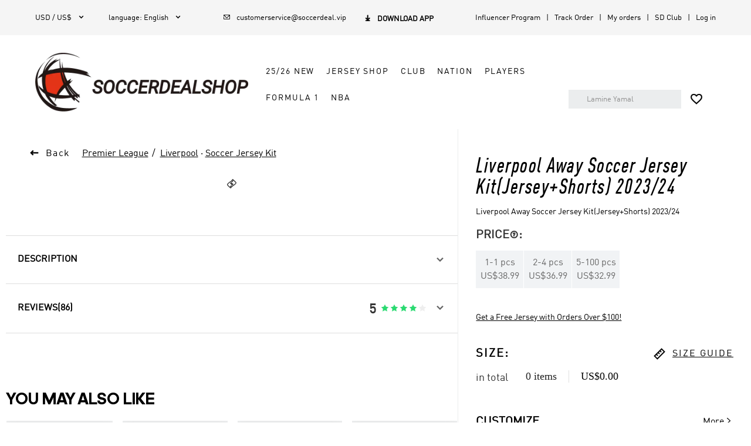

--- FILE ---
content_type: text/html; charset=utf-8
request_url: https://www.soccerdeal.cc/productdetail/Liverpool-Away-Soccer-Jersey-Kit-Jersey-Shorts-2023-24/343066
body_size: 218099
content:
<!DOCTYPE html><html lang="en"><head><meta charSet="utf-8"/><meta content="width=device-width,initial-scale=1.0,minimum-scale=1.0,maximum-scale=1.0,user-scalable=no" name="viewport"/><meta name="twitter:card" content="summary_large_image"/><meta name="twitter:title" content="Cheap soccer jerseys,Wholesale soccer jerseys,Buy cheap football jerseys,Team soccer jersey for sale"/><meta name="twitter:description" content="Visit Soccerdealshop To Shop the Best Cheap Soccer Jerseys, Replica Soccer Jerseys, Retro Soccer Jerseys, Soccer Uniforms, Soccer Shorts And So On"/><meta name="twitter:image" content=""/><link rel="icon" type="image/x-icon" href="/ico/SD.ico"/><link rel="shortcut icon" type="image/x-icon" href="/ico/SD.ico"/><script type="application/ld+json">{"@context":"https://schema.org","@type":"Organization","url":"https://www.soccerdeal.cc","sameAs":["https://www.facebook.com/soccerdeal.cc","https://twitter.com/Soccerdealshop1","https://www.instagram.com/soccerdealshop_official/",""],"logo":"https://cf.soccerdealshop.cc/upload/ttmall/img/20241231/7cfa27cffdc7c12be19a0fe60062e125.png","name":"Soccerdeal","description":"Visit Soccerdealshop To Shop the Best Cheap Soccer Jerseys, Replica Soccer Jerseys, Retro Soccer Jerseys, Soccer Uniforms, Soccer Shorts And So On","email":"customerservice@soccerdeal.vip","telephone":""}</script><script type="application/ld+json">{"@context":"https://schema.org","@type":"WebSite","url":"https://www.soccerdeal.cc","name":"Soccerdeal"}</script><link rel="preload" as="image" href="https://cf.soccerdealshop.cc/upload/ttmall/img/20241231/7cfa27cffdc7c12be19a0fe60062e125.png=z-0,0_f-webp"/><link rel="preload" as="image" href="https://cf.soccerdealshop.cc/upload/20191113/116de4d2155b7c6c94eb28b174971496.jpg=z-125,0_f-webp"/><link rel="preload" as="image" href="https://cf.soccerdealshop.cc/upload/20191025/5adea72c1dfddb8ff1860274d123f4e0.png=z-125,0_f-webp"/><link rel="preload" as="image" href="https://cf.soccerdealshop.cc/upload/20201231/8a197ff1ecb33118fa4f87ab6d0af93c.png=z-125,0_f-webp"/><title>Liverpool Away Soccer Jersey Kit(Jersey+Shorts) 2023/24</title><meta itemProp="name" content="Liverpool Away Soccer Jersey Kit(Jersey+Shorts) 2023/24"/><meta itemProp="description" content="Buy Liverpool Away Soccer Jersey Kit(Jersey+Shorts) 2023/24 With High Quality And Best Price through Standard Shipping Or Express Shipping From Soccer Deal Shop"/><meta name="description" content="Buy Liverpool Away Soccer Jersey Kit(Jersey+Shorts) 2023/24 With High Quality And Best Price through Standard Shipping Or Express Shipping From Soccer Deal Shop"/><meta name="keywords" content="Liverpool Soccer Jersey Kit"/><meta property="og:title" content="Liverpool Away Soccer Jersey Kit(Jersey+Shorts) 2023/24"/><meta property="og:type" content="product"/><meta property="og:description" content="Buy Liverpool Away Soccer Jersey Kit(Jersey+Shorts) 2023/24 With High Quality And Best Price through Standard Shipping Or Express Shipping From Soccer Deal Shop"/><meta property="og:site_name" content="https://www.soccerdeal.cc/"/><meta property="og:image" content="https://cf.soccerdealshop.cc/upload/ttmall/img/20230708/df803ff628b17d03a45d5e4eb61472ce.png"/><meta property="image" content="https://cf.soccerdealshop.cc/upload/ttmall/img/20230708/df803ff628b17d03a45d5e4eb61472ce.png"/><link rel="canonical" href="https://www.soccerdeal.cc/productdetail/Liverpool-Away-Soccer-Jersey-Kit-Jersey-Shorts-2023-24/343066"/><meta name="next-head-count" content="28"/><link rel="preconnect" href="/" crossorigin="anonymous"/><link rel="preload" href="https://cf.soccerdealshop.cc/_next/static/css/e5179810594a5d96.css" as="style"/><link rel="stylesheet" href="https://cf.soccerdealshop.cc/_next/static/css/e5179810594a5d96.css" data-n-g=""/><link rel="preload" href="https://cf.soccerdealshop.cc/_next/static/css/a76dd59b0ac633d4.css" as="style"/><link rel="stylesheet" href="https://cf.soccerdealshop.cc/_next/static/css/a76dd59b0ac633d4.css" data-n-p=""/><link rel="preload" href="https://cf.soccerdealshop.cc/_next/static/css/995c4ecb88209593.css" as="style"/><link rel="stylesheet" href="https://cf.soccerdealshop.cc/_next/static/css/995c4ecb88209593.css" data-n-p=""/><link rel="preload" href="https://cf.soccerdealshop.cc/_next/static/css/5321a37fb5208aff.css" as="style"/><link rel="stylesheet" href="https://cf.soccerdealshop.cc/_next/static/css/5321a37fb5208aff.css" data-n-p=""/><link rel="preload" href="https://cf.soccerdealshop.cc/_next/static/css/2f18906804ef887b.css" as="style"/><link rel="stylesheet" href="https://cf.soccerdealshop.cc/_next/static/css/2f18906804ef887b.css" data-n-p=""/><link rel="preload" href="https://cf.soccerdealshop.cc/_next/static/css/731d167f9ef72f5b.css" as="style"/><link rel="stylesheet" href="https://cf.soccerdealshop.cc/_next/static/css/731d167f9ef72f5b.css" data-n-p=""/><noscript data-n-css=""></noscript><script defer="" nomodule="" src="https://cf.soccerdealshop.cc/_next/static/chunks/polyfills-c67a75d1b6f99dc8.js"></script><script src="https://cf.soccerdealshop.cc/_next/static/chunks/webpack-632854c5467bfe4b.js" defer=""></script><script src="https://cf.soccerdealshop.cc/_next/static/chunks/framework-ce84985cd166733a.js" defer=""></script><script src="https://cf.soccerdealshop.cc/_next/static/chunks/main-804e702bde8164e8.js" defer=""></script><script src="https://cf.soccerdealshop.cc/_next/static/chunks/pages/_app-1c77da9ea2abf241.js" defer=""></script><script src="https://cf.soccerdealshop.cc/_next/static/chunks/8587-dc8ebf579a017fc8.js" defer=""></script><script src="https://cf.soccerdealshop.cc/_next/static/chunks/5726-6a27662775c3ab6d.js" defer=""></script><script src="https://cf.soccerdealshop.cc/_next/static/chunks/pages/productdetail/%5B...slug%5D-68b5789598393814.js" defer=""></script><script src="https://cf.soccerdealshop.cc/_next/static/pccVjFKKUQYgruLiVwwDW/_buildManifest.js" defer=""></script><script src="https://cf.soccerdealshop.cc/_next/static/pccVjFKKUQYgruLiVwwDW/_ssgManifest.js" defer=""></script><style id="__jsx-1f24a7c1622dcd72">.toast.jsx-1f24a7c1622dcd72{position:fixed;left:50%;top:100px;-webkit-transform:translate(-50%,-50%);-moz-transform:translate(-50%,-50%);-ms-transform:translate(-50%,-50%);-o-transform:translate(-50%,-50%);transform:translate(-50%,-50%);padding:5px 10px;-webkit-border-radius:4px;-moz-border-radius:4px;border-radius:4px;color:#fff;text-align:center;z-index:9999}.toast-h5.jsx-1f24a7c1622dcd72{position:fixed;top:50%;left:50%;-webkit-transform:translate(-50%,-50%);-moz-transform:translate(-50%,-50%);-ms-transform:translate(-50%,-50%);-o-transform:translate(-50%,-50%);transform:translate(-50%,-50%);padding:6px;color:white;background:#000;opacity:.7;font-size:14px;z-index:9999;-webkit-border-radius:5px;-moz-border-radius:5px;border-radius:5px}.message.jsx-1f24a7c1622dcd72{margin:0;font-size:14px;white-space:nowrap}.fade-enter-active.jsx-1f24a7c1622dcd72,.fade-leave-active.jsx-1f24a7c1622dcd72{-webkit-transition:opacity.3s;-moz-transition:opacity.3s;-o-transition:opacity.3s;transition:opacity.3s}.fade-enter.jsx-1f24a7c1622dcd72,.fade-leave-to.jsx-1f24a7c1622dcd72{opacity:0}</style></head><body><div id="__next"><div style="position:absolute;width:0;height:0;overflow:hidden" aria-hidden="true"><ul class="ant-pagination css-1a3rktk"><li title="Previous Page" class="ant-pagination-prev ant-pagination-disabled" aria-disabled="true"><button class="ant-pagination-item-link" type="button" tabindex="-1" disabled=""><span role="img" aria-label="left" class="anticon anticon-left"><svg viewBox="64 64 896 896" focusable="false" data-icon="left" width="1em" height="1em" fill="currentColor" aria-hidden="true"><path d="M724 218.3V141c0-6.7-7.7-10.4-12.9-6.3L260.3 486.8a31.86 31.86 0 000 50.3l450.8 352.1c5.3 4.1 12.9.4 12.9-6.3v-77.3c0-4.9-2.3-9.6-6.1-12.6l-360-281 360-281.1c3.8-3 6.1-7.7 6.1-12.6z"></path></svg></span></button></li><li title="1" class="ant-pagination-item ant-pagination-item-1 ant-pagination-item-active" tabindex="0"><a rel="nofollow">1</a></li><li title="Next Page" class="ant-pagination-next ant-pagination-disabled" aria-disabled="true"><button class="ant-pagination-item-link" type="button" tabindex="-1" disabled=""><span role="img" aria-label="right" class="anticon anticon-right"><svg viewBox="64 64 896 896" focusable="false" data-icon="right" width="1em" height="1em" fill="currentColor" aria-hidden="true"><path d="M765.7 486.8L314.9 134.7A7.97 7.97 0 00302 141v77.3c0 4.9 2.3 9.6 6.1 12.6l360 281.1-360 281.1c-3.9 3-6.1 7.7-6.1 12.6V883c0 6.7 7.7 10.4 12.9 6.3l450.8-352.1a31.96 31.96 0 000-50.4z"></path></svg></span></button></li></ul><div class="ant-select ant-select-outlined css-1a3rktk ant-select-single ant-select-show-arrow"><div class="ant-select-selector"><span class="ant-select-selection-wrap"><span class="ant-select-selection-search"><input type="search" autoComplete="off" class="ant-select-selection-search-input" role="combobox" aria-expanded="false" aria-haspopup="listbox" aria-owns="undefined_list" aria-autocomplete="list" aria-controls="undefined_list" readonly="" unselectable="on" style="opacity:0" value=""/></span><span class="ant-select-selection-placeholder"></span></span></div><span class="ant-select-arrow" style="user-select:none;-webkit-user-select:none" unselectable="on" aria-hidden="true"><span role="img" aria-label="down" class="anticon anticon-down ant-select-suffix"><svg viewBox="64 64 896 896" focusable="false" data-icon="down" width="1em" height="1em" fill="currentColor" aria-hidden="true"><path d="M884 256h-75c-5.1 0-9.9 2.5-12.9 6.6L512 654.2 227.9 262.6c-3-4.1-7.8-6.6-12.9-6.6h-75c-6.5 0-10.3 7.4-6.5 12.7l352.6 486.1c12.8 17.6 39 17.6 51.7 0l352.6-486.1c3.9-5.3.1-12.7-6.4-12.7z"></path></svg></span></span></div></div><div style="padding-bottom:0"><div class="DefaultLayout_default-layout-container__ZLLb0 flex-dir-column"><div class="CommonHeader_header-container__mLSkZ" style="top:0px"><header class="PCHeader_header-big-container__8huy4 pc-show"><div class="PCHeader_header-container__2exr9"><div class="HeaderTop_header-nav__iFFqB flex-y-center"><div class="HeaderTop_nav-left__cGUvZ"><div class="HeaderTop_currency__KC6sV relative"><i class="HeaderTop_title__h5Q4a pointer">USD / US$<i class="iconfont">&#xe634;</i></i><ul class="HeaderTop_menulist__1m2yA HeaderTop_currency-menulist__uykd5 HeaderTop_hide__xo_U5"><li class="flex-x-between flex-y-center pointer HeaderTop_active___RXx9">USD / US$<i class="HeaderTop_iconfont__OJ5Us"></i></li><li class="flex-x-between flex-y-center pointer">EUR / €<i class="HeaderTop_iconfont__OJ5Us"></i></li><li class="flex-x-between flex-y-center pointer">CAD / CA$<i class="HeaderTop_iconfont__OJ5Us"></i></li><li class="flex-x-between flex-y-center pointer">AUD / AUD$<i class="HeaderTop_iconfont__OJ5Us"></i></li><li class="flex-x-between flex-y-center pointer">GBP / GBP£<i class="HeaderTop_iconfont__OJ5Us"></i></li></ul></div><div class="HeaderTop_currency__KC6sV relative"><div><i class="HeaderTop_title__h5Q4a pointer">language<!-- -->: <!-- -->English<i class="iconfont">&#xe634;</i></i><ul class="HeaderTop_menulist__1m2yA HeaderTop_hide__xo_U5"><li class="flex-x-between flex-y-center pointer HeaderTop_active___RXx9">English<i class="HeaderTop_iconfont__OJ5Us"></i></li><li class="flex-x-between flex-y-center pointer">Español<i class="HeaderTop_iconfont__OJ5Us"></i></li><li class="flex-x-between flex-y-center pointer">Français<i class="HeaderTop_iconfont__OJ5Us"></i></li><li class="flex-x-between flex-y-center pointer">Português<i class="HeaderTop_iconfont__OJ5Us"></i></li><li class="flex-x-between flex-y-center pointer">Русский<i class="HeaderTop_iconfont__OJ5Us"></i></li><li class="flex-x-between flex-y-center pointer">Italiano<i class="HeaderTop_iconfont__OJ5Us"></i></li></ul></div></div><div class="pointer"><a href="mailto:customerservice@soccerdeal.vip"><i><i class="HeaderTop_iconfont__OJ5Us"></i>customerservice@soccerdeal.vip</i></a></div><div class="HeaderTop_android-download-gg__eU1th flex-x-start pointer"><p class="HeaderTop_title__h5Q4a"><i class="HeaderTop_iconfont__OJ5Us"></i>Download App</p></div></div><div class="HeaderTop_nav-right__8eHQK"><a href="/influencerProgram">Influencer Program</a><a href="/trackOrder">Track Order</a><a href="/mine/orders">My orders</a><a href="/creatorsClub">SD Club</a><a href="/user/login">Log in</a></div></div><div class="PCHeader_header-content__SqZck flex-x-between flex-y-end relative"><a href="/" class="PCHeader_logo__dNPP_ relative"><img alt="Soccerdeal - Soccerdeal" src="https://cf.soccerdealshop.cc/upload/ttmall/img/20241231/7cfa27cffdc7c12be19a0fe60062e125.png=z-0,0_f-webp" width="0" height="0" decoding="async" data-nimg="1" class="GImg_img-default__oBnez" style="color:transparent"/><p>Soccerdeal</p></a><div class="PCHeader_menu__38G8m"><div class="DefaultMenuList_menulist__tyz17"><div class="flex-x-start flex-y-center flex-wrap"><div class="DefaultMenuList_navigation-flyout__Y67u4 inline-block pointer no-select"><a href="/shop/25-26-scoccer-jerseys/g2543" class="DefaultMenuList_title__QJGhy flex-x-start flex-y-center" target="_self">25/26 New</a></div><div class="DefaultMenuList_navigation-flyout__Y67u4 inline-block pointer no-select"><a href="/" class="DefaultMenuList_title__QJGhy flex-x-start flex-y-center" target="_self">Jersey Shop</a></div><div class="DefaultMenuList_navigation-flyout__Y67u4 inline-block pointer no-select"><a href="/club" class="DefaultMenuList_title__QJGhy flex-x-start flex-y-center" target="_self">Club</a></div><div class="DefaultMenuList_navigation-flyout__Y67u4 inline-block pointer no-select"><a href="/team/National-Soccer-Jerseys/93" class="DefaultMenuList_title__QJGhy flex-x-start flex-y-center" target="_self">Nation</a></div><div class="DefaultMenuList_navigation-flyout__Y67u4 inline-block pointer no-select"><a href="#" class="DefaultMenuList_title__QJGhy flex-x-start flex-y-center" target="_self">Players</a></div><div class="DefaultMenuList_navigation-flyout__Y67u4 inline-block pointer no-select"><a href="/shop/f1-shirts/c1955" class="DefaultMenuList_title__QJGhy flex-x-start flex-y-center" target="_self">Formula 1</a></div><div class="DefaultMenuList_navigation-flyout__Y67u4 inline-block pointer no-select"><a href="/club/NBA/1565" class="DefaultMenuList_title__QJGhy flex-x-start flex-y-center" target="_self">NBA</a></div></div><div class="DefaultMenuList_navigation-down__3MkB7 flex-x-center DefaultMenuList_hide__eZB9a"><div class="DefaultMenuList_content___J_rY flex-dir-column global-scrollbar DefaultMenuList_static-height__2z4FU"><div class="DefaultMenuList_main__O_YMX flex-x-center"></div></div></div><div class="DefaultMenuList_navigation-down__3MkB7 flex-x-center DefaultMenuList_hide__eZB9a"><div class="DefaultMenuList_content___J_rY flex-dir-column global-scrollbar DefaultMenuList_static-height__2z4FU"><div class="DefaultMenuList_main__O_YMX flex-x-center"><div class="DefaultMenuList_category-list__ZrwUz DefaultMenuList_menu-item__XNwz3 DefaultMenuList_trending__E_d5Z"><div><a href="/" class="DefaultMenuList_headline__UUBCr pointer adineuePRO" title="Category" target="_self">Category</a></div><ul class="list"><li><a href="/shop/short-sleeve-jerseys/c101" title="Replica Jerseys" class="flex-x-start flex-y-center pointer">Replica Jerseys</a></li><li><a href="/shop/player-version-jerseys/c117" title="Authentic Jerseys" class="flex-x-start flex-y-center pointer">Authentic Jerseys</a></li><li><a href="/shop/soccer-jersey-kit/c127" title="Soccer Kits" class="flex-x-start flex-y-center pointer">Soccer Kits</a></li><li><a href="/shop/kid-soccer-kit/c8241" title="Kid&#x27;s Soccer Kits" class="flex-x-start flex-y-center pointer">Kid&#x27;s Soccer Kits</a></li><li><a href="/shop/retro-jerseys/c114" title="Retro Jerseys" class="flex-x-start flex-y-center pointer">Retro Jerseys</a></li><li><a href="/shop/long-sleeve-jerseys/c103" title="Long Sleeve Jerseys" class="flex-x-start flex-y-center pointer">Long Sleeve Jerseys</a></li><li><a href="/shop/soccer-shorts/c102" title="Soccer Shorts" class="flex-x-start flex-y-center pointer">Soccer Shorts</a></li><li><a href="/shop/soccer-jacket-windbreaker/c112" title="Jacket &amp; Windbreaker" class="flex-x-start flex-y-center pointer">Jacket &amp; Windbreaker</a></li><li><a href="/shop/soccer-training-kit/c109" title="Training Kit" class="flex-x-start flex-y-center pointer">Training Kit</a></li><li><a href="/shop/sweat-shirt-kit/c1482" title="Sweat Shirt Kit" class="flex-x-start flex-y-center pointer">Sweat Shirt Kit</a></li><li><a href="/shop/training-pants/c129" title="Training Pants" class="flex-x-start flex-y-center pointer">Training Pants</a></li><li><a href="/shop/soccer-socks/c105" title="Soccer Socks" class="flex-x-start flex-y-center pointer">Soccer Socks</a></li><li><a href="/shop/scarf-banner/c7160" title="Soccer Scarf" class="flex-x-start flex-y-center pointer">Soccer Scarf</a></li><li><a href="/shop/banner-flag/c7154" title="Team Flag" class="flex-x-start flex-y-center pointer">Team Flag</a></li><li><a href="/category/category-6136" title="Gymsack" class="flex-x-start flex-y-center pointer">Gymsack</a></li></ul></div><div class="DefaultMenuList_category-list__ZrwUz DefaultMenuList_menu-item__XNwz3"><div><a href="/" class="DefaultMenuList_headline__UUBCr pointer adineuePRO" title="Promotions" target="_self">Promotions</a></div><ul class="list"><li><a href="/user/register" title="15% off For New Customers" class="flex-x-start flex-y-center pointer">15% off For New Customers</a></li><li><a href="/shop/free-jersey/c3075" title="Get A Free Jersey " class="flex-x-start flex-y-center pointer">Get A Free Jersey </a></li><li><a href="/couponCenter" title="Coupon Center" class="flex-x-start flex-y-center pointer">Coupon Center</a></li></ul></div></div></div></div><div class="DefaultMenuList_navigation-down__3MkB7 flex-x-center DefaultMenuList_hide__eZB9a"><div class="DefaultMenuList_content___J_rY flex-dir-column global-scrollbar DefaultMenuList_static-height__2z4FU"><div class="DefaultMenuList_main__O_YMX flex-x-center"><div class="DefaultMenuList_category-list__ZrwUz DefaultMenuList_menu-item__XNwz3 DefaultMenuList_trending__E_d5Z"><div><a href="/club" class="DefaultMenuList_headline__UUBCr pointer adineuePRO" title="Leagues" target="_self">Leagues</a></div><ul class="list"><li><a href="/club/Premier-League/645" title="Premier League" class="flex-x-start flex-y-center pointer">Premier League</a></li><li><a href="/club/La-Liga/646" title="La Liga" class="flex-x-start flex-y-center pointer">La Liga</a></li><li><a href="/club/Ligue-1/647" title="Ligue 1" class="flex-x-start flex-y-center pointer">Ligue 1</a></li><li><a href="/club/Serie-A/648" title="Serie A" class="flex-x-start flex-y-center pointer">Serie A</a></li><li><a href="/club/Bundesliga/649" title="Bundesliga" class="flex-x-start flex-y-center pointer">Bundesliga</a></li><li><a href="/club/Liga-MX/937" title="Liga MX" class="flex-x-start flex-y-center pointer">Liga MX</a></li><li><a href="/club/MLS/955" title="MLS" class="flex-x-start flex-y-center pointer">MLS</a></li><li><a href="/club/Portuguese-Super-Liga/977" title="Portuguese Super Liga" class="flex-x-start flex-y-center pointer">Portuguese Super Liga</a></li><li><a href="/club/Dutch-Eredivisie/981" title="Dutch Eredivisie" class="flex-x-start flex-y-center pointer">Dutch Eredivisie</a></li><li><a href="/club/Saudi-Professional-League/1796" title="Saudi Professional League" class="flex-x-start flex-y-center pointer">Saudi Professional League</a></li><li><a href="/club/Argentine-Primera-Divisi-n/1001" title="Argentinian League" class="flex-x-start flex-y-center pointer">Argentinian League</a></li><li><a href="/club/Brazilian-Championship-A-Series/988" title="Brazilian League" class="flex-x-start flex-y-center pointer">Brazilian League</a></li><li><a href="/club" title="View All&gt;&gt;" class="flex-x-start flex-y-center pointer">View All&gt;&gt;</a></li></ul></div><div class="DefaultMenuList_category-list__ZrwUz DefaultMenuList_menu-item__XNwz3"><div><a href="/club/Premier-League/645" class="DefaultMenuList_headline__UUBCr pointer adineuePRO" title="Premier League" target="_self">Premier League</a></div><ul class="list"><li><a href="/team/chelsea/t99" title="Chelsea" class="flex-x-start flex-y-center pointer">Chelsea</a></li><li><a href="/team/everton/t290" title="Everton" class="flex-x-start flex-y-center pointer">Everton</a></li><li><a href="/team/liverpool/t108" title="Liverpool" class="flex-x-start flex-y-center pointer">Liverpool</a></li><li><a href="/team/manchester-city/t107" title="Manchester City" class="flex-x-start flex-y-center pointer">Manchester City</a></li><li><a href="/team/manchester-united/t104" title="Manchester United" class="flex-x-start flex-y-center pointer">Manchester United</a></li><li><a href="/team/newcastle-united/t220" title="Newcastle" class="flex-x-start flex-y-center pointer">Newcastle</a></li><li><a href="/team/tottenham-hotspur/t209" title="Tottenham Hotspur" class="flex-x-start flex-y-center pointer">Tottenham Hotspur</a></li><li><a href="/team/west-ham-united/t314" title="West Ham United" class="flex-x-start flex-y-center pointer">West Ham United</a></li><li><a href="/team/wolverhampton-wanderers/t1158" title="Wolverhampton Wanderers" class="flex-x-start flex-y-center pointer">Wolverhampton Wanderers</a></li><li><a href="/club/Premier-League/645" title="View All&gt;&gt;" class="flex-x-start flex-y-center pointer">View All&gt;&gt;</a></li></ul></div><div class="DefaultMenuList_category-list__ZrwUz DefaultMenuList_menu-item__XNwz3"><div><a href="/club/La-Liga/646" class="DefaultMenuList_headline__UUBCr pointer adineuePRO" title="La Liga" target="_self">La Liga</a></div><ul class="list"><li><a href="/team/barcelona/t96" title="Barcelona" class="flex-x-start flex-y-center pointer">Barcelona</a></li><li><a href="/team/real-madrid/t105" title="Real Madrid" class="flex-x-start flex-y-center pointer">Real Madrid</a></li><li><a href="/team/atletico-madrid/t219" title="Atletico Madrid" class="flex-x-start flex-y-center pointer">Atletico Madrid</a></li><li><a href="/team/real-betis/t920" title="Real Betis" class="flex-x-start flex-y-center pointer">Real Betis</a></li><li><a href="/team/real-sociedad/t390" title="Real Sociedad" class="flex-x-start flex-y-center pointer">Real Sociedad</a></li><li><a href="/team/sevilla/t922" title="Sevilla" class="flex-x-start flex-y-center pointer">Sevilla</a></li><li><a href="/team/valencia/t167" title="Valencia" class="flex-x-start flex-y-center pointer">Valencia</a></li><li><a href="/club/La-Liga/646" title="View All&gt;&gt;" class="flex-x-start flex-y-center pointer">View All&gt;&gt;</a></li></ul></div><div class="DefaultMenuList_category-list__ZrwUz DefaultMenuList_menu-item__XNwz3"><div><a href="/club/Ligue-1/647" class="DefaultMenuList_headline__UUBCr pointer adineuePRO" title="Ligue 1" target="_self">Ligue 1</a></div><ul class="list"><li><a href="/team/psg/t106" title="PSG" class="flex-x-start flex-y-center pointer">PSG</a></li><li><a href="/team/marseille/t147" title="Marseilles" class="flex-x-start flex-y-center pointer">Marseilles</a></li><li><a href="/team/olympique-lyonnais/t335" title="Olympique Lyonnais" class="flex-x-start flex-y-center pointer">Olympique Lyonnais</a></li><li><a href="/club/Ligue-1/647" title="View All&gt;&gt;" class="flex-x-start flex-y-center pointer">View All&gt;&gt;</a></li></ul></div><div class="DefaultMenuList_category-list__ZrwUz DefaultMenuList_menu-item__XNwz3"><div><a href="/club/Serie-A/648" class="DefaultMenuList_headline__UUBCr pointer adineuePRO" title="Serie A" target="_self">Serie A</a></div><ul class="list"><li><a href="/team/inter-milan/t100" title="Inter Milan" class="flex-x-start flex-y-center pointer">Inter Milan</a></li><li><a href="/team/roma/t169" title="AS Roma" class="flex-x-start flex-y-center pointer">AS Roma</a></li><li><a href="/team/ac-milan/t94" title="AC Milan" class="flex-x-start flex-y-center pointer">AC Milan</a></li><li><a href="/team/fiorentina/t222" title="Fiorentina" class="flex-x-start flex-y-center pointer">Fiorentina</a></li><li><a href="/team/lazio/t226" title="Lazio" class="flex-x-start flex-y-center pointer">Lazio</a></li><li><a href="/team/napoli/t319" title="Napoli" class="flex-x-start flex-y-center pointer">Napoli</a></li><li><a href="/team/venezia-fc/t2033" title="Venezia FC" class="flex-x-start flex-y-center pointer">Venezia FC</a></li><li><a href="/club/Serie-A/648" title="View All&gt;&gt;" class="flex-x-start flex-y-center pointer">View All&gt;&gt;</a></li></ul></div><div class="DefaultMenuList_category-list__ZrwUz DefaultMenuList_menu-item__XNwz3"><div><a href="/club/Bundesliga/649" class="DefaultMenuList_headline__UUBCr pointer adineuePRO" title="Bundesliga" target="_self">Bundesliga</a></div><ul class="list"><li><a href="/team/bayern-munich/t98" title="Bayern Munich" class="flex-x-start flex-y-center pointer">Bayern Munich</a></li><li><a href="/team/borussia-dortmund/t288" title="Borussia Dortmund" class="flex-x-start flex-y-center pointer">Borussia Dortmund</a></li><li><a href="/team/rb-leipzig/t934" title="RB Leipzig" class="flex-x-start flex-y-center pointer">RB Leipzig</a></li><li><a href="/vfb-stuttgart/t2015" title="VfB Stuttgart" class="flex-x-start flex-y-center pointer">VfB Stuttgart</a></li><li><a href="/club/Bundesliga/649" title="View All&gt;&gt;" class="flex-x-start flex-y-center pointer">View All&gt;&gt;</a></li></ul></div><div class="DefaultMenuList_category-list__ZrwUz DefaultMenuList_menu-item__XNwz3"><div><a href="/club/Others/650" class="DefaultMenuList_headline__UUBCr pointer adineuePRO" title="Others" target="_self">Others</a></div><ul class="list"><li><a href="/team/al-hilal-sfc/t2008" title="Al Hilal SFC" class="flex-x-start flex-y-center pointer">Al Hilal SFC</a></li><li><a href="/team/ajax/t982" title="Ajax" class="flex-x-start flex-y-center pointer">Ajax</a></li><li><a href="/team/al-nassr/t2105" title="Al Nassr" class="flex-x-start flex-y-center pointer">Al Nassr</a></li><li><a href="/team/benfica/t978" title="Benfica" class="flex-x-start flex-y-center pointer">Benfica</a></li><li><a href="/team/boca-juniors/t1002" title="Boca Juniors" class="flex-x-start flex-y-center pointer">Boca Juniors</a></li><li><a href="/team/celtic/t986" title="Celtic" class="flex-x-start flex-y-center pointer">Celtic</a></li><li><a href="/team/club-america/t942" title="Club America" class="flex-x-start flex-y-center pointer">Club America</a></li><li><a href="/team/inter-miami-cf/t1562" title="Inter Miami CF" class="flex-x-start flex-y-center pointer">Inter Miami CF</a></li><li><a href="/team/river-plate/t1008" title="River Plate" class="flex-x-start flex-y-center pointer">River Plate</a></li><li><a href="/club/Others/650" title="View All&gt;&gt;" class="flex-x-start flex-y-center pointer">View All&gt;&gt;</a></li></ul></div></div></div></div><div class="DefaultMenuList_navigation-down__3MkB7 flex-x-center DefaultMenuList_hide__eZB9a"><div class="DefaultMenuList_content___J_rY flex-dir-column global-scrollbar DefaultMenuList_static-height__2z4FU"><div class="DefaultMenuList_main__O_YMX flex-x-center"><div class="DefaultMenuList_category-list__ZrwUz DefaultMenuList_menu-item__XNwz3 DefaultMenuList_trending__E_d5Z"><div><a href="/nation/UEFA/651" class="DefaultMenuList_headline__UUBCr pointer adineuePRO" title="Europa League" target="_self">Europa League</a></div><ul class="list"><li><a href="/belgium/t322" title="Belgium" class="flex-x-start flex-y-center pointer">Belgium</a></li><li><a href="/team/croatia/t286" title="Croatia" class="flex-x-start flex-y-center pointer">Croatia</a></li><li><a href="/team/denmark/t1056" title="Denmark" class="flex-x-start flex-y-center pointer">Denmark</a></li><li><a href="/team/england/t151" title="England" class="flex-x-start flex-y-center pointer">England</a></li><li><a href="/team/france/t154" title="France" class="flex-x-start flex-y-center pointer">France</a></li><li><a href="/team/germany/t157" title="Germany" class="flex-x-start flex-y-center pointer">Germany</a></li><li><a href="/team/italy/t153" title="Italy" class="flex-x-start flex-y-center pointer">Italy</a></li><li><a href="/team/portugal/t161" title="Portugal" class="flex-x-start flex-y-center pointer">Portugal</a></li><li><a href="/team/spain/t152" title="Spain" class="flex-x-start flex-y-center pointer">Spain</a></li><li><a href="/nation/UEFA/651" title="View All&gt;&gt;" class="flex-x-start flex-y-center pointer">View All&gt;&gt;</a></li></ul></div><div class="DefaultMenuList_category-list__ZrwUz DefaultMenuList_menu-item__XNwz3"><div><a href="/nation/CONMEBOL/654" class="DefaultMenuList_headline__UUBCr pointer adineuePRO" title="CONMEBOL" target="_self">CONMEBOL</a></div><ul class="list"><li><a href="/team/argentina/t156" title="Argentina" class="flex-x-start flex-y-center pointer">Argentina</a></li><li><a href="/team/brazil/t155" title="Brazil" class="flex-x-start flex-y-center pointer">Brazil</a></li><li><a href="/team/chile/t282" title="Chile" class="flex-x-start flex-y-center pointer">Chile</a></li><li><a href="/team/colombia/t320" title="Colombia" class="flex-x-start flex-y-center pointer">Colombia</a></li><li><a href="/team/ecuador/t1769" title="Ecuador" class="flex-x-start flex-y-center pointer">Ecuador</a></li><li><a href="/team/peru/t323" title="Peru" class="flex-x-start flex-y-center pointer">Peru</a></li><li><a href="/team/uruguay/t284" title="Uruguay" class="flex-x-start flex-y-center pointer">Uruguay</a></li><li><a href="/team/venezuela/t1773" title="Venezuela" class="flex-x-start flex-y-center pointer">Venezuela</a></li><li><a href="/nation/CONMEBOL/654" title="View All&gt;&gt;" class="flex-x-start flex-y-center pointer">View All&gt;&gt;</a></li></ul></div><div class="DefaultMenuList_category-list__ZrwUz DefaultMenuList_menu-item__XNwz3"><div><a href="/nation/CONCACAF/653" class="DefaultMenuList_headline__UUBCr pointer adineuePRO" title="CONCACAF" target="_self">CONCACAF</a></div><ul class="list"><li><a href="/team/canada/t1779" title="Canada" class="flex-x-start flex-y-center pointer">Canada</a></li><li><a href="/team/costa-rica/t554" title="Costa Rica" class="flex-x-start flex-y-center pointer">Costa Rica</a></li><li><a href="/team/mexico/t150" title="Mexico" class="flex-x-start flex-y-center pointer">Mexico</a></li><li><a href="/team/usa/t149" title="USA" class="flex-x-start flex-y-center pointer">USA</a></li><li><a href="/team/jamaica/t2018" title="Jamaica" class="flex-x-start flex-y-center pointer">Jamaica</a></li><li><a href="/nation/CONCACAF/653" title="View All&gt;&gt;" class="flex-x-start flex-y-center pointer">View All&gt;&gt;</a></li></ul></div><div class="DefaultMenuList_category-list__ZrwUz DefaultMenuList_menu-item__XNwz3"><div><a href="/nation/CAF/655" class="DefaultMenuList_headline__UUBCr pointer adineuePRO" title="African Federations" target="_self">African Federations</a></div><ul class="list"><li><a href="/team/nigeria/t245" title="Nigeria" class="flex-x-start flex-y-center pointer">Nigeria</a></li><li><a href="/nation/CAF/655" title="View All&gt;&gt;" class="flex-x-start flex-y-center pointer">View All&gt;&gt;</a></li></ul></div><div class="DefaultMenuList_category-list__ZrwUz DefaultMenuList_menu-item__XNwz3"><div><a href="/nation/AFC/656" class="DefaultMenuList_headline__UUBCr pointer adineuePRO" title="AFC Confederations" target="_self">AFC Confederations</a></div><ul class="list"><li><a href="/team/japan/t252" title="Japan" class="flex-x-start flex-y-center pointer">Japan</a></li><li><a href="/team/south-korea/t281" title="South Korea" class="flex-x-start flex-y-center pointer">South Korea</a></li><li><a href="/nation/AFC/656" title="View All&gt;&gt;" class="flex-x-start flex-y-center pointer">View All&gt;&gt;</a></li></ul></div></div></div></div><div class="DefaultMenuList_navigation-down__3MkB7 flex-x-center DefaultMenuList_hide__eZB9a"><div class="DefaultMenuList_content___J_rY flex-dir-column global-scrollbar DefaultMenuList_static-height__2z4FU"><div class="DefaultMenuList_main__O_YMX flex-x-center"><div class="DefaultMenuList_category-list__ZrwUz DefaultMenuList_menu-item__XNwz3 DefaultMenuList_trending__E_d5Z"><div><a href="#" class="DefaultMenuList_headline__UUBCr pointer adineuePRO" title="Popular Players" target="_self">Popular Players</a></div><ul class="list"><li><a href="/page/lionel-messi" title="Messi" class="flex-x-start flex-y-center pointer">Messi</a></li><li><a href="/page/jude-bellingham" title="Bellingham" class="flex-x-start flex-y-center pointer">Bellingham</a></li><li><a href="/page/Lamine-Yamal" title="Lamine Yamal" class="flex-x-start flex-y-center pointer">Lamine Yamal</a></li><li><a href="/page/kylian-mbappe" title="Mbappe" class="flex-x-start flex-y-center pointer">Mbappe</a></li><li><a href="/page/cristiano-ronaldo" title="Ronaldo" class="flex-x-start flex-y-center pointer">Ronaldo</a></li><li><a href="/page/cristiano-ronaldo" title="Cristiano Ronaldo" class="flex-x-start flex-y-center pointer">Cristiano Ronaldo</a></li><li><a href="/page/erling-haaland" title="Erling Haaland" class="flex-x-start flex-y-center pointer">Erling Haaland</a></li><li><a href="/page/mohamed-salah" title="Mohamed Salah" class="flex-x-start flex-y-center pointer">Mohamed Salah</a></li></ul></div><div class="DefaultMenuList_category-list__ZrwUz DefaultMenuList_menu-item__XNwz3"><div><a href="#" class="DefaultMenuList_headline__UUBCr pointer adineuePRO" title="Premier League Players" target="_self">Premier League Players</a></div><ul class="list"><li><a href="/page/bruno-fernandes" title="Bruno Fernandes" class="flex-x-start flex-y-center pointer">Bruno Fernandes</a></li><li><a href="/page/bukayo-saka" title="Bukayo Saka" class="flex-x-start flex-y-center pointer">Bukayo Saka</a></li><li><a href="/page/christian-eriksen" title="Christian Eriksen" class="flex-x-start flex-y-center pointer">Christian Eriksen</a></li><li><a href="/page/divock-origi" title="Divock Origi" class="flex-x-start flex-y-center pointer">Divock Origi</a></li><li><a href="/page/jadon-sancho" title="Jadon Sancho" class="flex-x-start flex-y-center pointer">Jadon Sancho</a></li><li><a href="/page/jorginho" title="Jorginho" class="flex-x-start flex-y-center pointer">Jorginho</a></li><li><a href="/page/kai-havertz" title="Kai Havertz" class="flex-x-start flex-y-center pointer">Kai Havertz</a></li><li><a href="/page/kevin-de-bruyne" title="Kevin De Bruyne" class="flex-x-start flex-y-center pointer">Kevin De Bruyne</a></li><li><a href="/page/marcus-rashford" title="Marcus Rashford" class="flex-x-start flex-y-center pointer">Marcus Rashford</a></li><li><a href="/page/mason-mount" title="Mason Mount" class="flex-x-start flex-y-center pointer">Mason Mount</a></li><li><a href="/page/phil-foden" title="Phil Foden" class="flex-x-start flex-y-center pointer">Phil Foden</a></li><li><a href="/page/raheem-sterling" title="Raheem Sterling" class="flex-x-start flex-y-center pointer">Raheem Sterling</a></li><li><a href="/page/raul-jimenez" title="Raúl Jiménez" class="flex-x-start flex-y-center pointer">Raúl Jiménez</a></li><li><a href="/page/richarlison" title="Richarlison" class="flex-x-start flex-y-center pointer">Richarlison</a></li><li><a href="/page/son-heung-min" title="Son Heung-min" class="flex-x-start flex-y-center pointer">Son Heung-min</a></li><li><a href="/page/virgil-van-dijk" title="Virgil van Dijk" class="flex-x-start flex-y-center pointer">Virgil van Dijk</a></li></ul></div><div class="DefaultMenuList_category-list__ZrwUz DefaultMenuList_menu-item__XNwz3"><div><a href="#" class="DefaultMenuList_headline__UUBCr pointer adineuePRO" title="La Liga Players" target="_self">La Liga Players</a></div><ul class="list"><li><a href="/page/antoine-griezmann" title="Antoine Griezmann" class="flex-x-start flex-y-center pointer">Antoine Griezmann</a></li><li><a href="/page/frenkie-de-jong" title="Frenkie de Jong" class="flex-x-start flex-y-center pointer">Frenkie de Jong</a></li><li><a href="/page/luka-modric" title="Luka Modrić" class="flex-x-start flex-y-center pointer">Luka Modrić</a></li><li><a href="/page/robert-lewandowski" title="Robert Lewandowski" class="flex-x-start flex-y-center pointer">Robert Lewandowski</a></li><li><a href="/page/vinicius-junior" title="Vinicius Junior" class="flex-x-start flex-y-center pointer">Vinicius Junior</a></li></ul></div><div class="DefaultMenuList_category-list__ZrwUz DefaultMenuList_menu-item__XNwz3"><div><a href="#" class="DefaultMenuList_headline__UUBCr pointer adineuePRO" title="Serie A Players" target="_self">Serie A Players</a></div><ul class="list"><li><a href="/page/christian-pulisic" title="Christian Pulisic" class="flex-x-start flex-y-center pointer">Christian Pulisic</a></li><li><a href="/page/dusan-vlahovic" title="Dušan Vlahović" class="flex-x-start flex-y-center pointer">Dušan Vlahović</a></li><li><a href="/page/lautaro-martinez" title="Lautaro Martínez" class="flex-x-start flex-y-center pointer">Lautaro Martínez</a></li><li><a href="/page/paul-pogba" title="Paul Pogba" class="flex-x-start flex-y-center pointer">Paul Pogba</a></li><li><a href="/page/paulo-dybala" title="Paulo Dybala" class="flex-x-start flex-y-center pointer">Paulo Dybala</a></li><li><a href="/page/romelu-lukaku" title="Romelu Lukaku" class="flex-x-start flex-y-center pointer">Romelu Lukaku</a></li></ul></div><div class="DefaultMenuList_category-list__ZrwUz DefaultMenuList_menu-item__XNwz3"><div><a href="#" class="DefaultMenuList_headline__UUBCr pointer adineuePRO" title="Other Players" target="_self">Other Players</a></div><ul class="list"><li><a href="/page/harry-kane" title="Harry Kane" class="flex-x-start flex-y-center pointer">Harry Kane</a></li><li><a href="/page/hirving-lozano" title="Hirving Lozano" class="flex-x-start flex-y-center pointer">Hirving Lozano</a></li><li><a href="/page/chicharito" title="Javier Hernández" class="flex-x-start flex-y-center pointer">Javier Hernández</a></li><li><a href="/page/joshua-kimmich" title="Joshua Kimmich" class="flex-x-start flex-y-center pointer">Joshua Kimmich</a></li><li><a href="/page/karim-benzema" title="Karim Benzema" class="flex-x-start flex-y-center pointer">Karim Benzema</a></li><li><a href="/page/neymar-jr" title="Neymar Júnior" class="flex-x-start flex-y-center pointer">Neymar Júnior</a></li><li><a href="/page/sergio-ramos" title="Sergio Ramos" class="flex-x-start flex-y-center pointer">Sergio Ramos</a></li><li><a href="/page/thomas-muller" title="Thomas Müller" class="flex-x-start flex-y-center pointer">Thomas Müller</a></li></ul></div></div></div></div><div class="DefaultMenuList_navigation-down__3MkB7 flex-x-center DefaultMenuList_hide__eZB9a"><div class="DefaultMenuList_content___J_rY flex-dir-column global-scrollbar DefaultMenuList_static-height__2z4FU"><div class="DefaultMenuList_main__O_YMX flex-x-center"><div class="DefaultMenuList_category-list__ZrwUz DefaultMenuList_menu-item__XNwz3 DefaultMenuList_trending__E_d5Z"><div><a href="#" class="DefaultMenuList_headline__UUBCr pointer adineuePRO" title="TEAM" target="_self">TEAM</a></div><ul class="list"><li><a href="/team/aston-martin-cognizant-f1/t2023" title="Aston Martin" class="flex-x-start flex-y-center pointer">Aston Martin</a></li><li><a href="/team/ferrari-f1/t2024" title="Ferrari F1" class="flex-x-start flex-y-center pointer">Ferrari F1</a></li><li><a href="/mclaren-f1/t2025" title="McLaren F1" class="flex-x-start flex-y-center pointer">McLaren F1</a></li><li><a href="/team/red-bull-f1/t2027" title="Red Bull F1" class="flex-x-start flex-y-center pointer">Red Bull F1</a></li></ul></div><div class="DefaultMenuList_category-list__ZrwUz DefaultMenuList_menu-item__XNwz3"><div><a href="#" class="DefaultMenuList_headline__UUBCr pointer adineuePRO" title="CATEGORY" target="_self">CATEGORY</a></div><ul class="list"><li><a href="/shop/f1-t-shirt/c7405" title="F1 T-shirt" class="flex-x-start flex-y-center pointer">F1 T-shirt</a></li><li><a href="/shop/f1-polo-eu/c7406" title="F1 Polo" class="flex-x-start flex-y-center pointer">F1 Polo</a></li></ul></div></div></div></div><div class="DefaultMenuList_navigation-down__3MkB7 flex-x-center DefaultMenuList_hide__eZB9a"><div class="DefaultMenuList_content___J_rY flex-dir-column global-scrollbar DefaultMenuList_static-height__2z4FU"><div class="DefaultMenuList_main__O_YMX flex-x-center"><div class="DefaultMenuList_category-list__ZrwUz DefaultMenuList_menu-item__XNwz3 DefaultMenuList_trending__E_d5Z"><div><a href="/club/NBA/1565" class="DefaultMenuList_headline__UUBCr pointer adineuePRO" title="Eastern" target="_self">Eastern</a></div><ul class="list"><li><a href="/team/Boston-Celtics/1601" title="Boston Celtics" class="flex-x-start flex-y-center pointer">Boston Celtics</a></li><li><a href="/team/Detroit-Pistons/1607" title="Detroit Pistons" class="flex-x-start flex-y-center pointer">Detroit Pistons</a></li></ul></div><div class="DefaultMenuList_category-list__ZrwUz DefaultMenuList_menu-item__XNwz3"><div><a href="/club/NBA/1565" class="DefaultMenuList_headline__UUBCr pointer adineuePRO" title="Western" target="_self">Western</a></div><ul class="list"><li><a href="/team/Denver-Nuggets/1606" title="Denver Nuggets" class="flex-x-start flex-y-center pointer">Denver Nuggets</a></li><li><a href="/team/Golden-State-Warriors/1608" title="Golden State Warriors" class="flex-x-start flex-y-center pointer">Golden State Warriors</a></li><li><a href="/team/Houston-Rockets/1609" title="Houston Rockets" class="flex-x-start flex-y-center pointer">Houston Rockets</a></li><li><a href="/team/Los-Angeles-Lakers/1612" title="LA Lakers" class="flex-x-start flex-y-center pointer">LA Lakers</a></li><li><a href="/team/Oklahoma-City-Thunder/1620" title="OKC Thunder" class="flex-x-start flex-y-center pointer">OKC Thunder</a></li><li><a href="/team/San-Antonio-Spurs/1626" title="San Antonio Spurs" class="flex-x-start flex-y-center pointer">San Antonio Spurs</a></li></ul></div></div></div></div><div class="DefaultMenuList_navigation-ball__o_lc2 flex-x-center DefaultMenuList_navigation-ball2__FUT47 DefaultMenuList_hide__eZB9a"><div class="DefaultMenuList_con__RCxv4 flex-x-between global-scrollbar DefaultMenuList_static-height__2z4FU"><div class="DefaultMenuList_columns__CQGsg flex flex-x-start"></div></div></div><div class="DefaultMenuList_navigation-ball__o_lc2 flex-x-center DefaultMenuList_hide__eZB9a"><div class="DefaultMenuList_con__RCxv4 flex-x-between global-scrollbar DefaultMenuList_static-height__2z4FU"><div class="DefaultMenuList_columns__CQGsg flex flex-x-start"><div class="DefaultMenuList_column-item__BD1Ag"><a href="/shop/short-sleeve-jerseys/c101" class="flex-x-start flex-y-center pointer" target="_self">Replica Jerseys</a><a href="/shop/player-version-jerseys/c117" class="flex-x-start flex-y-center pointer" target="_self">Authentic Jerseys</a><a href="/shop/soccer-jersey-kit/c127" class="flex-x-start flex-y-center pointer" target="_self">Soccer Kits</a><a href="/shop/kid-soccer-kit/c8241" class="flex-x-start flex-y-center pointer" target="_self">Kid&#x27;s Soccer Kits</a><a href="/shop/retro-jerseys/c114" class="flex-x-start flex-y-center pointer" target="_self">Retro Jerseys</a></div><div class="DefaultMenuList_column-item__BD1Ag"><a href="/shop/long-sleeve-jerseys/c103" class="flex-x-start flex-y-center pointer" target="_self">Long Sleeve Jerseys</a><a href="/shop/soccer-shorts/c102" class="flex-x-start flex-y-center pointer" target="_self">Soccer Shorts</a><a href="/shop/soccer-jacket-windbreaker/c112" class="flex-x-start flex-y-center pointer" target="_self">Jacket &amp; Windbreaker</a><a href="/shop/soccer-training-kit/c109" class="flex-x-start flex-y-center pointer" target="_self">Training Kit</a><a href="/shop/sweat-shirt-kit/c1482" class="flex-x-start flex-y-center pointer" target="_self">Sweat Shirt Kit</a></div><div class="DefaultMenuList_column-item__BD1Ag"><a href="/shop/training-pants/c129" class="flex-x-start flex-y-center pointer" target="_self">Training Pants</a><a href="/shop/soccer-socks/c105" class="flex-x-start flex-y-center pointer" target="_self">Soccer Socks</a><a href="/shop/scarf-banner/c7160" class="flex-x-start flex-y-center pointer" target="_blank">Soccer Scarf</a><a href="/shop/banner-flag/c7154" class="flex-x-start flex-y-center pointer" target="_blank">Team Flag</a><a href="/category/category-6136" class="flex-x-start flex-y-center pointer" target="_self">Gymsack</a></div></div><div class="DefaultMenuList_right__2KFEx"><p class="adineuePRO DefaultMenuList_title__QJGhy"><a href="/" class="DefaultMenuList_headline__UUBCr pointer adineuePRO" title="Promotions" target="_self">Promotions</a></p><p class="DefaultMenuList_item__DYzf3 pointer"><a href="/user/register" class="flex-x-start flex-y-center pointer" target="_self">15% off For New Customers</a></p><p class="DefaultMenuList_item__DYzf3 pointer"><a href="/shop/free-jersey/c3075" class="flex-x-start flex-y-center pointer" target="_self">Get A Free Jersey </a></p><p class="DefaultMenuList_item__DYzf3 pointer"><a href="/couponCenter" class="flex-x-start flex-y-center pointer" target="_self">Coupon Center</a></p></div></div></div><div class="DefaultMenuList_navigation-ball__o_lc2 flex-x-center DefaultMenuList_hide__eZB9a"><div class="DefaultMenuList_con__RCxv4 flex-x-between global-scrollbar DefaultMenuList_static-height__2z4FU"><div class="DefaultMenuList_columns__CQGsg flex flex-x-start"><div class="DefaultMenuList_column-item__BD1Ag"><a href="/club/Premier-League/645" class="flex-x-start flex-y-center pointer" target="_self">Premier League</a><a href="/club/La-Liga/646" class="flex-x-start flex-y-center pointer" target="_self">La Liga</a><a href="/club/Ligue-1/647" class="flex-x-start flex-y-center pointer" target="_self">Ligue 1</a><a href="/club/Serie-A/648" class="flex-x-start flex-y-center pointer" target="_self">Serie A</a><a href="/club/Bundesliga/649" class="flex-x-start flex-y-center pointer" target="_self">Bundesliga</a></div><div class="DefaultMenuList_column-item__BD1Ag"><a href="/club/Liga-MX/937" class="flex-x-start flex-y-center pointer" target="_self">Liga MX</a><a href="/club/MLS/955" class="flex-x-start flex-y-center pointer" target="_self">MLS</a><a href="/club/Portuguese-Super-Liga/977" class="flex-x-start flex-y-center pointer" target="_self">Portuguese Super Liga</a><a href="/club/Dutch-Eredivisie/981" class="flex-x-start flex-y-center pointer" target="_self">Dutch Eredivisie</a></div><div class="DefaultMenuList_column-item__BD1Ag"><a href="/club/Saudi-Professional-League/1796" class="flex-x-start flex-y-center pointer" target="_self">Saudi Professional League</a><a href="/club/Argentine-Primera-Divisi-n/1001" class="flex-x-start flex-y-center pointer" target="_self">Argentinian League</a><a href="/club/Brazilian-Championship-A-Series/988" class="flex-x-start flex-y-center pointer" target="_self">Brazilian League</a><a href="/club" class="flex-x-start flex-y-center pointer" target="_self">View All&gt;&gt;</a></div></div><div class="DefaultMenuList_right__2KFEx"><p class="adineuePRO DefaultMenuList_title__QJGhy"><a href="/club/Premier-League/645" class="DefaultMenuList_headline__UUBCr pointer adineuePRO" title="Premier League" target="_self">Premier League</a></p><p class="DefaultMenuList_item__DYzf3 pointer"><a href="/team/chelsea/t99" class="flex-x-start flex-y-center pointer" target="_self">Chelsea</a></p><p class="DefaultMenuList_item__DYzf3 pointer"><a href="/team/everton/t290" class="flex-x-start flex-y-center pointer" target="_self">Everton</a></p><p class="DefaultMenuList_item__DYzf3 pointer"><a href="/team/liverpool/t108" class="flex-x-start flex-y-center pointer" target="_self">Liverpool</a></p><p class="DefaultMenuList_item__DYzf3 pointer"><a href="/team/manchester-city/t107" class="flex-x-start flex-y-center pointer" target="_self">Manchester City</a></p><p class="DefaultMenuList_item__DYzf3 pointer"><a href="/team/manchester-united/t104" class="flex-x-start flex-y-center pointer" target="_self">Manchester United</a></p><p class="DefaultMenuList_item__DYzf3 pointer"><a href="/team/newcastle-united/t220" class="flex-x-start flex-y-center pointer" target="_self">Newcastle</a></p><p class="DefaultMenuList_item__DYzf3 pointer"><a href="/team/tottenham-hotspur/t209" class="flex-x-start flex-y-center pointer" target="_self">Tottenham Hotspur</a></p><p class="DefaultMenuList_item__DYzf3 pointer"><a href="/team/west-ham-united/t314" class="flex-x-start flex-y-center pointer" target="_self">West Ham United</a></p><p class="DefaultMenuList_item__DYzf3 pointer"><a href="/team/wolverhampton-wanderers/t1158" class="flex-x-start flex-y-center pointer" target="_self">Wolverhampton Wanderers</a></p><p class="DefaultMenuList_item__DYzf3 pointer"><a href="/club/Premier-League/645" class="flex-x-start flex-y-center pointer" target="_self">View All&gt;&gt;</a></p><img alt="Premier League - Soccerdeal" src="https://cf.soccerdealshop.cc/upload/20191113/116de4d2155b7c6c94eb28b174971496.jpg=z-125,0_f-webp" width="125" height="0" decoding="async" data-nimg="1" class="GImg_img-default1__n9Ssd" style="color:transparent;background-size:cover;background-position:50% 50%;background-repeat:no-repeat;background-image:url(&quot;data:image/svg+xml;charset=utf-8,%3Csvg xmlns=&#x27;http%3A//www.w3.org/2000/svg&#x27;%3E%3Cimage style=&#x27;filter:blur(20px)&#x27; x=&#x27;0&#x27; y=&#x27;0&#x27; height=&#x27;100%25&#x27; width=&#x27;100%25&#x27; href=&#x27;[data-uri]&#x27;/%3E%3C/svg%3E&quot;)"/></div></div></div><div class="DefaultMenuList_navigation-ball__o_lc2 flex-x-center DefaultMenuList_hide__eZB9a"><div class="DefaultMenuList_con__RCxv4 flex-x-between global-scrollbar DefaultMenuList_static-height__2z4FU"><div class="DefaultMenuList_columns__CQGsg flex flex-x-start"><div class="DefaultMenuList_column-item__BD1Ag"><a href="/belgium/t322" class="flex-x-start flex-y-center pointer" target="_self">Belgium</a><a href="/team/croatia/t286" class="flex-x-start flex-y-center pointer" target="_self">Croatia</a><a href="/team/denmark/t1056" class="flex-x-start flex-y-center pointer" target="_self">Denmark</a><a href="/team/england/t151" class="flex-x-start flex-y-center pointer" target="_self">England</a></div><div class="DefaultMenuList_column-item__BD1Ag"><a href="/team/france/t154" class="flex-x-start flex-y-center pointer" target="_self">France</a><a href="/team/germany/t157" class="flex-x-start flex-y-center pointer" target="_self">Germany</a><a href="/team/italy/t153" class="flex-x-start flex-y-center pointer" target="_self">Italy</a></div><div class="DefaultMenuList_column-item__BD1Ag"><a href="/team/portugal/t161" class="flex-x-start flex-y-center pointer" target="_self">Portugal</a><a href="/team/spain/t152" class="flex-x-start flex-y-center pointer" target="_self">Spain</a><a href="/nation/UEFA/651" class="flex-x-start flex-y-center pointer" target="_self">View All&gt;&gt;</a></div></div><div class="DefaultMenuList_right__2KFEx"><p class="adineuePRO DefaultMenuList_title__QJGhy"><a href="/nation/CONMEBOL/654" class="DefaultMenuList_headline__UUBCr pointer adineuePRO" title="CONMEBOL" target="_self">CONMEBOL</a></p><p class="DefaultMenuList_item__DYzf3 pointer"><a href="/team/argentina/t156" class="flex-x-start flex-y-center pointer" target="_self">Argentina</a></p><p class="DefaultMenuList_item__DYzf3 pointer"><a href="/team/brazil/t155" class="flex-x-start flex-y-center pointer" target="_self">Brazil</a></p><p class="DefaultMenuList_item__DYzf3 pointer"><a href="/team/chile/t282" class="flex-x-start flex-y-center pointer" target="_self">Chile</a></p><p class="DefaultMenuList_item__DYzf3 pointer"><a href="/team/colombia/t320" class="flex-x-start flex-y-center pointer" target="_self">Colombia</a></p><p class="DefaultMenuList_item__DYzf3 pointer"><a href="/team/ecuador/t1769" class="flex-x-start flex-y-center pointer" target="_self">Ecuador</a></p><p class="DefaultMenuList_item__DYzf3 pointer"><a href="/team/peru/t323" class="flex-x-start flex-y-center pointer" target="_self">Peru</a></p><p class="DefaultMenuList_item__DYzf3 pointer"><a href="/team/uruguay/t284" class="flex-x-start flex-y-center pointer" target="_self">Uruguay</a></p><p class="DefaultMenuList_item__DYzf3 pointer"><a href="/team/venezuela/t1773" class="flex-x-start flex-y-center pointer" target="_self">Venezuela</a></p><p class="DefaultMenuList_item__DYzf3 pointer"><a href="/nation/CONMEBOL/654" class="flex-x-start flex-y-center pointer" target="_self">View All&gt;&gt;</a></p><img alt="CONMEBOL - Soccerdeal" src="https://cf.soccerdealshop.cc/upload/20191025/5adea72c1dfddb8ff1860274d123f4e0.png=z-125,0_f-webp" width="125" height="0" decoding="async" data-nimg="1" class="GImg_img-default1__n9Ssd" style="color:transparent;background-size:cover;background-position:50% 50%;background-repeat:no-repeat;background-image:url(&quot;data:image/svg+xml;charset=utf-8,%3Csvg xmlns=&#x27;http%3A//www.w3.org/2000/svg&#x27;%3E%3Cimage style=&#x27;filter:blur(20px)&#x27; x=&#x27;0&#x27; y=&#x27;0&#x27; height=&#x27;100%25&#x27; width=&#x27;100%25&#x27; href=&#x27;[data-uri]&#x27;/%3E%3C/svg%3E&quot;)"/></div></div></div><div class="DefaultMenuList_navigation-ball__o_lc2 flex-x-center DefaultMenuList_hide__eZB9a"><div class="DefaultMenuList_con__RCxv4 flex-x-between global-scrollbar DefaultMenuList_static-height__2z4FU"><div class="DefaultMenuList_columns__CQGsg flex flex-x-start"><div class="DefaultMenuList_column-item__BD1Ag"><a href="/page/lionel-messi" class="flex-x-start flex-y-center pointer" target="_self">Messi</a><a href="/page/jude-bellingham" class="flex-x-start flex-y-center pointer" target="_self">Bellingham</a><a href="/page/Lamine-Yamal" class="flex-x-start flex-y-center pointer" target="_self">Lamine Yamal</a></div><div class="DefaultMenuList_column-item__BD1Ag"><a href="/page/kylian-mbappe" class="flex-x-start flex-y-center pointer" target="_self">Mbappe</a><a href="/page/cristiano-ronaldo" class="flex-x-start flex-y-center pointer" target="_self">Ronaldo</a><a href="/page/cristiano-ronaldo" class="flex-x-start flex-y-center pointer" target="_self">Cristiano Ronaldo</a></div><div class="DefaultMenuList_column-item__BD1Ag"><a href="/page/erling-haaland" class="flex-x-start flex-y-center pointer" target="_self">Erling Haaland</a><a href="/page/mohamed-salah" class="flex-x-start flex-y-center pointer" target="_self">Mohamed Salah</a></div></div><div class="DefaultMenuList_right__2KFEx"><p class="adineuePRO DefaultMenuList_title__QJGhy"><a href="#" class="DefaultMenuList_headline__UUBCr pointer adineuePRO" title="Premier League Players" target="_self">Premier League Players</a></p><p class="DefaultMenuList_item__DYzf3 pointer"><a href="/page/bruno-fernandes" class="flex-x-start flex-y-center pointer" target="_self">Bruno Fernandes</a></p><p class="DefaultMenuList_item__DYzf3 pointer"><a href="/page/bukayo-saka" class="flex-x-start flex-y-center pointer" target="_self">Bukayo Saka</a></p><p class="DefaultMenuList_item__DYzf3 pointer"><a href="/page/christian-eriksen" class="flex-x-start flex-y-center pointer" target="_self">Christian Eriksen</a></p><p class="DefaultMenuList_item__DYzf3 pointer"><a href="/page/divock-origi" class="flex-x-start flex-y-center pointer" target="_self">Divock Origi</a></p><p class="DefaultMenuList_item__DYzf3 pointer"><a href="/page/jadon-sancho" class="flex-x-start flex-y-center pointer" target="_self">Jadon Sancho</a></p><p class="DefaultMenuList_item__DYzf3 pointer"><a href="/page/jorginho" class="flex-x-start flex-y-center pointer" target="_self">Jorginho</a></p><p class="DefaultMenuList_item__DYzf3 pointer"><a href="/page/kai-havertz" class="flex-x-start flex-y-center pointer" target="_self">Kai Havertz</a></p><p class="DefaultMenuList_item__DYzf3 pointer"><a href="/page/kevin-de-bruyne" class="flex-x-start flex-y-center pointer" target="_self">Kevin De Bruyne</a></p><p class="DefaultMenuList_item__DYzf3 pointer"><a href="/page/marcus-rashford" class="flex-x-start flex-y-center pointer" target="_self">Marcus Rashford</a></p><p class="DefaultMenuList_item__DYzf3 pointer"><a href="/page/mason-mount" class="flex-x-start flex-y-center pointer" target="_self">Mason Mount</a></p><p class="DefaultMenuList_item__DYzf3 pointer"><a href="/page/phil-foden" class="flex-x-start flex-y-center pointer" target="_self">Phil Foden</a></p><p class="DefaultMenuList_item__DYzf3 pointer"><a href="/page/raheem-sterling" class="flex-x-start flex-y-center pointer" target="_self">Raheem Sterling</a></p><p class="DefaultMenuList_item__DYzf3 pointer"><a href="/page/raul-jimenez" class="flex-x-start flex-y-center pointer" target="_self">Raúl Jiménez</a></p><p class="DefaultMenuList_item__DYzf3 pointer"><a href="/page/richarlison" class="flex-x-start flex-y-center pointer" target="_self">Richarlison</a></p><p class="DefaultMenuList_item__DYzf3 pointer"><a href="/page/son-heung-min" class="flex-x-start flex-y-center pointer" target="_self">Son Heung-min</a></p><p class="DefaultMenuList_item__DYzf3 pointer"><a href="/page/virgil-van-dijk" class="flex-x-start flex-y-center pointer" target="_self">Virgil van Dijk</a></p></div></div></div><div class="DefaultMenuList_navigation-ball__o_lc2 flex-x-center DefaultMenuList_hide__eZB9a"><div class="DefaultMenuList_con__RCxv4 flex-x-between global-scrollbar DefaultMenuList_static-height__2z4FU"><div class="DefaultMenuList_columns__CQGsg flex flex-x-start"><div class="DefaultMenuList_column-item__BD1Ag"><a href="/team/aston-martin-cognizant-f1/t2023" class="flex-x-start flex-y-center pointer" target="_self">Aston Martin</a><a href="/team/ferrari-f1/t2024" class="flex-x-start flex-y-center pointer" target="_self">Ferrari F1</a></div><div class="DefaultMenuList_column-item__BD1Ag"><a href="/mclaren-f1/t2025" class="flex-x-start flex-y-center pointer" target="_self">McLaren F1</a></div><div class="DefaultMenuList_column-item__BD1Ag"><a href="/team/red-bull-f1/t2027" class="flex-x-start flex-y-center pointer" target="_self">Red Bull F1</a></div></div><div class="DefaultMenuList_right__2KFEx"><p class="adineuePRO DefaultMenuList_title__QJGhy"><a href="#" class="DefaultMenuList_headline__UUBCr pointer adineuePRO" title="CATEGORY" target="_self">CATEGORY</a></p><p class="DefaultMenuList_item__DYzf3 pointer"><a href="/shop/f1-t-shirt/c7405" class="flex-x-start flex-y-center pointer" target="_self">F1 T-shirt</a></p><p class="DefaultMenuList_item__DYzf3 pointer"><a href="/shop/f1-polo-eu/c7406" class="flex-x-start flex-y-center pointer" target="_self">F1 Polo</a></p></div></div></div><div class="DefaultMenuList_navigation-ball__o_lc2 flex-x-center DefaultMenuList_hide__eZB9a"><div class="DefaultMenuList_con__RCxv4 flex-x-between global-scrollbar DefaultMenuList_static-height__2z4FU"><div class="DefaultMenuList_columns__CQGsg flex flex-x-start"><div class="DefaultMenuList_column-item__BD1Ag"><a href="/team/Boston-Celtics/1601" class="flex-x-start flex-y-center pointer" target="_self">Boston Celtics</a></div><div class="DefaultMenuList_column-item__BD1Ag"><a href="/team/Detroit-Pistons/1607" class="flex-x-start flex-y-center pointer" target="_self">Detroit Pistons</a></div></div><div class="DefaultMenuList_right__2KFEx"><p class="adineuePRO DefaultMenuList_title__QJGhy"><a href="/club/NBA/1565" class="DefaultMenuList_headline__UUBCr pointer adineuePRO" title="Western" target="_self">Western</a></p><p class="DefaultMenuList_item__DYzf3 pointer"><a href="/team/Denver-Nuggets/1606" class="flex-x-start flex-y-center pointer" target="_self">Denver Nuggets</a></p><p class="DefaultMenuList_item__DYzf3 pointer"><a href="/team/Golden-State-Warriors/1608" class="flex-x-start flex-y-center pointer" target="_self">Golden State Warriors</a></p><p class="DefaultMenuList_item__DYzf3 pointer"><a href="/team/Houston-Rockets/1609" class="flex-x-start flex-y-center pointer" target="_self">Houston Rockets</a></p><p class="DefaultMenuList_item__DYzf3 pointer"><a href="/team/Los-Angeles-Lakers/1612" class="flex-x-start flex-y-center pointer" target="_self">LA Lakers</a></p><p class="DefaultMenuList_item__DYzf3 pointer"><a href="/team/Oklahoma-City-Thunder/1620" class="flex-x-start flex-y-center pointer" target="_self">OKC Thunder</a></p><p class="DefaultMenuList_item__DYzf3 pointer"><a href="/team/San-Antonio-Spurs/1626" class="flex-x-start flex-y-center pointer" target="_self">San Antonio Spurs</a></p><img alt="Western - Soccerdeal" src="https://cf.soccerdealshop.cc/upload/20201231/8a197ff1ecb33118fa4f87ab6d0af93c.png=z-125,0_f-webp" width="125" height="0" decoding="async" data-nimg="1" class="GImg_img-default1__n9Ssd" style="color:transparent;background-size:cover;background-position:50% 50%;background-repeat:no-repeat;background-image:url(&quot;data:image/svg+xml;charset=utf-8,%3Csvg xmlns=&#x27;http%3A//www.w3.org/2000/svg&#x27;%3E%3Cimage style=&#x27;filter:blur(20px)&#x27; x=&#x27;0&#x27; y=&#x27;0&#x27; height=&#x27;100%25&#x27; width=&#x27;100%25&#x27; href=&#x27;[data-uri]&#x27;/%3E%3C/svg%3E&quot;)"/></div></div></div></div></div><div class="PCHeader_right-icons__DwXye relative flex-x-start flex-y-center"><div class="Search_search-wrapper__ffCY5 relative"><div class="Search_search-content__DrgLi relative"><input maxLength="100" class="Search_form__w_9t_" type="text" placeholder="Lamine Yamal" value=""/><div class="Search_search-icon__RW9Ho inline-block"><i class="Search_iconfont__1uvo_ search"></i></div></div><div class="Search_history-record__NeNge Search_panel__jV59F Search_hidden__7KNLD"><p class="flex-x-between"><span class="Search_title__Zn09r adineuePRO">RECENT</span><span class="Search_clear__UYDWM pointer">Clear All</span></p><ul></ul></div><div class="Search_search-recommend__N2oT1 Search_panel__jV59F flex-x-between hide"><div class="Search_recommend-product__wzxbg Search_hidden__7KNLD"><p class="Search_title__Zn09r adineuePRO">PRODUCTS</p></div></div></div><a href="/mine/wishlist" class="PCHeader_save-link__180GD relative"><i class="PCHeader_iconfont__B1bG7 pointer"></i></a></div></div></div></header></div><div class="DefaultLayout_main-content___JLBQ flex-dir-column"><script type="application/ld+json">{"@context":"https://schema.org/","@type":"Product","name":"Liverpool Away Soccer Jersey Kit(Jersey+Shorts) 2023/24","description":"Buy Liverpool Away Soccer Jersey Kit(Jersey+Shorts) 2023/24 With High Quality And Best Price through Standard Shipping Or Express Shipping From Soccer Deal Shop","sku":"CS012232402,CK012232402","image":"https://cf.soccerdealshop.cc/upload/ttmall/img/20230708/df803ff628b17d03a45d5e4eb61472ce.png","aggregateRating":{"@type":"AggregateRating","ratingValue":"4.97","reviewCount":68},"offers":{"@type":"Offer","priceCurrency":"USD","price":"38.99","availability":"https://schema.org/InStock","itemCondition":"https://schema.org/NewCondition","url":"https://www.soccerdeal.cc/productdetail/Liverpool-Away-Soccer-Jersey-Kit-Jersey-Shorts-2023-24/343066","seller":{"@type":"Organization","name":"Soccerdeal","logo":"https://cf.soccerdealshop.cc/upload/ttmall/img/20241231/7cfa27cffdc7c12be19a0fe60062e125.png"},"shippingDetails":{"@type":"OfferShippingDetails","shippingRate":{"@type":"MonetaryAmount","value":"0","currency":"USD"}},"hasMerchantReturnPolicy":{"@type":"MerchantReturnPolicy","returnPolicyCategory":"https://schema.org/MerchantReturnFiniteReturnWindow","merchantReturnDays":30,"returnMethod":"https://schema.org/ReturnByMail","returnFees":"https://schema.org/FreeReturn"}}}</script><div class="productdetail_product-wrapper__zIhmb"><div class="productdetail_product-info-container__eaBZ9"><div class="productdetail_item-1__iWMt1 relative"><div class="GBread_PC_breadcrumb-navigation__9_Gpt productdetail_category-bread__CswXB relative productdetail_H5-hidden__pAMrt flex-x-start flex-y-center"><span class="GBread_PC_back___Gvak flex-y-center"><i class="GBread_PC_iconfont__NROvM iconfont"></i><a>Back</a></span><ul class="GBread_PC_navigation__8hNej flex-x-start flex-y-center"><li class="pointer relative flex-x-start"><p class="GBread_PC_title__NiQN_"><a href="/team/premier-league/t645" class="link"><span class="pc-show">Premier League</span></a></p></li><li class="pointer relative flex-x-start"><p class="GBread_PC_title__NiQN_"><a href="/team/liverpool/t108" class="link"><span class="pc-show">Liverpool</span></a><span class="GBread_PC_team-child__kD7sd"><span> · </span><a href="/shop/soccer-jersey-kit/c127" class="link pointer pc-show">Soccer Jersey Kit</a><a href="/shop/soccer-jersey-kit/c127" class="link pointer h5-show">Soccer Jer...</a></span></p></li></ul></div><div class="Swiper_custom-swiper-wrapper__9zftr"><div class="Swiper_gg-product-info___ig_o h5-show"><div class="info flex-x-start flex-y-center"></div></div><div class="relative"></div><div class="pc-show"><div class="ProView_proview-wrapper__fS4Ch scale relative}"><div class="ProView_product-cover__sp3fQ relative" id="product-cover"><div class="ProView_cover-list__79_9O"></div></div><div v-show="showScale" class="undefined flex-center"><i class="iconfont pointer"></i></div></div></div></div></div><div class="productdetail_item-2__4ziit"><div><div class="GProductDetailSide_add-info__UWOPw GProductDetailSide_gg-add-info__Y5QhQ"><h1 class="GProductDetailSide_title-pc__83rjq ">Liverpool Away Soccer Jersey Kit(Jersey+Shorts) 2023/24</h1><div class="GProductDetailSide_product-options-pc__mtxEB">Liverpool Away Soccer Jersey Kit(Jersey+Shorts) 2023/24</div><div class="GProductDetailSide_range__KDLtT pc-show"><div class="GProductDetailSide_wholesale-title__ZHOwE flex-x-start"><p class="GProductDetailSide_title__FGaS7">PRICE<i class="GProductDetailSide_iconfont__r1U6F tooltip-icon" aria-describedby=":R9giram6:"></i>:</p></div><ul class="flex-x-start flex-wrap"><li class="flex-center flex-dir-column "><span class="GProductDetailSide_count__M76R_">1<!-- -->-<!-- -->1<!-- --> <!-- -->pcs</span><span class="GProductDetailSide_price__BsfDy">US$38.99</span></li><li class="flex-center flex-dir-column "><span class="GProductDetailSide_count__M76R_">2<!-- -->-<!-- -->4<!-- --> <!-- -->pcs</span><span class="GProductDetailSide_price__BsfDy">US$36.99</span></li><li class="flex-center flex-dir-column "><span class="GProductDetailSide_count__M76R_">5<!-- -->-<!-- -->100<!-- --> <!-- -->pcs</span><span class="GProductDetailSide_price__BsfDy">US$32.99</span></li></ul></div><div class="GProductDetailSide_promotions-pc__Mo9_G"><div class="GProductDetailSide_item__ahut5"><a href="/shop/category-undefined/promotion-1" class="GProductDetailSide_hasLink___qH0p GProductDetailSide_text-decoration__jbPZ5">Get a Free Jersey with Orders Over $100!</a></div></div><div class="GProductDetailSide_size-guide__98cyi GProductDetailSide_product-size__VUK1i"><h3 class="adineuePRO flex-x-between flex-y-center GProductDetailSide_size-title__EFLwK"><span class="GProductDetailSide_title__FGaS7">SIZE<!-- -->:</span><span class="GProductDetailSide_size-chart-button__WS5og flex-y-center"><i class="iconfont"></i><span class="GProductDetailSide_button-text__Ty_ix">Size Guide</span></span></h3></div><div class="pc-show"><div class="GProductDetailSide_pro_middle__4aN_T clearfix"><div class="GProductDetailSide_pro_right__LFAbb"></div></div><div class="GProductDetailSide_pro_bottom__jDYIg"><div class="GProductDetailSide_pro_count__O_DWv"><span class="GProductDetailSide_total__OxIIN">in total</span><span class="GProductDetailSide_choose_count__LRtaC">0 items</span><i class="cut_line"></i><span class="GProductDetailSide_choose_total__PV_H0 GProductDetailSide_count_item__JsHtG">US$0.00</span><i class="cut_line"></i></div></div></div><div class="GProductDetailSide_customize-product-list__CeIVc h5-show"><div class="GCustomizeProduct_container___tiIu"><div class="GCustomizeProduct_customize__gL0rD"><div class="adm-list adm-list-default"><div class="adm-list-body"><div class="adm-list-body-inner"></div></div></div><div class="adm-list adm-list-default"><div class="adm-list-body"><div class="adm-list-body-inner"></div></div></div></div></div></div><div class="GProductDetailSide_custom-form-pc__gaKtk pc-show"><p class="GProductDetailSide_form-title__5Njx9 flex-y-center flex-x-between">CUSTOMIZE<span class="GProductDetailSide_custom-button__j6Vwy"><span>More</span><i class="iconfont"></i></span></p><div class="GCustomizeForm_customize-form__BOpSH"><div class="GCustomizeForm_selectionContainer__t0q1M"><div class="GCustomizeForm_group__S_vDt flex-y-center"><span class="GCustomizeForm_active__8HjEo GCustomizeForm_radiusBox__EZg4b"><span class="GCustomizeForm_minRadius__zk5F0" style="display:block"></span></span><span>Choose a player</span></div><div class="GCustomizeForm_group__S_vDt flex-y-center"><span class="GCustomizeForm_radiusBox__EZg4b"><span class="GCustomizeForm_minRadius__zk5F0" style="display:none"></span></span><span>Add yours</span></div></div></div></div><div class="GProductDetailSide_greeting-container__vJzx_"><div class="GProductDetailSide_greeting-item__ax0ZG"><i class="GProductDetailSide_iconfont__r1U6F">&#xe8b2;</i><span class="GProductDetailSide_text__vJihh">Greeting Card &gt;</span></div></div><div><div class="GProductDetailSide_sold-out-pc__teb4y"><div class="GProductDetailSide_content__veidi">The current product is sold out!</div></div></div><div class="GProductDetailSide_nonCustom__QaGao"><div class="GProductDetailSide_product-operate-pc__SGaCc GProductDetailSide_operation-addCart__UK7S8 flex-x-between pc-show"><button type="button" class="BButton_common-btn__Tlykp BButton_btn-commonBlack__8BcNC BButton_btn-middle__BaEHO GProductDetailSide_add-to-cart__Ff7Du"><span class="GProductDetailSide_cart-text__U2pk7 flex-x-center flex-y-center">SIGN UP<i class="GProductDetailSide_iconfont__r1U6F"></i></span></button><div class="GProductDetailSide_save__F5qWq flex-center pointer no-select"><i class="GProductDetailSide_iconfont__r1U6F iconfont pointer">&#xe637;</i></div></div></div><div class="GProductDetailSide_product-delivery-container__MCNdo pc-show"><a href="#" class="GProductDetailSide_product-delivery__63rfu club GProductDetailSide_flex-x-start__TI6DU flex-y-center"><i class="GProductDetailSide_iconfont__r1U6F">&#xe609;</i><div class="flex-x-start flex-x-y-center"><span class="GProductDetailSide_product-delivery-title__8VROe GProductDetailSide_no_pointer__8fjGf">Free shipping on all orders over US$120.00</span></div></a><div class="GProductDetailSide_product-delivery__63rfu product-delivery-2 club GProductDetailSide_flex-x-start__TI6DU flex-y-center pointer"><div class="flex-x-start flex-x-y-center"><span class="GProductDetailSide_product-delivery-title__8VROe"> </span></div></div></div><div class="GProductDetailSide_operate__8_M_G GProductDetailSide_gg-operate__0g2y8 flex-x-between h5-show"><div class="GProductDetailSide_save__F5qWq flex-center no-select"><i class="GProductDetailSide_iconfont__r1U6F"></i></div><button type="button" class="BButton_common-btn__Tlykp BButton_btn-commonBlack__8BcNC BButton_btn-middle__BaEHO GProductDetailSide_cart-btn__CoskA"><span class="GProductDetailSide_cart-text__U2pk7 flex-x-center flex-y-center">SIGN UP<i class="GProductDetailSide_iconfont__r1U6F"></i></span></button></div></div></div></div><div class="productdetail_accordion-container__cmtJp productdetail_item3__5WuVF productdetail_gg-accordion-container__xzyGI"><div class="productdetail_accordion-content-wrapper__n9Uty"><div class="productdetail_accordion-item__bUPx8"><div class="productdetail_accordion-title__LRHZl flex-x-between flex-y-center pointer"><h2 class="productdetail_left-title__sGAq3">DESCRIPTION</h2><div class="right-icon flex-x-start"><i class="productdetail_iconfont__ActX_"></i></div></div><div class="productdetail_accordion-content__rkY5_" style="display:none"><div style="height:0px" id="description" class="productdetail_content-item__RAEI3"><div class="BHtml_b-html__InYp8 content desc no-select"><div><div><p><span style="color: rgb(255, 0, 0);"><strong></strong></span></p><table height="auto" style="border-collapse:collapse;"><colgroup><col width="217"/><col width="208"/><col width="72"/><col width="72"/></colgroup><tbody><tr height="24px" class="firstRow"><td class="et3" x:str="" height="24px" width="50%" style="color: rgb(60, 60, 60); font-size: 12pt; font-weight: 700; vertical-align: middle; height: 18.02px;"><p style="line-height: normal;"><span style="font-family: arial, helvetica, sans-serif; font-size: 16px;">Model&nbsp;Year:&nbsp;&nbsp;&nbsp;&nbsp;&nbsp;&nbsp;&nbsp;&nbsp;&nbsp;&nbsp;&nbsp;&nbsp;&nbsp;&nbsp;&nbsp;&nbsp;&nbsp;&nbsp;&nbsp;&nbsp;</span></p></td><td class="et4" x:num="2018" height="24px" width="50%" style="color: rgb(255, 0, 0); font-size: 12pt; vertical-align: middle; height: 18.02px; word-break: break-all;"><p><font face="arial, helvetica, sans-serif">2023-2024</font></p></td></tr><tr height="24px"><td class="et5" x:str="" height="24px" width="50%" style="color: rgb(60, 60, 60); font-size: 12pt; font-weight: 700; vertical-align: middle; height: 18.02px; word-break: break-all;">Country and League:</td><td class="et6" x:str="" height="24px" width="50%" style="color: rgb(255, 0, 0); font-size: 12pt; vertical-align: middle; height: 18.02px; word-break: break-all;"><span style="color: rgb(255, 0, 0); white-space: normal;">England-Premier League</span></td></tr><tr height="24px"><td class="et5" x:str="" height="24px" width="50%" style="color: rgb(60, 60, 60); font-size: 12pt; font-weight: 700; vertical-align: middle; height: 18.02px;"><p><span style="font-family: arial, helvetica, sans-serif; font-size: 16px;">Material:&nbsp;&nbsp;&nbsp;&nbsp;&nbsp;&nbsp;&nbsp;&nbsp;&nbsp;&nbsp;&nbsp;&nbsp;&nbsp;&nbsp;&nbsp;&nbsp;&nbsp;&nbsp;&nbsp;&nbsp;&nbsp;&nbsp;&nbsp;&nbsp;</span></p></td><td class="et6" x:str="" height="24px" width="50%" style="color: rgb(255, 0, 0); font-size: 12pt; vertical-align: middle; height: 18.02px;"><p><span style="font-family: arial, helvetica, sans-serif; font-size: 16px;">Polyester</span></p></td></tr><tr height="24px"><td class="et5" x:str="" height="24px" width="50%" style="color: rgb(60, 60, 60); font-size: 12pt; font-weight: 700; vertical-align: middle; height: 18.02px;"><p><span style="font-family: arial, helvetica, sans-serif; font-size: 16px;">Type&nbsp;of&nbsp;Brand&nbsp;Logo:&nbsp;&nbsp;</span></p></td><td class="et6" x:str="" height="24px" width="50%" style="color: rgb(255, 0, 0); font-size: 12pt; vertical-align: middle; height: 18.02px; word-break: break-all;">Embroidered</td></tr><tr height="24px"><td class="et7" x:str="" height="24px" width="50%" style="color: rgb(60, 60, 60); font-size: 12pt; font-weight: 700; vertical-align: middle; height: 18.02px;"><p><span style="font-family: arial, helvetica, sans-serif; font-size: 16px;">Type&nbsp;of&nbsp;Team&nbsp;Badge:&nbsp;&nbsp;</span></p></td><td class="et8" x:str="" height="24px" width="50%" style="color: rgb(255, 0, 0); font-size: 12pt; vertical-align: middle; height: 18.02px; word-break: break-all;"><p><font face="arial, helvetica, sans-serif">Sewn On</font></p></td></tr><tr height="24px"><td class="et7" x:str="" height="24px" width="50%" style="color: rgb(60, 60, 60); font-size: 12pt; font-weight: 700; vertical-align: middle; height: 18.02px;"><p><span style="font-family: arial, helvetica, sans-serif; font-size: 16px;">Color:</span></p></td><td class="et8" x:str="" height="24px" width="50%" style="color: rgb(255, 0, 0); font-size: 12pt; vertical-align: middle; height: 18.02px; word-break: break-all;">Green&amp;White</td></tr><tr height="24px"><td class="et7" x:str="" height="24px" width="50%" style="color: rgb(60, 60, 60); font-size: 12pt; font-weight: 700; vertical-align: middle; height: 18.02px;"><p><span style="font-family: arial, helvetica, sans-serif; font-size: 16px;">Version:</span></p></td><td class="et8" x:str="" height="24px" width="50%" style="color: rgb(255, 0, 0); font-size: 12pt; vertical-align: middle; height: 18.02px; word-break: break-all;"><p><font face="arial, helvetica, sans-serif">Replica</font></p></td></tr><tr height="24px"><td class="et7" x:str="" height="24px" width="50%" style="color: rgb(60, 60, 60); font-size: 12pt; font-weight: 700; vertical-align: middle; height: 18.02px;"><p><span style="font-family: arial, helvetica, sans-serif; font-size: 16px;">Designed&nbsp;For:</span></p></td><td class="et8" x:str="" height="24px" width="50%" style="color: rgb(255, 0, 0); font-size: 12pt; vertical-align: middle; height: 18.02px; word-break: break-all;"><p><font face="arial, helvetica, sans-serif">Man</font></p></td></tr></tbody></table><p style="white-space: normal;"><span style="font-family: arial, helvetica, sans-serif;"><strong>Model&nbsp;size&nbsp;reference:&nbsp;</strong></span></p><ul style="width: 845.5px; white-space: normal;"><li><p><span style="font-family: arial, helvetica, sans-serif;"><span style="color: rgb(255, 0, 0);">180cm/84kg&nbsp;(5.9ft/185lbs)</span></span></p></li><li><p><span style="font-family: arial, helvetica, sans-serif;"><span style="color: rgb(255, 0, 0);">Chest&nbsp;size:&nbsp;106cm</span></span></p></li><li><p><span style="font-family: arial, helvetica, sans-serif;"><span style="color: rgb(255, 0, 0);">Replica&nbsp;size&nbsp;L/Authentic&nbsp;size&nbsp;XL</span></span></p><p><span style="font-family: arial, helvetica, sans-serif;"><span style="color: rgb(255, 0, 0);"></span></span></p></li></ul><p style="white-space: normal;"><span style="font-family: arial, helvetica, sans-serif;"><span style="color: rgb(255, 0, 0);">(Size&nbsp;difference&nbsp;within&nbsp;2-3&nbsp;cm&nbsp;is&nbsp;normal&nbsp;for&nbsp;manual&nbsp;measurement)</span></span></p></div></div></div></div></div></div><div class="productdetail_accordion-item__bUPx8"><div class="productdetail_accordion-title__LRHZl flex-x-between flex-y-center pointer"><h2 class="productdetail_left-title__sGAq3">REVIEWS(86)</h2><div class="right-icon flex-x-start"><div class="productdetail_review-grade__TZRTz flex-y-center"><p class="productdetail_review-score__tb_Pb">5</p><div class="flex-y-center"><div class="adm-rate" role="radiogroup" aria-readonly="true" style="--active-color:#2ADA71;--inactive-color-half:#ccc;--star-size:16px"><div class="adm-rate-box"><div class="adm-rate-star adm-rate-star-active adm-rate-star-readonly" role="radio" aria-checked="true" aria-label="1"><i class="iconfont" style="font-size:16px;margin:-0.125em;cursor:auto"></i></div></div><div class="adm-rate-box"><div class="adm-rate-star adm-rate-star-active adm-rate-star-readonly" role="radio" aria-checked="true" aria-label="2"><i class="iconfont" style="font-size:16px;margin:-0.125em;cursor:auto"></i></div></div><div class="adm-rate-box"><div class="adm-rate-star adm-rate-star-active adm-rate-star-readonly" role="radio" aria-checked="true" aria-label="3"><i class="iconfont" style="font-size:16px;margin:-0.125em;cursor:auto"></i></div></div><div class="adm-rate-box"><div class="adm-rate-star adm-rate-star-active adm-rate-star-readonly" role="radio" aria-checked="true" aria-label="4"><i class="iconfont" style="font-size:16px;margin:-0.125em;cursor:auto"></i></div></div><div class="adm-rate-box"><div class="adm-rate-star adm-rate-star-readonly" role="radio" aria-checked="false" aria-label="5"><i class="iconfont" style="font-size:16px;margin:-0.125em;cursor:auto"></i></div></div></div></div></div><i class="productdetail_iconfont__ActX_"></i></div></div><div class="productdetail_accordion-content__rkY5_" style="display:none"><div id="reviews" class="reviews productdetail_content-item__RAEI3"><div class="GReviewsList_reviews-content__ivjMq"><div class="GReviewsList_product-comments__LsABu"><div class="GReviewsList_score-content__QWYKl"><div class="ReviewsGradeH5_reviews-grade__Ks5Aj"><div class="ReviewsGradeH5_rating-sum__3zK8I"><div class="flex-y-center flex-x-center"><span class="ReviewsGradeH5_score__EaVpq adineuePRO">4.97</span><div class="flex-dir-column"><div class="adm-rate" role="radiogroup" aria-readonly="false" style="--active-color:#000;--star-size:16px;--inactive-color:#ccc;--inactive-color-half:#ccc"><div class="adm-rate-box"><div class="adm-rate-star adm-rate-star-active" role="radio" aria-checked="true" aria-label="1"><i class="iconfont"></i></div></div><div class="adm-rate-box"><div class="adm-rate-star adm-rate-star-active" role="radio" aria-checked="true" aria-label="2"><i class="iconfont"></i></div></div><div class="adm-rate-box"><div class="adm-rate-star adm-rate-star-active" role="radio" aria-checked="true" aria-label="3"><i class="iconfont"></i></div></div><div class="adm-rate-box"><div class="adm-rate-star adm-rate-star-active" role="radio" aria-checked="true" aria-label="4"><i class="iconfont"></i></div></div><div class="adm-rate-box"><div class="adm-rate-star" role="radio" aria-checked="false" aria-label="5"><i class="iconfont"></i></div></div></div></div></div></div><div class="ReviewsGradeH5_rating-detail__Ze5sF"><div class="ReviewsGradeH5_rating-chart__FUvgE flex-x-between flex-wrap"><div class="ReviewsScoreBar_score-bar__qnu4o ReviewsScoreBar_GG-score-bar__gJe43"><div class="ReviewsScoreBar_label__xAJ74">FIT</div><div class="ReviewsScoreBar_score-con__imy_O relative"><div class="ReviewsScoreBar_bar-con__fEFOT flex-x-start"><span class="ReviewsScoreBar_bar__5SHuL"></span><span class="ReviewsScoreBar_bar__5SHuL"></span><span class="ReviewsScoreBar_bar__5SHuL"></span><span class="ReviewsScoreBar_bar__5SHuL"></span></div><span class="ReviewsScoreBar_arrow__Q_Tqn" style="left:60%"></span></div><div class="ReviewsScoreBar_score-text__Y7CFx flex-x-between"><span class="ReviewsScoreBar_text__OfTQ3">TOO TIGHT</span><span class="ReviewsScoreBar_text__OfTQ3">PERFECT</span><span class="ReviewsScoreBar_text__OfTQ3">TOO LOOSE</span></div></div><div class="ReviewsScoreBar_score-bar__qnu4o ReviewsScoreBar_GG-score-bar__gJe43"><div class="ReviewsScoreBar_label__xAJ74">QUALITY</div><div class="ReviewsScoreBar_score-con__imy_O relative"><div class="ReviewsScoreBar_bar-con__fEFOT flex-x-start"><span class="ReviewsScoreBar_bar__5SHuL"></span><span class="ReviewsScoreBar_bar__5SHuL"></span><span class="ReviewsScoreBar_bar__5SHuL"></span><span class="ReviewsScoreBar_bar__5SHuL"></span></div><span class="ReviewsScoreBar_arrow__Q_Tqn" style="left:95%"></span></div><div class="ReviewsScoreBar_score-text__Y7CFx flex-x-between"><span class="ReviewsScoreBar_text__OfTQ3">POOR</span><span class="ReviewsScoreBar_text__OfTQ3">PERFECT</span></div></div><div class="ReviewsScoreBar_score-bar__qnu4o ReviewsScoreBar_GG-score-bar__gJe43"><div class="ReviewsScoreBar_label__xAJ74">SHIPPING</div><div class="ReviewsScoreBar_score-con__imy_O relative"><div class="ReviewsScoreBar_bar-con__fEFOT flex-x-start"><span class="ReviewsScoreBar_bar__5SHuL"></span><span class="ReviewsScoreBar_bar__5SHuL"></span><span class="ReviewsScoreBar_bar__5SHuL"></span><span class="ReviewsScoreBar_bar__5SHuL"></span></div><span class="ReviewsScoreBar_arrow__Q_Tqn" style="left:90%"></span></div><div class="ReviewsScoreBar_score-text__Y7CFx flex-x-between"><span class="ReviewsScoreBar_text__OfTQ3">BAD</span><span class="ReviewsScoreBar_text__OfTQ3">General</span><span class="ReviewsScoreBar_text__OfTQ3">GOOD</span></div></div><div class="ReviewsScoreBar_score-bar__qnu4o ReviewsScoreBar_GG-score-bar__gJe43"><div class="ReviewsScoreBar_label__xAJ74">COMFORT</div><div class="ReviewsScoreBar_score-con__imy_O relative"><div class="ReviewsScoreBar_bar-con__fEFOT flex-x-start"><span class="ReviewsScoreBar_bar__5SHuL"></span><span class="ReviewsScoreBar_bar__5SHuL"></span><span class="ReviewsScoreBar_bar__5SHuL"></span><span class="ReviewsScoreBar_bar__5SHuL"></span></div><span class="ReviewsScoreBar_arrow__Q_Tqn" style="left:90%"></span></div><div class="ReviewsScoreBar_score-text__Y7CFx flex-x-between"><span class="ReviewsScoreBar_text__OfTQ3">UNCOMFORTABLE</span><span class="ReviewsScoreBar_text__OfTQ3">COMFORTABLE</span></div></div></div></div></div><div class="GReviewsList_handle_btn__C5k0_ pc-show" style="display:flex">WRITE A REVIEW</div></div><div class="GReviewsList_commonets-container__B3bbg"><div class="GReviewsList_comments-tabs__AOFNh flex-x-start" style="display:flex"><span class="GReviewsList_pointer__fmHxI GReviewsList_active__FY8D0 pointer flex-center"><span>All<!-- --> <!-- -->(86)</span></span><span class="GReviewsList_pointer__fmHxI pointer flex-center"><span>Photos<!-- --> <!-- -->(47)</span></span><span class="GReviewsList_pointer__fmHxI pointer flex-center"><span>Videos<!-- --> <!-- -->(18)</span></span></div><div style="display:block"><div class="GPhotoReview_photo-review__5l3Sd"><!--$!--><template data-dgst="DYNAMIC_SERVER_USAGE"></template><!--/$--></div><div><div class="GVideoReview_video-review__dUGIy"></div></div><div class="GReviewsList_view-more__h_iYd flex-x-center"><a href="/commentList" class="flex-y-center"><span>VIEW MORE</span><span class="iconfont"></span></a><a href="#" class="h5-show undefined flex-x-center flex-y-center pointer">WRITE A REVIEW<span class="iconfont"></span></a></div></div><div style="display:none"><div class="GPhotoReview_photo-review__5l3Sd"><span class="GPhotoReview_handle_btn__u2P6r flex-x-center"><a href="/commentList" class="GPhotoReview_viewmore__bnjpb flex-x-center flex-y-center pointer" style="margin-right:40px"><span>VIEW MORE</span><span class="iconfont"></span></a></span><!--$!--><template data-dgst="DYNAMIC_SERVER_USAGE"></template><!--/$--></div></div><div style="display:none"><div><div class="GVideoReview_video-review__dUGIy"></div><a href="/videoCommentList" class="GVideoReview_viewmore__agmYb flex-x-center">VIEW MORE&gt;</a></div></div></div></div></div></div></div></div></div><div class="productdetail_recommend-list__I0JK_" id="recommend"><div class="GRecommendList_recommend-container__MVqcp"><h2 class="GRecommendList_recommend-title__Q7QKV adineuePRO">YOU MAY ALSO LIKE</h2><div style="width:100%;display:grid;grid-template-columns:repeat(4,1fr);gap:15px;grid-auto-flow:row"><div class="swiper-slide"><div class="CommonGoodsCard_common_goods_card___9Lg8"><div class="CommonGoodsCard_container__6NUkY"><div class="CommonGoodsCard_cover__l6jZs relative flex-center"><a href="/productdetail/McLaren-F1-Shirt-2024/570191" class="flex-center"><div class="CommonGoodsCard_goods_img__7KRHr" style="font-size:0"><img alt="McLaren F1 Shirt - Soccerdeal" src="https://cf.soccerdealshop.cc/upload/ttmall/img/20240715/86ce97fdc6330d62e1cfbcfa48329c73.png=z-400,400_f-webp" width="400" height="400" decoding="async" data-nimg="1" class="" loading="lazy" style="color:transparent;background-size:cover;background-position:50% 50%;background-repeat:no-repeat;background-image:url(&quot;data:image/svg+xml;charset=utf-8,%3Csvg xmlns=&#x27;http%3A//www.w3.org/2000/svg&#x27; viewBox=&#x27;0 0 400 400&#x27;%3E%3Cfilter id=&#x27;b&#x27; color-interpolation-filters=&#x27;sRGB&#x27;%3E%3CfeGaussianBlur stdDeviation=&#x27;20&#x27;/%3E%3C/filter%3E%3Cimage preserveAspectRatio=&#x27;none&#x27; filter=&#x27;url(%23b)&#x27; x=&#x27;0&#x27; y=&#x27;0&#x27; height=&#x27;100%25&#x27; width=&#x27;100%25&#x27; href=&#x27;[data-uri]&#x27;/%3E%3C/svg%3E&quot;)"/></div></a><i class="CommonGoodsCard_iconfont__2apA5 CommonGoodsCard_save__2MI2E pointer">&#xe637;</i><div class="CommonGoodsCard_tags__2vGtn"><p><span>Order $100 get it</span></p></div></div><div class="CommonGoodsCard_product-details__OBmvW"><div class="CommonGoodsCard_details-main__ZttO3"><p class="CommonGoodsCard_title__9Ej_Q"><a href="/productdetail/McLaren-F1-Shirt-2024/570191" style="-webkit-box-orient:vertical">McLaren F1 Shirt</a></p><p class="CommonGoodsCard_price__XgQX6"><span class="CommonGoodsCard_price-content__OT5hg"><span class="CommonGoodsCard_normal-price__gETfP CommonGoodsCard_newPrice__mEySR">US$0.00</span><span class="CommonGoodsCard_old-price__Hu22C">US$57.98</span></span></p></div></div></div></div></div><div class="swiper-slide"><div class="CommonGoodsCard_common_goods_card___9Lg8"><div class="CommonGoodsCard_container__6NUkY"><div class="CommonGoodsCard_cover__l6jZs relative flex-center"><a href="/productdetail/Women-s-Liverpool-Away-Soccer-Jersey-2025-26/601018" class="flex-center"><div class="CommonGoodsCard_goods_img__7KRHr" style="font-size:0"><img alt="Women&#x27;s Liverpool Away Soccer Jersey 2025/26 - Soccerdeal" src="https://cf.soccerdealshop.cc/upload/ttmall/img/20250909/5b78ff6a4661878517d3302e1654f3b4.png=z-400,400_f-webp" width="400" height="400" decoding="async" data-nimg="1" class="" loading="lazy" style="color:transparent;background-size:cover;background-position:50% 50%;background-repeat:no-repeat;background-image:url(&quot;data:image/svg+xml;charset=utf-8,%3Csvg xmlns=&#x27;http%3A//www.w3.org/2000/svg&#x27; viewBox=&#x27;0 0 400 400&#x27;%3E%3Cfilter id=&#x27;b&#x27; color-interpolation-filters=&#x27;sRGB&#x27;%3E%3CfeGaussianBlur stdDeviation=&#x27;20&#x27;/%3E%3C/filter%3E%3Cimage preserveAspectRatio=&#x27;none&#x27; filter=&#x27;url(%23b)&#x27; x=&#x27;0&#x27; y=&#x27;0&#x27; height=&#x27;100%25&#x27; width=&#x27;100%25&#x27; href=&#x27;[data-uri]&#x27;/%3E%3C/svg%3E&quot;)"/></div></a><i class="CommonGoodsCard_iconfont__2apA5 CommonGoodsCard_save__2MI2E pointer">&#xe637;</i><div class="CommonGoodsCard_tags__2vGtn"></div></div><div class="CommonGoodsCard_product-details__OBmvW"><div class="CommonGoodsCard_details-main__ZttO3"><p class="CommonGoodsCard_title__9Ej_Q"><a href="/productdetail/Women-s-Liverpool-Away-Soccer-Jersey-2025-26/601018" style="-webkit-box-orient:vertical">Women&#x27;s Liverpool Away Soccer Jersey 2025/26</a></p><p class="CommonGoodsCard_price__XgQX6"><span style="display:block"><span class="CommonGoodsCard_normal-price__gETfP CommonGoodsCard_newPrice__mEySR">US$21.99<!-- -->~<!-- -->US$27.99</span></span><span style="display:none"><span class="CommonGoodsCard_normal-price__gETfP CommonGoodsCard_newPrice__mEySR">US$27.99</span></span></p></div></div></div></div></div><div class="swiper-slide"><div class="CommonGoodsCard_common_goods_card___9Lg8"><div class="CommonGoodsCard_container__6NUkY"><div class="CommonGoodsCard_cover__l6jZs relative flex-center"><a href="/productdetail/Liverpool-Goalkeeper-Soccer-Jersey-2025-26/605651" class="flex-center"><div class="CommonGoodsCard_goods_img__7KRHr" style="font-size:0"><img alt="Liverpool Goalkeeper Soccer Jersey 2025/26 - Soccerdeal" src="https://cf.soccerdealshop.cc/upload/ttmall/img/20250925/307ba8dc8809e58e5c9b989a0f38aa35.png=z-400,400_f-webp" width="400" height="400" decoding="async" data-nimg="1" class="" loading="lazy" style="color:transparent;background-size:cover;background-position:50% 50%;background-repeat:no-repeat;background-image:url(&quot;data:image/svg+xml;charset=utf-8,%3Csvg xmlns=&#x27;http%3A//www.w3.org/2000/svg&#x27; viewBox=&#x27;0 0 400 400&#x27;%3E%3Cfilter id=&#x27;b&#x27; color-interpolation-filters=&#x27;sRGB&#x27;%3E%3CfeGaussianBlur stdDeviation=&#x27;20&#x27;/%3E%3C/filter%3E%3Cimage preserveAspectRatio=&#x27;none&#x27; filter=&#x27;url(%23b)&#x27; x=&#x27;0&#x27; y=&#x27;0&#x27; height=&#x27;100%25&#x27; width=&#x27;100%25&#x27; href=&#x27;[data-uri]&#x27;/%3E%3C/svg%3E&quot;)"/></div></a><i class="CommonGoodsCard_iconfont__2apA5 CommonGoodsCard_save__2MI2E pointer">&#xe637;</i><div class="CommonGoodsCard_tags__2vGtn"></div></div><div class="CommonGoodsCard_product-details__OBmvW"><div class="CommonGoodsCard_details-main__ZttO3"><p class="CommonGoodsCard_title__9Ej_Q"><a href="/productdetail/Liverpool-Goalkeeper-Soccer-Jersey-2025-26/605651" style="-webkit-box-orient:vertical">Liverpool Goalkeeper Soccer Jersey 2025/26</a></p><p class="CommonGoodsCard_price__XgQX6"><span style="display:block"><span class="CommonGoodsCard_normal-price__gETfP CommonGoodsCard_newPrice__mEySR">US$22.99<!-- -->~<!-- -->US$28.99</span></span><span style="display:none"><span class="CommonGoodsCard_normal-price__gETfP CommonGoodsCard_newPrice__mEySR">US$28.99</span></span></p></div></div></div></div></div><div class="swiper-slide"><div class="CommonGoodsCard_common_goods_card___9Lg8"><div class="CommonGoodsCard_container__6NUkY"><div class="CommonGoodsCard_cover__l6jZs relative flex-center"><a href="/productdetail/Women-s-Liverpool-Home-Soccer-Jersey-2025-26/599730" class="flex-center"><div class="CommonGoodsCard_goods_img__7KRHr" style="font-size:0"><img alt="Women&#x27;s Liverpool Home Soccer Jersey 2025/26 - Soccerdeal" src="https://cf.soccerdealshop.cc/upload/ttmall/img/20250825/a7b02bd467f423927cfa213a6917e627.png=z-400,400_f-webp" width="400" height="400" decoding="async" data-nimg="1" class="" loading="lazy" style="color:transparent;background-size:cover;background-position:50% 50%;background-repeat:no-repeat;background-image:url(&quot;data:image/svg+xml;charset=utf-8,%3Csvg xmlns=&#x27;http%3A//www.w3.org/2000/svg&#x27; viewBox=&#x27;0 0 400 400&#x27;%3E%3Cfilter id=&#x27;b&#x27; color-interpolation-filters=&#x27;sRGB&#x27;%3E%3CfeGaussianBlur stdDeviation=&#x27;20&#x27;/%3E%3C/filter%3E%3Cimage preserveAspectRatio=&#x27;none&#x27; filter=&#x27;url(%23b)&#x27; x=&#x27;0&#x27; y=&#x27;0&#x27; height=&#x27;100%25&#x27; width=&#x27;100%25&#x27; href=&#x27;[data-uri]&#x27;/%3E%3C/svg%3E&quot;)"/></div></a><i class="CommonGoodsCard_iconfont__2apA5 CommonGoodsCard_save__2MI2E pointer">&#xe637;</i><div class="CommonGoodsCard_tags__2vGtn"></div></div><div class="CommonGoodsCard_product-details__OBmvW"><div class="CommonGoodsCard_details-main__ZttO3"><p class="CommonGoodsCard_title__9Ej_Q"><a href="/productdetail/Women-s-Liverpool-Home-Soccer-Jersey-2025-26/599730" style="-webkit-box-orient:vertical">Women&#x27;s Liverpool Home Soccer Jersey 2025/26</a></p><p class="CommonGoodsCard_price__XgQX6"><span style="display:block"><span class="CommonGoodsCard_normal-price__gETfP CommonGoodsCard_newPrice__mEySR">US$21.99<!-- -->~<!-- -->US$27.99</span></span><span style="display:none"><span class="CommonGoodsCard_normal-price__gETfP CommonGoodsCard_newPrice__mEySR">US$27.99</span></span></p></div></div></div></div></div><div class="swiper-slide" style="display:none"><div class="CommonGoodsCard_common_goods_card___9Lg8"><div class="CommonGoodsCard_container__6NUkY"><div class="CommonGoodsCard_cover__l6jZs relative flex-center"><a href="/productdetail/LUIS-D-AZ-7-Liverpool-Away-Soccer-Jersey-2024-25/578649" class="flex-center"><div class="CommonGoodsCard_goods_img__7KRHr" style="font-size:0"><img alt="LUIS DÍAZ #7 Liverpool Away Soccer Jersey - Soccerdeal" src="https://cf.soccerdealshop.cc/upload/ttmall/img/20250118/166dd8dd98c20a9b44bf735c54fa87a4.png=z-400,400_f-webp" width="400" height="400" decoding="async" data-nimg="1" class="" loading="lazy" style="color:transparent;background-size:cover;background-position:50% 50%;background-repeat:no-repeat;background-image:url(&quot;data:image/svg+xml;charset=utf-8,%3Csvg xmlns=&#x27;http%3A//www.w3.org/2000/svg&#x27; viewBox=&#x27;0 0 400 400&#x27;%3E%3Cfilter id=&#x27;b&#x27; color-interpolation-filters=&#x27;sRGB&#x27;%3E%3CfeGaussianBlur stdDeviation=&#x27;20&#x27;/%3E%3C/filter%3E%3Cimage preserveAspectRatio=&#x27;none&#x27; filter=&#x27;url(%23b)&#x27; x=&#x27;0&#x27; y=&#x27;0&#x27; height=&#x27;100%25&#x27; width=&#x27;100%25&#x27; href=&#x27;[data-uri]&#x27;/%3E%3C/svg%3E&quot;)"/></div></a><i class="CommonGoodsCard_iconfont__2apA5 CommonGoodsCard_save__2MI2E pointer">&#xe637;</i><div class="CommonGoodsCard_tags__2vGtn"></div></div><div class="CommonGoodsCard_product-details__OBmvW"><div class="CommonGoodsCard_details-main__ZttO3"><p class="CommonGoodsCard_title__9Ej_Q"><a href="/productdetail/LUIS-D-AZ-7-Liverpool-Away-Soccer-Jersey-2024-25/578649" style="-webkit-box-orient:vertical">LUIS DÍAZ #7 Liverpool Away Soccer Jersey</a></p><p class="CommonGoodsCard_price__XgQX6"><span style="display:block"><span class="CommonGoodsCard_normal-price__gETfP CommonGoodsCard_newPrice__mEySR">US$35.99<!-- -->~<!-- -->US$41.99</span></span><span style="display:none"><span class="CommonGoodsCard_normal-price__gETfP CommonGoodsCard_newPrice__mEySR">US$41.99</span></span></p></div></div></div></div></div><div class="swiper-slide" style="display:none"><div class="CommonGoodsCard_common_goods_card___9Lg8"><div class="CommonGoodsCard_container__6NUkY"><div class="CommonGoodsCard_cover__l6jZs relative flex-center"><a href="/productdetail/Kid-s-Liverpool-Away-Soccer-Jersey-Kit-Jersey-Shorts-Socks-2025-26/606601" class="flex-center"><div class="CommonGoodsCard_goods_img__7KRHr" style="font-size:0"><img alt="Kid&#x27;s Liverpool Away Soccer Jersey Kit(Jersey+Shorts+Socks) 2025/26 - Soccerdeal" src="https://cf.soccerdealshop.cc/upload/ttmall/img/20250918/9e6687bf9e6b57bf9b0f6d06b3d7a6d7.png=z-400,400_f-webp" width="400" height="400" decoding="async" data-nimg="1" class="" loading="lazy" style="color:transparent;background-size:cover;background-position:50% 50%;background-repeat:no-repeat;background-image:url(&quot;data:image/svg+xml;charset=utf-8,%3Csvg xmlns=&#x27;http%3A//www.w3.org/2000/svg&#x27; viewBox=&#x27;0 0 400 400&#x27;%3E%3Cfilter id=&#x27;b&#x27; color-interpolation-filters=&#x27;sRGB&#x27;%3E%3CfeGaussianBlur stdDeviation=&#x27;20&#x27;/%3E%3C/filter%3E%3Cimage preserveAspectRatio=&#x27;none&#x27; filter=&#x27;url(%23b)&#x27; x=&#x27;0&#x27; y=&#x27;0&#x27; height=&#x27;100%25&#x27; width=&#x27;100%25&#x27; href=&#x27;[data-uri]&#x27;/%3E%3C/svg%3E&quot;)"/></div></a><i class="CommonGoodsCard_iconfont__2apA5 CommonGoodsCard_save__2MI2E pointer">&#xe637;</i><div class="CommonGoodsCard_tags__2vGtn"></div></div><div class="CommonGoodsCard_product-details__OBmvW"><div class="CommonGoodsCard_details-main__ZttO3"><p class="CommonGoodsCard_title__9Ej_Q"><a href="/productdetail/Kid-s-Liverpool-Away-Soccer-Jersey-Kit-Jersey-Shorts-Socks-2025-26/606601" style="-webkit-box-orient:vertical">Kid&#x27;s Liverpool Away Soccer Jersey Kit(Jersey+Shorts+Socks) 2025/26</a></p><p class="CommonGoodsCard_price__XgQX6"><span style="display:block"><span class="CommonGoodsCard_normal-price__gETfP CommonGoodsCard_newPrice__mEySR">US$24.99<!-- -->~<!-- -->US$29.99</span></span><span style="display:none"><span class="CommonGoodsCard_normal-price__gETfP CommonGoodsCard_newPrice__mEySR">US$29.99</span></span></p></div></div></div></div></div></div></div></div><div class="productdetail_recommend-list__I0JK_" id="recommend"><div class="GRecommendList_recommend-container__MVqcp"><h2 class="GRecommendList_recommend-title__Q7QKV adineuePRO">OTHERS ALSO BOUGHT</h2><div style="width:100%;display:grid;grid-template-columns:repeat(4,1fr);gap:15px;grid-auto-flow:row"><div class="swiper-slide"><div class="CommonGoodsCard_common_goods_card___9Lg8"><div class="CommonGoodsCard_container__6NUkY"><div class="CommonGoodsCard_cover__l6jZs relative flex-center"><a href="/productdetail/Barcelona-Away-Soccer-Jersey-2024-25/493309" class="flex-center"><div class="CommonGoodsCard_goods_img__7KRHr" style="font-size:0"><img alt="Barcelona Away Soccer Jersey - Soccerdeal" src="https://cf.soccerdealshop.cc/upload/ttmall/img/20240906/d3563fee391dded63f54bc566eb6cb47.png=z-400,400_f-webp" width="400" height="400" decoding="async" data-nimg="1" class="" loading="lazy" style="color:transparent;background-size:cover;background-position:50% 50%;background-repeat:no-repeat;background-image:url(&quot;data:image/svg+xml;charset=utf-8,%3Csvg xmlns=&#x27;http%3A//www.w3.org/2000/svg&#x27; viewBox=&#x27;0 0 400 400&#x27;%3E%3Cfilter id=&#x27;b&#x27; color-interpolation-filters=&#x27;sRGB&#x27;%3E%3CfeGaussianBlur stdDeviation=&#x27;20&#x27;/%3E%3C/filter%3E%3Cimage preserveAspectRatio=&#x27;none&#x27; filter=&#x27;url(%23b)&#x27; x=&#x27;0&#x27; y=&#x27;0&#x27; height=&#x27;100%25&#x27; width=&#x27;100%25&#x27; href=&#x27;[data-uri]&#x27;/%3E%3C/svg%3E&quot;)"/></div></a><i class="CommonGoodsCard_iconfont__2apA5 CommonGoodsCard_save__2MI2E pointer">&#xe637;</i><div class="CommonGoodsCard_tags__2vGtn"></div></div><div class="CommonGoodsCard_product-details__OBmvW"><div class="CommonGoodsCard_details-main__ZttO3"><p class="CommonGoodsCard_title__9Ej_Q"><a href="/productdetail/Barcelona-Away-Soccer-Jersey-2024-25/493309" style="-webkit-box-orient:vertical">Barcelona Away Soccer Jersey</a></p><p class="CommonGoodsCard_price__XgQX6"><span style="display:block"><span class="CommonGoodsCard_normal-price__gETfP CommonGoodsCard_newPrice__mEySR">US$25.99<!-- -->~<!-- -->US$31.99</span></span><span style="display:none"><span class="CommonGoodsCard_normal-price__gETfP CommonGoodsCard_newPrice__mEySR">US$31.99</span></span></p></div></div></div></div></div><div class="swiper-slide"><div class="CommonGoodsCard_common_goods_card___9Lg8"><div class="CommonGoodsCard_container__6NUkY"><div class="CommonGoodsCard_cover__l6jZs relative flex-center"><a href="/productdetail/Retro-1995-Club-America-Home-Soccer-Jersey/191663" class="flex-center"><div class="CommonGoodsCard_goods_img__7KRHr" style="font-size:0"><img alt="Retro 1995 Club America Home Soccer Jersey - Soccerdeal" src="https://cf.soccerdealshop.cc/upload/ttmall/img/20230529/1ff39f4f83500d13482775af48bc4193.png=z-400,400_f-webp" width="400" height="400" decoding="async" data-nimg="1" class="" loading="lazy" style="color:transparent;background-size:cover;background-position:50% 50%;background-repeat:no-repeat;background-image:url(&quot;data:image/svg+xml;charset=utf-8,%3Csvg xmlns=&#x27;http%3A//www.w3.org/2000/svg&#x27; viewBox=&#x27;0 0 400 400&#x27;%3E%3Cfilter id=&#x27;b&#x27; color-interpolation-filters=&#x27;sRGB&#x27;%3E%3CfeGaussianBlur stdDeviation=&#x27;20&#x27;/%3E%3C/filter%3E%3Cimage preserveAspectRatio=&#x27;none&#x27; filter=&#x27;url(%23b)&#x27; x=&#x27;0&#x27; y=&#x27;0&#x27; height=&#x27;100%25&#x27; width=&#x27;100%25&#x27; href=&#x27;[data-uri]&#x27;/%3E%3C/svg%3E&quot;)"/></div></a><i class="CommonGoodsCard_iconfont__2apA5 CommonGoodsCard_save__2MI2E pointer">&#xe637;</i><div class="CommonGoodsCard_tags__2vGtn"></div></div><div class="CommonGoodsCard_product-details__OBmvW"><div class="CommonGoodsCard_details-main__ZttO3"><p class="CommonGoodsCard_title__9Ej_Q"><a href="/productdetail/Retro-1995-Club-America-Home-Soccer-Jersey/191663" style="-webkit-box-orient:vertical">Retro 1995 Club America Home Soccer Jersey</a></p><p class="CommonGoodsCard_price__XgQX6"><span style="display:block"><span class="CommonGoodsCard_normal-price__gETfP CommonGoodsCard_newPrice__mEySR">US$28.99<!-- -->~<!-- -->US$34.99</span></span><span style="display:none"><span class="CommonGoodsCard_normal-price__gETfP CommonGoodsCard_newPrice__mEySR">US$34.99</span></span></p></div></div></div></div></div><div class="swiper-slide"><div class="CommonGoodsCard_common_goods_card___9Lg8"><div class="CommonGoodsCard_container__6NUkY"><div class="CommonGoodsCard_cover__l6jZs relative flex-center"><a href="/productdetail/Germany-Away-Soccer-Jersey-Euro-2024/453478" class="flex-center"><div class="CommonGoodsCard_goods_img__7KRHr" style="font-size:0"><img alt="Germany Away Soccer Jersey Euro - Soccerdeal" src="https://cf.soccerdealshop.cc/upload/ttmall/img/20240318/60ec51ec1e33c30304356388553a5c8d.png=z-400,400_f-webp" width="400" height="400" decoding="async" data-nimg="1" class="" loading="lazy" style="color:transparent;background-size:cover;background-position:50% 50%;background-repeat:no-repeat;background-image:url(&quot;data:image/svg+xml;charset=utf-8,%3Csvg xmlns=&#x27;http%3A//www.w3.org/2000/svg&#x27; viewBox=&#x27;0 0 400 400&#x27;%3E%3Cfilter id=&#x27;b&#x27; color-interpolation-filters=&#x27;sRGB&#x27;%3E%3CfeGaussianBlur stdDeviation=&#x27;20&#x27;/%3E%3C/filter%3E%3Cimage preserveAspectRatio=&#x27;none&#x27; filter=&#x27;url(%23b)&#x27; x=&#x27;0&#x27; y=&#x27;0&#x27; height=&#x27;100%25&#x27; width=&#x27;100%25&#x27; href=&#x27;[data-uri]&#x27;/%3E%3C/svg%3E&quot;)"/></div></a><i class="CommonGoodsCard_iconfont__2apA5 CommonGoodsCard_save__2MI2E pointer">&#xe637;</i><div class="CommonGoodsCard_tags__2vGtn"></div></div><div class="CommonGoodsCard_product-details__OBmvW"><div class="CommonGoodsCard_details-main__ZttO3"><p class="CommonGoodsCard_title__9Ej_Q"><a href="/productdetail/Germany-Away-Soccer-Jersey-Euro-2024/453478" style="-webkit-box-orient:vertical">Germany Away Soccer Jersey Euro</a></p><p class="CommonGoodsCard_price__XgQX6"><span style="display:block"><span class="CommonGoodsCard_normal-price__gETfP CommonGoodsCard_newPrice__mEySR">US$25.99<!-- -->~<!-- -->US$31.99</span></span><span style="display:none"><span class="CommonGoodsCard_normal-price__gETfP CommonGoodsCard_newPrice__mEySR">US$31.99</span></span></p></div></div></div></div></div><div class="swiper-slide"><div class="CommonGoodsCard_common_goods_card___9Lg8"><div class="CommonGoodsCard_container__6NUkY"><div class="CommonGoodsCard_cover__l6jZs relative flex-center"><a href="/productdetail/Italy-Home-Soccer-Jersey-Euro-2024/445266" class="flex-center"><div class="CommonGoodsCard_goods_img__7KRHr" style="font-size:0"><img alt="Italy Home Soccer Jersey Euro - Soccerdeal" src="https://cf.soccerdealshop.cc/upload/ttmall/img/20241225/90337e28662bf036920931dbe288de1d.png=z-400,400_f-webp" width="400" height="400" decoding="async" data-nimg="1" class="" loading="lazy" style="color:transparent;background-size:cover;background-position:50% 50%;background-repeat:no-repeat;background-image:url(&quot;data:image/svg+xml;charset=utf-8,%3Csvg xmlns=&#x27;http%3A//www.w3.org/2000/svg&#x27; viewBox=&#x27;0 0 400 400&#x27;%3E%3Cfilter id=&#x27;b&#x27; color-interpolation-filters=&#x27;sRGB&#x27;%3E%3CfeGaussianBlur stdDeviation=&#x27;20&#x27;/%3E%3C/filter%3E%3Cimage preserveAspectRatio=&#x27;none&#x27; filter=&#x27;url(%23b)&#x27; x=&#x27;0&#x27; y=&#x27;0&#x27; height=&#x27;100%25&#x27; width=&#x27;100%25&#x27; href=&#x27;[data-uri]&#x27;/%3E%3C/svg%3E&quot;)"/></div></a><i class="CommonGoodsCard_iconfont__2apA5 CommonGoodsCard_save__2MI2E pointer">&#xe637;</i><div class="CommonGoodsCard_tags__2vGtn"></div></div><div class="CommonGoodsCard_product-details__OBmvW"><div class="CommonGoodsCard_details-main__ZttO3"><p class="CommonGoodsCard_title__9Ej_Q"><a href="/productdetail/Italy-Home-Soccer-Jersey-Euro-2024/445266" style="-webkit-box-orient:vertical">Italy Home Soccer Jersey Euro</a></p><p class="CommonGoodsCard_price__XgQX6"><span style="display:block"><span class="CommonGoodsCard_normal-price__gETfP CommonGoodsCard_newPrice__mEySR">US$25.99<!-- -->~<!-- -->US$31.99</span></span><span style="display:none"><span class="CommonGoodsCard_normal-price__gETfP CommonGoodsCard_newPrice__mEySR">US$31.99</span></span></p></div></div></div></div></div><div class="swiper-slide" style="display:none"><div class="CommonGoodsCard_common_goods_card___9Lg8"><div class="CommonGoodsCard_container__6NUkY"><div class="CommonGoodsCard_cover__l6jZs relative flex-center"><a href="/productdetail/Retro-2006-Argentina-Home-Soccer-Jersey/15084" class="flex-center"><div class="CommonGoodsCard_goods_img__7KRHr" style="font-size:0"><img alt="Retro 2006 Argentina Home Soccer Jersey - Soccerdeal" src="https://cf.soccerdealshop.cc/upload/ttmall/img/20240402/e0602d8d1335a8cf968f23a532ff344a.png=z-400,400_f-webp" width="400" height="400" decoding="async" data-nimg="1" class="" loading="lazy" style="color:transparent;background-size:cover;background-position:50% 50%;background-repeat:no-repeat;background-image:url(&quot;data:image/svg+xml;charset=utf-8,%3Csvg xmlns=&#x27;http%3A//www.w3.org/2000/svg&#x27; viewBox=&#x27;0 0 400 400&#x27;%3E%3Cfilter id=&#x27;b&#x27; color-interpolation-filters=&#x27;sRGB&#x27;%3E%3CfeGaussianBlur stdDeviation=&#x27;20&#x27;/%3E%3C/filter%3E%3Cimage preserveAspectRatio=&#x27;none&#x27; filter=&#x27;url(%23b)&#x27; x=&#x27;0&#x27; y=&#x27;0&#x27; height=&#x27;100%25&#x27; width=&#x27;100%25&#x27; href=&#x27;[data-uri]&#x27;/%3E%3C/svg%3E&quot;)"/></div></a><i class="CommonGoodsCard_iconfont__2apA5 CommonGoodsCard_save__2MI2E pointer">&#xe637;</i><div class="CommonGoodsCard_tags__2vGtn"></div></div><div class="CommonGoodsCard_product-details__OBmvW"><div class="CommonGoodsCard_details-main__ZttO3"><p class="CommonGoodsCard_title__9Ej_Q"><a href="/productdetail/Retro-2006-Argentina-Home-Soccer-Jersey/15084" style="-webkit-box-orient:vertical">Retro 2006 Argentina Home Soccer Jersey</a></p><p class="CommonGoodsCard_price__XgQX6"><span style="display:block"><span class="CommonGoodsCard_normal-price__gETfP CommonGoodsCard_newPrice__mEySR">US$28.99<!-- -->~<!-- -->US$34.99</span></span><span style="display:none"><span class="CommonGoodsCard_normal-price__gETfP CommonGoodsCard_newPrice__mEySR">US$34.99</span></span></p></div></div></div></div></div><div class="swiper-slide" style="display:none"><div class="CommonGoodsCard_common_goods_card___9Lg8"><div class="CommonGoodsCard_container__6NUkY"><div class="CommonGoodsCard_cover__l6jZs relative flex-center"><a href="/productdetail/Spain-Home-Soccer-Jersey-Euro-2024/453480" class="flex-center"><div class="CommonGoodsCard_goods_img__7KRHr" style="font-size:0"><img alt="Spain Home Soccer Jersey Euro - Soccerdeal" src="https://cf.soccerdealshop.cc/upload/ttmall/img/20240318/3fc3c2db8c8bb5e8b1953d9af041e246.png=z-400,400_f-webp" width="400" height="400" decoding="async" data-nimg="1" class="" loading="lazy" style="color:transparent;background-size:cover;background-position:50% 50%;background-repeat:no-repeat;background-image:url(&quot;data:image/svg+xml;charset=utf-8,%3Csvg xmlns=&#x27;http%3A//www.w3.org/2000/svg&#x27; viewBox=&#x27;0 0 400 400&#x27;%3E%3Cfilter id=&#x27;b&#x27; color-interpolation-filters=&#x27;sRGB&#x27;%3E%3CfeGaussianBlur stdDeviation=&#x27;20&#x27;/%3E%3C/filter%3E%3Cimage preserveAspectRatio=&#x27;none&#x27; filter=&#x27;url(%23b)&#x27; x=&#x27;0&#x27; y=&#x27;0&#x27; height=&#x27;100%25&#x27; width=&#x27;100%25&#x27; href=&#x27;[data-uri]&#x27;/%3E%3C/svg%3E&quot;)"/></div></a><i class="CommonGoodsCard_iconfont__2apA5 CommonGoodsCard_save__2MI2E pointer">&#xe637;</i><div class="CommonGoodsCard_tags__2vGtn"></div></div><div class="CommonGoodsCard_product-details__OBmvW"><div class="CommonGoodsCard_details-main__ZttO3"><p class="CommonGoodsCard_title__9Ej_Q"><a href="/productdetail/Spain-Home-Soccer-Jersey-Euro-2024/453480" style="-webkit-box-orient:vertical">Spain Home Soccer Jersey Euro</a></p><p class="CommonGoodsCard_price__XgQX6"><span style="display:block"><span class="CommonGoodsCard_normal-price__gETfP CommonGoodsCard_newPrice__mEySR">US$25.99<!-- -->~<!-- -->US$31.99</span></span><span style="display:none"><span class="CommonGoodsCard_normal-price__gETfP CommonGoodsCard_newPrice__mEySR">US$31.99</span></span></p></div></div></div></div></div><div class="swiper-slide" style="display:none"><div class="CommonGoodsCard_common_goods_card___9Lg8"><div class="CommonGoodsCard_container__6NUkY"><div class="CommonGoodsCard_cover__l6jZs relative flex-center"><a href="/productdetail/Retro-2002-03-Brazil-Home-Soccer-Jersey/25990" class="flex-center"><div class="CommonGoodsCard_goods_img__7KRHr" style="font-size:0"><img alt="Retro 2002/03 Brazil Home Soccer Jersey - Soccerdeal" src="https://cf.soccerdealshop.cc/upload/ttmall/img/20240402/b4cf0c4beaf70daf849b7e08179f0eee.png=z-400,400_f-webp" width="400" height="400" decoding="async" data-nimg="1" class="" loading="lazy" style="color:transparent;background-size:cover;background-position:50% 50%;background-repeat:no-repeat;background-image:url(&quot;data:image/svg+xml;charset=utf-8,%3Csvg xmlns=&#x27;http%3A//www.w3.org/2000/svg&#x27; viewBox=&#x27;0 0 400 400&#x27;%3E%3Cfilter id=&#x27;b&#x27; color-interpolation-filters=&#x27;sRGB&#x27;%3E%3CfeGaussianBlur stdDeviation=&#x27;20&#x27;/%3E%3C/filter%3E%3Cimage preserveAspectRatio=&#x27;none&#x27; filter=&#x27;url(%23b)&#x27; x=&#x27;0&#x27; y=&#x27;0&#x27; height=&#x27;100%25&#x27; width=&#x27;100%25&#x27; href=&#x27;[data-uri]&#x27;/%3E%3C/svg%3E&quot;)"/></div></a><i class="CommonGoodsCard_iconfont__2apA5 CommonGoodsCard_save__2MI2E pointer">&#xe637;</i><div class="CommonGoodsCard_tags__2vGtn"></div></div><div class="CommonGoodsCard_product-details__OBmvW"><div class="CommonGoodsCard_details-main__ZttO3"><p class="CommonGoodsCard_title__9Ej_Q"><a href="/productdetail/Retro-2002-03-Brazil-Home-Soccer-Jersey/25990" style="-webkit-box-orient:vertical">Retro 2002/03 Brazil Home Soccer Jersey</a></p><p class="CommonGoodsCard_price__XgQX6"><span style="display:block"><span class="CommonGoodsCard_normal-price__gETfP CommonGoodsCard_newPrice__mEySR">US$28.99<!-- -->~<!-- -->US$34.99</span></span><span style="display:none"><span class="CommonGoodsCard_normal-price__gETfP CommonGoodsCard_newPrice__mEySR">US$34.99</span></span></p></div></div></div></div></div><div class="swiper-slide" style="display:none"><div class="CommonGoodsCard_common_goods_card___9Lg8"><div class="CommonGoodsCard_container__6NUkY"><div class="CommonGoodsCard_cover__l6jZs relative flex-center"><a href="/productdetail/Retro-2016-17-Real-Madrid-Away-Long-Sleeve-Soccer-Jersey/80993" class="flex-center"><div class="CommonGoodsCard_goods_img__7KRHr" style="font-size:0"><img alt="Retro 2016/17 Real Madrid Away Long Sleeve Soccer Jersey - Soccerdeal" src="https://cf.soccerdealshop.cc/upload/ttmall/img/20230601/248000fdc72e5e2ac5b74784aeebb94e.JPG=z-400,400_f-webp" width="400" height="400" decoding="async" data-nimg="1" class="" loading="lazy" style="color:transparent;background-size:cover;background-position:50% 50%;background-repeat:no-repeat;background-image:url(&quot;data:image/svg+xml;charset=utf-8,%3Csvg xmlns=&#x27;http%3A//www.w3.org/2000/svg&#x27; viewBox=&#x27;0 0 400 400&#x27;%3E%3Cfilter id=&#x27;b&#x27; color-interpolation-filters=&#x27;sRGB&#x27;%3E%3CfeGaussianBlur stdDeviation=&#x27;20&#x27;/%3E%3C/filter%3E%3Cimage preserveAspectRatio=&#x27;none&#x27; filter=&#x27;url(%23b)&#x27; x=&#x27;0&#x27; y=&#x27;0&#x27; height=&#x27;100%25&#x27; width=&#x27;100%25&#x27; href=&#x27;[data-uri]&#x27;/%3E%3C/svg%3E&quot;)"/></div></a><i class="CommonGoodsCard_iconfont__2apA5 CommonGoodsCard_save__2MI2E pointer">&#xe637;</i><div class="CommonGoodsCard_tags__2vGtn"></div></div><div class="CommonGoodsCard_product-details__OBmvW"><div class="CommonGoodsCard_details-main__ZttO3"><p class="CommonGoodsCard_title__9Ej_Q"><a href="/productdetail/Retro-2016-17-Real-Madrid-Away-Long-Sleeve-Soccer-Jersey/80993" style="-webkit-box-orient:vertical">Retro 2016/17 Real Madrid Away Long Sleeve Soccer Jersey</a></p><p class="CommonGoodsCard_price__XgQX6"><span style="display:block"><span class="CommonGoodsCard_normal-price__gETfP CommonGoodsCard_newPrice__mEySR">US$29.99<!-- -->~<!-- -->US$36.99</span></span><span style="display:none"><span class="CommonGoodsCard_normal-price__gETfP CommonGoodsCard_newPrice__mEySR">US$36.99</span></span></p></div></div></div></div></div><div class="swiper-slide" style="display:none"><div class="CommonGoodsCard_common_goods_card___9Lg8"><div class="CommonGoodsCard_container__6NUkY"><div class="CommonGoodsCard_cover__l6jZs relative flex-center"><a href="/productdetail/Authentic-Barcelona-Home-Soccer-Jersey-2023-24/210250" class="flex-center"><div class="CommonGoodsCard_goods_img__7KRHr" style="font-size:0"><img alt="Authentic Barcelona Home Soccer Jersey 2023/24 - Soccerdeal" src="https://cf.soccerdealshop.cc/upload/ttmall/img/20230625/c1e5600d085153d4fe1836e0047a993a.png=z-400,400_f-webp" width="400" height="400" decoding="async" data-nimg="1" class="" loading="lazy" style="color:transparent;background-size:cover;background-position:50% 50%;background-repeat:no-repeat;background-image:url(&quot;data:image/svg+xml;charset=utf-8,%3Csvg xmlns=&#x27;http%3A//www.w3.org/2000/svg&#x27; viewBox=&#x27;0 0 400 400&#x27;%3E%3Cfilter id=&#x27;b&#x27; color-interpolation-filters=&#x27;sRGB&#x27;%3E%3CfeGaussianBlur stdDeviation=&#x27;20&#x27;/%3E%3C/filter%3E%3Cimage preserveAspectRatio=&#x27;none&#x27; filter=&#x27;url(%23b)&#x27; x=&#x27;0&#x27; y=&#x27;0&#x27; height=&#x27;100%25&#x27; width=&#x27;100%25&#x27; href=&#x27;[data-uri]&#x27;/%3E%3C/svg%3E&quot;)"/></div></a><i class="CommonGoodsCard_iconfont__2apA5 CommonGoodsCard_save__2MI2E pointer">&#xe637;</i><div class="CommonGoodsCard_tags__2vGtn"></div></div><div class="CommonGoodsCard_product-details__OBmvW"><div class="CommonGoodsCard_details-main__ZttO3"><p class="CommonGoodsCard_title__9Ej_Q"><a href="/productdetail/Authentic-Barcelona-Home-Soccer-Jersey-2023-24/210250" style="-webkit-box-orient:vertical">Authentic Barcelona Home Soccer Jersey 2023/24</a></p><p class="CommonGoodsCard_price__XgQX6"><span style="display:block"><span class="CommonGoodsCard_normal-price__gETfP CommonGoodsCard_newPrice__mEySR">US$28.99<!-- -->~<!-- -->US$34.99</span></span><span style="display:none"><span class="CommonGoodsCard_normal-price__gETfP CommonGoodsCard_newPrice__mEySR">US$34.99</span></span></p></div></div></div></div></div><div class="swiper-slide" style="display:none"><div class="CommonGoodsCard_common_goods_card___9Lg8"><div class="CommonGoodsCard_container__6NUkY"><div class="CommonGoodsCard_cover__l6jZs relative flex-center"><a href="/productdetail/Inter-Miami-CF-Third-Away-Soccer-Jersey-2024/488800" class="flex-center"><div class="CommonGoodsCard_goods_img__7KRHr" style="font-size:0"><img alt="Inter Miami CF Third Away Soccer Jersey - Soccerdeal" src="https://cf.soccerdealshop.cc/upload/ttmall/img/20240819/70ef6e7253a41af62c4f91bd1b765e45.png=z-400,400_f-webp" width="400" height="400" decoding="async" data-nimg="1" class="" loading="lazy" style="color:transparent;background-size:cover;background-position:50% 50%;background-repeat:no-repeat;background-image:url(&quot;data:image/svg+xml;charset=utf-8,%3Csvg xmlns=&#x27;http%3A//www.w3.org/2000/svg&#x27; viewBox=&#x27;0 0 400 400&#x27;%3E%3Cfilter id=&#x27;b&#x27; color-interpolation-filters=&#x27;sRGB&#x27;%3E%3CfeGaussianBlur stdDeviation=&#x27;20&#x27;/%3E%3C/filter%3E%3Cimage preserveAspectRatio=&#x27;none&#x27; filter=&#x27;url(%23b)&#x27; x=&#x27;0&#x27; y=&#x27;0&#x27; height=&#x27;100%25&#x27; width=&#x27;100%25&#x27; href=&#x27;[data-uri]&#x27;/%3E%3C/svg%3E&quot;)"/></div></a><i class="CommonGoodsCard_iconfont__2apA5 CommonGoodsCard_save__2MI2E pointer">&#xe637;</i><div class="CommonGoodsCard_tags__2vGtn"></div></div><div class="CommonGoodsCard_product-details__OBmvW"><div class="CommonGoodsCard_details-main__ZttO3"><p class="CommonGoodsCard_title__9Ej_Q"><a href="/productdetail/Inter-Miami-CF-Third-Away-Soccer-Jersey-2024/488800" style="-webkit-box-orient:vertical">Inter Miami CF Third Away Soccer Jersey</a></p><p class="CommonGoodsCard_price__XgQX6"><span style="display:block"><span class="CommonGoodsCard_normal-price__gETfP CommonGoodsCard_newPrice__mEySR">US$22.99<!-- -->~<!-- -->US$28.99</span></span><span style="display:none"><span class="CommonGoodsCard_normal-price__gETfP CommonGoodsCard_newPrice__mEySR">US$28.99</span></span></p></div></div></div></div></div><div class="swiper-slide" style="display:none"><div class="CommonGoodsCard_common_goods_card___9Lg8"><div class="CommonGoodsCard_container__6NUkY"><div class="CommonGoodsCard_cover__l6jZs relative flex-center"><a href="/productdetail/Retro-2006-07-AC-Milan-Home-Soccer-Jersey/13846" class="flex-center"><div class="CommonGoodsCard_goods_img__7KRHr" style="font-size:0"><img alt="Retro 2006/07 AC Milan Home Soccer Jersey - Soccerdeal" src="https://cf.soccerdealshop.cc/upload/ttmall/img/20240402/90664d501d475035de2508ef8352eac2.png=z-400,400_f-webp" width="400" height="400" decoding="async" data-nimg="1" class="" loading="lazy" style="color:transparent;background-size:cover;background-position:50% 50%;background-repeat:no-repeat;background-image:url(&quot;data:image/svg+xml;charset=utf-8,%3Csvg xmlns=&#x27;http%3A//www.w3.org/2000/svg&#x27; viewBox=&#x27;0 0 400 400&#x27;%3E%3Cfilter id=&#x27;b&#x27; color-interpolation-filters=&#x27;sRGB&#x27;%3E%3CfeGaussianBlur stdDeviation=&#x27;20&#x27;/%3E%3C/filter%3E%3Cimage preserveAspectRatio=&#x27;none&#x27; filter=&#x27;url(%23b)&#x27; x=&#x27;0&#x27; y=&#x27;0&#x27; height=&#x27;100%25&#x27; width=&#x27;100%25&#x27; href=&#x27;[data-uri]&#x27;/%3E%3C/svg%3E&quot;)"/></div></a><i class="CommonGoodsCard_iconfont__2apA5 CommonGoodsCard_save__2MI2E pointer">&#xe637;</i><div class="CommonGoodsCard_tags__2vGtn"></div></div><div class="CommonGoodsCard_product-details__OBmvW"><div class="CommonGoodsCard_details-main__ZttO3"><p class="CommonGoodsCard_title__9Ej_Q"><a href="/productdetail/Retro-2006-07-AC-Milan-Home-Soccer-Jersey/13846" style="-webkit-box-orient:vertical">Retro 2006/07 AC Milan Home Soccer Jersey</a></p><p class="CommonGoodsCard_price__XgQX6"><span style="display:block"><span class="CommonGoodsCard_normal-price__gETfP CommonGoodsCard_newPrice__mEySR">US$28.99<!-- -->~<!-- -->US$34.99</span></span><span style="display:none"><span class="CommonGoodsCard_normal-price__gETfP CommonGoodsCard_newPrice__mEySR">US$34.99</span></span></p></div></div></div></div></div><div class="swiper-slide" style="display:none"><div class="CommonGoodsCard_common_goods_card___9Lg8"><div class="CommonGoodsCard_container__6NUkY"><div class="CommonGoodsCard_cover__l6jZs relative flex-center"><a href="/productdetail/Authentic-Real-Madrid-Home-Soccer-Jersey-2023-24/210251" class="flex-center"><div class="CommonGoodsCard_goods_img__7KRHr" style="font-size:0"><img alt="Authentic Real Madrid Home Soccer Jersey 2023/24 - Soccerdeal" src="https://cf.soccerdealshop.cc/upload/ttmall/img/20230615/cad9ed00f7b24a7fb261fd1b7d35949c.png=z-400,400_f-webp" width="400" height="400" decoding="async" data-nimg="1" class="" loading="lazy" style="color:transparent;background-size:cover;background-position:50% 50%;background-repeat:no-repeat;background-image:url(&quot;data:image/svg+xml;charset=utf-8,%3Csvg xmlns=&#x27;http%3A//www.w3.org/2000/svg&#x27; viewBox=&#x27;0 0 400 400&#x27;%3E%3Cfilter id=&#x27;b&#x27; color-interpolation-filters=&#x27;sRGB&#x27;%3E%3CfeGaussianBlur stdDeviation=&#x27;20&#x27;/%3E%3C/filter%3E%3Cimage preserveAspectRatio=&#x27;none&#x27; filter=&#x27;url(%23b)&#x27; x=&#x27;0&#x27; y=&#x27;0&#x27; height=&#x27;100%25&#x27; width=&#x27;100%25&#x27; href=&#x27;[data-uri]&#x27;/%3E%3C/svg%3E&quot;)"/></div></a><i class="CommonGoodsCard_iconfont__2apA5 CommonGoodsCard_save__2MI2E pointer">&#xe637;</i><div class="CommonGoodsCard_tags__2vGtn"></div></div><div class="CommonGoodsCard_product-details__OBmvW"><div class="CommonGoodsCard_details-main__ZttO3"><p class="CommonGoodsCard_title__9Ej_Q"><a href="/productdetail/Authentic-Real-Madrid-Home-Soccer-Jersey-2023-24/210251" style="-webkit-box-orient:vertical">Authentic Real Madrid Home Soccer Jersey 2023/24</a></p><p class="CommonGoodsCard_price__XgQX6"><span style="display:block"><span class="CommonGoodsCard_normal-price__gETfP CommonGoodsCard_newPrice__mEySR">US$28.99<!-- -->~<!-- -->US$34.99</span></span><span style="display:none"><span class="CommonGoodsCard_normal-price__gETfP CommonGoodsCard_newPrice__mEySR">US$34.99</span></span></p></div></div></div></div></div></div></div></div><div class="productdetail_recommend-list__I0JK_" id="recommend"><div class="GRecommendList_recommend-container__MVqcp"><h2 class="GRecommendList_recommend-title__Q7QKV adineuePRO">DAILY NEW ARRIVALS</h2><div style="width:100%;display:grid;grid-template-columns:repeat(4,1fr);gap:15px;grid-auto-flow:row"><div class="swiper-slide"><div class="CommonGoodsCard_common_goods_card___9Lg8"><div class="CommonGoodsCard_container__6NUkY"><div class="CommonGoodsCard_cover__l6jZs relative flex-center"><a href="/productdetail/Real-Madrid-Windbreaker-Jacket-2025-26/643252" class="flex-center"><div class="CommonGoodsCard_goods_img__7KRHr" style="font-size:0"><img alt="Real Madrid Windbreaker Jacket 2025/26 - Soccerdeal" src="https://cf.soccerdealshop.cc/upload/ttmall/img/20251125/d60fd3f44b2b625490abf0fc684692d1.png=z-400,400_f-webp" width="400" height="400" decoding="async" data-nimg="1" class="" loading="lazy" style="color:transparent;background-size:cover;background-position:50% 50%;background-repeat:no-repeat;background-image:url(&quot;data:image/svg+xml;charset=utf-8,%3Csvg xmlns=&#x27;http%3A//www.w3.org/2000/svg&#x27; viewBox=&#x27;0 0 400 400&#x27;%3E%3Cfilter id=&#x27;b&#x27; color-interpolation-filters=&#x27;sRGB&#x27;%3E%3CfeGaussianBlur stdDeviation=&#x27;20&#x27;/%3E%3C/filter%3E%3Cimage preserveAspectRatio=&#x27;none&#x27; filter=&#x27;url(%23b)&#x27; x=&#x27;0&#x27; y=&#x27;0&#x27; height=&#x27;100%25&#x27; width=&#x27;100%25&#x27; href=&#x27;[data-uri]&#x27;/%3E%3C/svg%3E&quot;)"/></div></a><i class="CommonGoodsCard_iconfont__2apA5 CommonGoodsCard_save__2MI2E pointer">&#xe637;</i><div class="CommonGoodsCard_tags__2vGtn"></div></div><div class="CommonGoodsCard_product-details__OBmvW"><div class="CommonGoodsCard_details-main__ZttO3"><p class="CommonGoodsCard_title__9Ej_Q"><a href="/productdetail/Real-Madrid-Windbreaker-Jacket-2025-26/643252" style="-webkit-box-orient:vertical">Real Madrid Windbreaker Jacket 2025/26</a></p><p class="CommonGoodsCard_price__XgQX6"><span style="display:block"><span class="CommonGoodsCard_normal-price__gETfP CommonGoodsCard_newPrice__mEySR">US$36.99<!-- -->~<!-- -->US$37.99</span></span><span style="display:none"><span class="CommonGoodsCard_normal-price__gETfP CommonGoodsCard_newPrice__mEySR">US$37.99</span></span></p></div></div></div></div></div><div class="swiper-slide"><div class="CommonGoodsCard_common_goods_card___9Lg8"><div class="CommonGoodsCard_container__6NUkY"><div class="CommonGoodsCard_cover__l6jZs relative flex-center"><a href="/productdetail/Spain-Hoodie-Training-2026/643267" class="flex-center"><div class="CommonGoodsCard_goods_img__7KRHr" style="font-size:0"><img alt="Spain Hoodie Training 2026 - Soccerdeal" src="https://cf.soccerdealshop.cc/upload/ttmall/img/20260113/63c392fe6dcff3c05cbf6347c1166fd6.png=z-400,400_f-webp" width="400" height="400" decoding="async" data-nimg="1" class="" loading="lazy" style="color:transparent;background-size:cover;background-position:50% 50%;background-repeat:no-repeat;background-image:url(&quot;data:image/svg+xml;charset=utf-8,%3Csvg xmlns=&#x27;http%3A//www.w3.org/2000/svg&#x27; viewBox=&#x27;0 0 400 400&#x27;%3E%3Cfilter id=&#x27;b&#x27; color-interpolation-filters=&#x27;sRGB&#x27;%3E%3CfeGaussianBlur stdDeviation=&#x27;20&#x27;/%3E%3C/filter%3E%3Cimage preserveAspectRatio=&#x27;none&#x27; filter=&#x27;url(%23b)&#x27; x=&#x27;0&#x27; y=&#x27;0&#x27; height=&#x27;100%25&#x27; width=&#x27;100%25&#x27; href=&#x27;[data-uri]&#x27;/%3E%3C/svg%3E&quot;)"/></div></a><i class="CommonGoodsCard_iconfont__2apA5 CommonGoodsCard_save__2MI2E pointer">&#xe637;</i><div class="CommonGoodsCard_tags__2vGtn"></div></div><div class="CommonGoodsCard_product-details__OBmvW"><div class="CommonGoodsCard_details-main__ZttO3"><p class="CommonGoodsCard_title__9Ej_Q"><a href="/productdetail/Spain-Hoodie-Training-2026/643267" style="-webkit-box-orient:vertical">Spain Hoodie Training 2026</a></p><p class="CommonGoodsCard_price__XgQX6"><span style="display:block"><span class="CommonGoodsCard_normal-price__gETfP CommonGoodsCard_newPrice__mEySR">US$64.99<!-- -->~<!-- -->US$66.99</span></span><span style="display:none"><span class="CommonGoodsCard_normal-price__gETfP CommonGoodsCard_newPrice__mEySR">US$66.99</span></span></p></div></div></div></div></div><div class="swiper-slide"><div class="CommonGoodsCard_common_goods_card___9Lg8"><div class="CommonGoodsCard_container__6NUkY"><div class="CommonGoodsCard_cover__l6jZs relative flex-center"><a href="/productdetail/Bayern-Munich-Training-Jacket-2025-26/643234" class="flex-center"><div class="CommonGoodsCard_goods_img__7KRHr" style="font-size:0"><img alt="Bayern Munich Training Jacket 2025/26 - Soccerdeal" src="https://cf.soccerdealshop.cc/upload/ttmall/img/20251121/ff1b4a9a54c5eb639ff0e0c9daf7f905.png=z-400,400_f-webp" width="400" height="400" decoding="async" data-nimg="1" class="" loading="lazy" style="color:transparent;background-size:cover;background-position:50% 50%;background-repeat:no-repeat;background-image:url(&quot;data:image/svg+xml;charset=utf-8,%3Csvg xmlns=&#x27;http%3A//www.w3.org/2000/svg&#x27; viewBox=&#x27;0 0 400 400&#x27;%3E%3Cfilter id=&#x27;b&#x27; color-interpolation-filters=&#x27;sRGB&#x27;%3E%3CfeGaussianBlur stdDeviation=&#x27;20&#x27;/%3E%3C/filter%3E%3Cimage preserveAspectRatio=&#x27;none&#x27; filter=&#x27;url(%23b)&#x27; x=&#x27;0&#x27; y=&#x27;0&#x27; height=&#x27;100%25&#x27; width=&#x27;100%25&#x27; href=&#x27;[data-uri]&#x27;/%3E%3C/svg%3E&quot;)"/></div></a><i class="CommonGoodsCard_iconfont__2apA5 CommonGoodsCard_save__2MI2E pointer">&#xe637;</i><div class="CommonGoodsCard_tags__2vGtn"></div></div><div class="CommonGoodsCard_product-details__OBmvW"><div class="CommonGoodsCard_details-main__ZttO3"><p class="CommonGoodsCard_title__9Ej_Q"><a href="/productdetail/Bayern-Munich-Training-Jacket-2025-26/643234" style="-webkit-box-orient:vertical">Bayern Munich Training Jacket 2025/26</a></p><p class="CommonGoodsCard_price__XgQX6"><span style="display:block"><span class="CommonGoodsCard_normal-price__gETfP CommonGoodsCard_newPrice__mEySR">US$36.99<!-- -->~<!-- -->US$37.99</span></span><span style="display:none"><span class="CommonGoodsCard_normal-price__gETfP CommonGoodsCard_newPrice__mEySR">US$37.99</span></span></p></div></div></div></div></div><div class="swiper-slide"><div class="CommonGoodsCard_common_goods_card___9Lg8"><div class="CommonGoodsCard_container__6NUkY"><div class="CommonGoodsCard_cover__l6jZs relative flex-center"><a href="/productdetail/Barcelona-Windbreaker-Jacket-2025-26/643251" class="flex-center"><div class="CommonGoodsCard_goods_img__7KRHr" style="font-size:0"><img alt="Barcelona Windbreaker Jacket 2025/26 - Soccerdeal" src="https://cf.soccerdealshop.cc/upload/ttmall/img/20251125/968631837cf5d9f1e382fe0fa189412c.png=z-400,400_f-webp" width="400" height="400" decoding="async" data-nimg="1" class="" loading="lazy" style="color:transparent;background-size:cover;background-position:50% 50%;background-repeat:no-repeat;background-image:url(&quot;data:image/svg+xml;charset=utf-8,%3Csvg xmlns=&#x27;http%3A//www.w3.org/2000/svg&#x27; viewBox=&#x27;0 0 400 400&#x27;%3E%3Cfilter id=&#x27;b&#x27; color-interpolation-filters=&#x27;sRGB&#x27;%3E%3CfeGaussianBlur stdDeviation=&#x27;20&#x27;/%3E%3C/filter%3E%3Cimage preserveAspectRatio=&#x27;none&#x27; filter=&#x27;url(%23b)&#x27; x=&#x27;0&#x27; y=&#x27;0&#x27; height=&#x27;100%25&#x27; width=&#x27;100%25&#x27; href=&#x27;[data-uri]&#x27;/%3E%3C/svg%3E&quot;)"/></div></a><i class="CommonGoodsCard_iconfont__2apA5 CommonGoodsCard_save__2MI2E pointer">&#xe637;</i><div class="CommonGoodsCard_tags__2vGtn"></div></div><div class="CommonGoodsCard_product-details__OBmvW"><div class="CommonGoodsCard_details-main__ZttO3"><p class="CommonGoodsCard_title__9Ej_Q"><a href="/productdetail/Barcelona-Windbreaker-Jacket-2025-26/643251" style="-webkit-box-orient:vertical">Barcelona Windbreaker Jacket 2025/26</a></p><p class="CommonGoodsCard_price__XgQX6"><span style="display:block"><span class="CommonGoodsCard_normal-price__gETfP CommonGoodsCard_newPrice__mEySR">US$36.99<!-- -->~<!-- -->US$37.99</span></span><span style="display:none"><span class="CommonGoodsCard_normal-price__gETfP CommonGoodsCard_newPrice__mEySR">US$37.99</span></span></p></div></div></div></div></div><div class="swiper-slide" style="display:none"><div class="CommonGoodsCard_common_goods_card___9Lg8"><div class="CommonGoodsCard_container__6NUkY"><div class="CommonGoodsCard_cover__l6jZs relative flex-center"><a href="/productdetail/Chelsea-Training-Jacket-2025-26/643231" class="flex-center"><div class="CommonGoodsCard_goods_img__7KRHr" style="font-size:0"><img alt="Chelsea Training Jacket 2025/26 - Soccerdeal" src="https://cf.soccerdealshop.cc/upload/ttmall/img/20250925/8f64aaaf0b3df69b44aa1d5de8154060.png=z-400,400_f-webp" width="400" height="400" decoding="async" data-nimg="1" class="" loading="lazy" style="color:transparent;background-size:cover;background-position:50% 50%;background-repeat:no-repeat;background-image:url(&quot;data:image/svg+xml;charset=utf-8,%3Csvg xmlns=&#x27;http%3A//www.w3.org/2000/svg&#x27; viewBox=&#x27;0 0 400 400&#x27;%3E%3Cfilter id=&#x27;b&#x27; color-interpolation-filters=&#x27;sRGB&#x27;%3E%3CfeGaussianBlur stdDeviation=&#x27;20&#x27;/%3E%3C/filter%3E%3Cimage preserveAspectRatio=&#x27;none&#x27; filter=&#x27;url(%23b)&#x27; x=&#x27;0&#x27; y=&#x27;0&#x27; height=&#x27;100%25&#x27; width=&#x27;100%25&#x27; href=&#x27;[data-uri]&#x27;/%3E%3C/svg%3E&quot;)"/></div></a><i class="CommonGoodsCard_iconfont__2apA5 CommonGoodsCard_save__2MI2E pointer">&#xe637;</i><div class="CommonGoodsCard_tags__2vGtn"></div></div><div class="CommonGoodsCard_product-details__OBmvW"><div class="CommonGoodsCard_details-main__ZttO3"><p class="CommonGoodsCard_title__9Ej_Q"><a href="/productdetail/Chelsea-Training-Jacket-2025-26/643231" style="-webkit-box-orient:vertical">Chelsea Training Jacket 2025/26</a></p><p class="CommonGoodsCard_price__XgQX6"><span style="display:block"><span class="CommonGoodsCard_normal-price__gETfP CommonGoodsCard_newPrice__mEySR">US$36.99<!-- -->~<!-- -->US$37.99</span></span><span style="display:none"><span class="CommonGoodsCard_normal-price__gETfP CommonGoodsCard_newPrice__mEySR">US$37.99</span></span></p></div></div></div></div></div><div class="swiper-slide" style="display:none"><div class="CommonGoodsCard_common_goods_card___9Lg8"><div class="CommonGoodsCard_container__6NUkY"><div class="CommonGoodsCard_cover__l6jZs relative flex-center"><a href="/productdetail/Croatia-Home-Soccer-Jersey-2026-Player-Version/643709" class="flex-center"><div class="CommonGoodsCard_goods_img__7KRHr" style="font-size:0"><img alt="Croatia Home Soccer Jersey 2026 Player Version - Soccerdeal" src="https://cf.soccerdealshop.cc/upload/ttmall/img/20260130/2e5125cf581bd93cff3198c2ff8a5d46.png=z-400,400_f-webp" width="400" height="400" decoding="async" data-nimg="1" class="" loading="lazy" style="color:transparent;background-size:cover;background-position:50% 50%;background-repeat:no-repeat;background-image:url(&quot;data:image/svg+xml;charset=utf-8,%3Csvg xmlns=&#x27;http%3A//www.w3.org/2000/svg&#x27; viewBox=&#x27;0 0 400 400&#x27;%3E%3Cfilter id=&#x27;b&#x27; color-interpolation-filters=&#x27;sRGB&#x27;%3E%3CfeGaussianBlur stdDeviation=&#x27;20&#x27;/%3E%3C/filter%3E%3Cimage preserveAspectRatio=&#x27;none&#x27; filter=&#x27;url(%23b)&#x27; x=&#x27;0&#x27; y=&#x27;0&#x27; height=&#x27;100%25&#x27; width=&#x27;100%25&#x27; href=&#x27;[data-uri]&#x27;/%3E%3C/svg%3E&quot;)"/></div></a><i class="CommonGoodsCard_iconfont__2apA5 CommonGoodsCard_save__2MI2E pointer">&#xe637;</i><div class="CommonGoodsCard_tags__2vGtn"></div></div><div class="CommonGoodsCard_product-details__OBmvW"><div class="CommonGoodsCard_details-main__ZttO3"><p class="CommonGoodsCard_title__9Ej_Q"><a href="/productdetail/Croatia-Home-Soccer-Jersey-2026-Player-Version/643709" style="-webkit-box-orient:vertical">Croatia Home Soccer Jersey 2026 Player Version</a></p><p class="CommonGoodsCard_price__XgQX6"><span style="display:block"><span class="CommonGoodsCard_normal-price__gETfP CommonGoodsCard_newPrice__mEySR">US$28.99<!-- -->~<!-- -->US$34.99</span></span><span style="display:none"><span class="CommonGoodsCard_normal-price__gETfP CommonGoodsCard_newPrice__mEySR">US$34.99</span></span></p></div></div></div></div></div><div class="swiper-slide" style="display:none"><div class="CommonGoodsCard_common_goods_card___9Lg8"><div class="CommonGoodsCard_container__6NUkY"><div class="CommonGoodsCard_cover__l6jZs relative flex-center"><a href="/productdetail/Argentina-Hoodie-Training-Jacket-2026/643260" class="flex-center"><div class="CommonGoodsCard_goods_img__7KRHr" style="font-size:0"><img alt="Argentina Hoodie Training Jacket 2026 - Soccerdeal" src="https://cf.soccerdealshop.cc/upload/ttmall/img/20260121/88b332d6378d2ede605ded5674a5ba0d.png=z-400,400_f-webp" width="400" height="400" decoding="async" data-nimg="1" class="" loading="lazy" style="color:transparent;background-size:cover;background-position:50% 50%;background-repeat:no-repeat;background-image:url(&quot;data:image/svg+xml;charset=utf-8,%3Csvg xmlns=&#x27;http%3A//www.w3.org/2000/svg&#x27; viewBox=&#x27;0 0 400 400&#x27;%3E%3Cfilter id=&#x27;b&#x27; color-interpolation-filters=&#x27;sRGB&#x27;%3E%3CfeGaussianBlur stdDeviation=&#x27;20&#x27;/%3E%3C/filter%3E%3Cimage preserveAspectRatio=&#x27;none&#x27; filter=&#x27;url(%23b)&#x27; x=&#x27;0&#x27; y=&#x27;0&#x27; height=&#x27;100%25&#x27; width=&#x27;100%25&#x27; href=&#x27;[data-uri]&#x27;/%3E%3C/svg%3E&quot;)"/></div></a><i class="CommonGoodsCard_iconfont__2apA5 CommonGoodsCard_save__2MI2E pointer">&#xe637;</i><div class="CommonGoodsCard_tags__2vGtn"></div></div><div class="CommonGoodsCard_product-details__OBmvW"><div class="CommonGoodsCard_details-main__ZttO3"><p class="CommonGoodsCard_title__9Ej_Q"><a href="/productdetail/Argentina-Hoodie-Training-Jacket-2026/643260" style="-webkit-box-orient:vertical">Argentina Hoodie Training Jacket 2026</a></p><p class="CommonGoodsCard_price__XgQX6"><span style="display:block"><span class="CommonGoodsCard_normal-price__gETfP CommonGoodsCard_newPrice__mEySR">US$44.99<!-- -->~<!-- -->US$46.99</span></span><span style="display:none"><span class="CommonGoodsCard_normal-price__gETfP CommonGoodsCard_newPrice__mEySR">US$46.99</span></span></p></div></div></div></div></div><div class="swiper-slide" style="display:none"><div class="CommonGoodsCard_common_goods_card___9Lg8"><div class="CommonGoodsCard_container__6NUkY"><div class="CommonGoodsCard_cover__l6jZs relative flex-center"><a href="/productdetail/Belgium-Hoodie-Training-2026/643274" class="flex-center"><div class="CommonGoodsCard_goods_img__7KRHr" style="font-size:0"><img alt="Belgium Hoodie Training 2026 - Soccerdeal" src="https://cf.soccerdealshop.cc/upload/ttmall/img/20260121/a3d876cdd4169aee6731b60b8fdacaa8.png=z-400,400_f-webp" width="400" height="400" decoding="async" data-nimg="1" class="" loading="lazy" style="color:transparent;background-size:cover;background-position:50% 50%;background-repeat:no-repeat;background-image:url(&quot;data:image/svg+xml;charset=utf-8,%3Csvg xmlns=&#x27;http%3A//www.w3.org/2000/svg&#x27; viewBox=&#x27;0 0 400 400&#x27;%3E%3Cfilter id=&#x27;b&#x27; color-interpolation-filters=&#x27;sRGB&#x27;%3E%3CfeGaussianBlur stdDeviation=&#x27;20&#x27;/%3E%3C/filter%3E%3Cimage preserveAspectRatio=&#x27;none&#x27; filter=&#x27;url(%23b)&#x27; x=&#x27;0&#x27; y=&#x27;0&#x27; height=&#x27;100%25&#x27; width=&#x27;100%25&#x27; href=&#x27;[data-uri]&#x27;/%3E%3C/svg%3E&quot;)"/></div></a><i class="CommonGoodsCard_iconfont__2apA5 CommonGoodsCard_save__2MI2E pointer">&#xe637;</i><div class="CommonGoodsCard_tags__2vGtn"></div></div><div class="CommonGoodsCard_product-details__OBmvW"><div class="CommonGoodsCard_details-main__ZttO3"><p class="CommonGoodsCard_title__9Ej_Q"><a href="/productdetail/Belgium-Hoodie-Training-2026/643274" style="-webkit-box-orient:vertical">Belgium Hoodie Training 2026</a></p><p class="CommonGoodsCard_price__XgQX6"><span style="display:block"><span class="CommonGoodsCard_normal-price__gETfP CommonGoodsCard_newPrice__mEySR">US$64.99<!-- -->~<!-- -->US$66.99</span></span><span style="display:none"><span class="CommonGoodsCard_normal-price__gETfP CommonGoodsCard_newPrice__mEySR">US$66.99</span></span></p></div></div></div></div></div><div class="swiper-slide" style="display:none"><div class="CommonGoodsCard_common_goods_card___9Lg8"><div class="CommonGoodsCard_container__6NUkY"><div class="CommonGoodsCard_cover__l6jZs relative flex-center"><a href="/productdetail/Argentina-Hoodie-Training-2026/643268" class="flex-center"><div class="CommonGoodsCard_goods_img__7KRHr" style="font-size:0"><img alt="Argentina Hoodie Training 2026 - Soccerdeal" src="https://cf.soccerdealshop.cc/upload/ttmall/img/20260113/d36c2a6d6a3d34fa5d71c228b0c0bc1f.png=z-400,400_f-webp" width="400" height="400" decoding="async" data-nimg="1" class="" loading="lazy" style="color:transparent;background-size:cover;background-position:50% 50%;background-repeat:no-repeat;background-image:url(&quot;data:image/svg+xml;charset=utf-8,%3Csvg xmlns=&#x27;http%3A//www.w3.org/2000/svg&#x27; viewBox=&#x27;0 0 400 400&#x27;%3E%3Cfilter id=&#x27;b&#x27; color-interpolation-filters=&#x27;sRGB&#x27;%3E%3CfeGaussianBlur stdDeviation=&#x27;20&#x27;/%3E%3C/filter%3E%3Cimage preserveAspectRatio=&#x27;none&#x27; filter=&#x27;url(%23b)&#x27; x=&#x27;0&#x27; y=&#x27;0&#x27; height=&#x27;100%25&#x27; width=&#x27;100%25&#x27; href=&#x27;[data-uri]&#x27;/%3E%3C/svg%3E&quot;)"/></div></a><i class="CommonGoodsCard_iconfont__2apA5 CommonGoodsCard_save__2MI2E pointer">&#xe637;</i><div class="CommonGoodsCard_tags__2vGtn"></div></div><div class="CommonGoodsCard_product-details__OBmvW"><div class="CommonGoodsCard_details-main__ZttO3"><p class="CommonGoodsCard_title__9Ej_Q"><a href="/productdetail/Argentina-Hoodie-Training-2026/643268" style="-webkit-box-orient:vertical">Argentina Hoodie Training 2026</a></p><p class="CommonGoodsCard_price__XgQX6"><span style="display:block"><span class="CommonGoodsCard_normal-price__gETfP CommonGoodsCard_newPrice__mEySR">US$64.99<!-- -->~<!-- -->US$66.99</span></span><span style="display:none"><span class="CommonGoodsCard_normal-price__gETfP CommonGoodsCard_newPrice__mEySR">US$66.99</span></span></p></div></div></div></div></div><div class="swiper-slide" style="display:none"><div class="CommonGoodsCard_common_goods_card___9Lg8"><div class="CommonGoodsCard_container__6NUkY"><div class="CommonGoodsCard_cover__l6jZs relative flex-center"><a href="/productdetail/Germany-Hoodie-Training-Jacket-2026/643257" class="flex-center"><div class="CommonGoodsCard_goods_img__7KRHr" style="font-size:0"><img alt="Germany Hoodie Training Jacket 2026 - Soccerdeal" src="https://cf.soccerdealshop.cc/upload/ttmall/img/20260113/301a19b12af829651507a1f0b6b6369d.png=z-400,400_f-webp" width="400" height="400" decoding="async" data-nimg="1" class="" loading="lazy" style="color:transparent;background-size:cover;background-position:50% 50%;background-repeat:no-repeat;background-image:url(&quot;data:image/svg+xml;charset=utf-8,%3Csvg xmlns=&#x27;http%3A//www.w3.org/2000/svg&#x27; viewBox=&#x27;0 0 400 400&#x27;%3E%3Cfilter id=&#x27;b&#x27; color-interpolation-filters=&#x27;sRGB&#x27;%3E%3CfeGaussianBlur stdDeviation=&#x27;20&#x27;/%3E%3C/filter%3E%3Cimage preserveAspectRatio=&#x27;none&#x27; filter=&#x27;url(%23b)&#x27; x=&#x27;0&#x27; y=&#x27;0&#x27; height=&#x27;100%25&#x27; width=&#x27;100%25&#x27; href=&#x27;[data-uri]&#x27;/%3E%3C/svg%3E&quot;)"/></div></a><i class="CommonGoodsCard_iconfont__2apA5 CommonGoodsCard_save__2MI2E pointer">&#xe637;</i><div class="CommonGoodsCard_tags__2vGtn"></div></div><div class="CommonGoodsCard_product-details__OBmvW"><div class="CommonGoodsCard_details-main__ZttO3"><p class="CommonGoodsCard_title__9Ej_Q"><a href="/productdetail/Germany-Hoodie-Training-Jacket-2026/643257" style="-webkit-box-orient:vertical">Germany Hoodie Training Jacket 2026</a></p><p class="CommonGoodsCard_price__XgQX6"><span style="display:block"><span class="CommonGoodsCard_normal-price__gETfP CommonGoodsCard_newPrice__mEySR">US$44.99<!-- -->~<!-- -->US$46.99</span></span><span style="display:none"><span class="CommonGoodsCard_normal-price__gETfP CommonGoodsCard_newPrice__mEySR">US$46.99</span></span></p></div></div></div></div></div><div class="swiper-slide" style="display:none"><div class="CommonGoodsCard_common_goods_card___9Lg8"><div class="CommonGoodsCard_container__6NUkY"><div class="CommonGoodsCard_cover__l6jZs relative flex-center"><a href="/productdetail/Olympique-Lyonnais-Training-Jacket-2025-26/643237" class="flex-center"><div class="CommonGoodsCard_goods_img__7KRHr" style="font-size:0"><img alt="Olympique Lyonnais Training Jacket 2025/26 - Soccerdeal" src="https://cf.soccerdealshop.cc/upload/ttmall/img/20251121/a2c541ff2fec838f8c236e8dd17f7fed.png=z-400,400_f-webp" width="400" height="400" decoding="async" data-nimg="1" class="" loading="lazy" style="color:transparent;background-size:cover;background-position:50% 50%;background-repeat:no-repeat;background-image:url(&quot;data:image/svg+xml;charset=utf-8,%3Csvg xmlns=&#x27;http%3A//www.w3.org/2000/svg&#x27; viewBox=&#x27;0 0 400 400&#x27;%3E%3Cfilter id=&#x27;b&#x27; color-interpolation-filters=&#x27;sRGB&#x27;%3E%3CfeGaussianBlur stdDeviation=&#x27;20&#x27;/%3E%3C/filter%3E%3Cimage preserveAspectRatio=&#x27;none&#x27; filter=&#x27;url(%23b)&#x27; x=&#x27;0&#x27; y=&#x27;0&#x27; height=&#x27;100%25&#x27; width=&#x27;100%25&#x27; href=&#x27;[data-uri]&#x27;/%3E%3C/svg%3E&quot;)"/></div></a><i class="CommonGoodsCard_iconfont__2apA5 CommonGoodsCard_save__2MI2E pointer">&#xe637;</i><div class="CommonGoodsCard_tags__2vGtn"></div></div><div class="CommonGoodsCard_product-details__OBmvW"><div class="CommonGoodsCard_details-main__ZttO3"><p class="CommonGoodsCard_title__9Ej_Q"><a href="/productdetail/Olympique-Lyonnais-Training-Jacket-2025-26/643237" style="-webkit-box-orient:vertical">Olympique Lyonnais Training Jacket 2025/26</a></p><p class="CommonGoodsCard_price__XgQX6"><span style="display:block"><span class="CommonGoodsCard_normal-price__gETfP CommonGoodsCard_newPrice__mEySR">US$36.99<!-- -->~<!-- -->US$37.99</span></span><span style="display:none"><span class="CommonGoodsCard_normal-price__gETfP CommonGoodsCard_newPrice__mEySR">US$37.99</span></span></p></div></div></div></div></div><div class="swiper-slide" style="display:none"><div class="CommonGoodsCard_common_goods_card___9Lg8"><div class="CommonGoodsCard_container__6NUkY"><div class="CommonGoodsCard_cover__l6jZs relative flex-center"><a href="/productdetail/Italy-Hoodie-Training-Jacket-2026/643258" class="flex-center"><div class="CommonGoodsCard_goods_img__7KRHr" style="font-size:0"><img alt="Italy Hoodie Training Jacket 2026 - Soccerdeal" src="https://cf.soccerdealshop.cc/upload/ttmall/img/20260121/74ebed6f06e39ded225513e96d627f1c.png=z-400,400_f-webp" width="400" height="400" decoding="async" data-nimg="1" class="" loading="lazy" style="color:transparent;background-size:cover;background-position:50% 50%;background-repeat:no-repeat;background-image:url(&quot;data:image/svg+xml;charset=utf-8,%3Csvg xmlns=&#x27;http%3A//www.w3.org/2000/svg&#x27; viewBox=&#x27;0 0 400 400&#x27;%3E%3Cfilter id=&#x27;b&#x27; color-interpolation-filters=&#x27;sRGB&#x27;%3E%3CfeGaussianBlur stdDeviation=&#x27;20&#x27;/%3E%3C/filter%3E%3Cimage preserveAspectRatio=&#x27;none&#x27; filter=&#x27;url(%23b)&#x27; x=&#x27;0&#x27; y=&#x27;0&#x27; height=&#x27;100%25&#x27; width=&#x27;100%25&#x27; href=&#x27;[data-uri]&#x27;/%3E%3C/svg%3E&quot;)"/></div></a><i class="CommonGoodsCard_iconfont__2apA5 CommonGoodsCard_save__2MI2E pointer">&#xe637;</i><div class="CommonGoodsCard_tags__2vGtn"></div></div><div class="CommonGoodsCard_product-details__OBmvW"><div class="CommonGoodsCard_details-main__ZttO3"><p class="CommonGoodsCard_title__9Ej_Q"><a href="/productdetail/Italy-Hoodie-Training-Jacket-2026/643258" style="-webkit-box-orient:vertical">Italy Hoodie Training Jacket 2026</a></p><p class="CommonGoodsCard_price__XgQX6"><span style="display:block"><span class="CommonGoodsCard_normal-price__gETfP CommonGoodsCard_newPrice__mEySR">US$44.99<!-- -->~<!-- -->US$46.99</span></span><span style="display:none"><span class="CommonGoodsCard_normal-price__gETfP CommonGoodsCard_newPrice__mEySR">US$46.99</span></span></p></div></div></div></div></div></div></div></div><div class="productdetail_recommend-list__I0JK_" id="recommend"><div class="GRecommendList_recommend-container__MVqcp"><h2 class="GRecommendList_recommend-title__Q7QKV adineuePRO">RECENTLY VIEWED</h2><div style="width:100%;display:grid;grid-template-columns:repeat(4,1fr);gap:15px;grid-auto-flow:row"></div></div></div></div></div></div></div><div><div class="pc-show big-background-white"><div class="PcFooter_footer-wrapper__p_uZi PcFooter_line___fGlx"><div class="PcFooter_register-content__4MtAT PcFooter_third-style__VuQUR flex-x-start"><div class="PcFooter_content__Z7y4K flex-y-center"><p>SIGN UP AND GET 15% OFF YOUR FIRST ORDER</p><button type="button" class="BButton_common-btn__Tlykp BButton_btn-commonWhite__gnf2l BButton_btn-biggest__bcbL1 PcFooter_register__uChZs PcFooter_btn-hover-cancel__du1Vw"><span class="PcFooter_register-text__YWoR8 flex-x-between pointer flex-y-center">SIGN UP NOW<i class="iconfont">&gt;&gt;</i></span></button></div></div><div class="PcFooter_article-content__lRzXG flex-x-center"><div class="PcFooter_content__Z7y4K PcFooter_largeList__Z5byK flex-x-center"><dl><dt>Help</dt><dd><a href="/faq">FAQs</a></dd><dd><a href="/faq/detail/Returns/1289">Easy Returns</a></dd><dd><a href="/faq/detail/Customer-Service/271">Customer Service</a></dd><dd><a href="/faq/detail/Shipping-Info/307">Shipping Info</a></dd><dd><a href="/faq/detail/Authentic-Replica-Version/321">Replica vs Authentic</a></dd><dd><a href="/faq/detail/Jersey-Maintenance/322">Jersey Maintenance</a></dd><dd><a href="/faq/detail/Shipping-Insurance/6390">Shipping Insurance</a></dd></dl><dl><dt>Earn &amp; Save</dt><dd><a href="/faq/detail/SD-Cash/328">SD Cash</a></dd><dd><a href="/couponCenter">Coupons and Offers</a></dd><dd><a href="/referral-program">Invite Friends &amp; Earn $$$</a></dd><dd><a href="/user/register">Register &amp; Get 15% Off</a></dd><dd><a href="https://www.facebook.com/groups/soccerdealshopofficial">Join Facebook Group</a></dd></dl><dl><dt>Company Info</dt><dd><a href="/faq/detail/Cheap-Soccer-Jerseys-Replica-Jerseys-SoccerDealShop/272">About Soccerdealshop</a></dd><dd><a href="/creatorsClub">SD Club</a></dd><dd><a href="/dropshipping-program">Dropshipping</a></dd><dd><a href="/faq/detail/Safe-Shopping/5873">Safe Shopping</a></dd><dd><a href="/faq/detail/Wholesale-Jersey/5936">Wholesale Jersey</a></dd><dd><a href="/influencerProgram">Influencer Program</a></dd></dl><dl><dt>Popular Searches</dt><dd><a href="/shop/25-26-scoccer-jerseys/g2543">25/26 New Jersey</a></dd><dd><a href="/team/club-soccer-jerseys/t92">Club Jerseys</a></dd><dd><a href="/team/national-soccer-jerseys/t93">Nation Jersey</a></dd><dd><a href="/shop/retro-jerseys/c114">Retro Jerseys</a></dd><dd><a href="/shop/tracksuit/c2111">Tracksuit 2025</a></dd></dl></div><div class="PcFooter_social__4w_om"><p class="PcFooter_title__jBrn_">Follow Us</p><div class="PcFooter_social-content__ht4AS flex-x-start"><a href="https://www.facebook.com/soccerdeal.cc" class="flex-center" rel="noreferrer" target="_blank"><i class="PcFooter_iconfont__coHPh">&#xe66a;</i></a><a href="https://twitter.com/Soccerdealshop1" class="flex-center" rel="noreferrer" target="_blank"><i class="PcFooter_iconfont__coHPh">&#xe64f;</i></a><a href="https://www.youtube.com/@SoccerdealShop" class="flex-center" rel="noreferrer" target="_blank"><i class="PcFooter_iconfont__coHPh">&#xe85a;</i></a><a href="https://www.instagram.com/soccerdealshop_official/" class="flex-center" rel="noreferrer" target="_blank"><i class="PcFooter_iconfont__coHPh">&#xe88f;</i></a><a href="https://www.pinterest.com/Soccerdealshop_Official/" class="flex-center" rel="noreferrer" target="_blank"><i class="PcFooter_iconfont__coHPh">&#xe63a;</i></a></div><div class="PcFooter_trustpilot-widget__iSvZ3" data-locale="en-US" data-template-id="5419b6a8b0d04a076446a9ad" data-businessunit-id="" data-style-height="20px" data-style-width="100%" data-theme="light"><p class="PcFooter_title__jBrn_ adineuePRO PcFooter_new-title___zgoK">EXCELLENT</p><a href="https://www.trustpilot.com/review/www.soccerdeal.cc" class="" rel="noopener noreferrer" target="_self"><img alt="" src="/images/SD/footer/star-pc.png" width="253" height="24" decoding="async" data-nimg="1" class="" loading="lazy" style="color:transparent;background-size:cover;background-position:50% 50%;background-repeat:no-repeat;background-image:url(&quot;data:image/svg+xml;charset=utf-8,%3Csvg xmlns=&#x27;http%3A//www.w3.org/2000/svg&#x27; viewBox=&#x27;0 0 253 24&#x27;%3E%3Cfilter id=&#x27;b&#x27; color-interpolation-filters=&#x27;sRGB&#x27;%3E%3CfeGaussianBlur stdDeviation=&#x27;20&#x27;/%3E%3C/filter%3E%3Cimage preserveAspectRatio=&#x27;none&#x27; filter=&#x27;url(%23b)&#x27; x=&#x27;0&#x27; y=&#x27;0&#x27; height=&#x27;100%25&#x27; width=&#x27;100%25&#x27; href=&#x27;[data-uri]&#x27;/%3E%3C/svg%3E&quot;)"/></a></div></div><div class="PcFooter_android-download-gg__2Xy_i flex-x-start"><p class="PcFooter_title__jBrn_">Download App</p><div class="PcFooter_android-logo__KgsEE"><img alt="" src="/images/default/android.png" width="0" height="0" decoding="async" data-nimg="1" class="GImg_img-default__oBnez" loading="lazy" style="color:transparent"/><span>Android</span></div><img alt="" src="/images/SD/download.png" width="100" height="100" decoding="async" data-nimg="1" class="PcFooter_download-img__rHEyC" loading="lazy" style="color:transparent;background-size:cover;background-position:50% 50%;background-repeat:no-repeat;background-image:url(&quot;data:image/svg+xml;charset=utf-8,%3Csvg xmlns=&#x27;http%3A//www.w3.org/2000/svg&#x27; viewBox=&#x27;0 0 100 100&#x27;%3E%3Cfilter id=&#x27;b&#x27; color-interpolation-filters=&#x27;sRGB&#x27;%3E%3CfeGaussianBlur stdDeviation=&#x27;20&#x27;/%3E%3C/filter%3E%3Cimage preserveAspectRatio=&#x27;none&#x27; filter=&#x27;url(%23b)&#x27; x=&#x27;0&#x27; y=&#x27;0&#x27; height=&#x27;100%25&#x27; width=&#x27;100%25&#x27; href=&#x27;[data-uri]&#x27;/%3E%3C/svg%3E&quot;)"/></div></div><div class="GFooterCopyRight_footer-container__tJuv5"><div class="GFooterCopyRight_footer-content__hSNUg"><div class="GFooterCopyRight_footer-top__h_Yvz pc-show"><div class="GFooterCopyRight_payment-icon__yqmXb flex-x-start"><img alt="" src="https://cf.soccerdealshop.cc/upload/20250311/d9093bb2d50970568dc3268e3dce9a4e.png=z-62,30_f-webp" width="62" height="30" decoding="async" data-nimg="1" class="payment-logo" loading="lazy" style="color:transparent;background-size:cover;background-position:50% 50%;background-repeat:no-repeat;background-image:url(&quot;data:image/svg+xml;charset=utf-8,%3Csvg xmlns=&#x27;http%3A//www.w3.org/2000/svg&#x27; viewBox=&#x27;0 0 62 30&#x27;%3E%3Cfilter id=&#x27;b&#x27; color-interpolation-filters=&#x27;sRGB&#x27;%3E%3CfeGaussianBlur stdDeviation=&#x27;20&#x27;/%3E%3C/filter%3E%3Cimage preserveAspectRatio=&#x27;none&#x27; filter=&#x27;url(%23b)&#x27; x=&#x27;0&#x27; y=&#x27;0&#x27; height=&#x27;100%25&#x27; width=&#x27;100%25&#x27; href=&#x27;[data-uri]&#x27;/%3E%3C/svg%3E&quot;)"/><img alt="" src="https://cf.soccerdealshop.cc/upload/20250214/fe491858457c3cffec4e94258f3b0f16.png=z-62,30_f-webp" width="62" height="30" decoding="async" data-nimg="1" class="payment-logo" loading="lazy" style="color:transparent;background-size:cover;background-position:50% 50%;background-repeat:no-repeat;background-image:url(&quot;data:image/svg+xml;charset=utf-8,%3Csvg xmlns=&#x27;http%3A//www.w3.org/2000/svg&#x27; viewBox=&#x27;0 0 62 30&#x27;%3E%3Cfilter id=&#x27;b&#x27; color-interpolation-filters=&#x27;sRGB&#x27;%3E%3CfeGaussianBlur stdDeviation=&#x27;20&#x27;/%3E%3C/filter%3E%3Cimage preserveAspectRatio=&#x27;none&#x27; filter=&#x27;url(%23b)&#x27; x=&#x27;0&#x27; y=&#x27;0&#x27; height=&#x27;100%25&#x27; width=&#x27;100%25&#x27; href=&#x27;[data-uri]&#x27;/%3E%3C/svg%3E&quot;)"/><img alt="" src="https://cf.soccerdealshop.cc/upload/20250214/4da0c5fd8c6967399b1b73b719a907f3.png=z-62,30_f-webp" width="62" height="30" decoding="async" data-nimg="1" class="payment-logo" loading="lazy" style="color:transparent;background-size:cover;background-position:50% 50%;background-repeat:no-repeat;background-image:url(&quot;data:image/svg+xml;charset=utf-8,%3Csvg xmlns=&#x27;http%3A//www.w3.org/2000/svg&#x27; viewBox=&#x27;0 0 62 30&#x27;%3E%3Cfilter id=&#x27;b&#x27; color-interpolation-filters=&#x27;sRGB&#x27;%3E%3CfeGaussianBlur stdDeviation=&#x27;20&#x27;/%3E%3C/filter%3E%3Cimage preserveAspectRatio=&#x27;none&#x27; filter=&#x27;url(%23b)&#x27; x=&#x27;0&#x27; y=&#x27;0&#x27; height=&#x27;100%25&#x27; width=&#x27;100%25&#x27; href=&#x27;[data-uri]&#x27;/%3E%3C/svg%3E&quot;)"/><img alt="" src="https://cf.soccerdealshop.cc/upload/20240320/3d2adcf21148b6547198823927750606.png=z-62,30_f-webp" width="62" height="30" decoding="async" data-nimg="1" class="payment-logo" loading="lazy" style="color:transparent;background-size:cover;background-position:50% 50%;background-repeat:no-repeat;background-image:url(&quot;data:image/svg+xml;charset=utf-8,%3Csvg xmlns=&#x27;http%3A//www.w3.org/2000/svg&#x27; viewBox=&#x27;0 0 62 30&#x27;%3E%3Cfilter id=&#x27;b&#x27; color-interpolation-filters=&#x27;sRGB&#x27;%3E%3CfeGaussianBlur stdDeviation=&#x27;20&#x27;/%3E%3C/filter%3E%3Cimage preserveAspectRatio=&#x27;none&#x27; filter=&#x27;url(%23b)&#x27; x=&#x27;0&#x27; y=&#x27;0&#x27; height=&#x27;100%25&#x27; width=&#x27;100%25&#x27; href=&#x27;[data-uri]&#x27;/%3E%3C/svg%3E&quot;)"/><img alt="" src="https://cf.soccerdealshop.cc/upload/20240320/fe10d5a7cb2ebc5f5ad6e6dc0e7c85da.jpg=z-62,30_f-webp" width="62" height="30" decoding="async" data-nimg="1" class="payment-logo" loading="lazy" style="color:transparent;background-size:cover;background-position:50% 50%;background-repeat:no-repeat;background-image:url(&quot;data:image/svg+xml;charset=utf-8,%3Csvg xmlns=&#x27;http%3A//www.w3.org/2000/svg&#x27; viewBox=&#x27;0 0 62 30&#x27;%3E%3Cfilter id=&#x27;b&#x27; color-interpolation-filters=&#x27;sRGB&#x27;%3E%3CfeGaussianBlur stdDeviation=&#x27;20&#x27;/%3E%3C/filter%3E%3Cimage preserveAspectRatio=&#x27;none&#x27; filter=&#x27;url(%23b)&#x27; x=&#x27;0&#x27; y=&#x27;0&#x27; height=&#x27;100%25&#x27; width=&#x27;100%25&#x27; href=&#x27;[data-uri]&#x27;/%3E%3C/svg%3E&quot;)"/><img alt="" src="https://cf.soccerdealshop.cc/upload/20230508/090bc6e09e4bb74a7f4ab47630bb642d.jpg=z-62,30_f-webp" width="62" height="30" decoding="async" data-nimg="1" class="payment-logo" loading="lazy" style="color:transparent;background-size:cover;background-position:50% 50%;background-repeat:no-repeat;background-image:url(&quot;data:image/svg+xml;charset=utf-8,%3Csvg xmlns=&#x27;http%3A//www.w3.org/2000/svg&#x27; viewBox=&#x27;0 0 62 30&#x27;%3E%3Cfilter id=&#x27;b&#x27; color-interpolation-filters=&#x27;sRGB&#x27;%3E%3CfeGaussianBlur stdDeviation=&#x27;20&#x27;/%3E%3C/filter%3E%3Cimage preserveAspectRatio=&#x27;none&#x27; filter=&#x27;url(%23b)&#x27; x=&#x27;0&#x27; y=&#x27;0&#x27; height=&#x27;100%25&#x27; width=&#x27;100%25&#x27; href=&#x27;[data-uri]&#x27;/%3E%3C/svg%3E&quot;)"/></div></div><div class="GFooterCopyRight_footer-bottom__FEP6L"><ul class="flex-x-center flex-wrap"><li><a href="/sitemap">Sitemap</a></li><li><a href="/faq/detail/Privacy-Policy/349" rel="noreferrer" target="_blank">Privacy Policy</a></li><li><a href="/faq/detail/Term-and-Conditions/350" rel="noreferrer" target="_blank">Terms and Conditions</a></li></ul><div class="GFooterCopyRight_copyright__RVDuu flex-x-center">©<!-- -->2022-2026 SD All Rights Reserved. Keyword: Cheap Soccer Jerseys, Custom Soccer Jerseys, Retro Soccer Jerseys</div></div></div></div></div><div class="PcFooter_reister__clcmw"></div></div></div><div class="GFixIcon_fixed_main__FdKCs"></div></div></div><div id="fb-root"></div><div id="fb-customer-chat" class="fb-customerchat"></div></div><script id="__NEXT_DATA__" type="application/json">{"props":{"pageProps":{"initInfo":{"websiteInfo":{"website_id":1,"website_name":"Soccerdeal","website_short_name":"SD","website_code":"D0C3528B7FAAFB30","website_type":1,"ANDROID_LINK":"","BLACK_LIST_REQUEST":"1","CDN_LINK":"https://cf.soccerdealshop.cc","COPYRIGHT":"SD All Rights Reserved. Keyword: Cheap Soccer Jerseys, Custom Soccer Jerseys, Retro Soccer Jerseys","COUPON_BANNER":"","DEFAULT_SEO_DESCRIPTION":"Visit Soccerdealshop To Shop the Best Cheap Soccer Jerseys, Replica Soccer Jerseys, Retro Soccer Jerseys, Soccer Uniforms, Soccer Shorts And So On","DEFAULT_SEO_KEYWORD":"Cheap Soccer Jerseys, Replica Soccer Jerseys, Retro Soccer Jerseys","DEFAULT_SEO_TITLE":"Cheap Soccer Jerseys,Replica Jerseys, Retro Soccer Jerseys | Soccerdealshop","FB_GROUP_LINK":"https://www.facebook.com/soccerdeal.cc","FB_GROUP_TITLE":"Join FB group","FIRST_ORDER_DISCOUNT_TEXT":"","FUEL_SURCHARGE":"30","INS_LINK":"https://www.instagram.com/soccerdealshop_official/","IOS_LINK":"","IS_OPEN_LOGIN_CODE":"0","IS_OPEN_REGISTER_CODE":"0","IS_STOCK_SALE":"0","OLD_SITE_URL":"","PAID_IMG":"","PAYMENT_LOGO":"[\"upload/20250311/d9093bb2d50970568dc3268e3dce9a4e.png\",\"upload/20250214/fe491858457c3cffec4e94258f3b0f16.png\",\"upload/20250214/4da0c5fd8c6967399b1b73b719a907f3.png\",\"upload/20240320/3d2adcf21148b6547198823927750606.png\",\"upload/20240320/fe10d5a7cb2ebc5f5ad6e6dc0e7c85da.jpg\",\"upload/20230508/090bc6e09e4bb74a7f4ab47630bb642d.jpg\"]","PINTEREST_LINK":"https://www.pinterest.com/Soccerdealshop_Official/","REGISTER_DISCOUNT_TEXT":"15%","REMOTE_SURCHARGE":"60","SEO_DESCRIPTION":"Visit Soccerdealshop To Shop the Best Cheap Soccer Jerseys, Replica Soccer Jerseys, Retro Soccer Jerseys, Soccer Uniforms, Soccer Shorts And So On","SEO_KEYWORD":"Cheap Soccer Jerseys, Replica Soccer Jerseys, Retro Soccer Jerseys","SEO_TITLE":"Cheap Soccer Jerseys,Replica Jerseys, Retro Soccer Jerseys | Soccerdealshop","TEAM_CAT":["101","117","114","127","8241","109","103","102","1482","112","121","6136"],"TIKTOK_LINK":"","TOPUP_FAQ_LINK":"/faq/detail/Top-Up/6329","TRUSTPILOT_INFO":"-https://www.trustpilot.com/review/www.soccerdeal.cc","TWITTER_CARD":"","TW_GROUP_LINK":"https://twitter.com/Soccerdealshop1","TW_GROUP_TITLE":"Follow  Twitter","USER_CENTER_BANNER":"","USER_CENTER_EMBED_LINK":"https://dogsclothes.net","USER_CENTER_LINK":"","VAT_COUNTRY":["2","3","236","143","1","9","20","26","6","10","125","131","12","13","14","15","36","37","193","8","74","16","18","86","23","76","7","139"],"VAT_RATE_FOR_EU":"0.16","VAT_RATE_FOR_NONEU":"0.08","WEBSITE_DOMAIN":"https://www.soccerdeal.cc/","WEBSITE_EMAIL":"customerservice@soccerdeal.vip","WEBSITE_MOBILE_LOGO":"upload/ttmall/img/20241231/b18d6fa925e4c1a4a284dfcee2675d66.jpg","WEBSITE_ONLINE_SERVICE":"","WEBSITE_PC_LOGO":"upload/ttmall/img/20241231/7cfa27cffdc7c12be19a0fe60062e125.png","WEBSITE_PHONE":"","WEBSITE_POLICY_LINK":"/faq/detail/Privacy-Policy/349","WEBSITE_TERM_LINK":"/faq/detail/Term-and-Conditions/350","WHATSAPP_LINK":"","YOUTUBE_LINK":"https://www.youtube.com/@SoccerdealShop","country_code":"US","country_name":"United States","region_name":"GA","city_name":"Atlanta","city_post":"30339","time_zone":"-05:00","ip":"74.7.243.204","exchange_rate":[{"exchange_rate_id":1,"name":"EUR","rate":0.836,"exchange_sign":"€"},{"exchange_rate_id":2,"name":"CAD","rate":1.36,"exchange_sign":"CA$"},{"exchange_rate_id":3,"name":"AUD","rate":1.44,"exchange_sign":"AUD$"},{"exchange_rate_id":4,"name":"GBP","rate":0.726,"exchange_sign":"GBP£"},{"exchange_rate_id":5,"name":"MXN","rate":17.23,"exchange_sign":"$MXN"},{"exchange_rate_id":6,"name":"JPY","rate":152.9,"exchange_sign":"JPY￥"},{"exchange_rate_id":7,"name":"KRW","rate":1440.41,"exchange_sign":"KRW₩"},{"exchange_rate_id":8,"name":"BRL","rate":5.25,"exchange_sign":"R$"},{"exchange_rate_id":9,"name":"PHP","rate":59,"exchange_sign":"PHP"},{"exchange_rate_id":10,"name":"CLP","rate":863.49,"exchange_sign":"CLP"},{"exchange_rate_id":11,"name":"ARS","rate":1452.25,"exchange_sign":"ARS"},{"exchange_rate_id":12,"name":"HUF","rate":317.74,"exchange_sign":"HUF"},{"exchange_rate_id":13,"name":"SEK","rate":8.84,"exchange_sign":"SEK"},{"exchange_rate_id":14,"name":"CZK","rate":20.28,"exchange_sign":"CZK"}],"paid_share_active":0,"paid_share_rate":"0.03","footer_articles":[{"article_category_name":"Help","article_category_id":304,"article_list":[{"article_id":308,"article_title":"FAQs","article_link":"/faq","website_id":1,"seo_keyword":"shopping FAQ","seo_title":"","article_description":null,"publish_time":1661934041,"expire_time":0,"update_time":1661934041,"create_time":1571735530,"article_category_id":304,"article_category_name":"Help","article_sort":100,"cover":"","clickable":1,"alias_article_title":"FAQs","article_lang":[]},{"article_id":305,"article_title":"Easy Returns","article_link":"/faq/detail/Returns/1289","website_id":1,"seo_keyword":"Returns Policy, cheap soccer jersey, easy returns","seo_title":"Returns Policy | Soccerdealshop","article_description":null,"publish_time":1744352220,"expire_time":1918544090,"update_time":1744352220,"create_time":1571734526,"article_category_id":304,"article_category_name":"Help","article_sort":90,"cover":"","clickable":1,"alias_article_title":"Easy-Returns","article_lang":[]},{"article_id":1767,"article_title":"Customer Service","article_link":"/faq/detail/Customer-Service/271","website_id":1,"seo_keyword":"Customer Service","seo_title":"","article_description":"","publish_time":1661939488,"expire_time":0,"update_time":1661939488,"create_time":1661931037,"article_category_id":304,"article_category_name":"Help","article_sort":80,"cover":"","clickable":1,"alias_article_title":"Customer-Service","article_lang":[]},{"article_id":307,"article_title":"Shipping Info","article_link":null,"website_id":1,"seo_keyword":"Standard Shipping , Express Shipping","seo_title":"Shipping Info | Soccerdealshop","article_description":null,"publish_time":1730965980,"expire_time":1923383149,"update_time":1730965980,"create_time":1571735205,"article_category_id":304,"article_category_name":"Help","article_sort":60,"cover":"","clickable":1,"alias_article_title":"Shipping-Info","article_lang":[]},{"article_id":1769,"article_title":"Replica vs Authentic","article_link":"/faq/detail/Authentic-Replica-Version/321","website_id":1,"seo_keyword":"Replica vs Authentic","seo_title":"Replica vs Authentic | Soccerdealshop","article_description":"","publish_time":1661933962,"expire_time":0,"update_time":0,"create_time":1661933962,"article_category_id":304,"article_category_name":"Help","article_sort":0,"cover":"","clickable":1,"alias_article_title":"Replica-vs-Authentic","article_lang":[]},{"article_id":4937,"article_title":"Jersey Maintenance","article_link":"/faq/detail/Jersey-Maintenance/322","website_id":1,"seo_keyword":"Jersey Maintenance","seo_title":null,"article_description":"","publish_time":1730970214,"expire_time":1893377414,"update_time":1730970214,"create_time":1698891093,"article_category_id":304,"article_category_name":"Help","article_sort":-1,"cover":"","clickable":1,"alias_article_title":"Jersey-Maintenance","article_lang":[]},{"article_id":6391,"article_title":"Shipping Insurance","article_link":"/faq/detail/Shipping-Insurance/6390","website_id":1,"seo_keyword":"s","seo_title":"","article_description":"","publish_time":1747736880,"expire_time":0,"update_time":1747736880,"create_time":1747736798,"article_category_id":304,"article_category_name":"Help","article_sort":-100000,"cover":"","clickable":1,"alias_article_title":"Shipping-Insurance","article_lang":[]}]},{"article_category_name":"Earn \u0026 Save","article_category_id":3,"article_list":[{"article_id":328,"article_title":"SD Cash","article_link":null,"website_id":1,"seo_keyword":"Cash coupon, cheap soccer jersey, national soocer jersey","seo_title":"Earn money at soccerdeal","article_description":null,"publish_time":1735809259,"expire_time":2147483647,"update_time":1735809259,"create_time":1571823461,"article_category_id":3,"article_category_name":"Earn \u0026 Save","article_sort":51,"cover":"","clickable":1,"alias_article_title":"SD-Cash","article_lang":[]},{"article_id":1783,"article_title":"Coupons and Offers","article_link":"/couponCenter","website_id":1,"seo_keyword":"Coupon Center, get coupon code","seo_title":"Coupon Center | Soccerdealshop","article_description":"","publish_time":1730963629,"expire_time":0,"update_time":1730963629,"create_time":1664191865,"article_category_id":3,"article_category_name":"Earn \u0026 Save","article_sort":41,"cover":"","clickable":1,"alias_article_title":"Coupons-and-Offers","article_lang":[]},{"article_id":1772,"article_title":"Invite Friends \u0026 Earn $$$","article_link":"/referral-program","website_id":1,"seo_keyword":"Invite Friends \u0026 Earn $$$","seo_title":"Invite Friends \u0026 Earn $$$","article_description":"","publish_time":1730963809,"expire_time":0,"update_time":1730963809,"create_time":1661938938,"article_category_id":3,"article_category_name":"Earn \u0026 Save","article_sort":31,"cover":"","clickable":1,"alias_article_title":"Invite-Friends-Earn-","article_lang":[]},{"article_id":1782,"article_title":"Register \u0026 Get 15% Off","article_link":"/user/register","website_id":1,"seo_keyword":"Register \u0026 Get 15% Off, cheap soccer jersey, new soocer jersey","seo_title":"Register \u0026 Get 15% Off","article_description":"","publish_time":1730963875,"expire_time":1893411002,"update_time":1730963875,"create_time":1664191804,"article_category_id":3,"article_category_name":"Earn \u0026 Save","article_sort":21,"cover":"","clickable":1,"alias_article_title":"Register-Get-15-Off","article_lang":[]},{"article_id":1784,"article_title":"Join Facebook Group","article_link":"https://www.facebook.com/groups/soccerdealshopofficial","website_id":1,"seo_keyword":"Facebook Group","seo_title":"Facebook Group | Soccerdealshop","article_description":"","publish_time":1730963654,"expire_time":0,"update_time":1730963654,"create_time":1664191925,"article_category_id":3,"article_category_name":"Earn \u0026 Save","article_sort":0,"cover":"","clickable":1,"alias_article_title":"Join-Facebook-Group","article_lang":[]}]},{"article_category_name":"Company Info","article_category_id":310,"article_list":[{"article_id":1623,"article_title":"About Soccerdealshop","article_link":"/faq/detail/Cheap-Soccer-Jerseys-Replica-Jerseys-SoccerDealShop/272","website_id":1,"seo_keyword":"Cheap Soccer Jerseys","seo_title":"Cheap Soccer Jerseys | Replica Jerseys -SoccerDealShop","article_description":"","publish_time":1661940170,"expire_time":0,"update_time":1661940170,"create_time":1649926376,"article_category_id":310,"article_category_name":"Company Info","article_sort":101,"cover":"","clickable":1,"alias_article_title":"About-Soccerdealshop","article_lang":[]},{"article_id":6374,"article_title":"SD Club","article_link":"/creatorsClub","website_id":1,"seo_keyword":"SD Club, soccerdealshop, cheap soccer jersey","seo_title":"SD Club","article_description":"","publish_time":1741682151,"expire_time":0,"update_time":1741682151,"create_time":1741682111,"article_category_id":310,"article_category_name":"Company Info","article_sort":98,"cover":"","clickable":1,"alias_article_title":"SD-Club","article_lang":[]},{"article_id":1654,"article_title":"Dropshipping","article_link":"/dropshipping-program","website_id":1,"seo_keyword":"Dropshipping Suppliers","seo_title":"Dropshipping | Soccerdealshop","article_description":"","publish_time":1721204572,"expire_time":0,"update_time":1721204572,"create_time":1656052719,"article_category_id":310,"article_category_name":"Company Info","article_sort":95,"cover":"","clickable":1,"alias_article_title":"Dropshipping","article_lang":[]},{"article_id":5873,"article_title":"Safe Shopping","article_link":null,"website_id":1,"seo_keyword":"Safe Shopping, soccerdeal online shop, cheap soccer jersey","seo_title":"Safe Shopping at Soccerdeal","article_description":"","publish_time":1713839500,"expire_time":1893377112,"update_time":1713839500,"create_time":1713838603,"article_category_id":310,"article_category_name":"Company Info","article_sort":0,"cover":"","clickable":1,"alias_article_title":"Safe-Shopping","article_lang":[]},{"article_id":5936,"article_title":"Wholesale Jersey","article_link":"","website_id":1,"seo_keyword":"wholesale Soccer Jersey, cheap soccer jersey, football jersey 24/25","seo_title":"wholesale Soccer Jersey","article_description":"","publish_time":1722392436,"expire_time":0,"update_time":1722392436,"create_time":1722329975,"article_category_id":310,"article_category_name":"Company Info","article_sort":0,"cover":"","clickable":1,"alias_article_title":"Wholesale-Jersey","article_lang":[]},{"article_id":1854,"article_title":"Influencer Program","article_link":"/influencerProgram","website_id":1,"seo_keyword":"Influencer Program","seo_title":"Influencer Program | Soccerdealshop","article_description":"","publish_time":1713341232,"expire_time":1665730813,"update_time":1713341232,"create_time":1665730816,"article_category_id":310,"article_category_name":"Company Info","article_sort":-1,"cover":"","clickable":1,"alias_article_title":"Influencer-Program","article_lang":[]}]},{"article_category_name":"Popular Searches","article_category_id":1348,"article_list":[{"article_id":1790,"article_title":"25/26 New Jersey","article_link":"/shop/25-26-scoccer-jerseys/g2543","website_id":1,"seo_keyword":"New Arrivals 2025/26, 2025/26 new jersey, cheap soccer jersey","seo_title":"New Arrivals | Latest Season Jersey | Soccerdealshop","article_description":"","publish_time":1763003848,"expire_time":0,"update_time":1763003848,"create_time":1664352560,"article_category_id":1348,"article_category_name":"Popular Searches","article_sort":200,"cover":"","clickable":1,"alias_article_title":"25-26-New-Jersey","article_lang":[]},{"article_id":1787,"article_title":"Club Jerseys","article_link":"/team/club-soccer-jerseys/t92","website_id":1,"seo_keyword":"Club Jersey, Soccer Jersey, Cheap Soccer Jerseys","seo_title":"Club Jersey | Soccerdealshop","article_description":"","publish_time":1763003877,"expire_time":1893397620,"update_time":1763003877,"create_time":1664351222,"article_category_id":1348,"article_category_name":"Popular Searches","article_sort":100,"cover":"","clickable":1,"alias_article_title":"Club-Jerseys","article_lang":[]},{"article_id":1788,"article_title":"Nation Jersey","article_link":"/team/national-soccer-jerseys/t93","website_id":1,"seo_keyword":"Soccer Nation Jersey, Nation jersey for sale,cheap nation jersey","seo_title":"Nation  team Jersey | Soccerdealshop","article_description":"","publish_time":1763003899,"expire_time":1893393325,"update_time":1763003899,"create_time":1664351271,"article_category_id":1348,"article_category_name":"Popular Searches","article_sort":90,"cover":"","clickable":1,"alias_article_title":"Nation-Jersey","article_lang":[]},{"article_id":1792,"article_title":"Retro Jerseys","article_link":"/shop/retro-jerseys/c114","website_id":1,"seo_keyword":"retro soccer jersey, vintage soccer jersey, cheap football shirt","seo_title":"Retro soccer jersey | Soccerdealshop","article_description":"","publish_time":1763003923,"expire_time":0,"update_time":1763003923,"create_time":1664352802,"article_category_id":1348,"article_category_name":"Popular Searches","article_sort":80,"cover":"","clickable":1,"alias_article_title":"Retro-Jerseys","article_lang":[]},{"article_id":1789,"article_title":"Tracksuit 2025","article_link":"/shop/tracksuit/c2111","website_id":1,"seo_keyword":"Tracksuit, Training Jacket Kit","seo_title":"Tracksuit | Soccerdealshop","article_description":"","publish_time":1763003968,"expire_time":0,"update_time":1763003968,"create_time":1664352098,"article_category_id":1348,"article_category_name":"Popular Searches","article_sort":70,"cover":"","clickable":1,"alias_article_title":"Tracksuit-2025","article_lang":[]}]}],"invite_info":{"registration_reward":"5","invite_reward_percent":"2.00%","percent":"10.00%","tooltip":""},"point":{"exchange_point_coupon":[{"category_id":6902,"type":2,"coupon_name":"必填","quantity_per_user":"1","discount_type":0,"discount":"1","requirement":"999999","validity":"1","unavailable_category_id":"","only_app_use":0,"invalid_date_type":0,"invaildTime":[],"invalid_date_tooltip":"","is_overlay":1}],"exchange_point":9999999},"is_allowed_ip":true,"seckill_coupon_available":0,"app_visit":false},"zoneData":[{"zone_id":1,"zone_name":"Europe","countries":[{"country_id":2,"zone_id":1,"country_name":"Austria","call_prefix":"43","iso_code":"AT","zip_code_format":"NNNN","need_zip_code":1,"need_identification_number":0},{"country_id":3,"zone_id":1,"country_name":"Belgium","call_prefix":"32","iso_code":"BE","zip_code_format":"NNNN","need_zip_code":1,"need_identification_number":0},{"country_id":236,"zone_id":1,"country_name":"Bulgaria","call_prefix":"359","iso_code":"BG","zip_code_format":"NNNN","need_zip_code":1,"need_identification_number":0},{"country_id":74,"zone_id":1,"country_name":"Croatia","call_prefix":"385","iso_code":"HR","zip_code_format":"NNNNN","need_zip_code":1,"need_identification_number":0},{"country_id":76,"zone_id":1,"country_name":"Cyprus","call_prefix":"357","iso_code":"CY","zip_code_format":"NNNN","need_zip_code":1,"need_identification_number":0},{"country_id":16,"zone_id":1,"country_name":"Czech Republic","call_prefix":"420","iso_code":"CZ","zip_code_format":"NNN NN,NNNNN","need_zip_code":1,"need_identification_number":0},{"country_id":20,"zone_id":1,"country_name":"Denmark","call_prefix":"45","iso_code":"DK","zip_code_format":"NNNN","need_zip_code":1,"need_identification_number":0},{"country_id":86,"zone_id":1,"country_name":"Estonia","call_prefix":"372","iso_code":"EE","zip_code_format":"NNNNN","need_zip_code":1,"need_identification_number":0},{"country_id":7,"zone_id":1,"country_name":"Finland","call_prefix":"358","iso_code":"FI","zip_code_format":"NNNNN","need_zip_code":1,"need_identification_number":0},{"country_id":8,"zone_id":1,"country_name":"France","call_prefix":"33","iso_code":"FR","zip_code_format":"NNNNN","need_zip_code":1,"need_identification_number":0},{"country_id":1,"zone_id":1,"country_name":"Germany","call_prefix":"49","iso_code":"DE","zip_code_format":"NNNNN","need_zip_code":1,"need_identification_number":0},{"country_id":9,"zone_id":1,"country_name":"Greece","call_prefix":"30","iso_code":"GR","zip_code_format":"NNNNN,NNN NN","need_zip_code":1,"need_identification_number":0},{"country_id":143,"zone_id":1,"country_name":"Hungary","call_prefix":"36","iso_code":"HU","zip_code_format":"NNNN","need_zip_code":1,"need_identification_number":0},{"country_id":109,"zone_id":1,"country_name":"Iceland","call_prefix":"354","iso_code":"IS","zip_code_format":"NNN","need_zip_code":1,"need_identification_number":0},{"country_id":26,"zone_id":1,"country_name":"Ireland","call_prefix":"353","iso_code":"IE","zip_code_format":"LNN [L/N][L/N][L/N][L/N],LNN[L/N][L/N][L/N][L/N]","need_zip_code":1,"need_identification_number":0,"states":[{"state_id":434,"country_id":26,"zone_id":1,"state_name":"Carlow"},{"state_id":435,"country_id":26,"zone_id":1,"state_name":"Cavan"},{"state_id":436,"country_id":26,"zone_id":1,"state_name":"Clare"},{"state_id":437,"country_id":26,"zone_id":1,"state_name":"Cork"},{"state_id":438,"country_id":26,"zone_id":1,"state_name":"Donegal"},{"state_id":439,"country_id":26,"zone_id":1,"state_name":"Dublin"},{"state_id":440,"country_id":26,"zone_id":1,"state_name":"Galway"},{"state_id":441,"country_id":26,"zone_id":1,"state_name":"Kerry"},{"state_id":442,"country_id":26,"zone_id":1,"state_name":"Kildare"},{"state_id":443,"country_id":26,"zone_id":1,"state_name":"Kilkenny"},{"state_id":444,"country_id":26,"zone_id":1,"state_name":"Laois"},{"state_id":445,"country_id":26,"zone_id":1,"state_name":"Leitrim"},{"state_id":446,"country_id":26,"zone_id":1,"state_name":"Limerick"},{"state_id":447,"country_id":26,"zone_id":1,"state_name":"Longford"},{"state_id":448,"country_id":26,"zone_id":1,"state_name":"Louth"},{"state_id":449,"country_id":26,"zone_id":1,"state_name":"Mayo"},{"state_id":450,"country_id":26,"zone_id":1,"state_name":"Meath"},{"state_id":451,"country_id":26,"zone_id":1,"state_name":"Monaghan"},{"state_id":452,"country_id":26,"zone_id":1,"state_name":"Offaly"},{"state_id":453,"country_id":26,"zone_id":1,"state_name":"Roscommon"},{"state_id":454,"country_id":26,"zone_id":1,"state_name":"Sligo"},{"state_id":455,"country_id":26,"zone_id":1,"state_name":"Tipperary"},{"state_id":456,"country_id":26,"zone_id":1,"state_name":"Waterford"},{"state_id":457,"country_id":26,"zone_id":1,"state_name":"Westmeath"},{"state_id":458,"country_id":26,"zone_id":1,"state_name":"Wexford"},{"state_id":459,"country_id":26,"zone_id":1,"state_name":"Wicklow"}]},{"country_id":10,"zone_id":1,"country_name":"Italy","call_prefix":"39","iso_code":"IT","zip_code_format":"NNNNN","need_zip_code":1,"need_identification_number":0,"states":[{"state_id":123,"country_id":10,"zone_id":1,"state_name":"Agrigento"},{"state_id":124,"country_id":10,"zone_id":1,"state_name":"Alessandria"},{"state_id":125,"country_id":10,"zone_id":1,"state_name":"Ancona"},{"state_id":126,"country_id":10,"zone_id":1,"state_name":"Aosta"},{"state_id":127,"country_id":10,"zone_id":1,"state_name":"Arezzo"},{"state_id":128,"country_id":10,"zone_id":1,"state_name":"Ascoli Piceno"},{"state_id":129,"country_id":10,"zone_id":1,"state_name":"Asti"},{"state_id":130,"country_id":10,"zone_id":1,"state_name":"Avellino"},{"state_id":131,"country_id":10,"zone_id":1,"state_name":"Bari"},{"state_id":132,"country_id":10,"zone_id":1,"state_name":"Barletta-Andria-Trani"},{"state_id":133,"country_id":10,"zone_id":1,"state_name":"Belluno"},{"state_id":134,"country_id":10,"zone_id":1,"state_name":"Benevento"},{"state_id":135,"country_id":10,"zone_id":1,"state_name":"Bergamo"},{"state_id":136,"country_id":10,"zone_id":1,"state_name":"Biella"},{"state_id":137,"country_id":10,"zone_id":1,"state_name":"Bologna"},{"state_id":138,"country_id":10,"zone_id":1,"state_name":"Bolzano"},{"state_id":139,"country_id":10,"zone_id":1,"state_name":"Brescia"},{"state_id":140,"country_id":10,"zone_id":1,"state_name":"Brindisi"},{"state_id":141,"country_id":10,"zone_id":1,"state_name":"Cagliari"},{"state_id":142,"country_id":10,"zone_id":1,"state_name":"Caltanissetta"},{"state_id":143,"country_id":10,"zone_id":1,"state_name":"Campobasso"},{"state_id":144,"country_id":10,"zone_id":1,"state_name":"Carbonia-Iglesias"},{"state_id":145,"country_id":10,"zone_id":1,"state_name":"Caserta"},{"state_id":146,"country_id":10,"zone_id":1,"state_name":"Catania"},{"state_id":147,"country_id":10,"zone_id":1,"state_name":"Catanzaro"},{"state_id":148,"country_id":10,"zone_id":1,"state_name":"Chieti"},{"state_id":149,"country_id":10,"zone_id":1,"state_name":"Como"},{"state_id":150,"country_id":10,"zone_id":1,"state_name":"Cosenza"},{"state_id":151,"country_id":10,"zone_id":1,"state_name":"Cremona"},{"state_id":152,"country_id":10,"zone_id":1,"state_name":"Crotone"},{"state_id":153,"country_id":10,"zone_id":1,"state_name":"Cuneo"},{"state_id":154,"country_id":10,"zone_id":1,"state_name":"Enna"},{"state_id":155,"country_id":10,"zone_id":1,"state_name":"Fermo"},{"state_id":156,"country_id":10,"zone_id":1,"state_name":"Ferrara"},{"state_id":157,"country_id":10,"zone_id":1,"state_name":"Firenze"},{"state_id":158,"country_id":10,"zone_id":1,"state_name":"Foggia"},{"state_id":159,"country_id":10,"zone_id":1,"state_name":"Forlì-Cesena"},{"state_id":160,"country_id":10,"zone_id":1,"state_name":"Frosinone"},{"state_id":161,"country_id":10,"zone_id":1,"state_name":"Genova"},{"state_id":162,"country_id":10,"zone_id":1,"state_name":"Gorizia"},{"state_id":163,"country_id":10,"zone_id":1,"state_name":"Grosseto"},{"state_id":164,"country_id":10,"zone_id":1,"state_name":"Imperia"},{"state_id":165,"country_id":10,"zone_id":1,"state_name":"Isernia"},{"state_id":166,"country_id":10,"zone_id":1,"state_name":"L'Aquila"},{"state_id":167,"country_id":10,"zone_id":1,"state_name":"La Spezia"},{"state_id":168,"country_id":10,"zone_id":1,"state_name":"Latina"},{"state_id":169,"country_id":10,"zone_id":1,"state_name":"Lecce"},{"state_id":170,"country_id":10,"zone_id":1,"state_name":"Lecco"},{"state_id":171,"country_id":10,"zone_id":1,"state_name":"Livorno"},{"state_id":172,"country_id":10,"zone_id":1,"state_name":"Lodi"},{"state_id":173,"country_id":10,"zone_id":1,"state_name":"Lucca"},{"state_id":174,"country_id":10,"zone_id":1,"state_name":"Macerata"},{"state_id":175,"country_id":10,"zone_id":1,"state_name":"Mantova"},{"state_id":176,"country_id":10,"zone_id":1,"state_name":"Massa"},{"state_id":177,"country_id":10,"zone_id":1,"state_name":"Matera"},{"state_id":178,"country_id":10,"zone_id":1,"state_name":"Medio Campidano"},{"state_id":179,"country_id":10,"zone_id":1,"state_name":"Messina"},{"state_id":180,"country_id":10,"zone_id":1,"state_name":"Milano"},{"state_id":181,"country_id":10,"zone_id":1,"state_name":"Modena"},{"state_id":182,"country_id":10,"zone_id":1,"state_name":"Monza e della Brianza"},{"state_id":183,"country_id":10,"zone_id":1,"state_name":"Napoli"},{"state_id":184,"country_id":10,"zone_id":1,"state_name":"Novara"},{"state_id":185,"country_id":10,"zone_id":1,"state_name":"Nuoro"},{"state_id":186,"country_id":10,"zone_id":1,"state_name":"Ogliastra"},{"state_id":187,"country_id":10,"zone_id":1,"state_name":"Olbia-Tempio"},{"state_id":188,"country_id":10,"zone_id":1,"state_name":"Oristano"},{"state_id":189,"country_id":10,"zone_id":1,"state_name":"Padova"},{"state_id":190,"country_id":10,"zone_id":1,"state_name":"Palermo"},{"state_id":191,"country_id":10,"zone_id":1,"state_name":"Parma"},{"state_id":192,"country_id":10,"zone_id":1,"state_name":"Pavia"},{"state_id":193,"country_id":10,"zone_id":1,"state_name":"Perugia"},{"state_id":194,"country_id":10,"zone_id":1,"state_name":"Pesaro-Urbino"},{"state_id":195,"country_id":10,"zone_id":1,"state_name":"Pescara"},{"state_id":196,"country_id":10,"zone_id":1,"state_name":"Piacenza"},{"state_id":197,"country_id":10,"zone_id":1,"state_name":"Pisa"},{"state_id":198,"country_id":10,"zone_id":1,"state_name":"Pistoia"},{"state_id":199,"country_id":10,"zone_id":1,"state_name":"Pordenone"},{"state_id":200,"country_id":10,"zone_id":1,"state_name":"Potenza"},{"state_id":201,"country_id":10,"zone_id":1,"state_name":"Prato"},{"state_id":202,"country_id":10,"zone_id":1,"state_name":"Ragusa"},{"state_id":203,"country_id":10,"zone_id":1,"state_name":"Ravenna"},{"state_id":204,"country_id":10,"zone_id":1,"state_name":"Reggio Calabria"},{"state_id":205,"country_id":10,"zone_id":1,"state_name":"Reggio Emilia"},{"state_id":206,"country_id":10,"zone_id":1,"state_name":"Rieti"},{"state_id":207,"country_id":10,"zone_id":1,"state_name":"Rimini"},{"state_id":208,"country_id":10,"zone_id":1,"state_name":"Roma"},{"state_id":209,"country_id":10,"zone_id":1,"state_name":"Rovigo"},{"state_id":210,"country_id":10,"zone_id":1,"state_name":"Salerno"},{"state_id":211,"country_id":10,"zone_id":1,"state_name":"Sassari"},{"state_id":212,"country_id":10,"zone_id":1,"state_name":"Savona"},{"state_id":213,"country_id":10,"zone_id":1,"state_name":"Siena"},{"state_id":214,"country_id":10,"zone_id":1,"state_name":"Siracusa"},{"state_id":215,"country_id":10,"zone_id":1,"state_name":"Sondrio"},{"state_id":216,"country_id":10,"zone_id":1,"state_name":"Taranto"},{"state_id":217,"country_id":10,"zone_id":1,"state_name":"Teramo"},{"state_id":218,"country_id":10,"zone_id":1,"state_name":"Terni"},{"state_id":219,"country_id":10,"zone_id":1,"state_name":"Torino"},{"state_id":220,"country_id":10,"zone_id":1,"state_name":"Trapani"},{"state_id":221,"country_id":10,"zone_id":1,"state_name":"Trento"},{"state_id":222,"country_id":10,"zone_id":1,"state_name":"Treviso"},{"state_id":223,"country_id":10,"zone_id":1,"state_name":"Trieste"},{"state_id":224,"country_id":10,"zone_id":1,"state_name":"Udine"},{"state_id":225,"country_id":10,"zone_id":1,"state_name":"Varese"},{"state_id":226,"country_id":10,"zone_id":1,"state_name":"Venezia"},{"state_id":227,"country_id":10,"zone_id":1,"state_name":"Verbano-Cusio-Ossola"},{"state_id":228,"country_id":10,"zone_id":1,"state_name":"Vercelli"},{"state_id":229,"country_id":10,"zone_id":1,"state_name":"Verona"},{"state_id":230,"country_id":10,"zone_id":1,"state_name":"Vibo Valentia"},{"state_id":231,"country_id":10,"zone_id":1,"state_name":"Vicenza"},{"state_id":232,"country_id":10,"zone_id":1,"state_name":"Viterbo"}]},{"country_id":125,"zone_id":1,"country_name":"Latvia","call_prefix":"371","iso_code":"LV","zip_code_format":"C-NNNN","need_zip_code":1,"need_identification_number":0},{"country_id":131,"zone_id":1,"country_name":"Lithuania","call_prefix":"370","iso_code":"LT","zip_code_format":"NNNNN,C-NNNNN","need_zip_code":1,"need_identification_number":0},{"country_id":12,"zone_id":1,"country_name":"Luxemburg","call_prefix":"352","iso_code":"LU","zip_code_format":"NNNN","need_zip_code":1,"need_identification_number":0},{"country_id":139,"zone_id":1,"country_name":"Malta","call_prefix":"356","iso_code":"MT","zip_code_format":"LLL NNNN,LLLNNNN","need_zip_code":1,"need_identification_number":0},{"country_id":13,"zone_id":1,"country_name":"Netherlands","call_prefix":"31","iso_code":"NL","zip_code_format":"NNNN LL","need_zip_code":1,"need_identification_number":0},{"country_id":23,"zone_id":1,"country_name":"Norway","call_prefix":"47","iso_code":"NO","zip_code_format":"NNNN","need_zip_code":1,"need_identification_number":0},{"country_id":14,"zone_id":1,"country_name":"Poland","call_prefix":"48","iso_code":"PL","zip_code_format":"NN-NNN","need_zip_code":1,"need_identification_number":0},{"country_id":15,"zone_id":1,"country_name":"Portugal","call_prefix":"351","iso_code":"PT","zip_code_format":"NNNN-NNN","need_zip_code":1,"need_identification_number":0,"states":[{"state_id":355,"country_id":15,"zone_id":1,"state_name":"Azores"},{"state_id":356,"country_id":15,"zone_id":1,"state_name":"Aveiro"},{"state_id":357,"country_id":15,"zone_id":1,"state_name":"Beja"},{"state_id":358,"country_id":15,"zone_id":1,"state_name":"Braga"},{"state_id":359,"country_id":15,"zone_id":1,"state_name":"Bragança"},{"state_id":360,"country_id":15,"zone_id":1,"state_name":"Castelo Branco"},{"state_id":361,"country_id":15,"zone_id":1,"state_name":"Coimbra"},{"state_id":362,"country_id":15,"zone_id":1,"state_name":"Évora"},{"state_id":363,"country_id":15,"zone_id":1,"state_name":"Faro"},{"state_id":364,"country_id":15,"zone_id":1,"state_name":"Guarda"},{"state_id":365,"country_id":15,"zone_id":1,"state_name":"Leiria"},{"state_id":366,"country_id":15,"zone_id":1,"state_name":"Lisbon"},{"state_id":367,"country_id":15,"zone_id":1,"state_name":"Madeira"},{"state_id":368,"country_id":15,"zone_id":1,"state_name":"Portalegre"},{"state_id":369,"country_id":15,"zone_id":1,"state_name":"Porto"},{"state_id":370,"country_id":15,"zone_id":1,"state_name":"Santarém"},{"state_id":371,"country_id":15,"zone_id":1,"state_name":"Setúbal"},{"state_id":372,"country_id":15,"zone_id":1,"state_name":"Viana do Castelo"},{"state_id":373,"country_id":15,"zone_id":1,"state_name":"Vila Real"},{"state_id":374,"country_id":15,"zone_id":1,"state_name":"Viseu"}]},{"country_id":36,"zone_id":1,"country_name":"Romania","call_prefix":"40","iso_code":"RO","zip_code_format":"NNNNNN","need_zip_code":1,"need_identification_number":0},{"country_id":177,"zone_id":1,"country_name":"Russian Federation","call_prefix":"7","iso_code":"RU","zip_code_format":"NNNNNN","need_zip_code":1,"need_identification_number":0},{"country_id":190,"zone_id":1,"country_name":"Serbia","call_prefix":"381","iso_code":"RS","zip_code_format":"NNNNN","need_zip_code":1,"need_identification_number":0},{"country_id":37,"zone_id":1,"country_name":"Slovakia","call_prefix":"421","iso_code":"SK","zip_code_format":"NNN NN,NNNNN","need_zip_code":1,"need_identification_number":0},{"country_id":193,"zone_id":1,"country_name":"Slovenia","call_prefix":"386","iso_code":"SI","zip_code_format":"NNNN,C-NNNN","need_zip_code":1,"need_identification_number":0},{"country_id":6,"zone_id":1,"country_name":"Spain","call_prefix":"34","iso_code":"ES","zip_code_format":"NNNNN","need_zip_code":1,"need_identification_number":0,"states":[{"state_id":375,"country_id":6,"zone_id":1,"state_name":"A Coruña"},{"state_id":376,"country_id":6,"zone_id":1,"state_name":"Álava"},{"state_id":377,"country_id":6,"zone_id":1,"state_name":"Albacete"},{"state_id":378,"country_id":6,"zone_id":1,"state_name":"Alicante"},{"state_id":379,"country_id":6,"zone_id":1,"state_name":"Almería"},{"state_id":380,"country_id":6,"zone_id":1,"state_name":"Asturias Province"},{"state_id":381,"country_id":6,"zone_id":1,"state_name":"Ávila"},{"state_id":382,"country_id":6,"zone_id":1,"state_name":"Badajoz"},{"state_id":383,"country_id":6,"zone_id":1,"state_name":"Balears Province"},{"state_id":384,"country_id":6,"zone_id":1,"state_name":"Barcelona"},{"state_id":385,"country_id":6,"zone_id":1,"state_name":"Burgos"},{"state_id":386,"country_id":6,"zone_id":1,"state_name":"Cáceres"},{"state_id":387,"country_id":6,"zone_id":1,"state_name":"Cádiz"},{"state_id":388,"country_id":6,"zone_id":1,"state_name":"Cantabria Province"},{"state_id":389,"country_id":6,"zone_id":1,"state_name":"Castellón"},{"state_id":390,"country_id":6,"zone_id":1,"state_name":"Ceuta"},{"state_id":391,"country_id":6,"zone_id":1,"state_name":"Ciudad Real"},{"state_id":392,"country_id":6,"zone_id":1,"state_name":"Córdoba"},{"state_id":393,"country_id":6,"zone_id":1,"state_name":"Cuenca"},{"state_id":394,"country_id":6,"zone_id":1,"state_name":"Girona"},{"state_id":395,"country_id":6,"zone_id":1,"state_name":"Granada"},{"state_id":396,"country_id":6,"zone_id":1,"state_name":"Guadalajara"},{"state_id":397,"country_id":6,"zone_id":1,"state_name":"Gipuzkoa"},{"state_id":398,"country_id":6,"zone_id":1,"state_name":"Huelva"},{"state_id":399,"country_id":6,"zone_id":1,"state_name":"Huesca"},{"state_id":400,"country_id":6,"zone_id":1,"state_name":"Jaén"},{"state_id":401,"country_id":6,"zone_id":1,"state_name":"La Rioja Province"},{"state_id":402,"country_id":6,"zone_id":1,"state_name":"Las Palmas"},{"state_id":403,"country_id":6,"zone_id":1,"state_name":"León"},{"state_id":404,"country_id":6,"zone_id":1,"state_name":"Lleida"},{"state_id":405,"country_id":6,"zone_id":1,"state_name":"Lugo"},{"state_id":406,"country_id":6,"zone_id":1,"state_name":"Madrid Province"},{"state_id":407,"country_id":6,"zone_id":1,"state_name":"Málaga"},{"state_id":408,"country_id":6,"zone_id":1,"state_name":"Melilla"},{"state_id":409,"country_id":6,"zone_id":1,"state_name":"Murcia"},{"state_id":410,"country_id":6,"zone_id":1,"state_name":"Navarra"},{"state_id":411,"country_id":6,"zone_id":1,"state_name":"Ourense"},{"state_id":412,"country_id":6,"zone_id":1,"state_name":"Palencia"},{"state_id":413,"country_id":6,"zone_id":1,"state_name":"Pontevedra"},{"state_id":414,"country_id":6,"zone_id":1,"state_name":"Salamanca"},{"state_id":415,"country_id":6,"zone_id":1,"state_name":"Santa Cruz de Tenerife"},{"state_id":416,"country_id":6,"zone_id":1,"state_name":"Segovia"},{"state_id":417,"country_id":6,"zone_id":1,"state_name":"Seville"},{"state_id":418,"country_id":6,"zone_id":1,"state_name":"Soria"},{"state_id":419,"country_id":6,"zone_id":1,"state_name":"Tarragona"},{"state_id":420,"country_id":6,"zone_id":1,"state_name":"Teruel"},{"state_id":421,"country_id":6,"zone_id":1,"state_name":"Toledo"},{"state_id":422,"country_id":6,"zone_id":1,"state_name":"Valencia"},{"state_id":423,"country_id":6,"zone_id":1,"state_name":"Valladolid"},{"state_id":424,"country_id":6,"zone_id":1,"state_name":"Biscay"},{"state_id":425,"country_id":6,"zone_id":1,"state_name":"Zamora"},{"state_id":426,"country_id":6,"zone_id":1,"state_name":"Zaragoza"}]},{"country_id":18,"zone_id":1,"country_name":"Sweden","call_prefix":"46","iso_code":"SE","zip_code_format":"NNN NN,NNNNN","need_zip_code":1,"need_identification_number":0},{"country_id":19,"zone_id":1,"country_name":"Switzerland","call_prefix":"41","iso_code":"CH","zip_code_format":"NNNN","need_zip_code":1,"need_identification_number":0},{"country_id":17,"zone_id":1,"country_name":"United Kingdom","call_prefix":"44","iso_code":"GB","zip_code_format":"LN NLL,LNN NLL,LLN NLL,LLNN NLL,LNL NLL,LLNL NLL,LNNLL,LNNNLL,LLNNLL,LLNNNLL,LNLNLL,LLNLNLL","need_zip_code":1,"need_identification_number":0}]},{"zone_id":2,"zone_name":"North America","countries":[{"country_id":51,"zone_id":2,"country_name":"Barbados","call_prefix":"1 246","iso_code":"BB","zip_code_format":"CNNNNN","need_zip_code":1,"need_identification_number":0},{"country_id":4,"zone_id":2,"country_name":"Canada","call_prefix":"1","iso_code":"CA","zip_code_format":"LNL NLN,LNLNLN","need_zip_code":1,"need_identification_number":0,"states":[{"state_id":86,"country_id":4,"zone_id":2,"state_name":"Ontario"},{"state_id":87,"country_id":4,"zone_id":2,"state_name":"Québec"},{"state_id":88,"country_id":4,"zone_id":2,"state_name":"British Columbia"},{"state_id":89,"country_id":4,"zone_id":2,"state_name":"Alberta"},{"state_id":90,"country_id":4,"zone_id":2,"state_name":"Manitoba"},{"state_id":91,"country_id":4,"zone_id":2,"state_name":"Saskatchewan"},{"state_id":92,"country_id":4,"zone_id":2,"state_name":"Nova Scotia"},{"state_id":93,"country_id":4,"zone_id":2,"state_name":"New Brunswick"},{"state_id":94,"country_id":4,"zone_id":2,"state_name":"Newfoundland and Labrador"},{"state_id":95,"country_id":4,"zone_id":2,"state_name":"Prince Edward Island"}]},{"country_id":145,"zone_id":2,"country_name":"Mexico","call_prefix":"52","iso_code":"MX","zip_code_format":"NNNNN","need_zip_code":1,"need_identification_number":0,"states":[{"state_id":54,"country_id":145,"zone_id":2,"state_name":"Aguascalientes"},{"state_id":55,"country_id":145,"zone_id":2,"state_name":"Baja California"},{"state_id":56,"country_id":145,"zone_id":2,"state_name":"Baja California Sur"},{"state_id":57,"country_id":145,"zone_id":2,"state_name":"Campeche"},{"state_id":58,"country_id":145,"zone_id":2,"state_name":"Chiapas"},{"state_id":59,"country_id":145,"zone_id":2,"state_name":"Chihuahua"},{"state_id":60,"country_id":145,"zone_id":2,"state_name":"Coahuila"},{"state_id":61,"country_id":145,"zone_id":2,"state_name":"Colima"},{"state_id":62,"country_id":145,"zone_id":2,"state_name":"Ciudad de Mexico"},{"state_id":63,"country_id":145,"zone_id":2,"state_name":"Durango"},{"state_id":64,"country_id":145,"zone_id":2,"state_name":"Guanajuato"},{"state_id":65,"country_id":145,"zone_id":2,"state_name":"Guerrero"},{"state_id":66,"country_id":145,"zone_id":2,"state_name":"Hidalgo"},{"state_id":67,"country_id":145,"zone_id":2,"state_name":"Jalisco"},{"state_id":68,"country_id":145,"zone_id":2,"state_name":"Mexico State"},{"state_id":69,"country_id":145,"zone_id":2,"state_name":"Michoacán"},{"state_id":70,"country_id":145,"zone_id":2,"state_name":"Morelos"},{"state_id":71,"country_id":145,"zone_id":2,"state_name":"Nayarit"},{"state_id":72,"country_id":145,"zone_id":2,"state_name":"Nuevo León"},{"state_id":73,"country_id":145,"zone_id":2,"state_name":"Oaxaca"},{"state_id":74,"country_id":145,"zone_id":2,"state_name":"Puebla"},{"state_id":75,"country_id":145,"zone_id":2,"state_name":"Querétaro"},{"state_id":76,"country_id":145,"zone_id":2,"state_name":"Quintana Roo"},{"state_id":77,"country_id":145,"zone_id":2,"state_name":"San Luis Potosí"},{"state_id":78,"country_id":145,"zone_id":2,"state_name":"Sinaloa"},{"state_id":79,"country_id":145,"zone_id":2,"state_name":"Sonora"},{"state_id":80,"country_id":145,"zone_id":2,"state_name":"Tabasco"},{"state_id":81,"country_id":145,"zone_id":2,"state_name":"Tamaulipas"},{"state_id":82,"country_id":145,"zone_id":2,"state_name":"Tlaxcala"},{"state_id":83,"country_id":145,"zone_id":2,"state_name":"Veracruz"},{"state_id":84,"country_id":145,"zone_id":2,"state_name":"Yucatán"},{"state_id":85,"country_id":145,"zone_id":2,"state_name":"Zacatecas"}]},{"country_id":21,"zone_id":2,"country_name":"United States","call_prefix":"1","iso_code":"US","zip_code_format":"NNNNN,NNNNN-NNNN","need_zip_code":1,"need_identification_number":0,"states":[{"state_id":1,"country_id":21,"zone_id":2,"state_name":"Alabama"},{"state_id":2,"country_id":21,"zone_id":2,"state_name":"Alaska"},{"state_id":3,"country_id":21,"zone_id":2,"state_name":"Arizona"},{"state_id":4,"country_id":21,"zone_id":2,"state_name":"Arkansas"},{"state_id":5,"country_id":21,"zone_id":2,"state_name":"California"},{"state_id":6,"country_id":21,"zone_id":2,"state_name":"Colorado"},{"state_id":7,"country_id":21,"zone_id":2,"state_name":"Connecticut"},{"state_id":8,"country_id":21,"zone_id":2,"state_name":"Delaware"},{"state_id":9,"country_id":21,"zone_id":2,"state_name":"Florida"},{"state_id":10,"country_id":21,"zone_id":2,"state_name":"Georgia"},{"state_id":11,"country_id":21,"zone_id":2,"state_name":"Hawaii"},{"state_id":12,"country_id":21,"zone_id":2,"state_name":"Idaho"},{"state_id":14,"country_id":21,"zone_id":2,"state_name":"Indiana"},{"state_id":15,"country_id":21,"zone_id":2,"state_name":"Iowa"},{"state_id":16,"country_id":21,"zone_id":2,"state_name":"Kansas"},{"state_id":17,"country_id":21,"zone_id":2,"state_name":"Kentucky"},{"state_id":18,"country_id":21,"zone_id":2,"state_name":"Louisiana"},{"state_id":19,"country_id":21,"zone_id":2,"state_name":"Maine"},{"state_id":20,"country_id":21,"zone_id":2,"state_name":"Maryland"},{"state_id":21,"country_id":21,"zone_id":2,"state_name":"Massachusetts\t"},{"state_id":22,"country_id":21,"zone_id":2,"state_name":"Michigan"},{"state_id":23,"country_id":21,"zone_id":2,"state_name":"Minnesota"},{"state_id":24,"country_id":21,"zone_id":2,"state_name":"Mississippi"},{"state_id":25,"country_id":21,"zone_id":2,"state_name":"Missouri"},{"state_id":26,"country_id":21,"zone_id":2,"state_name":"Montana"},{"state_id":27,"country_id":21,"zone_id":2,"state_name":"Nebraska"},{"state_id":28,"country_id":21,"zone_id":2,"state_name":"Nevada"},{"state_id":29,"country_id":21,"zone_id":2,"state_name":"New Hampshire"},{"state_id":30,"country_id":21,"zone_id":2,"state_name":"New Jersey"},{"state_id":31,"country_id":21,"zone_id":2,"state_name":"New Mexico"},{"state_id":32,"country_id":21,"zone_id":2,"state_name":"New York"},{"state_id":33,"country_id":21,"zone_id":2,"state_name":"North Carolina"},{"state_id":34,"country_id":21,"zone_id":2,"state_name":"North Dakota"},{"state_id":35,"country_id":21,"zone_id":2,"state_name":"Ohio"},{"state_id":36,"country_id":21,"zone_id":2,"state_name":"Oklahoma"},{"state_id":37,"country_id":21,"zone_id":2,"state_name":"Oregon"},{"state_id":38,"country_id":21,"zone_id":2,"state_name":"Pennsylvania"},{"state_id":39,"country_id":21,"zone_id":2,"state_name":"Rhode Island"},{"state_id":40,"country_id":21,"zone_id":2,"state_name":"South Carolina"},{"state_id":41,"country_id":21,"zone_id":2,"state_name":"South Dakota"},{"state_id":42,"country_id":21,"zone_id":2,"state_name":"Tennessee"},{"state_id":43,"country_id":21,"zone_id":2,"state_name":"Texas"},{"state_id":44,"country_id":21,"zone_id":2,"state_name":"Utah"},{"state_id":45,"country_id":21,"zone_id":2,"state_name":"Vermont"},{"state_id":46,"country_id":21,"zone_id":2,"state_name":"Virginia"},{"state_id":47,"country_id":21,"zone_id":2,"state_name":"Washington"},{"state_id":48,"country_id":21,"zone_id":2,"state_name":"West Virginia"},{"state_id":49,"country_id":21,"zone_id":2,"state_name":"Wisconsin"},{"state_id":50,"country_id":21,"zone_id":2,"state_name":"Wyoming"}]},{"country_id":224,"zone_id":2,"country_name":"Virgin Islands (U.S.)","call_prefix":"0","iso_code":"VI","zip_code_format":"NNNNN","need_zip_code":1,"need_identification_number":0}]},{"zone_id":3,"zone_name":"Asia","countries":[{"country_id":29,"zone_id":3,"country_name":"Israel","call_prefix":"972","iso_code":"IL","zip_code_format":"NNNNN,NNNNNNN","need_zip_code":1,"need_identification_number":0,"states":[{"state_id":428,"country_id":29,"zone_id":3,"state_name":"Northern District"},{"state_id":429,"country_id":29,"zone_id":3,"state_name":"Haifa District"},{"state_id":430,"country_id":29,"zone_id":3,"state_name":"Central District"},{"state_id":431,"country_id":29,"zone_id":3,"state_name":"Southern District"},{"state_id":432,"country_id":29,"zone_id":3,"state_name":"Tel Aviv District"},{"state_id":433,"country_id":29,"zone_id":3,"state_name":"Jerusalem District"}]},{"country_id":11,"zone_id":3,"country_name":"Japan","call_prefix":"81","iso_code":"JP","zip_code_format":"NNN-NNNN","need_zip_code":1,"need_identification_number":0,"states":[{"state_id":266,"country_id":11,"zone_id":3,"state_name":"Aichi"},{"state_id":267,"country_id":11,"zone_id":3,"state_name":"Akita"},{"state_id":268,"country_id":11,"zone_id":3,"state_name":"Aomori"},{"state_id":269,"country_id":11,"zone_id":3,"state_name":"Chiba"},{"state_id":270,"country_id":11,"zone_id":3,"state_name":"Ehime"},{"state_id":271,"country_id":11,"zone_id":3,"state_name":"Fukui"},{"state_id":272,"country_id":11,"zone_id":3,"state_name":"Fukuoka"},{"state_id":273,"country_id":11,"zone_id":3,"state_name":"Fukushima"},{"state_id":274,"country_id":11,"zone_id":3,"state_name":"Gifu"},{"state_id":275,"country_id":11,"zone_id":3,"state_name":"Gunma"},{"state_id":276,"country_id":11,"zone_id":3,"state_name":"Hiroshima"},{"state_id":277,"country_id":11,"zone_id":3,"state_name":"Hokkaido"},{"state_id":278,"country_id":11,"zone_id":3,"state_name":"Hyogo"},{"state_id":279,"country_id":11,"zone_id":3,"state_name":"Ibaraki"},{"state_id":280,"country_id":11,"zone_id":3,"state_name":"Ishikawa"},{"state_id":281,"country_id":11,"zone_id":3,"state_name":"Iwate"},{"state_id":282,"country_id":11,"zone_id":3,"state_name":"Kagawa"},{"state_id":283,"country_id":11,"zone_id":3,"state_name":"Kagoshima"},{"state_id":284,"country_id":11,"zone_id":3,"state_name":"Kanagawa"},{"state_id":285,"country_id":11,"zone_id":3,"state_name":"Kochi"},{"state_id":286,"country_id":11,"zone_id":3,"state_name":"Kumamoto"},{"state_id":287,"country_id":11,"zone_id":3,"state_name":"Kyoto"},{"state_id":288,"country_id":11,"zone_id":3,"state_name":"Mie"},{"state_id":289,"country_id":11,"zone_id":3,"state_name":"Miyagi"},{"state_id":290,"country_id":11,"zone_id":3,"state_name":"Miyazaki"},{"state_id":291,"country_id":11,"zone_id":3,"state_name":"Nagano"},{"state_id":292,"country_id":11,"zone_id":3,"state_name":"Nagasaki"},{"state_id":293,"country_id":11,"zone_id":3,"state_name":"Nara"},{"state_id":294,"country_id":11,"zone_id":3,"state_name":"Niigata"},{"state_id":295,"country_id":11,"zone_id":3,"state_name":"Oita"},{"state_id":296,"country_id":11,"zone_id":3,"state_name":"Okayama"},{"state_id":297,"country_id":11,"zone_id":3,"state_name":"Okinawa"},{"state_id":298,"country_id":11,"zone_id":3,"state_name":"Osaka"},{"state_id":299,"country_id":11,"zone_id":3,"state_name":"Saga"},{"state_id":300,"country_id":11,"zone_id":3,"state_name":"Saitama"},{"state_id":301,"country_id":11,"zone_id":3,"state_name":"Shiga"},{"state_id":302,"country_id":11,"zone_id":3,"state_name":"Shimane"},{"state_id":303,"country_id":11,"zone_id":3,"state_name":"Shizuoka"},{"state_id":304,"country_id":11,"zone_id":3,"state_name":"Tochigi"},{"state_id":305,"country_id":11,"zone_id":3,"state_name":"Tokushima"},{"state_id":306,"country_id":11,"zone_id":3,"state_name":"Tokyo"},{"state_id":307,"country_id":11,"zone_id":3,"state_name":"Tottori"},{"state_id":308,"country_id":11,"zone_id":3,"state_name":"Toyama"},{"state_id":309,"country_id":11,"zone_id":3,"state_name":"Wakayama"},{"state_id":310,"country_id":11,"zone_id":3,"state_name":"Yamagata"},{"state_id":311,"country_id":11,"zone_id":3,"state_name":"Yamaguchi"},{"state_id":312,"country_id":11,"zone_id":3,"state_name":"Yamanashi"}]},{"country_id":122,"zone_id":3,"country_name":"Kuwait","call_prefix":"965","iso_code":"KW","zip_code_format":"NNNNN","need_zip_code":1,"need_identification_number":0},{"country_id":136,"zone_id":3,"country_name":"Malaysia","call_prefix":"60","iso_code":"MY","zip_code_format":"NNNNN","need_zip_code":1,"need_identification_number":0},{"country_id":137,"zone_id":3,"country_name":"Maldives","call_prefix":"960","iso_code":"MV","zip_code_format":"NNNNN","need_zip_code":1,"need_identification_number":0},{"country_id":175,"zone_id":3,"country_name":"Qatar","call_prefix":"974","iso_code":"QA","zip_code_format":"","need_zip_code":0,"need_identification_number":0},{"country_id":188,"zone_id":3,"country_name":"Saudi Arabia","call_prefix":"966","iso_code":"SA","zip_code_format":"NNNNN-NNNN,NNNNN","need_zip_code":1,"need_identification_number":0},{"country_id":25,"zone_id":3,"country_name":"Singapore","call_prefix":"65","iso_code":"SG","zip_code_format":"NNNNNN","need_zip_code":1,"need_identification_number":0},{"country_id":28,"zone_id":3,"country_name":"South Korea","call_prefix":"82","iso_code":"KR","zip_code_format":"NNN-NNN,NNNNN","need_zip_code":1,"need_identification_number":0},{"country_id":217,"zone_id":3,"country_name":"United Arab Emirates","call_prefix":"971","iso_code":"AE","zip_code_format":"","need_zip_code":0,"need_identification_number":0}]},{"zone_id":4,"zone_name":"Africa","countries":[{"country_id":38,"zone_id":4,"country_name":"Algeria","call_prefix":"213","iso_code":"DZ","zip_code_format":"NNNNN","need_zip_code":1,"need_identification_number":0},{"country_id":82,"zone_id":4,"country_name":"Egypt","call_prefix":"20","iso_code":"EG","zip_code_format":"NNNNNNN,NNNNN","need_zip_code":1,"need_identification_number":0},{"country_id":30,"zone_id":4,"country_name":"South Africa","call_prefix":"27","iso_code":"ZA","zip_code_format":"NNNN","need_zip_code":1,"need_identification_number":0}]},{"zone_id":5,"zone_name":"Oceania","countries":[{"country_id":24,"zone_id":5,"country_name":"Australia","call_prefix":"61","iso_code":"AU","zip_code_format":"NNNN","need_zip_code":1,"need_identification_number":0,"states":[{"state_id":347,"country_id":24,"zone_id":5,"state_name":"VIC"},{"state_id":348,"country_id":24,"zone_id":5,"state_name":"TAS"},{"state_id":349,"country_id":24,"zone_id":5,"state_name":"NSW"},{"state_id":350,"country_id":24,"zone_id":5,"state_name":"QLD"},{"state_id":351,"country_id":24,"zone_id":5,"state_name":"SA"},{"state_id":352,"country_id":24,"zone_id":5,"state_name":"ACT"},{"state_id":353,"country_id":24,"zone_id":5,"state_name":"WA"},{"state_id":354,"country_id":24,"zone_id":5,"state_name":"NT"}]},{"country_id":99,"zone_id":5,"country_name":"Guam","call_prefix":"0","iso_code":"GU","zip_code_format":"NNNNN","need_zip_code":1,"need_identification_number":0},{"country_id":27,"zone_id":5,"country_name":"New Zealand","call_prefix":"64","iso_code":"NZ","zip_code_format":"NNNN","need_zip_code":1,"need_identification_number":0}]},{"zone_id":6,"zone_name":"South America","countries":[{"country_id":44,"zone_id":6,"country_name":"Argentina","call_prefix":"54","iso_code":"AR","zip_code_format":"LNNNN,LNNNNLLL","need_zip_code":1,"need_identification_number":0,"states":[{"state_id":99,"country_id":44,"zone_id":6,"state_name":"Buenos Aires"},{"state_id":100,"country_id":44,"zone_id":6,"state_name":"Catamarca"},{"state_id":101,"country_id":44,"zone_id":6,"state_name":"Chaco"},{"state_id":102,"country_id":44,"zone_id":6,"state_name":"Chubut"},{"state_id":103,"country_id":44,"zone_id":6,"state_name":"Ciudad de Buenos Aires"},{"state_id":104,"country_id":44,"zone_id":6,"state_name":"Córdoba"},{"state_id":105,"country_id":44,"zone_id":6,"state_name":"Corrientes"},{"state_id":106,"country_id":44,"zone_id":6,"state_name":"Entre Ríos"},{"state_id":107,"country_id":44,"zone_id":6,"state_name":"Formosa"},{"state_id":108,"country_id":44,"zone_id":6,"state_name":"Jujuy"},{"state_id":109,"country_id":44,"zone_id":6,"state_name":"La Pampa"},{"state_id":110,"country_id":44,"zone_id":6,"state_name":"La Rioja"},{"state_id":111,"country_id":44,"zone_id":6,"state_name":"Mendoza"},{"state_id":112,"country_id":44,"zone_id":6,"state_name":"Misiones"},{"state_id":113,"country_id":44,"zone_id":6,"state_name":"Neuquén"},{"state_id":114,"country_id":44,"zone_id":6,"state_name":"Río Negro"},{"state_id":115,"country_id":44,"zone_id":6,"state_name":"Salta"},{"state_id":116,"country_id":44,"zone_id":6,"state_name":"San Juan"},{"state_id":117,"country_id":44,"zone_id":6,"state_name":"San Luis"},{"state_id":118,"country_id":44,"zone_id":6,"state_name":"Santa Cruz"},{"state_id":119,"country_id":44,"zone_id":6,"state_name":"Santa Fe"},{"state_id":120,"country_id":44,"zone_id":6,"state_name":"Santiago del Estero"},{"state_id":121,"country_id":44,"zone_id":6,"state_name":"Tierra del Fuego"},{"state_id":122,"country_id":44,"zone_id":6,"state_name":"Tucumán"}]},{"country_id":58,"zone_id":6,"country_name":"Brazil","call_prefix":"55","iso_code":"BR","zip_code_format":"NNNNN-NNN","need_zip_code":1,"need_identification_number":0},{"country_id":68,"zone_id":6,"country_name":"Chile","call_prefix":"56","iso_code":"CL","zip_code_format":"NNNNNNN,NNN-NNNN","need_zip_code":1,"need_identification_number":0},{"country_id":69,"zone_id":6,"country_name":"Colombia","call_prefix":"57","iso_code":"CO","zip_code_format":"NNNNNN","need_zip_code":1,"need_identification_number":0},{"country_id":81,"zone_id":6,"country_name":"Ecuador","call_prefix":"593","iso_code":"EC","zip_code_format":"NNNNNN,CNNNNNN","need_zip_code":1,"need_identification_number":0},{"country_id":171,"zone_id":6,"country_name":"Peru","call_prefix":"51","iso_code":"PE","zip_code_format":"NNNNN","need_zip_code":1,"need_identification_number":0}]},{"zone_id":8,"zone_name":"Central America/Antilla","countries":[{"country_id":73,"zone_id":8,"country_name":"Costa Rica","call_prefix":"506","iso_code":"CR","zip_code_format":"NNNNN","need_zip_code":1,"need_identification_number":0},{"country_id":100,"zone_id":8,"country_name":"Guatemala","call_prefix":"502","iso_code":"GT","zip_code_format":"NNNNN","need_zip_code":1,"need_identification_number":0},{"country_id":174,"zone_id":8,"country_name":"Puerto Rico","call_prefix":"1787","iso_code":"PR","zip_code_format":"NNNNN,NNNNN-NNNN","need_zip_code":1,"need_identification_number":0}]}],"footerList":[{"article_category_name":"Help","article_category_id":304,"article_list":[{"article_id":308,"article_title":"FAQs","article_link":"/faq","website_id":1,"seo_keyword":"shopping FAQ","seo_title":"","article_description":null,"publish_time":1661934041,"expire_time":0,"update_time":1661934041,"create_time":1571735530,"article_category_id":304,"article_category_name":"Help","article_sort":100,"cover":"","clickable":1,"alias_article_title":"FAQs","article_lang":[]},{"article_id":305,"article_title":"Easy Returns","article_link":"/faq/detail/Returns/1289","website_id":1,"seo_keyword":"Returns Policy, cheap soccer jersey, easy returns","seo_title":"Returns Policy | Soccerdealshop","article_description":null,"publish_time":1744352220,"expire_time":1918544090,"update_time":1744352220,"create_time":1571734526,"article_category_id":304,"article_category_name":"Help","article_sort":90,"cover":"","clickable":1,"alias_article_title":"Easy-Returns","article_lang":[]},{"article_id":1767,"article_title":"Customer Service","article_link":"/faq/detail/Customer-Service/271","website_id":1,"seo_keyword":"Customer Service","seo_title":"","article_description":"","publish_time":1661939488,"expire_time":0,"update_time":1661939488,"create_time":1661931037,"article_category_id":304,"article_category_name":"Help","article_sort":80,"cover":"","clickable":1,"alias_article_title":"Customer-Service","article_lang":[]},{"article_id":307,"article_title":"Shipping Info","article_link":null,"website_id":1,"seo_keyword":"Standard Shipping , Express Shipping","seo_title":"Shipping Info | Soccerdealshop","article_description":null,"publish_time":1730965980,"expire_time":1923383149,"update_time":1730965980,"create_time":1571735205,"article_category_id":304,"article_category_name":"Help","article_sort":60,"cover":"","clickable":1,"alias_article_title":"Shipping-Info","article_lang":[]},{"article_id":1769,"article_title":"Replica vs Authentic","article_link":"/faq/detail/Authentic-Replica-Version/321","website_id":1,"seo_keyword":"Replica vs Authentic","seo_title":"Replica vs Authentic | Soccerdealshop","article_description":"","publish_time":1661933962,"expire_time":0,"update_time":0,"create_time":1661933962,"article_category_id":304,"article_category_name":"Help","article_sort":0,"cover":"","clickable":1,"alias_article_title":"Replica-vs-Authentic","article_lang":[]},{"article_id":4937,"article_title":"Jersey Maintenance","article_link":"/faq/detail/Jersey-Maintenance/322","website_id":1,"seo_keyword":"Jersey Maintenance","seo_title":null,"article_description":"","publish_time":1730970214,"expire_time":1893377414,"update_time":1730970214,"create_time":1698891093,"article_category_id":304,"article_category_name":"Help","article_sort":-1,"cover":"","clickable":1,"alias_article_title":"Jersey-Maintenance","article_lang":[]},{"article_id":6391,"article_title":"Shipping Insurance","article_link":"/faq/detail/Shipping-Insurance/6390","website_id":1,"seo_keyword":"s","seo_title":"","article_description":"","publish_time":1747736880,"expire_time":0,"update_time":1747736880,"create_time":1747736798,"article_category_id":304,"article_category_name":"Help","article_sort":-100000,"cover":"","clickable":1,"alias_article_title":"Shipping-Insurance","article_lang":[]}]},{"article_category_name":"Earn \u0026 Save","article_category_id":3,"article_list":[{"article_id":328,"article_title":"SD Cash","article_link":null,"website_id":1,"seo_keyword":"Cash coupon, cheap soccer jersey, national soocer jersey","seo_title":"Earn money at soccerdeal","article_description":null,"publish_time":1735809259,"expire_time":2147483647,"update_time":1735809259,"create_time":1571823461,"article_category_id":3,"article_category_name":"Earn \u0026 Save","article_sort":51,"cover":"","clickable":1,"alias_article_title":"SD-Cash","article_lang":[]},{"article_id":1783,"article_title":"Coupons and Offers","article_link":"/couponCenter","website_id":1,"seo_keyword":"Coupon Center, get coupon code","seo_title":"Coupon Center | Soccerdealshop","article_description":"","publish_time":1730963629,"expire_time":0,"update_time":1730963629,"create_time":1664191865,"article_category_id":3,"article_category_name":"Earn \u0026 Save","article_sort":41,"cover":"","clickable":1,"alias_article_title":"Coupons-and-Offers","article_lang":[]},{"article_id":1772,"article_title":"Invite Friends \u0026 Earn $$$","article_link":"/referral-program","website_id":1,"seo_keyword":"Invite Friends \u0026 Earn $$$","seo_title":"Invite Friends \u0026 Earn $$$","article_description":"","publish_time":1730963809,"expire_time":0,"update_time":1730963809,"create_time":1661938938,"article_category_id":3,"article_category_name":"Earn \u0026 Save","article_sort":31,"cover":"","clickable":1,"alias_article_title":"Invite-Friends-Earn-","article_lang":[]},{"article_id":1782,"article_title":"Register \u0026 Get 15% Off","article_link":"/user/register","website_id":1,"seo_keyword":"Register \u0026 Get 15% Off, cheap soccer jersey, new soocer jersey","seo_title":"Register \u0026 Get 15% Off","article_description":"","publish_time":1730963875,"expire_time":1893411002,"update_time":1730963875,"create_time":1664191804,"article_category_id":3,"article_category_name":"Earn \u0026 Save","article_sort":21,"cover":"","clickable":1,"alias_article_title":"Register-Get-15-Off","article_lang":[]},{"article_id":1784,"article_title":"Join Facebook Group","article_link":"https://www.facebook.com/groups/soccerdealshopofficial","website_id":1,"seo_keyword":"Facebook Group","seo_title":"Facebook Group | Soccerdealshop","article_description":"","publish_time":1730963654,"expire_time":0,"update_time":1730963654,"create_time":1664191925,"article_category_id":3,"article_category_name":"Earn \u0026 Save","article_sort":0,"cover":"","clickable":1,"alias_article_title":"Join-Facebook-Group","article_lang":[]}]},{"article_category_name":"Company Info","article_category_id":310,"article_list":[{"article_id":1623,"article_title":"About Soccerdealshop","article_link":"/faq/detail/Cheap-Soccer-Jerseys-Replica-Jerseys-SoccerDealShop/272","website_id":1,"seo_keyword":"Cheap Soccer Jerseys","seo_title":"Cheap Soccer Jerseys | Replica Jerseys -SoccerDealShop","article_description":"","publish_time":1661940170,"expire_time":0,"update_time":1661940170,"create_time":1649926376,"article_category_id":310,"article_category_name":"Company Info","article_sort":101,"cover":"","clickable":1,"alias_article_title":"About-Soccerdealshop","article_lang":[]},{"article_id":6374,"article_title":"SD Club","article_link":"/creatorsClub","website_id":1,"seo_keyword":"SD Club, soccerdealshop, cheap soccer jersey","seo_title":"SD Club","article_description":"","publish_time":1741682151,"expire_time":0,"update_time":1741682151,"create_time":1741682111,"article_category_id":310,"article_category_name":"Company Info","article_sort":98,"cover":"","clickable":1,"alias_article_title":"SD-Club","article_lang":[]},{"article_id":1654,"article_title":"Dropshipping","article_link":"/dropshipping-program","website_id":1,"seo_keyword":"Dropshipping Suppliers","seo_title":"Dropshipping | Soccerdealshop","article_description":"","publish_time":1721204572,"expire_time":0,"update_time":1721204572,"create_time":1656052719,"article_category_id":310,"article_category_name":"Company Info","article_sort":95,"cover":"","clickable":1,"alias_article_title":"Dropshipping","article_lang":[]},{"article_id":5873,"article_title":"Safe Shopping","article_link":null,"website_id":1,"seo_keyword":"Safe Shopping, soccerdeal online shop, cheap soccer jersey","seo_title":"Safe Shopping at Soccerdeal","article_description":"","publish_time":1713839500,"expire_time":1893377112,"update_time":1713839500,"create_time":1713838603,"article_category_id":310,"article_category_name":"Company Info","article_sort":0,"cover":"","clickable":1,"alias_article_title":"Safe-Shopping","article_lang":[]},{"article_id":5936,"article_title":"Wholesale Jersey","article_link":"","website_id":1,"seo_keyword":"wholesale Soccer Jersey, cheap soccer jersey, football jersey 24/25","seo_title":"wholesale Soccer Jersey","article_description":"","publish_time":1722392436,"expire_time":0,"update_time":1722392436,"create_time":1722329975,"article_category_id":310,"article_category_name":"Company Info","article_sort":0,"cover":"","clickable":1,"alias_article_title":"Wholesale-Jersey","article_lang":[]},{"article_id":1854,"article_title":"Influencer Program","article_link":"/influencerProgram","website_id":1,"seo_keyword":"Influencer Program","seo_title":"Influencer Program | Soccerdealshop","article_description":"","publish_time":1713341232,"expire_time":1665730813,"update_time":1713341232,"create_time":1665730816,"article_category_id":310,"article_category_name":"Company Info","article_sort":-1,"cover":"","clickable":1,"alias_article_title":"Influencer-Program","article_lang":[]}]},{"article_category_name":"Popular Searches","article_category_id":1348,"article_list":[{"article_id":1790,"article_title":"25/26 New Jersey","article_link":"/shop/25-26-scoccer-jerseys/g2543","website_id":1,"seo_keyword":"New Arrivals 2025/26, 2025/26 new jersey, cheap soccer jersey","seo_title":"New Arrivals | Latest Season Jersey | Soccerdealshop","article_description":"","publish_time":1763003848,"expire_time":0,"update_time":1763003848,"create_time":1664352560,"article_category_id":1348,"article_category_name":"Popular Searches","article_sort":200,"cover":"","clickable":1,"alias_article_title":"25-26-New-Jersey","article_lang":[]},{"article_id":1787,"article_title":"Club Jerseys","article_link":"/team/club-soccer-jerseys/t92","website_id":1,"seo_keyword":"Club Jersey, Soccer Jersey, Cheap Soccer Jerseys","seo_title":"Club Jersey | Soccerdealshop","article_description":"","publish_time":1763003877,"expire_time":1893397620,"update_time":1763003877,"create_time":1664351222,"article_category_id":1348,"article_category_name":"Popular Searches","article_sort":100,"cover":"","clickable":1,"alias_article_title":"Club-Jerseys","article_lang":[]},{"article_id":1788,"article_title":"Nation Jersey","article_link":"/team/national-soccer-jerseys/t93","website_id":1,"seo_keyword":"Soccer Nation Jersey, Nation jersey for sale,cheap nation jersey","seo_title":"Nation  team Jersey | Soccerdealshop","article_description":"","publish_time":1763003899,"expire_time":1893393325,"update_time":1763003899,"create_time":1664351271,"article_category_id":1348,"article_category_name":"Popular Searches","article_sort":90,"cover":"","clickable":1,"alias_article_title":"Nation-Jersey","article_lang":[]},{"article_id":1792,"article_title":"Retro Jerseys","article_link":"/shop/retro-jerseys/c114","website_id":1,"seo_keyword":"retro soccer jersey, vintage soccer jersey, cheap football shirt","seo_title":"Retro soccer jersey | Soccerdealshop","article_description":"","publish_time":1763003923,"expire_time":0,"update_time":1763003923,"create_time":1664352802,"article_category_id":1348,"article_category_name":"Popular Searches","article_sort":80,"cover":"","clickable":1,"alias_article_title":"Retro-Jerseys","article_lang":[]},{"article_id":1789,"article_title":"Tracksuit 2025","article_link":"/shop/tracksuit/c2111","website_id":1,"seo_keyword":"Tracksuit, Training Jacket Kit","seo_title":"Tracksuit | Soccerdealshop","article_description":"","publish_time":1763003968,"expire_time":0,"update_time":1763003968,"create_time":1664352098,"article_category_id":1348,"article_category_name":"Popular Searches","article_sort":70,"cover":"","clickable":1,"alias_article_title":"Tracksuit-2025","article_lang":[]}]}],"searchRes":[{"search_keyword_id":1313,"website_id":1,"keyword":"\tReal Madrid","link":"","position":1},{"search_keyword_id":1314,"website_id":1,"keyword":"liverpool","link":"","position":1},{"search_keyword_id":1315,"website_id":1,"keyword":"Palmer","link":"","position":1},{"search_keyword_id":1316,"website_id":1,"keyword":"Lamine Yamal","link":"","position":1},{"search_keyword_id":1317,"website_id":1,"keyword":"MBAPPÉ","link":"","position":1}],"searchHotKeywordList":[{"keyword":"retro jerseys","count":32},{"keyword":"world cup 2026","count":28},{"keyword":"ronaldo","count":15},{"keyword":"manchester","count":14},{"keyword":"real madri","count":13},{"keyword":"barcelona","count":11},{"keyword":"inter","count":9},{"keyword":"milan","count":9},{"keyword":"real","count":8},{"keyword":"man","count":8}],"proCateList":[{"category_id":2108,"category_group_id":0,"title":"Soccer","keywords":"","description":"","seo_title":"Cheap Soccer jerseys | Cheap Football Jerseys | SoccerDealShop","seo_keyword":"","seo_description":"","children":[{"category_id":101,"category_group_id":2108,"title":"Fan Version Soccer Jerseys","keywords":"","description":"","seo_title":"","seo_keyword":"","seo_description":"","children":[{"category_id":7712,"category_group_id":101,"title":"Size updated","keywords":"","description":"","seo_title":"","seo_keyword":"","seo_description":""},{"category_id":7164,"category_group_id":101,"title":"EU SIZE JERSEY","keywords":"","description":"","seo_title":"","seo_keyword":"","seo_description":""}]},{"category_id":117,"category_group_id":2108,"title":"Player Version Jerseys","keywords":"","description":"","seo_title":"Cheap Player Version Jerseys | SoccerDealshop","seo_keyword":"cheap Player Version soccer jerseys, Player Version soccer jerseys, cheap soccer jerseys,custom soccer jerseys","seo_description":"Cheap Player Version Jersey Is On Sale in Soccerdealshop. Best Price And Good Quality Are Both Offered Here. Contact Us To Get Great Player Version Soccer Jerseys In Soccerdealshop.","children":[{"category_id":7165,"category_group_id":117,"title":"EU SIZE JERSEYS","keywords":"","description":"","seo_title":"Cheap Player Version Jerseys | SoccerDealshop","seo_keyword":"cheap Player Version soccer jerseys, Player Version soccer jerseys, cheap soccer jersey","seo_description":"Cheap Player Version Jersey Is On Sale in Soccerdealshop. Best Price And Good Quality Are Both Offered Here. Contact Us To Get Great Player Version Soccer Jerseys In Soccerdealshop."}]},{"category_id":8241,"category_group_id":2108,"title":"Kid Soccer Kit","keywords":"","description":"","seo_title":"Kid's Soccer Kit | Custom Team jerseys | SoccerDealShop","seo_keyword":"","seo_description":"","children":[{"category_id":7525,"category_group_id":8241,"title":"KIDS EU","keywords":"","description":"","seo_title":"Kids Soccer Kits | Kids football kits | SoccerDealShop","seo_keyword":"","seo_description":""}]},{"category_id":127,"category_group_id":2108,"title":"Soccer Jersey Kit","keywords":"","description":"","seo_title":"Soccer Kits | Custom Team jerseys | SoccerDealShop","seo_keyword":"","seo_description":"","children":[{"category_id":5596,"category_group_id":127,"title":"EU","keywords":"","description":"","seo_title":"Best Soccer Kits | Custom Team jerseys | SoccerDealShop","seo_keyword":"","seo_description":""}]},{"category_id":114,"category_group_id":2108,"title":"Retro Jerseys","keywords":"","description":"","seo_title":"Retro Soccer Jerseys | Vintage Soccer Jerseys | Soccer Deal Shop","seo_keyword":"","seo_description":"Custom the classic jersey of your favorite players, like Maradona, Ronaldo, Zidane and more top players. Shop an impressive selection of Retro Soccer Jerseys \u0026 Vintage Soccer Jerseys at Soccerdealshop. Enjoy the glorious moments of your favorite soccer teams."},{"category_id":112,"category_group_id":2108,"title":"Soccer Jacket \u0026 Windbreaker","keywords":"","description":"","seo_title":"","seo_keyword":"","seo_description":""},{"category_id":2111,"category_group_id":2108,"title":"Tracksuit","keywords":"","description":"","seo_title":"","seo_keyword":"","seo_description":"","children":[{"category_id":109,"category_group_id":2111,"title":"Soccer Training Kit","keywords":"","description":"","seo_title":"","seo_keyword":"","seo_description":""},{"category_id":1482,"category_group_id":2111,"title":"Sweat Shirt Kit","keywords":"","description":"","seo_title":"","seo_keyword":"","seo_description":""}]},{"category_id":103,"category_group_id":2108,"title":"Long Sleeve Jerseys","keywords":"","description":"","seo_title":"Long Sleeve Soccer Jerseys | Soccer Deal Shop","seo_keyword":"","seo_description":""},{"category_id":102,"category_group_id":2108,"title":"Soccer Shorts","keywords":"","description":"","seo_title":"Soccer Shorts | SoccerDealShop","seo_keyword":"Soccer Shorts","seo_description":""},{"category_id":129,"category_group_id":2108,"title":"Training Pants","keywords":"","description":"","seo_title":"Cheap Training jesey | SoccerDealshop","seo_keyword":"cheap soccer jerseys,custom soccer jerseys,Training kits,replica soccer jerseys,best soccer jerseys","seo_description":""},{"category_id":121,"category_group_id":2108,"title":"Polo Shirts","keywords":"","description":"","seo_title":"","seo_keyword":"Polo \u0026 T-shirt","seo_description":""},{"category_id":113,"category_group_id":2108,"title":"Sweater Hoodie","keywords":"","description":"","seo_title":"Sweater Hoodie | Soccer Sweater | Soccer Deal Shop","seo_keyword":"","seo_description":"Buy Sweater Hoodie , Soccer Sweater  With High Quality And Fast Shipping From Soccerdealshop"},{"category_id":104,"category_group_id":2108,"title":"Accessories","keywords":"","description":"","seo_title":"Apparel | SoccerDealshop","seo_keyword":"women soccer goalie jerseys,polo soccer jerseys,replica soccer jerseys,cheap soccer jerseys,soccer goalkeeping jerseys,women mexico soccer jerseys","seo_description":"Visit women soccer Jerseys, Polo,T-shirt, Soccer Cleats,Soccer Shorts,Soccer Socks,cheap soccer jersey,many people liked to buy it","children":[{"category_id":105,"category_group_id":104,"title":"Soccer Socks","keywords":"","description":"","seo_title":"Soccer Socks | Soccer Deal Shop","seo_keyword":"","seo_description":"Shop for the best soccer socks at Soccerdealshop. You will find all the latest soccer Socks available at Soccerdealshop"},{"category_id":7160,"category_group_id":104,"title":"Scarf Banner","keywords":"","description":"","seo_title":"Scarf Banner - SoccerDeal","seo_keyword":"Scarf Banner, Soccer Gear","seo_description":"Put your support with this Scarf banner. Top quality for soccer Scarf banner online."},{"category_id":7154,"category_group_id":104,"title":"Banner Flag","keywords":"","description":"","seo_title":"Banner Flag - SoccerDeal","seo_keyword":"Banner Flag, Soccer Gear","seo_description":"Celebrate with Banner Flags, Cheap soccer flag for sale."},{"category_id":6136,"category_group_id":104,"title":"Gymsack","keywords":"","description":"","seo_title":"Gymsack - Soccerdealshop","seo_keyword":" Gymsack, Soccer Gear","seo_description":"Put your support on display in a unique way with this Heritage banner. Best soccer shop for Gymsack."},{"category_id":6134,"category_group_id":104,"title":"Plain Socks","keywords":"","description":"","seo_title":"Plain Socks | Soccerdealshop","seo_keyword":"","seo_description":""}]}]},{"category_id":126,"category_group_id":0,"title":"NBA","keywords":"","description":"","seo_title":"Cheap NBA Jerseys | NBA Jerseys Cheap | Best NBA Jerseys | Retro NBA Jerseys | Soccer Deal Shop","seo_keyword":"","seo_description":"If you're looking for cheap NBA jerseys, the best place to find them is at Soccer Deal Shop. We offer a wide selection of NBA jerseys cheap at affordable prices. Soccer Deal Shop has got you covered whether you're a fan of current teams or prefer retro NBA jerseys. Don't miss out on this opportunity to grab your favorite NBA jerseys at discounted prices. Visit Soccer Deal Shop today!","children":[{"category_id":1473,"category_group_id":126,"title":"NBA Jerseys","keywords":"","description":"","seo_title":"Cheap NBA Jerseys | NBA Jerseys Cheap | Best NBA Jerseys | Soccer Deal Shop","seo_keyword":"","seo_description":"If you're looking for cheap NBA jerseys, the best place to find them is at Soccer Deal Shop. We offer a wide selection of NBA jerseys cheap at affordable prices. Soccer Deal Shop has got you covered whether you're a fan of current teams or prefer retro NBA jerseys. Don't miss out on this opportunity to grab your favorite NBA jerseys at discounted prices. Visit Soccer Deal Shop today!"}]},{"category_id":3075,"category_group_id":0,"title":"Free Jersey","keywords":"","description":"","seo_title":"Free Jersey | Soccerdealshop","seo_keyword":"Free Jersey, get cheaper jersey, affordable jersey","seo_description":"","children":[{"category_id":7633,"category_group_id":3075,"title":"Free F1","keywords":"","description":"","seo_title":"","seo_keyword":"","seo_description":""},{"category_id":7511,"category_group_id":3075,"title":"EU Size","keywords":"","description":"","seo_title":"","seo_keyword":"","seo_description":""}]},{"category_id":1955,"category_group_id":0,"title":"F1 Shirts","keywords":"","description":"","seo_title":"F1 Team Driver shirts | Soccerdealshop","seo_keyword":"F1 team polo, F1 fan gear, Grand Prix shirts","seo_description":"","children":[{"category_id":7405,"category_group_id":1955,"title":"F1 T-shirt","keywords":"","description":"","seo_title":"F1 Shirts for Sale | Soccerdealshop","seo_keyword":"F1 Shirts, F1 Store, Racing team","seo_description":"Discover the F1 Store for F1 fans! Find authentic F1 shirts and gear at our F1 Store. Latest designs from top teams and drivers. Show your racing passion with merchandise. Visit Soccerdealshop F1 Store for quality F1 shirts and more!"},{"category_id":7406,"category_group_id":1955,"title":"F1 Polo (EU)","keywords":"","description":"","seo_title":"F1 Team Polo for Sale | Soccerdealshop","seo_keyword":"F1 Team Polo, F1 Store, Racing team","seo_description":"Discover the F1 Store for F1 fans! Find authentic F1 Team Polo and gear at our F1 Store. Latest designs from top teams and drivers. Show your racing passion with merchandise. Visit Soccerdealshop F1 Store for quality F1 shirts and more!"},{"category_id":7412,"category_group_id":1955,"title":"F1 Polo","keywords":"","description":"","seo_title":"F1 Team Polo for Sale | Soccerdealshop","seo_keyword":"F1 Team Polo, F1 Store, Racing team","seo_description":"Discover the F1 Store for F1 fans! Find authentic F1 Team Polo and gear at our F1 Store. Latest designs from top teams and drivers. Show your racing passion with merchandise. Visit Soccerdealshop F1 Store for quality F1 shirts and more!"},{"category_id":7382,"category_group_id":1955,"title":"T-shirt (EU)","keywords":"","description":"","seo_title":"F1 Shirts for Sale | Soccerdealshop","seo_keyword":"F1 Shirts, F1 Store, Racing team","seo_description":"Discover the F1 Store for F1 fans! Find authentic F1 shirts and gear at our F1 Store. Latest designs from top teams and drivers. Show your racing passion with merchandise. Visit Soccerdealshop F1 Store for quality F1 shirts and more!"}]},{"category_id":155,"category_group_id":0,"title":"Special order","keywords":"","description":"","seo_title":"","seo_keyword":"","seo_description":""},{"category_id":7690,"category_group_id":0,"title":"Redemption","keywords":"","description":"","seo_title":"","seo_keyword":"","seo_description":"","children":[{"category_id":7691,"category_group_id":7690,"title":"Jersey","keywords":"","description":"","seo_title":"cheap football shirts | soccerdealshop","seo_keyword":"cheap football shirts, new soccer jersey, cheap soccer jersey","seo_description":"Replica jerseys are on sale at Soccerdealshop! Get the best prices and top-quality football shirts here. Contact us now for great deals!"},{"category_id":7694,"category_group_id":7690,"title":"F1 Gear","keywords":"","description":"","seo_title":"","seo_keyword":"","seo_description":""},{"category_id":7692,"category_group_id":7690,"title":"Other Gear","keywords":"","description":"","seo_title":"cheap football shirts | soccerdealshop","seo_keyword":"cheap football shirts, new soccer jersey, cheap soccer jerse","seo_description":"Replica jerseys are on sale at Soccerdealshop! Get the best prices and top-quality football shirts here. Contact us now for great deals!"}]}],"affiliateRes":{"count":2,"list":[{"article_id":1,"article_title":"Customize","website_id":1,"article_category_id":1,"article_category_name":"Notice","article_sort":1,"publish_time":1667445473,"expire_time":2147483647,"update_time":1667445473,"create_time":1557045472,"clickable":1,"article_lang":[],"alias_article_title":"Customize"},{"article_id":282,"article_title":"Wholesale Jerseys","website_id":1,"article_category_id":1,"article_category_name":"Notice","article_sort":0,"publish_time":1718937149,"expire_time":2147483647,"update_time":1718937149,"create_time":1567479146,"clickable":1,"article_lang":[],"alias_article_title":"Wholesale-Jerseys"}]},"navRes":{"list":[{"navigation_id":128873,"website_id":1,"navigation_name":"25/26 New","parent_id":0,"input_way":0,"navigation_link":"/shop/25-26-scoccer-jerseys/g2543","link_condition":"","navigation_sort":900,"ad_img":[],"ad_link":[],"link_target":0,"style_id":0,"active":1,"level":1,"login_show":1,"img_show":0},{"navigation_id":131068,"website_id":1,"navigation_name":"Jersey Shop","parent_id":0,"input_way":0,"navigation_link":"/","link_condition":"","navigation_sort":700,"ad_img":[],"ad_link":[],"link_target":0,"style_id":1,"active":1,"level":1,"login_show":1,"img_show":0,"children":[{"navigation_id":131069,"website_id":1,"navigation_name":"Category","parent_id":131068,"input_way":0,"navigation_link":"/","link_condition":",,,,","navigation_sort":100,"ad_img":[],"ad_link":[],"link_target":0,"style_id":0,"active":1,"level":2,"login_show":1,"img_show":0,"children":[{"navigation_id":131070,"website_id":1,"navigation_name":"Replica Jerseys","parent_id":131069,"input_way":0,"navigation_link":"/shop/short-sleeve-jerseys/c101","link_condition":"101,,,,","navigation_sort":500,"ad_img":[],"ad_link":[],"link_target":0,"style_id":0,"active":1,"level":3,"login_show":1,"img_show":0},{"navigation_id":131071,"website_id":1,"navigation_name":"Authentic Jerseys","parent_id":131069,"input_way":0,"navigation_link":"/shop/player-version-jerseys/c117","link_condition":"","navigation_sort":450,"ad_img":[],"ad_link":[],"link_target":0,"style_id":0,"active":1,"level":3,"login_show":1,"img_show":0},{"navigation_id":131072,"website_id":1,"navigation_name":"Soccer Kits","parent_id":131069,"input_way":0,"navigation_link":"/shop/soccer-jersey-kit/c127","link_condition":"127,,1,,","navigation_sort":400,"ad_img":[],"ad_link":[],"link_target":0,"style_id":0,"active":1,"level":3,"login_show":1,"img_show":0},{"navigation_id":153118,"website_id":1,"navigation_name":"Kid's Soccer Kits","parent_id":131069,"input_way":0,"navigation_link":"/shop/kid-soccer-kit/c8241","link_condition":"8241,,,,","navigation_sort":350,"ad_img":[],"ad_link":[],"link_target":0,"style_id":0,"active":1,"level":3,"login_show":1,"img_show":0},{"navigation_id":131073,"website_id":1,"navigation_name":"Retro Jerseys","parent_id":131069,"input_way":0,"navigation_link":"/shop/retro-jerseys/c114","link_condition":"114,,,,","navigation_sort":350,"ad_img":[],"ad_link":[],"link_target":0,"style_id":0,"active":1,"level":3,"login_show":1,"img_show":0},{"navigation_id":131074,"website_id":1,"navigation_name":"Long Sleeve Jerseys","parent_id":131069,"input_way":0,"navigation_link":"/shop/long-sleeve-jerseys/c103","link_condition":"103,,,,","navigation_sort":330,"ad_img":[],"ad_link":[],"link_target":0,"style_id":0,"active":1,"level":3,"login_show":1,"img_show":0},{"navigation_id":131075,"website_id":1,"navigation_name":"Soccer Shorts","parent_id":131069,"input_way":0,"navigation_link":"/shop/soccer-shorts/c102","link_condition":"102,,,,","navigation_sort":300,"ad_img":[],"ad_link":[],"link_target":0,"style_id":0,"active":1,"level":3,"login_show":1,"img_show":0},{"navigation_id":131076,"website_id":1,"navigation_name":"Jacket \u0026 Windbreaker","parent_id":131069,"input_way":0,"navigation_link":"/shop/soccer-jacket-windbreaker/c112","link_condition":"112,,,,","navigation_sort":280,"ad_img":[],"ad_link":[],"link_target":0,"style_id":0,"active":1,"level":3,"login_show":1,"img_show":0},{"navigation_id":131077,"website_id":1,"navigation_name":"Training Kit","parent_id":131069,"input_way":0,"navigation_link":"/shop/soccer-training-kit/c109","link_condition":"109,,,,","navigation_sort":250,"ad_img":[],"ad_link":[],"link_target":0,"style_id":0,"active":1,"level":3,"login_show":1,"img_show":0},{"navigation_id":131078,"website_id":1,"navigation_name":"Sweat Shirt Kit","parent_id":131069,"input_way":0,"navigation_link":"/shop/sweat-shirt-kit/c1482","link_condition":"1482,,,,","navigation_sort":180,"ad_img":[],"ad_link":[],"link_target":0,"style_id":0,"active":1,"level":3,"login_show":1,"img_show":0},{"navigation_id":131081,"website_id":1,"navigation_name":"Training Pants","parent_id":131069,"input_way":0,"navigation_link":"/shop/training-pants/c129","link_condition":"129,,,,","navigation_sort":130,"ad_img":[],"ad_link":[],"link_target":0,"style_id":0,"active":1,"level":3,"login_show":1,"img_show":0},{"navigation_id":131082,"website_id":1,"navigation_name":"Soccer Socks","parent_id":131069,"input_way":0,"navigation_link":"/shop/soccer-socks/c105","link_condition":"105,,,,","navigation_sort":100,"ad_img":[],"ad_link":[],"link_target":0,"style_id":0,"active":1,"level":3,"login_show":1,"img_show":0},{"navigation_id":155921,"website_id":1,"navigation_name":"Soccer Scarf","parent_id":131069,"input_way":0,"navigation_link":"/shop/scarf-banner/c7160","link_condition":"7160,,,,","navigation_sort":0,"ad_img":[],"ad_link":[],"link_target":1,"style_id":0,"active":1,"level":3,"login_show":1,"img_show":0},{"navigation_id":155922,"website_id":1,"navigation_name":"Team Flag","parent_id":131069,"input_way":0,"navigation_link":"/shop/banner-flag/c7154","link_condition":"7154,,,,","navigation_sort":0,"ad_img":[],"ad_link":[],"link_target":1,"style_id":0,"active":1,"level":3,"login_show":1,"img_show":0},{"navigation_id":157074,"website_id":1,"navigation_name":"Gymsack","parent_id":131069,"input_way":1,"navigation_link":"/category/category-6136","link_condition":"6136,,,,","navigation_sort":-100,"ad_img":[],"ad_link":[],"link_target":0,"style_id":0,"active":1,"level":3,"login_show":1,"img_show":0}]},{"navigation_id":153067,"website_id":1,"navigation_name":"Promotions","parent_id":131068,"input_way":0,"navigation_link":"/","link_condition":"","navigation_sort":-1,"ad_img":[],"ad_link":[],"link_target":0,"style_id":1,"active":1,"level":2,"login_show":1,"img_show":0,"children":[{"navigation_id":153069,"website_id":1,"navigation_name":"15% off For New Customers","parent_id":153067,"input_way":0,"navigation_link":"/user/register","link_condition":"","navigation_sort":100000,"ad_img":[],"ad_link":[],"link_target":0,"style_id":0,"active":1,"level":3,"login_show":1,"img_show":0},{"navigation_id":153068,"website_id":1,"navigation_name":"Get A Free Jersey ","parent_id":153067,"input_way":0,"navigation_link":"/shop/free-jersey/c3075","link_condition":"3075,,,,","navigation_sort":100,"ad_img":[],"ad_link":[],"link_target":0,"style_id":0,"active":1,"level":3,"login_show":1,"img_show":0},{"navigation_id":153110,"website_id":1,"navigation_name":"Coupon Center","parent_id":153067,"input_way":0,"navigation_link":"/couponCenter","link_condition":"","navigation_sort":0,"ad_img":[],"ad_link":[],"link_target":0,"style_id":0,"active":1,"level":3,"login_show":1,"img_show":0}]}]},{"navigation_id":556,"website_id":1,"navigation_name":"Club","parent_id":0,"input_way":0,"navigation_link":"/club","link_condition":"","navigation_sort":500,"ad_img":[],"ad_link":[],"link_target":0,"style_id":0,"active":1,"level":1,"login_show":1,"img_show":0,"children":[{"navigation_id":2006,"website_id":1,"navigation_name":"Leagues","parent_id":556,"input_way":0,"navigation_link":"/club","link_condition":"","navigation_sort":200,"ad_img":[],"ad_link":[],"link_target":0,"style_id":0,"active":1,"level":2,"login_show":1,"img_show":0,"children":[{"navigation_id":2009,"website_id":1,"navigation_name":"Premier League","parent_id":2006,"input_way":0,"navigation_link":"/club/Premier-League/645","link_condition":"","navigation_sort":1000,"ad_img":[],"ad_link":[],"link_target":0,"style_id":0,"active":1,"level":3,"login_show":1,"img_show":0},{"navigation_id":2011,"website_id":1,"navigation_name":"La Liga","parent_id":2006,"input_way":0,"navigation_link":"/club/La-Liga/646","link_condition":",,,219,","navigation_sort":950,"ad_img":[],"ad_link":[],"link_target":0,"style_id":0,"active":1,"level":3,"login_show":1,"img_show":0},{"navigation_id":2016,"website_id":1,"navigation_name":"Ligue 1","parent_id":2006,"input_way":0,"navigation_link":"/club/Ligue-1/647","link_condition":",,,288,","navigation_sort":900,"ad_img":[],"ad_link":[],"link_target":0,"style_id":0,"active":1,"level":3,"login_show":1,"img_show":0},{"navigation_id":2020,"website_id":1,"navigation_name":"Serie A","parent_id":2006,"input_way":0,"navigation_link":"/club/Serie-A/648","link_condition":",,,979,","navigation_sort":850,"ad_img":[],"ad_link":[],"link_target":0,"style_id":0,"active":1,"level":3,"login_show":1,"img_show":0},{"navigation_id":2022,"website_id":1,"navigation_name":"Bundesliga","parent_id":2006,"input_way":0,"navigation_link":"/club/Bundesliga/649","link_condition":",,,102,","navigation_sort":800,"ad_img":[],"ad_link":[],"link_target":0,"style_id":0,"active":1,"level":3,"login_show":1,"img_show":0},{"navigation_id":2023,"website_id":1,"navigation_name":"Liga MX","parent_id":2006,"input_way":0,"navigation_link":"/club/Liga-MX/937","link_condition":",,,108,","navigation_sort":750,"ad_img":[],"ad_link":[],"link_target":0,"style_id":0,"active":1,"level":3,"login_show":1,"img_show":0},{"navigation_id":2028,"website_id":1,"navigation_name":"MLS","parent_id":2006,"input_way":0,"navigation_link":"/club/MLS/955","link_condition":",,,105,","navigation_sort":700,"ad_img":[],"ad_link":[],"link_target":0,"style_id":0,"active":1,"level":3,"login_show":1,"img_show":0},{"navigation_id":2030,"website_id":1,"navigation_name":"Portuguese Super Liga","parent_id":2006,"input_way":0,"navigation_link":"/club/Portuguese-Super-Liga/977","link_condition":",,,209,","navigation_sort":650,"ad_img":[],"ad_link":[],"link_target":0,"style_id":0,"active":1,"level":3,"login_show":1,"img_show":0},{"navigation_id":100049,"website_id":1,"navigation_name":"Dutch Eredivisie","parent_id":2006,"input_way":0,"navigation_link":"/club/Dutch-Eredivisie/981","link_condition":"","navigation_sort":600,"ad_img":[],"ad_link":[],"link_target":0,"style_id":0,"active":1,"level":3,"login_show":1,"img_show":0},{"navigation_id":153043,"website_id":1,"navigation_name":"Saudi Professional League","parent_id":2006,"input_way":0,"navigation_link":"/club/Saudi-Professional-League/1796","link_condition":"","navigation_sort":550,"ad_img":[],"ad_link":[],"link_target":0,"style_id":0,"active":1,"level":3,"login_show":1,"img_show":0},{"navigation_id":153044,"website_id":1,"navigation_name":"Argentinian League","parent_id":2006,"input_way":0,"navigation_link":"/club/Argentine-Primera-Divisi-n/1001","link_condition":",,,1158,","navigation_sort":500,"ad_img":[],"ad_link":[],"link_target":0,"style_id":0,"active":1,"level":3,"login_show":1,"img_show":0},{"navigation_id":153045,"website_id":1,"navigation_name":"Brazilian League","parent_id":2006,"input_way":0,"navigation_link":"/club/Brazilian-Championship-A-Series/988","link_condition":",,,1158,","navigation_sort":450,"ad_img":[],"ad_link":[],"link_target":0,"style_id":0,"active":1,"level":3,"login_show":1,"img_show":0},{"navigation_id":153052,"website_id":1,"navigation_name":"View All\u003e\u003e","parent_id":2006,"input_way":0,"navigation_link":"/club","link_condition":"","navigation_sort":-1,"ad_img":[],"ad_link":[],"link_target":0,"style_id":0,"active":1,"level":1,"login_show":1,"img_show":0}]},{"navigation_id":1105,"website_id":1,"navigation_name":"Premier League","parent_id":556,"input_way":0,"navigation_link":"/club/Premier-League/645","link_condition":"","navigation_sort":100,"ad_img":["upload/20191113/116de4d2155b7c6c94eb28b174971496.jpg"],"ad_link":[],"link_target":0,"style_id":0,"active":1,"level":2,"login_show":1,"img_show":0,"children":[{"navigation_id":1125,"website_id":1,"navigation_name":"Chelsea","parent_id":1105,"input_way":0,"navigation_link":"/team/chelsea/t99","link_condition":",,,99,","navigation_sort":98,"ad_img":["upload/20191030/e07ad6b719373b31c8e32a6659336f68.jpg"],"ad_link":[],"link_target":0,"style_id":0,"active":1,"level":3,"login_show":1,"img_show":0},{"navigation_id":1126,"website_id":1,"navigation_name":"Everton","parent_id":1105,"input_way":0,"navigation_link":"/team/everton/t290","link_condition":",,,290,","navigation_sort":96,"ad_img":["upload/20191030/c85580eef691bc0200cc4673a47f810e.gif"],"ad_link":[],"link_target":0,"style_id":0,"active":1,"level":3,"login_show":1,"img_show":0},{"navigation_id":1127,"website_id":1,"navigation_name":"Liverpool","parent_id":1105,"input_way":0,"navigation_link":"/team/liverpool/t108","link_condition":",,,108,","navigation_sort":89,"ad_img":["upload/20191030/5b9b54522b91476876f43c2f08af7b52.gif"],"ad_link":[],"link_target":0,"style_id":0,"active":1,"level":3,"login_show":1,"img_show":0},{"navigation_id":1128,"website_id":1,"navigation_name":"Manchester City","parent_id":1105,"input_way":0,"navigation_link":"/team/manchester-city/t107","link_condition":",,,107,","navigation_sort":88,"ad_img":["upload/20191030/6b51462f38820ce478d0741ed6a1d5b0.gif"],"ad_link":[],"link_target":0,"style_id":0,"active":1,"level":3,"login_show":1,"img_show":0},{"navigation_id":1129,"website_id":1,"navigation_name":"Manchester United","parent_id":1105,"input_way":0,"navigation_link":"/team/manchester-united/t104","link_condition":",,,104,","navigation_sort":88,"ad_img":["upload/20191030/4a56fdce5fb53ee7bca8072e49acc18c.gif"],"ad_link":[],"link_target":0,"style_id":0,"active":1,"level":3,"login_show":1,"img_show":0},{"navigation_id":1756,"website_id":1,"navigation_name":"Newcastle","parent_id":1105,"input_way":0,"navigation_link":"/team/newcastle-united/t220","link_condition":",,,220,","navigation_sort":87,"ad_img":["upload/20191030/9411f9e7f71275dc4ea03cc981048903.png"],"ad_link":[],"link_target":0,"style_id":0,"active":1,"level":3,"login_show":1,"img_show":0},{"navigation_id":1130,"website_id":1,"navigation_name":"Tottenham Hotspur","parent_id":1105,"input_way":0,"navigation_link":"/team/tottenham-hotspur/t209","link_condition":"","navigation_sort":81,"ad_img":["upload/20191031/40d837d03fc7f26e86bf6bfdb8bd5d8e.png"],"ad_link":[],"link_target":0,"style_id":0,"active":1,"level":3,"login_show":1,"img_show":0},{"navigation_id":1152,"website_id":1,"navigation_name":"West Ham United","parent_id":1105,"input_way":0,"navigation_link":"/team/west-ham-united/t314","link_condition":",,,314,","navigation_sort":78,"ad_img":["upload/20191031/241ff74f151b6dec7b54834262cbb307.png"],"ad_link":[],"link_target":0,"style_id":0,"active":1,"level":3,"login_show":1,"img_show":0},{"navigation_id":1766,"website_id":1,"navigation_name":"Wolverhampton Wanderers","parent_id":1105,"input_way":0,"navigation_link":"/team/wolverhampton-wanderers/t1158","link_condition":",,,1158,","navigation_sort":78,"ad_img":["upload/20191031/f9c7cac7916d4409402e2b52620e8f09.gif"],"ad_link":[],"link_target":0,"style_id":0,"active":1,"level":3,"login_show":1,"img_show":0},{"navigation_id":121761,"website_id":1,"navigation_name":"View All\u003e\u003e","parent_id":1105,"input_way":0,"navigation_link":"/club/Premier-League/645","link_condition":"","navigation_sort":-1,"ad_img":[],"ad_link":[],"link_target":0,"style_id":0,"active":1,"level":3,"login_show":1,"img_show":0}]},{"navigation_id":1106,"website_id":1,"navigation_name":"La Liga","parent_id":556,"input_way":0,"navigation_link":"/club/La-Liga/646","link_condition":",,,646,","navigation_sort":99,"ad_img":["upload/20191025/c6b41fbd07bfd92c7c7708f74411aee4.png"],"ad_link":[],"link_target":0,"style_id":0,"active":1,"level":2,"login_show":1,"img_show":0,"children":[{"navigation_id":2326,"website_id":1,"navigation_name":"Barcelona","parent_id":1106,"input_way":0,"navigation_link":"/team/barcelona/t96","link_condition":",,,96,","navigation_sort":200,"ad_img":["upload/20191107/1ff18bb3f90ace26d1c0a5e8e15bb9c5.jpg"],"ad_link":[],"link_target":0,"style_id":0,"active":1,"level":3,"login_show":1,"img_show":0},{"navigation_id":1133,"website_id":1,"navigation_name":"Real Madrid","parent_id":1106,"input_way":0,"navigation_link":"/team/real-madrid/t105","link_condition":",,,105,","navigation_sort":150,"ad_img":["upload/20191031/2608bb97d014be8ceb758f97c31e0222.gif"],"ad_link":[],"link_target":0,"style_id":0,"active":1,"level":3,"login_show":1,"img_show":0},{"navigation_id":1131,"website_id":1,"navigation_name":"Atletico Madrid","parent_id":1106,"input_way":0,"navigation_link":"/team/atletico-madrid/t219","link_condition":",,,219,","navigation_sort":100,"ad_img":["upload/20191031/51ddf08412bb86e38ee2db2929ca2318.gif"],"ad_link":[],"link_target":0,"style_id":0,"active":1,"level":3,"login_show":1,"img_show":0},{"navigation_id":1775,"website_id":1,"navigation_name":"Real Betis","parent_id":1106,"input_way":0,"navigation_link":"/team/real-betis/t920","link_condition":",,,920,","navigation_sort":83,"ad_img":["upload/20191031/b1f1999a9edec2f0da83bd355b613638.gif"],"ad_link":[],"link_target":0,"style_id":0,"active":1,"level":3,"login_show":1,"img_show":0},{"navigation_id":1769,"website_id":1,"navigation_name":"Real Sociedad","parent_id":1106,"input_way":0,"navigation_link":"/team/real-sociedad/t390","link_condition":",,,390,","navigation_sort":83,"ad_img":["upload/20191031/f424cf499c6e66f72fa618dc83619a9c.gif"],"ad_link":[],"link_target":0,"style_id":0,"active":1,"level":3,"login_show":1,"img_show":0},{"navigation_id":1776,"website_id":1,"navigation_name":"Sevilla","parent_id":1106,"input_way":0,"navigation_link":"/team/sevilla/t922","link_condition":",,,922,","navigation_sort":82,"ad_img":["upload/20191031/ee48f9f52af196492849099fa0175efa.gif"],"ad_link":[],"link_target":0,"style_id":0,"active":1,"level":3,"login_show":1,"img_show":0},{"navigation_id":1134,"website_id":1,"navigation_name":"Valencia","parent_id":1106,"input_way":0,"navigation_link":"/team/valencia/t167","link_condition":",,,167,","navigation_sort":79,"ad_img":["upload/20191031/4088beafdddab3f546c6908a8afb4994.png"],"ad_link":[],"link_target":0,"style_id":0,"active":1,"level":3,"login_show":1,"img_show":0},{"navigation_id":121762,"website_id":1,"navigation_name":"View All\u003e\u003e","parent_id":1106,"input_way":0,"navigation_link":"/club/La-Liga/646","link_condition":"","navigation_sort":-1,"ad_img":[],"ad_link":[],"link_target":0,"style_id":0,"active":1,"level":3,"login_show":1,"img_show":0}]},{"navigation_id":1107,"website_id":1,"navigation_name":"Ligue 1","parent_id":556,"input_way":0,"navigation_link":"/club/Ligue-1/647","link_condition":"","navigation_sort":98,"ad_img":["upload/20191025/1fb738f888e157bcbf1d1f6299e70f43.jpg"],"ad_link":[],"link_target":0,"style_id":0,"active":1,"level":2,"login_show":1,"img_show":0,"children":[{"navigation_id":1140,"website_id":1,"navigation_name":"PSG","parent_id":1107,"input_way":0,"navigation_link":"/team/psg/t106","link_condition":"","navigation_sort":100,"ad_img":["upload/20220616/d12487709a499e8a711c5ed3bbc17173.gif"],"ad_link":[],"link_target":0,"style_id":0,"active":1,"level":3,"login_show":1,"img_show":0},{"navigation_id":1138,"website_id":1,"navigation_name":"Marseilles","parent_id":1107,"input_way":0,"navigation_link":"/team/marseille/t147","link_condition":",,,147,","navigation_sort":88,"ad_img":["upload/20191031/e1994f7ba34c282379253ad7799b1e09.gif"],"ad_link":[],"link_target":0,"style_id":0,"active":1,"level":3,"login_show":1,"img_show":0},{"navigation_id":1139,"website_id":1,"navigation_name":"Olympique Lyonnais","parent_id":1107,"input_way":0,"navigation_link":"/team/olympique-lyonnais/t335","link_condition":",,,335,","navigation_sort":86,"ad_img":["upload/20191031/8f201455d894cec95d089c3ba927ff69.gif"],"ad_link":[],"link_target":0,"style_id":0,"active":1,"level":3,"login_show":1,"img_show":0},{"navigation_id":121764,"website_id":1,"navigation_name":"View All\u003e\u003e","parent_id":1107,"input_way":0,"navigation_link":"/club/Ligue-1/647","link_condition":"","navigation_sort":-1,"ad_img":[],"ad_link":[],"link_target":0,"style_id":0,"active":1,"level":3,"login_show":1,"img_show":0}]},{"navigation_id":1108,"website_id":1,"navigation_name":"Serie A","parent_id":556,"input_way":0,"navigation_link":"/club/Serie-A/648","link_condition":",,,648,","navigation_sort":97,"ad_img":["upload/20191025/d09d5998d4ba2f7259bd59b2f79cf548.jpg"],"ad_link":[],"link_target":0,"style_id":0,"active":1,"level":2,"login_show":1,"img_show":0,"children":[{"navigation_id":1144,"website_id":1,"navigation_name":"Inter Milan","parent_id":1108,"input_way":0,"navigation_link":"/team/inter-milan/t100","link_condition":",,,100,","navigation_sort":200,"ad_img":["upload/20191104/92865f3e11e1ebafa473364d83b76568.jpg"],"ad_link":[],"link_target":0,"style_id":0,"active":1,"level":3,"login_show":1,"img_show":0},{"navigation_id":1148,"website_id":1,"navigation_name":"AS Roma","parent_id":1108,"input_way":0,"navigation_link":"/team/roma/t169","link_condition":",,,169,","navigation_sort":83,"ad_img":["upload/20191104/6fb35ccd3bcb1e0cb1b396efe2e1733b.gif"],"ad_link":[],"link_target":0,"style_id":0,"active":1,"level":3,"login_show":1,"img_show":0},{"navigation_id":1141,"website_id":1,"navigation_name":"AC Milan","parent_id":1108,"input_way":0,"navigation_link":"/team/ac-milan/t94","link_condition":",,,94,","navigation_sort":0,"ad_img":["upload/20191031/4b4eae8efa8c2132ebf5d281eec19420.jpg"],"ad_link":[],"link_target":0,"style_id":0,"active":1,"level":3,"login_show":1,"img_show":0},{"navigation_id":1142,"website_id":1,"navigation_name":"Fiorentina","parent_id":1108,"input_way":0,"navigation_link":"/team/fiorentina/t222","link_condition":",,,222,","navigation_sort":0,"ad_img":["upload/20191031/dadc3012570f28acdf28aa97c5bfae10.gif"],"ad_link":[],"link_target":0,"style_id":0,"active":1,"level":3,"login_show":1,"img_show":0},{"navigation_id":1146,"website_id":1,"navigation_name":"Lazio","parent_id":1108,"input_way":0,"navigation_link":"/team/lazio/t226","link_condition":",,,226,","navigation_sort":0,"ad_img":["upload/20191104/7fd8d8ccb886414324fb91aeaa4fe67d.gif"],"ad_link":[],"link_target":0,"style_id":0,"active":1,"level":3,"login_show":1,"img_show":0},{"navigation_id":1147,"website_id":1,"navigation_name":"Napoli","parent_id":1108,"input_way":0,"navigation_link":"/team/napoli/t319","link_condition":",,,319,","navigation_sort":0,"ad_img":["upload/20191104/f4b6898acd58c1b6aa83d591df008e53.png"],"ad_link":[],"link_target":0,"style_id":0,"active":1,"level":3,"login_show":1,"img_show":0},{"navigation_id":112764,"website_id":1,"navigation_name":"Venezia FC","parent_id":1108,"input_way":0,"navigation_link":"/team/venezia-fc/t2033","link_condition":",,,,","navigation_sort":0,"ad_img":["upload/20220330/4a728b253beabb4fecc954c9190a6b13.png"],"ad_link":[],"link_target":0,"style_id":0,"active":1,"level":3,"login_show":1,"img_show":0},{"navigation_id":121765,"website_id":1,"navigation_name":"View All\u003e\u003e","parent_id":1108,"input_way":0,"navigation_link":"/club/Serie-A/648","link_condition":"","navigation_sort":-1,"ad_img":[],"ad_link":[],"link_target":0,"style_id":0,"active":1,"level":3,"login_show":1,"img_show":0}]},{"navigation_id":1109,"website_id":1,"navigation_name":"Bundesliga","parent_id":556,"input_way":0,"navigation_link":"/club/Bundesliga/649","link_condition":",,,649,","navigation_sort":96,"ad_img":["upload/20191025/8328fa03dd7988cd68fc6df2ea60cc2f.jpg"],"ad_link":[],"link_target":0,"style_id":0,"active":1,"level":2,"login_show":1,"img_show":0,"children":[{"navigation_id":1149,"website_id":1,"navigation_name":"Bayern Munich","parent_id":1109,"input_way":0,"navigation_link":"/team/bayern-munich/t98","link_condition":",,,98,","navigation_sort":0,"ad_img":["upload/20191104/ed0e62ca6445f15b9fb8f38bc68447d9.jpg"],"ad_link":[],"link_target":0,"style_id":0,"active":1,"level":3,"login_show":1,"img_show":0},{"navigation_id":1150,"website_id":1,"navigation_name":"Borussia Dortmund","parent_id":1109,"input_way":0,"navigation_link":"/team/borussia-dortmund/t288","link_condition":",,,288,","navigation_sort":0,"ad_img":["upload/20191104/b82285bfcb7426ac617a32af20007884.jpg"],"ad_link":[],"link_target":0,"style_id":0,"active":1,"level":3,"login_show":1,"img_show":0},{"navigation_id":1788,"website_id":1,"navigation_name":"RB Leipzig","parent_id":1109,"input_way":0,"navigation_link":"/team/rb-leipzig/t934","link_condition":",,,934,","navigation_sort":0,"ad_img":["upload/20191105/05020f69894be10a1afe66d98e73d46f.gif"],"ad_link":[],"link_target":0,"style_id":0,"active":1,"level":3,"login_show":1,"img_show":0},{"navigation_id":1789,"website_id":1,"navigation_name":"VfB Stuttgart","parent_id":1109,"input_way":0,"navigation_link":"/vfb-stuttgart/t2015","link_condition":",,,2015,","navigation_sort":0,"ad_img":["upload/20191105/a0e4798b4bef22520b134b98216df684.png"],"ad_link":[],"link_target":0,"style_id":0,"active":1,"level":3,"login_show":1,"img_show":0},{"navigation_id":121766,"website_id":1,"navigation_name":"View All\u003e\u003e","parent_id":1109,"input_way":0,"navigation_link":"/club/Bundesliga/649","link_condition":"","navigation_sort":-1,"ad_img":[],"ad_link":[],"link_target":0,"style_id":0,"active":1,"level":3,"login_show":1,"img_show":0}]},{"navigation_id":1118,"website_id":1,"navigation_name":"Others","parent_id":556,"input_way":0,"navigation_link":"/club/Others/650","link_condition":"","navigation_sort":96,"ad_img":["upload/20191025/73093c6c8fc8e8ee733f2945a6e7a7ec.jpg"],"ad_link":[],"link_target":0,"style_id":0,"active":1,"level":2,"login_show":1,"img_show":0,"children":[{"navigation_id":112752,"website_id":1,"navigation_name":"Al Hilal SFC","parent_id":1118,"input_way":0,"navigation_link":"/team/al-hilal-sfc/t2008","link_condition":",,,2008,","navigation_sort":100,"ad_img":[],"ad_link":[],"link_target":0,"style_id":0,"active":1,"level":3,"login_show":1,"img_show":0},{"navigation_id":153053,"website_id":1,"navigation_name":"Ajax","parent_id":1118,"input_way":0,"navigation_link":"/team/ajax/t982","link_condition":",,,982,","navigation_sort":0,"ad_img":[],"ad_link":[],"link_target":0,"style_id":0,"active":1,"level":3,"login_show":1,"img_show":0},{"navigation_id":153055,"website_id":1,"navigation_name":"Al Nassr","parent_id":1118,"input_way":0,"navigation_link":"/team/al-nassr/t2105","link_condition":",,,2105,","navigation_sort":0,"ad_img":[],"ad_link":[],"link_target":0,"style_id":0,"active":1,"level":1,"login_show":1,"img_show":0},{"navigation_id":153056,"website_id":1,"navigation_name":"Benfica","parent_id":1118,"input_way":0,"navigation_link":"/team/benfica/t978","link_condition":",,,978,","navigation_sort":0,"ad_img":[],"ad_link":[],"link_target":0,"style_id":0,"active":1,"level":1,"login_show":1,"img_show":0},{"navigation_id":153057,"website_id":1,"navigation_name":"Boca Juniors","parent_id":1118,"input_way":0,"navigation_link":"/team/boca-juniors/t1002","link_condition":",,,1002,","navigation_sort":0,"ad_img":[],"ad_link":[],"link_target":0,"style_id":0,"active":1,"level":1,"login_show":1,"img_show":0},{"navigation_id":153058,"website_id":1,"navigation_name":"Celtic","parent_id":1118,"input_way":0,"navigation_link":"/team/celtic/t986","link_condition":",,,986,","navigation_sort":0,"ad_img":[],"ad_link":[],"link_target":0,"style_id":0,"active":1,"level":1,"login_show":1,"img_show":0},{"navigation_id":153060,"website_id":1,"navigation_name":"Club America","parent_id":1118,"input_way":0,"navigation_link":"/team/club-america/t942","link_condition":",,,942,","navigation_sort":0,"ad_img":[],"ad_link":[],"link_target":0,"style_id":0,"active":1,"level":1,"login_show":1,"img_show":0},{"navigation_id":153062,"website_id":1,"navigation_name":"Inter Miami CF","parent_id":1118,"input_way":0,"navigation_link":"/team/inter-miami-cf/t1562","link_condition":",,,1562,","navigation_sort":0,"ad_img":[],"ad_link":[],"link_target":0,"style_id":0,"active":1,"level":1,"login_show":1,"img_show":0},{"navigation_id":153063,"website_id":1,"navigation_name":"River Plate","parent_id":1118,"input_way":0,"navigation_link":"/team/river-plate/t1008","link_condition":",,,1008,","navigation_sort":0,"ad_img":[],"ad_link":[],"link_target":0,"style_id":0,"active":1,"level":1,"login_show":1,"img_show":0},{"navigation_id":121784,"website_id":1,"navigation_name":"View All\u003e\u003e","parent_id":1118,"input_way":0,"navigation_link":"/club/Others/650","link_condition":"","navigation_sort":-1,"ad_img":[],"ad_link":[],"link_target":0,"style_id":0,"active":1,"level":3,"login_show":1,"img_show":0}]}]},{"navigation_id":1421,"website_id":1,"navigation_name":"Nation","parent_id":0,"input_way":0,"navigation_link":"/team/National-Soccer-Jerseys/93","link_condition":"","navigation_sort":500,"ad_img":[],"ad_link":[],"link_target":0,"style_id":0,"active":1,"level":1,"login_show":1,"img_show":0,"children":[{"navigation_id":1422,"website_id":1,"navigation_name":"Europa League","parent_id":1421,"input_way":0,"navigation_link":"/nation/UEFA/651","link_condition":"","navigation_sort":100,"ad_img":["upload/20191025/dfcd662793a4fd491142645353c72873.png"],"ad_link":[],"link_target":0,"style_id":0,"active":1,"level":2,"login_show":1,"img_show":0,"children":[{"navigation_id":1436,"website_id":1,"navigation_name":"Belgium","parent_id":1422,"input_way":0,"navigation_link":"/belgium/t322","link_condition":",,,322,","navigation_sort":0,"ad_img":["upload/20191105/00913c198a8466bbc3939f633fa006a4.gif"],"ad_link":[],"link_target":0,"style_id":0,"active":1,"level":3,"login_show":1,"img_show":0},{"navigation_id":1435,"website_id":1,"navigation_name":"Croatia","parent_id":1422,"input_way":0,"navigation_link":"/team/croatia/t286","link_condition":",,,286,","navigation_sort":0,"ad_img":["upload/20191105/bca8f097721e3290311d6fcf1db84112.gif"],"ad_link":[],"link_target":0,"style_id":0,"active":1,"level":3,"login_show":1,"img_show":0},{"navigation_id":1442,"website_id":1,"navigation_name":"Denmark","parent_id":1422,"input_way":0,"navigation_link":"/team/denmark/t1056","link_condition":",,,1056,","navigation_sort":0,"ad_img":["upload/20191105/8c65e7a14bc91fb36d4057fddbfc09de.gif"],"ad_link":[],"link_target":0,"style_id":0,"active":1,"level":3,"login_show":1,"img_show":0},{"navigation_id":1427,"website_id":1,"navigation_name":"England","parent_id":1422,"input_way":0,"navigation_link":"/team/england/t151","link_condition":",,,151,","navigation_sort":0,"ad_img":["upload/20191105/fd69f48980c6841f462b1432b7ea2942.gif"],"ad_link":[],"link_target":0,"style_id":0,"active":1,"level":3,"login_show":1,"img_show":0},{"navigation_id":1430,"website_id":1,"navigation_name":"France","parent_id":1422,"input_way":0,"navigation_link":"/team/france/t154","link_condition":",,,154,","navigation_sort":0,"ad_img":["upload/20191105/fdd2226c06de44ecb9c596c20098a932.gif"],"ad_link":[],"link_target":0,"style_id":0,"active":1,"level":3,"login_show":1,"img_show":0},{"navigation_id":1431,"website_id":1,"navigation_name":"Germany","parent_id":1422,"input_way":0,"navigation_link":"/team/germany/t157","link_condition":",,,157,","navigation_sort":0,"ad_img":["upload/20191105/15e794eae5d827bbfa04fb2b4fed3ede.gif"],"ad_link":[],"link_target":0,"style_id":0,"active":1,"level":3,"login_show":1,"img_show":0},{"navigation_id":1429,"website_id":1,"navigation_name":"Italy","parent_id":1422,"input_way":0,"navigation_link":"/team/italy/t153","link_condition":",,,153,","navigation_sort":0,"ad_img":["upload/20191105/c04c1a82875a25c18ba25ce6a09ba841.gif"],"ad_link":[],"link_target":0,"style_id":0,"active":1,"level":3,"login_show":1,"img_show":0},{"navigation_id":1433,"website_id":1,"navigation_name":"Portugal","parent_id":1422,"input_way":0,"navigation_link":"/team/portugal/t161","link_condition":",,,161,","navigation_sort":0,"ad_img":["upload/20191105/d3bcdb7ab26846ccd5670e6c6f6fde73.gif"],"ad_link":[],"link_target":0,"style_id":0,"active":1,"level":3,"login_show":1,"img_show":0},{"navigation_id":1428,"website_id":1,"navigation_name":"Spain","parent_id":1422,"input_way":0,"navigation_link":"/team/spain/t152","link_condition":",,,152,","navigation_sort":0,"ad_img":["upload/20191105/f359f657a3d2fa02a89fcc2e91c51868.gif"],"ad_link":[],"link_target":0,"style_id":0,"active":1,"level":3,"login_show":1,"img_show":0},{"navigation_id":121788,"website_id":1,"navigation_name":"View All\u003e\u003e","parent_id":1422,"input_way":0,"navigation_link":"/nation/UEFA/651","link_condition":"","navigation_sort":-1,"ad_img":[],"ad_link":[],"link_target":0,"style_id":0,"active":1,"level":3,"login_show":1,"img_show":0}]},{"navigation_id":1423,"website_id":1,"navigation_name":"CONMEBOL","parent_id":1421,"input_way":0,"navigation_link":"/nation/CONMEBOL/654","link_condition":"","navigation_sort":98,"ad_img":["upload/20191025/5adea72c1dfddb8ff1860274d123f4e0.png"],"ad_link":[],"link_target":0,"style_id":0,"active":1,"level":2,"login_show":1,"img_show":0,"children":[{"navigation_id":1452,"website_id":1,"navigation_name":"Argentina","parent_id":1423,"input_way":0,"navigation_link":"/team/argentina/t156","link_condition":",,,156,","navigation_sort":100,"ad_img":["upload/20191105/b47c6657e98b958f1379c3e9a43f0d56.gif"],"ad_link":[],"link_target":0,"style_id":0,"active":1,"level":3,"login_show":1,"img_show":0},{"navigation_id":1451,"website_id":1,"navigation_name":"Brazil","parent_id":1423,"input_way":0,"navigation_link":"/team/brazil/t155","link_condition":",,,155,","navigation_sort":99,"ad_img":["upload/20191105/5ba7e472057ed876d30a58fdbb34f9b0.gif"],"ad_link":[],"link_target":0,"style_id":0,"active":1,"level":3,"login_show":1,"img_show":0},{"navigation_id":1453,"website_id":1,"navigation_name":"Chile","parent_id":1423,"input_way":0,"navigation_link":"/team/chile/t282","link_condition":",,,282,","navigation_sort":98,"ad_img":["upload/20191105/0243bf14463da29bba6df2dd89b91696.gif"],"ad_link":[],"link_target":0,"style_id":0,"active":1,"level":3,"login_show":1,"img_show":0},{"navigation_id":1455,"website_id":1,"navigation_name":"Colombia","parent_id":1423,"input_way":0,"navigation_link":"/team/colombia/t320","link_condition":",,,320,","navigation_sort":98,"ad_img":["upload/20191105/701634612d9fc66c8fea2c17d8e4e998.gif"],"ad_link":[],"link_target":0,"style_id":0,"active":1,"level":3,"login_show":1,"img_show":0},{"navigation_id":112686,"website_id":1,"navigation_name":"Ecuador","parent_id":1423,"input_way":0,"navigation_link":"/team/ecuador/t1769","link_condition":",,,1769,","navigation_sort":97,"ad_img":["upload/20220330/81e22b84f55dca4797d93ec422326390.png"],"ad_link":[],"link_target":0,"style_id":0,"active":1,"level":3,"login_show":1,"img_show":0},{"navigation_id":1456,"website_id":1,"navigation_name":"Peru","parent_id":1423,"input_way":0,"navigation_link":"/team/peru/t323","link_condition":",,,323,","navigation_sort":85,"ad_img":["upload/20191105/708ec6172c3b946c19622da372076f8a.gif"],"ad_link":[],"link_target":0,"style_id":0,"active":1,"level":3,"login_show":1,"img_show":0},{"navigation_id":1454,"website_id":1,"navigation_name":"Uruguay","parent_id":1423,"input_way":0,"navigation_link":"/team/uruguay/t284","link_condition":",,,284,","navigation_sort":80,"ad_img":["upload/20191105/0bdd8ab605a7355010db4a845125a5dc.png"],"ad_link":[],"link_target":0,"style_id":0,"active":1,"level":3,"login_show":1,"img_show":0},{"navigation_id":112682,"website_id":1,"navigation_name":"Venezuela","parent_id":1423,"input_way":0,"navigation_link":"/team/venezuela/t1773","link_condition":",,,1773,","navigation_sort":0,"ad_img":["upload/20220330/f712a0f3ac0ed2903932156937364163.png"],"ad_link":[],"link_target":0,"style_id":0,"active":1,"level":3,"login_show":1,"img_show":0},{"navigation_id":121789,"website_id":1,"navigation_name":"View All\u003e\u003e","parent_id":1423,"input_way":0,"navigation_link":"/nation/CONMEBOL/654","link_condition":"","navigation_sort":-1,"ad_img":[],"ad_link":[],"link_target":0,"style_id":0,"active":1,"level":3,"login_show":1,"img_show":0}]},{"navigation_id":1424,"website_id":1,"navigation_name":"CONCACAF","parent_id":1421,"input_way":0,"navigation_link":"/nation/CONCACAF/653","link_condition":"","navigation_sort":96,"ad_img":["upload/20191025/6960ab6833fdaada3200a703ced77c4f.gif"],"ad_link":[],"link_target":0,"style_id":0,"active":1,"level":2,"login_show":1,"img_show":0,"children":[{"navigation_id":112734,"website_id":1,"navigation_name":"Canada","parent_id":1424,"input_way":0,"navigation_link":"/team/canada/t1779","link_condition":",,,1779,","navigation_sort":100,"ad_img":["upload/20220330/9b56e38fe485653661cd54bec536673e.png"],"ad_link":[],"link_target":0,"style_id":0,"active":1,"level":3,"login_show":1,"img_show":0},{"navigation_id":1460,"website_id":1,"navigation_name":"Costa Rica","parent_id":1424,"input_way":0,"navigation_link":"/team/costa-rica/t554","link_condition":",,,554,","navigation_sort":98,"ad_img":["upload/20191105/6a2fd9332576cf0c2efe22f9651807e9.gif"],"ad_link":[],"link_target":0,"style_id":0,"active":1,"level":3,"login_show":1,"img_show":0},{"navigation_id":1458,"website_id":1,"navigation_name":"Mexico","parent_id":1424,"input_way":0,"navigation_link":"/team/mexico/t150","link_condition":",,,150,","navigation_sort":88,"ad_img":["upload/20191105/295e0b3605d9811154f46145ed6b352a.gif"],"ad_link":[],"link_target":0,"style_id":0,"active":1,"level":3,"login_show":1,"img_show":0},{"navigation_id":1457,"website_id":1,"navigation_name":"USA","parent_id":1424,"input_way":0,"navigation_link":"/team/usa/t149","link_condition":",,,149,","navigation_sort":80,"ad_img":["upload/20191105/979b1b640709e601d6c78cdc5b5e247f.gif"],"ad_link":[],"link_target":0,"style_id":0,"active":1,"level":3,"login_show":1,"img_show":0},{"navigation_id":112763,"website_id":1,"navigation_name":"Jamaica","parent_id":1424,"input_way":0,"navigation_link":"/team/jamaica/t2018","link_condition":",,,2018,","navigation_sort":0,"ad_img":["upload/20220330/c5d1f09d7351eb77875433eb52ccb856.png"],"ad_link":[],"link_target":0,"style_id":0,"active":1,"level":3,"login_show":1,"img_show":0},{"navigation_id":121790,"website_id":1,"navigation_name":"View All\u003e\u003e","parent_id":1424,"input_way":0,"navigation_link":"/nation/CONCACAF/653","link_condition":"","navigation_sort":-1,"ad_img":[],"ad_link":[],"link_target":0,"style_id":0,"active":1,"level":3,"login_show":1,"img_show":0}]},{"navigation_id":1425,"website_id":1,"navigation_name":"African Federations","parent_id":1421,"input_way":0,"navigation_link":"/nation/CAF/655","link_condition":",,,655,","navigation_sort":90,"ad_img":["upload/20191025/8a25dadad1471e3cfda2a74067b86afe.png"],"ad_link":[],"link_target":0,"style_id":0,"active":1,"level":2,"login_show":1,"img_show":0,"children":[{"navigation_id":1463,"website_id":1,"navigation_name":"Nigeria","parent_id":1425,"input_way":0,"navigation_link":"/team/nigeria/t245","link_condition":",,,245,","navigation_sort":87,"ad_img":["upload/20191105/9d585bca0e5391f0ae88d12af9b0cf15.gif"],"ad_link":[],"link_target":0,"style_id":0,"active":1,"level":3,"login_show":1,"img_show":0},{"navigation_id":121791,"website_id":1,"navigation_name":"View All\u003e\u003e","parent_id":1425,"input_way":0,"navigation_link":"/nation/CAF/655","link_condition":"","navigation_sort":-1,"ad_img":[],"ad_link":[],"link_target":0,"style_id":0,"active":1,"level":3,"login_show":1,"img_show":0}]},{"navigation_id":1426,"website_id":1,"navigation_name":"AFC Confederations","parent_id":1421,"input_way":0,"navigation_link":"/nation/AFC/656","link_condition":",,,656,","navigation_sort":88,"ad_img":["upload/20191025/e32091b0e6dd9b3630b032ea6a127e20.png"],"ad_link":[],"link_target":0,"style_id":0,"active":1,"level":2,"login_show":1,"img_show":0,"children":[{"navigation_id":1471,"website_id":1,"navigation_name":"Japan","parent_id":1426,"input_way":0,"navigation_link":"/team/japan/t252","link_condition":",,,252,","navigation_sort":91,"ad_img":["upload/20191105/016d4d02086ff3e3e885b7b3140b8d89.gif"],"ad_link":[],"link_target":0,"style_id":0,"active":1,"level":3,"login_show":1,"img_show":0},{"navigation_id":1472,"website_id":1,"navigation_name":"South Korea","parent_id":1426,"input_way":0,"navigation_link":"/team/south-korea/t281","link_condition":",,,,","navigation_sort":82,"ad_img":["upload/20191105/388f60e32c1d436d604ba375d9424ffe.gif"],"ad_link":[],"link_target":0,"style_id":0,"active":1,"level":3,"login_show":1,"img_show":0},{"navigation_id":121792,"website_id":1,"navigation_name":"View All\u003e\u003e","parent_id":1426,"input_way":0,"navigation_link":"/nation/AFC/656","link_condition":"","navigation_sort":-1,"ad_img":[],"ad_link":[],"link_target":0,"style_id":0,"active":1,"level":3,"login_show":1,"img_show":0}]}]},{"navigation_id":131085,"website_id":1,"navigation_name":"Players","parent_id":0,"input_way":0,"navigation_link":"#","link_condition":"","navigation_sort":70,"ad_img":[],"ad_link":[],"link_target":0,"style_id":0,"active":1,"level":1,"login_show":1,"img_show":0,"children":[{"navigation_id":155724,"website_id":1,"navigation_name":"Popular Players","parent_id":131085,"input_way":0,"navigation_link":"#","link_condition":"","navigation_sort":100,"ad_img":[],"ad_link":[],"link_target":0,"style_id":0,"active":1,"level":2,"login_show":1,"img_show":0,"children":[{"navigation_id":155725,"website_id":1,"navigation_name":"Messi","parent_id":155724,"input_way":0,"navigation_link":"/page/lionel-messi","link_condition":"","navigation_sort":100,"ad_img":[],"ad_link":[],"link_target":0,"style_id":1,"active":1,"level":3,"login_show":1,"img_show":0},{"navigation_id":155726,"website_id":1,"navigation_name":"Bellingham","parent_id":155724,"input_way":0,"navigation_link":"/page/jude-bellingham","link_condition":"","navigation_sort":90,"ad_img":[],"ad_link":[],"link_target":0,"style_id":0,"active":1,"level":3,"login_show":1,"img_show":0},{"navigation_id":155727,"website_id":1,"navigation_name":"Lamine Yamal","parent_id":155724,"input_way":0,"navigation_link":"/page/Lamine-Yamal","link_condition":"","navigation_sort":80,"ad_img":[],"ad_link":[],"link_target":0,"style_id":0,"active":1,"level":3,"login_show":1,"img_show":0},{"navigation_id":155728,"website_id":1,"navigation_name":"Mbappe","parent_id":155724,"input_way":0,"navigation_link":"/page/kylian-mbappe","link_condition":"","navigation_sort":70,"ad_img":[],"ad_link":[],"link_target":0,"style_id":0,"active":1,"level":3,"login_show":1,"img_show":0},{"navigation_id":155730,"website_id":1,"navigation_name":"Ronaldo","parent_id":155724,"input_way":0,"navigation_link":"/page/cristiano-ronaldo","link_condition":"","navigation_sort":60,"ad_img":[],"ad_link":[],"link_target":0,"style_id":0,"active":1,"level":3,"login_show":1,"img_show":0},{"navigation_id":156693,"website_id":1,"navigation_name":"Cristiano Ronaldo","parent_id":155724,"input_way":0,"navigation_link":"/page/cristiano-ronaldo","link_condition":"","navigation_sort":0,"ad_img":[],"ad_link":[],"link_target":0,"style_id":0,"active":1,"level":3,"login_show":1,"img_show":0},{"navigation_id":156664,"website_id":1,"navigation_name":"Erling Haaland","parent_id":155724,"input_way":0,"navigation_link":"/page/erling-haaland","link_condition":"","navigation_sort":0,"ad_img":[],"ad_link":[],"link_target":0,"style_id":0,"active":1,"level":3,"login_show":1,"img_show":0},{"navigation_id":156670,"website_id":1,"navigation_name":"Mohamed Salah","parent_id":155724,"input_way":0,"navigation_link":"/page/mohamed-salah","link_condition":"","navigation_sort":0,"ad_img":[],"ad_link":[],"link_target":0,"style_id":0,"active":1,"level":3,"login_show":1,"img_show":0}]},{"navigation_id":156661,"website_id":1,"navigation_name":"Premier League Players","parent_id":131085,"input_way":0,"navigation_link":"#","link_condition":"","navigation_sort":90,"ad_img":[],"ad_link":[],"link_target":0,"style_id":0,"active":1,"level":2,"login_show":1,"img_show":0,"children":[{"navigation_id":156662,"website_id":1,"navigation_name":"Bruno Fernandes","parent_id":156661,"input_way":0,"navigation_link":"/page/bruno-fernandes","link_condition":"","navigation_sort":0,"ad_img":[],"ad_link":[],"link_target":0,"style_id":0,"active":1,"level":3,"login_show":1,"img_show":0},{"navigation_id":156663,"website_id":1,"navigation_name":"Bukayo Saka","parent_id":156661,"input_way":0,"navigation_link":"/page/bukayo-saka","link_condition":"","navigation_sort":0,"ad_img":[],"ad_link":[],"link_target":0,"style_id":0,"active":1,"level":1,"login_show":1,"img_show":0},{"navigation_id":156673,"website_id":1,"navigation_name":"Christian Eriksen","parent_id":156661,"input_way":0,"navigation_link":"/page/christian-eriksen","link_condition":"","navigation_sort":0,"ad_img":[],"ad_link":[],"link_target":0,"style_id":0,"active":1,"level":1,"login_show":1,"img_show":0},{"navigation_id":156679,"website_id":1,"navigation_name":"Divock Origi","parent_id":156661,"input_way":0,"navigation_link":"/page/divock-origi","link_condition":"","navigation_sort":0,"ad_img":[],"ad_link":[],"link_target":0,"style_id":0,"active":1,"level":1,"login_show":1,"img_show":0},{"navigation_id":156677,"website_id":1,"navigation_name":"Jadon Sancho","parent_id":156661,"input_way":0,"navigation_link":"/page/jadon-sancho","link_condition":"","navigation_sort":0,"ad_img":[],"ad_link":[],"link_target":0,"style_id":0,"active":1,"level":1,"login_show":1,"img_show":0},{"navigation_id":156665,"website_id":1,"navigation_name":"Jorginho","parent_id":156661,"input_way":0,"navigation_link":"/page/jorginho","link_condition":"","navigation_sort":0,"ad_img":[],"ad_link":[],"link_target":0,"style_id":0,"active":1,"level":3,"login_show":1,"img_show":0},{"navigation_id":156666,"website_id":1,"navigation_name":"Kai Havertz","parent_id":156661,"input_way":0,"navigation_link":"/page/kai-havertz","link_condition":"","navigation_sort":0,"ad_img":[],"ad_link":[],"link_target":0,"style_id":0,"active":1,"level":1,"login_show":1,"img_show":0},{"navigation_id":156667,"website_id":1,"navigation_name":"Kevin De Bruyne","parent_id":156661,"input_way":0,"navigation_link":"/page/kevin-de-bruyne","link_condition":"","navigation_sort":0,"ad_img":[],"ad_link":[],"link_target":0,"style_id":0,"active":1,"level":1,"login_show":1,"img_show":0},{"navigation_id":156668,"website_id":1,"navigation_name":"Marcus Rashford","parent_id":156661,"input_way":0,"navigation_link":"/page/marcus-rashford","link_condition":"","navigation_sort":0,"ad_img":[],"ad_link":[],"link_target":0,"style_id":0,"active":1,"level":1,"login_show":1,"img_show":0},{"navigation_id":156669,"website_id":1,"navigation_name":"Mason Mount","parent_id":156661,"input_way":0,"navigation_link":"/page/mason-mount","link_condition":"","navigation_sort":0,"ad_img":[],"ad_link":[],"link_target":0,"style_id":0,"active":1,"level":1,"login_show":1,"img_show":0},{"navigation_id":156676,"website_id":1,"navigation_name":"Phil Foden","parent_id":156661,"input_way":0,"navigation_link":"/page/phil-foden","link_condition":"","navigation_sort":0,"ad_img":[],"ad_link":[],"link_target":0,"style_id":0,"active":1,"level":1,"login_show":1,"img_show":0},{"navigation_id":156674,"website_id":1,"navigation_name":"Raheem Sterling","parent_id":156661,"input_way":0,"navigation_link":"/page/raheem-sterling","link_condition":"","navigation_sort":0,"ad_img":[],"ad_link":[],"link_target":0,"style_id":0,"active":1,"level":1,"login_show":1,"img_show":0},{"navigation_id":156675,"website_id":1,"navigation_name":"Raúl Jiménez","parent_id":156661,"input_way":0,"navigation_link":"/page/raul-jimenez","link_condition":"","navigation_sort":0,"ad_img":[],"ad_link":[],"link_target":0,"style_id":0,"active":1,"level":1,"login_show":1,"img_show":0},{"navigation_id":156678,"website_id":1,"navigation_name":"Richarlison","parent_id":156661,"input_way":0,"navigation_link":"/page/richarlison","link_condition":"","navigation_sort":0,"ad_img":[],"ad_link":[],"link_target":0,"style_id":0,"active":1,"level":1,"login_show":1,"img_show":0},{"navigation_id":156671,"website_id":1,"navigation_name":"Son Heung-min","parent_id":156661,"input_way":0,"navigation_link":"/page/son-heung-min","link_condition":"","navigation_sort":0,"ad_img":[],"ad_link":[],"link_target":0,"style_id":0,"active":1,"level":3,"login_show":1,"img_show":0},{"navigation_id":156672,"website_id":1,"navigation_name":"Virgil van Dijk","parent_id":156661,"input_way":0,"navigation_link":"/page/virgil-van-dijk","link_condition":"","navigation_sort":0,"ad_img":[],"ad_link":[],"link_target":0,"style_id":0,"active":1,"level":1,"login_show":1,"img_show":0}]},{"navigation_id":156680,"website_id":1,"navigation_name":"La Liga Players","parent_id":131085,"input_way":0,"navigation_link":"#","link_condition":"","navigation_sort":80,"ad_img":[],"ad_link":[],"link_target":0,"style_id":0,"active":1,"level":2,"login_show":1,"img_show":0,"children":[{"navigation_id":156681,"website_id":1,"navigation_name":"Antoine Griezmann","parent_id":156680,"input_way":0,"navigation_link":"/page/antoine-griezmann","link_condition":"","navigation_sort":0,"ad_img":[],"ad_link":[],"link_target":0,"style_id":0,"active":1,"level":3,"login_show":1,"img_show":0},{"navigation_id":156682,"website_id":1,"navigation_name":"Frenkie de Jong","parent_id":156680,"input_way":0,"navigation_link":"/page/frenkie-de-jong","link_condition":"","navigation_sort":0,"ad_img":[],"ad_link":[],"link_target":0,"style_id":0,"active":1,"level":1,"login_show":1,"img_show":0},{"navigation_id":156684,"website_id":1,"navigation_name":"Luka Modrić","parent_id":156680,"input_way":0,"navigation_link":"/page/luka-modric","link_condition":"","navigation_sort":0,"ad_img":[],"ad_link":[],"link_target":0,"style_id":0,"active":1,"level":1,"login_show":1,"img_show":0},{"navigation_id":156683,"website_id":1,"navigation_name":"Robert Lewandowski","parent_id":156680,"input_way":0,"navigation_link":"/page/robert-lewandowski","link_condition":"","navigation_sort":0,"ad_img":[],"ad_link":[],"link_target":0,"style_id":0,"active":1,"level":1,"login_show":1,"img_show":0},{"navigation_id":156685,"website_id":1,"navigation_name":"Vinicius Junior","parent_id":156680,"input_way":0,"navigation_link":"/page/vinicius-junior","link_condition":"","navigation_sort":0,"ad_img":[],"ad_link":[],"link_target":0,"style_id":0,"active":1,"level":1,"login_show":1,"img_show":0}]},{"navigation_id":156686,"website_id":1,"navigation_name":"Serie A Players","parent_id":131085,"input_way":0,"navigation_link":"#","link_condition":"","navigation_sort":70,"ad_img":[],"ad_link":[],"link_target":0,"style_id":0,"active":1,"level":2,"login_show":1,"img_show":0,"children":[{"navigation_id":156687,"website_id":1,"navigation_name":"Christian Pulisic","parent_id":156686,"input_way":0,"navigation_link":"/page/christian-pulisic","link_condition":"","navigation_sort":0,"ad_img":[],"ad_link":[],"link_target":0,"style_id":0,"active":1,"level":3,"login_show":1,"img_show":0},{"navigation_id":156691,"website_id":1,"navigation_name":"Dušan Vlahović","parent_id":156686,"input_way":0,"navigation_link":"/page/dusan-vlahovic","link_condition":"","navigation_sort":0,"ad_img":[],"ad_link":[],"link_target":0,"style_id":0,"active":1,"level":1,"login_show":1,"img_show":0},{"navigation_id":156692,"website_id":1,"navigation_name":"Lautaro Martínez","parent_id":156686,"input_way":0,"navigation_link":"/page/lautaro-martinez","link_condition":"","navigation_sort":0,"ad_img":[],"ad_link":[],"link_target":0,"style_id":0,"active":1,"level":1,"login_show":1,"img_show":0},{"navigation_id":156688,"website_id":1,"navigation_name":"Paul Pogba","parent_id":156686,"input_way":0,"navigation_link":"/page/paul-pogba","link_condition":"","navigation_sort":0,"ad_img":[],"ad_link":[],"link_target":0,"style_id":0,"active":1,"level":3,"login_show":1,"img_show":0},{"navigation_id":156690,"website_id":1,"navigation_name":"Paulo Dybala","parent_id":156686,"input_way":0,"navigation_link":"/page/paulo-dybala","link_condition":"","navigation_sort":0,"ad_img":[],"ad_link":[],"link_target":0,"style_id":0,"active":1,"level":1,"login_show":1,"img_show":0},{"navigation_id":156689,"website_id":1,"navigation_name":"Romelu Lukaku","parent_id":156686,"input_way":0,"navigation_link":"/page/romelu-lukaku","link_condition":"","navigation_sort":0,"ad_img":[],"ad_link":[],"link_target":0,"style_id":0,"active":1,"level":1,"login_show":1,"img_show":0}]},{"navigation_id":156694,"website_id":1,"navigation_name":"Other Players","parent_id":131085,"input_way":0,"navigation_link":"#","link_condition":"","navigation_sort":0,"ad_img":[],"ad_link":[],"link_target":0,"style_id":0,"active":1,"level":2,"login_show":1,"img_show":0,"children":[{"navigation_id":156695,"website_id":1,"navigation_name":"Harry Kane","parent_id":156694,"input_way":0,"navigation_link":"/page/harry-kane","link_condition":"","navigation_sort":0,"ad_img":[],"ad_link":[],"link_target":0,"style_id":0,"active":1,"level":3,"login_show":1,"img_show":0},{"navigation_id":156697,"website_id":1,"navigation_name":"Hirving Lozano","parent_id":156694,"input_way":0,"navigation_link":"/page/hirving-lozano","link_condition":"","navigation_sort":0,"ad_img":[],"ad_link":[],"link_target":0,"style_id":0,"active":1,"level":1,"login_show":1,"img_show":0},{"navigation_id":156702,"website_id":1,"navigation_name":"Javier Hernández","parent_id":156694,"input_way":0,"navigation_link":"/page/chicharito","link_condition":"","navigation_sort":0,"ad_img":[],"ad_link":[],"link_target":0,"style_id":0,"active":1,"level":1,"login_show":1,"img_show":0},{"navigation_id":156696,"website_id":1,"navigation_name":"Joshua Kimmich","parent_id":156694,"input_way":0,"navigation_link":"/page/joshua-kimmich","link_condition":"","navigation_sort":0,"ad_img":[],"ad_link":[],"link_target":0,"style_id":0,"active":1,"level":1,"login_show":1,"img_show":0},{"navigation_id":156698,"website_id":1,"navigation_name":"Karim Benzema","parent_id":156694,"input_way":0,"navigation_link":"/page/karim-benzema","link_condition":"","navigation_sort":0,"ad_img":[],"ad_link":[],"link_target":0,"style_id":0,"active":1,"level":1,"login_show":1,"img_show":0},{"navigation_id":156699,"website_id":1,"navigation_name":"Neymar Júnior","parent_id":156694,"input_way":0,"navigation_link":"/page/neymar-jr","link_condition":"","navigation_sort":0,"ad_img":[],"ad_link":[],"link_target":0,"style_id":0,"active":1,"level":1,"login_show":1,"img_show":0},{"navigation_id":156700,"website_id":1,"navigation_name":"Sergio Ramos","parent_id":156694,"input_way":0,"navigation_link":"/page/sergio-ramos","link_condition":"","navigation_sort":0,"ad_img":[],"ad_link":[],"link_target":0,"style_id":0,"active":1,"level":1,"login_show":1,"img_show":0},{"navigation_id":156701,"website_id":1,"navigation_name":"Thomas Müller","parent_id":156694,"input_way":0,"navigation_link":"/page/thomas-muller","link_condition":"","navigation_sort":0,"ad_img":[],"ad_link":[],"link_target":0,"style_id":0,"active":1,"level":1,"login_show":1,"img_show":0}]}]},{"navigation_id":155706,"website_id":1,"navigation_name":"Formula 1","parent_id":0,"input_way":0,"navigation_link":"/shop/f1-shirts/c1955","link_condition":"","navigation_sort":67,"ad_img":[],"ad_link":[],"link_target":0,"style_id":1,"active":1,"level":1,"login_show":1,"img_show":0,"children":[{"navigation_id":155713,"website_id":1,"navigation_name":"TEAM","parent_id":155706,"input_way":0,"navigation_link":"#","link_condition":"","navigation_sort":10,"ad_img":[],"ad_link":[],"link_target":0,"style_id":0,"active":1,"level":2,"login_show":1,"img_show":0,"children":[{"navigation_id":155715,"website_id":1,"navigation_name":"Aston Martin","parent_id":155713,"input_way":0,"navigation_link":"/team/aston-martin-cognizant-f1/t2023","link_condition":",,,2023,","navigation_sort":0,"ad_img":[],"ad_link":[],"link_target":0,"style_id":0,"active":1,"level":3,"login_show":1,"img_show":0},{"navigation_id":155716,"website_id":1,"navigation_name":"Ferrari F1","parent_id":155713,"input_way":0,"navigation_link":"/team/ferrari-f1/t2024","link_condition":",,,2024,","navigation_sort":0,"ad_img":[],"ad_link":[],"link_target":0,"style_id":0,"active":1,"level":3,"login_show":1,"img_show":0},{"navigation_id":155717,"website_id":1,"navigation_name":"McLaren F1","parent_id":155713,"input_way":0,"navigation_link":"/mclaren-f1/t2025","link_condition":",,,2025,","navigation_sort":0,"ad_img":[],"ad_link":[],"link_target":0,"style_id":0,"active":1,"level":3,"login_show":1,"img_show":0},{"navigation_id":155719,"website_id":1,"navigation_name":"Red Bull F1","parent_id":155713,"input_way":0,"navigation_link":"/team/red-bull-f1/t2027","link_condition":",,,2027,","navigation_sort":0,"ad_img":[],"ad_link":[],"link_target":0,"style_id":0,"active":1,"level":3,"login_show":1,"img_show":0}]},{"navigation_id":155720,"website_id":1,"navigation_name":"CATEGORY","parent_id":155706,"input_way":0,"navigation_link":"#","link_condition":"","navigation_sort":0,"ad_img":[],"ad_link":[],"link_target":0,"style_id":1,"active":1,"level":2,"login_show":1,"img_show":0,"children":[{"navigation_id":155721,"website_id":1,"navigation_name":"F1 T-shirt","parent_id":155720,"input_way":0,"navigation_link":"/shop/f1-t-shirt/c7405","link_condition":"7405,,,,","navigation_sort":100,"ad_img":[],"ad_link":[],"link_target":0,"style_id":0,"active":1,"level":3,"login_show":1,"img_show":0},{"navigation_id":155722,"website_id":1,"navigation_name":"F1 Polo","parent_id":155720,"input_way":0,"navigation_link":"/shop/f1-polo-eu/c7406","link_condition":"7406,,,,","navigation_sort":80,"ad_img":[],"ad_link":[],"link_target":0,"style_id":0,"active":1,"level":3,"login_show":1,"img_show":0}]}]},{"navigation_id":2327,"website_id":1,"navigation_name":"NBA","parent_id":0,"input_way":0,"navigation_link":"/club/NBA/1565","link_condition":"","navigation_sort":0,"ad_img":[],"ad_link":[],"link_target":0,"style_id":0,"active":1,"level":1,"login_show":1,"img_show":0,"children":[{"navigation_id":106268,"website_id":1,"navigation_name":"Eastern","parent_id":2327,"input_way":0,"navigation_link":"/club/NBA/1565","link_condition":",,,1565,","navigation_sort":3,"ad_img":["upload/20201231/33a78d226fb668f5951a91d2fe29f6c3.png"],"ad_link":[],"link_target":0,"style_id":0,"active":1,"level":2,"login_show":1,"img_show":0,"children":[{"navigation_id":106271,"website_id":1,"navigation_name":"Boston Celtics","parent_id":106268,"input_way":1,"navigation_link":"/team/Boston-Celtics/1601","link_condition":",,,1601,","navigation_sort":0,"ad_img":[],"ad_link":[],"link_target":0,"style_id":0,"active":1,"level":3,"login_show":1,"img_show":0},{"navigation_id":106276,"website_id":1,"navigation_name":"Detroit Pistons","parent_id":106268,"input_way":1,"navigation_link":"/team/Detroit-Pistons/1607","link_condition":",,,1607,","navigation_sort":0,"ad_img":[],"ad_link":[],"link_target":0,"style_id":0,"active":1,"level":3,"login_show":1,"img_show":0}]},{"navigation_id":106269,"website_id":1,"navigation_name":"Western","parent_id":2327,"input_way":0,"navigation_link":"/club/NBA/1565","link_condition":",,,1565,","navigation_sort":2,"ad_img":["upload/20201231/8a197ff1ecb33118fa4f87ab6d0af93c.png"],"ad_link":[],"link_target":0,"style_id":0,"active":1,"level":2,"login_show":1,"img_show":0,"children":[{"navigation_id":106285,"website_id":1,"navigation_name":"Denver Nuggets","parent_id":106269,"input_way":1,"navigation_link":"/team/Denver-Nuggets/1606","link_condition":",,,1606,","navigation_sort":0,"ad_img":[],"ad_link":[],"link_target":0,"style_id":0,"active":1,"level":3,"login_show":1,"img_show":0},{"navigation_id":106287,"website_id":1,"navigation_name":"Golden State Warriors","parent_id":106269,"input_way":1,"navigation_link":"/team/Golden-State-Warriors/1608","link_condition":",,,1608,","navigation_sort":0,"ad_img":[],"ad_link":[],"link_target":0,"style_id":0,"active":1,"level":3,"login_show":1,"img_show":0},{"navigation_id":106288,"website_id":1,"navigation_name":"Houston Rockets","parent_id":106269,"input_way":1,"navigation_link":"/team/Houston-Rockets/1609","link_condition":",,,1609,","navigation_sort":0,"ad_img":[],"ad_link":[],"link_target":0,"style_id":0,"active":1,"level":3,"login_show":1,"img_show":0},{"navigation_id":106290,"website_id":1,"navigation_name":"LA Lakers","parent_id":106269,"input_way":1,"navigation_link":"/team/Los-Angeles-Lakers/1612","link_condition":",,,1612,","navigation_sort":0,"ad_img":[],"ad_link":[],"link_target":0,"style_id":0,"active":1,"level":3,"login_show":1,"img_show":0},{"navigation_id":106292,"website_id":1,"navigation_name":"OKC Thunder","parent_id":106269,"input_way":1,"navigation_link":"/team/Oklahoma-City-Thunder/1620","link_condition":",,,1620,","navigation_sort":0,"ad_img":[],"ad_link":[],"link_target":0,"style_id":0,"active":1,"level":3,"login_show":1,"img_show":0},{"navigation_id":106296,"website_id":1,"navigation_name":"San Antonio Spurs","parent_id":106269,"input_way":1,"navigation_link":"/team/San-Antonio-Spurs/1626","link_condition":",,,1626,","navigation_sort":0,"ad_img":[],"ad_link":[],"link_target":0,"style_id":0,"active":1,"level":3,"login_show":1,"img_show":0}]}]}]},"advertPcRes":{"list":[]},"advertH5Res":{"list":[]},"brandList":[{"brand_id":793,"brand_name":"NOCTA","brand_logo":"upload/20250926/4167e61b3b5c1c109536914c045a04a9.jpg"},{"brand_id":725,"brand_name":"Hummel","brand_logo":"upload/20200907/e2fc5c72c0afa53ef8e1b53d264a9b79.png"},{"brand_id":714,"brand_name":"Pirma","brand_logo":"upload/20191106/0a17993ea7e9dbcc6083530b221dd0f3.png"},{"brand_id":683,"brand_name":"NewBalance","brand_logo":"upload/20191030/c0752709ebb91ccef9b9eda564e9b8be.jpg"},{"brand_id":537,"brand_name":"Burrda","brand_logo":"upload/20191106/bd8947be02b07ccf4e4ff0150e80fabb.jpg"},{"brand_id":759,"brand_name":"O'Neills","brand_logo":"upload/20220228/6004c5c7ee0df754649e4db9496da013.png"},{"brand_id":265,"brand_name":"Kappa","brand_logo":"upload/20191106/d93e253d1469bb8eeff7d0eac3033ba7.png"},{"brand_id":200,"brand_name":"Under Armour","brand_logo":"upload/20191106/060a95631328fdb0c675dc748d5200bb.png"},{"brand_id":144,"brand_name":"Warrior","brand_logo":"upload/20191106/0fe1086f618a3f084839782833569545.jpg"},{"brand_id":143,"brand_name":"Macron","brand_logo":"upload/20191106/a35ab2a5e48fa3d46b605482b77b8953.png"},{"brand_id":794,"brand_name":"Mizuno","brand_logo":"upload/20251015/79579cf99f31450c2a2ab32687d31a07.jpg"},{"brand_id":795,"brand_name":"Diadora","brand_logo":"upload/20251021/5ba95ba73a598714274974adf459fbc6.png"},{"brand_id":142,"brand_name":"Joma","brand_logo":"upload/20191106/83accd23c3ca64d4c58bc70a95d4a65b.png"},{"brand_id":4,"brand_name":"Puma","brand_logo":"upload/20191106/e4ba11baad6cc4e2da11491bce30be57.png"},{"brand_id":3,"brand_name":"Umbro","brand_logo":"upload/20191106/7f989f4fe28255b6c0d4d05a99f42ece.png"},{"brand_id":2,"brand_name":"Adidas","brand_logo":"upload/20191106/0afd873dfd9d31c532ec2a49e7fb32be.jpg"},{"brand_id":1,"brand_name":"Nike","brand_logo":"upload/20191106/db39215834b93ba44542d76d5f142a07.jpg"},{"brand_id":768,"brand_name":"Moncler","brand_logo":"upload/20220401/bcdaeec0a82d1fee5979753585c45d4e.png"},{"brand_id":769,"brand_name":"Goyard","brand_logo":"upload/20220401/849000c2e756182e9e0c2c34a02f72e6.png"},{"brand_id":770,"brand_name":"Aaskyurself","brand_logo":"upload/20220408/5f070783704441d28024b91136637e95.png"},{"brand_id":771,"brand_name":"CELINE","brand_logo":"upload/20220411/6874780341d4c066ac753fa06514bcca.jpg"},{"brand_id":772,"brand_name":"Chloé","brand_logo":"upload/20220411/bb34a378dc392ce4a5fe4593f1151f2d.png"},{"brand_id":773,"brand_name":"Prada","brand_logo":"upload/20220429/b1040a01c853bafb2fd16e4c6edd2aed.png"},{"brand_id":774,"brand_name":"Stone Island","brand_logo":"upload/20220429/f12e6cd3aca7f7fef75c769c7241c597.jpg"},{"brand_id":775,"brand_name":"GENTLE MONSTER","brand_logo":"upload/20220506/9503f2dfa52630e723626acfe4f3e307.png"},{"brand_id":776,"brand_name":"TOM FORD","brand_logo":"upload/20220518/b7ae52e728d64089b7b7d415e382a84c.jpg"},{"brand_id":777,"brand_name":"Valentino","brand_logo":"upload/20220523/885d8f8ba036bcececb3b8fd1009e745.png"},{"brand_id":778,"brand_name":"Alexander McQueen","brand_logo":"upload/20220524/092ace177db18f23fae7bc7597af37b8.png"},{"brand_id":779,"brand_name":"jacquemus","brand_logo":"upload/20220528/c166ea2b3540ee2355dea60e842a7bf9.png"},{"brand_id":780,"brand_name":"AMIRI","brand_logo":"upload/20220617/10ea559a53526c2b28ad3553b313dc19.png"},{"brand_id":781,"brand_name":"Hermes","brand_logo":"upload/20220818/d705a1ac8bd97d1e60c57f918af50535.png"},{"brand_id":782,"brand_name":"Duneus","brand_logo":"upload/20230103/837fffd194ce68de7adad86e05d31990.png"},{"brand_id":783,"brand_name":"New Era","brand_logo":"upload/20231130/a649963d5c3553f3a76c8afaf1305146.png"},{"brand_id":784,"brand_name":"'47","brand_logo":"upload/20231130/83b2df68780be3f7734e4159d9a58f42.png"},{"brand_id":785,"brand_name":"Petronas","brand_logo":"upload/20240401/af8ca872bcc8fe4e03e4e77764985686.png"},{"brand_id":786,"brand_name":"Coach","brand_logo":"upload/20241227/da5d03ed086b1e6f9887e707e81399f6.jpg"},{"brand_id":787,"brand_name":"Montblanc","brand_logo":""},{"brand_id":788,"brand_name":"Canada Goose","brand_logo":""},{"brand_id":789,"brand_name":"Dolce \u0026 Gabbana","brand_logo":""},{"brand_id":790,"brand_name":"BALMAIN","brand_logo":""},{"brand_id":791,"brand_name":"BOSS","brand_logo":""},{"brand_id":792,"brand_name":"Casablanca","brand_logo":""},{"brand_id":796,"brand_name":"Tempo","brand_logo":"upload/20251211/ac0dd6398f5cbeac0be9cbb1f38ea707.jpg"},{"brand_id":797,"brand_name":"Reebok","brand_logo":"upload/20251231/4cbe92f36225a518e101333e9fa3b1b7.jpg"},{"brand_id":100,"brand_name":"other","brand_logo":""},{"brand_id":715,"brand_name":"LV","brand_logo":"upload/20191114/86853096ca497628df8cef5777bf2c21.gif"},{"brand_id":716,"brand_name":"Gucci","brand_logo":"upload/20191115/23b5b0a01e747d7bdcfbbbd1c05b5103.jpg"},{"brand_id":717,"brand_name":"Dior","brand_logo":"upload/20191115/c5553f5924d92c2fa2840a8d32ed6a2b.gif"},{"brand_id":718,"brand_name":"Jordan","brand_logo":"upload/20210702/241e3857aecc7fbab2023a207a6cb5b3.jpg"},{"brand_id":719,"brand_name":"Saint Laurent","brand_logo":"upload/20191115/645f3a19cd0c7f7b7d305502383f3821.jpg"},{"brand_id":720,"brand_name":"Fendi","brand_logo":"upload/20191115/9b53fae4729649dd8110afa8c4a3e6d6.png"},{"brand_id":721,"brand_name":"Balenciaga","brand_logo":"upload/20191115/445b3db199b0baf2b56a9659d69e1dfe.jpg"},{"brand_id":722,"brand_name":"Burberry","brand_logo":"upload/20191115/2bc147e4d1c554058a0caa83de0f9c21.jpg"},{"brand_id":723,"brand_name":"Versace","brand_logo":"upload/20191115/5588eaf3d046598036e1d89cdef09246.jpeg"},{"brand_id":726,"brand_name":"Majestic","brand_logo":""},{"brand_id":727,"brand_name":"Mitchell \u0026 Ness","brand_logo":""},{"brand_id":728,"brand_name":"NFL Pro Line","brand_logo":""},{"brand_id":729,"brand_name":"Fanatics","brand_logo":""},{"brand_id":730,"brand_name":"Champion","brand_logo":"upload/20201102/59f1b53cfb0942e04591a1b76cb9322f.jpg"},{"brand_id":731,"brand_name":"Charly","brand_logo":"upload/20201102/0e747e9a996c08d6799179b8adfb7724.jpg"},{"brand_id":732,"brand_name":"Aape","brand_logo":"upload/20210414/df533eef73ca03febcd97b810efa2dff.png"},{"brand_id":733,"brand_name":"Asics","brand_logo":"upload/20210429/60a90fae4ae8739d7cfd148b1f05248d.jpg"},{"brand_id":734,"brand_name":"Meyba","brand_logo":""},{"brand_id":735,"brand_name":"Le Coq Sportif","brand_logo":"upload/20210516/d56d0fa286a3cabdd4d2c845a16962db.png"},{"brand_id":736,"brand_name":"Lotto","brand_logo":"upload/20210602/d86640ce86b80ff5466c86ce32450f67.png"},{"brand_id":737,"brand_name":"NR Ennerre","brand_logo":"upload/20210602/7002c9c27f6b655e0754cb3da2fe0d04.png"},{"brand_id":738,"brand_name":"Errea","brand_logo":"upload/20210606/42bf4076ca5f62ceecdc7e3789af498a.png"},{"brand_id":739,"brand_name":"Marathon","brand_logo":""},{"brand_id":740,"brand_name":"Givova","brand_logo":"upload/20210623/ad1c708a794a0f54e00752f7dc04a5aa.png"},{"brand_id":741,"brand_name":"Jako","brand_logo":""},{"brand_id":742,"brand_name":"Admiral","brand_logo":"upload/20210625/8aaa992015eedac79de8d656168bcf77.png"},{"brand_id":743,"brand_name":"goool.de","brand_logo":"upload/20210625/c617cbeaff508409e4d3dfdda7391d30.gif"},{"brand_id":744,"brand_name":"Chanel","brand_logo":"upload/20210702/61d3f403c0dd6097949d73a796b3dae1.jpg"},{"brand_id":745,"brand_name":"Castore","brand_logo":"upload/20210706/7fccae60de8e960a27e5f3175e7f0482.png"},{"brand_id":746,"brand_name":"Topper","brand_logo":"upload/20210708/047b078c4bd076e84caf7afd3c868cc0.jpg"},{"brand_id":747,"brand_name":"Kelme","brand_logo":"upload/20210830/1f7377c8d6125c6a2fd9dff3d33d2b83.png"},{"brand_id":748,"brand_name":"FILA","brand_logo":"upload/20210831/d208774bb1b5cc14eb409ea595043cb0.png"},{"brand_id":749,"brand_name":"Armani","brand_logo":"upload/20210901/c78d6543b1e12fbade7a740759737924.png"},{"brand_id":750,"brand_name":"Patrick","brand_logo":"upload/20211013/9b1e69950179adbbde902bf8e1a83228.png"},{"brand_id":751,"brand_name":"Acerbis","brand_logo":"upload/20211013/e23f3f3cd86cf094109a6d1b81ec9d66.png"},{"brand_id":752,"brand_name":"EA7","brand_logo":"upload/20211020/6b372023a193b21b329a0a8fb16e1c93.png"},{"brand_id":753,"brand_name":"Skechers","brand_logo":"upload/20211201/0fde45979770a5ca2aa772280d1e14a1.png"},{"brand_id":754,"brand_name":"Uhlsport","brand_logo":"upload/20211214/32829cf83a8634cd50cca6afd5be8cd3.png"},{"brand_id":755,"brand_name":"PALM ANGELS","brand_logo":"upload/20220115/e90726559936b0deb1e5de79e37845ab.png"},{"brand_id":756,"brand_name":"Givenchy","brand_logo":"upload/20220115/0b2680263632f288141e7c5643e1f45a.png"},{"brand_id":757,"brand_name":"OFF-White","brand_logo":"upload/20220115/21237e787a4e0e8943f8e4c9d8c699c4.png"},{"brand_id":758,"brand_name":"Ferragamo","brand_logo":"upload/20220116/34d2494901177270615a83026dcea583.png"},{"brand_id":760,"brand_name":"Capelli","brand_logo":"upload/20220305/12c069313436c20bbdcbe17f8b2606d3.png"},{"brand_id":761,"brand_name":"Supreme","brand_logo":"upload/20220311/a433f51c9e42eb500fd7fdafa0097eea.png"},{"brand_id":762,"brand_name":"Bape","brand_logo":"upload/20220318/c9a7a7928e973e76bde5e307987cb826.png"},{"brand_id":763,"brand_name":"Carhartt","brand_logo":"upload/20220321/687e4467310c16a5bacd0c58a059b665.png"},{"brand_id":764,"brand_name":"Fear Of God","brand_logo":"upload/20220322/991b02bc7d770334daa517aec030c9ca.png"},{"brand_id":765,"brand_name":"RRR 123","brand_logo":"upload/20220323/bd18f53366de8cac17e2141e66eb9833.png"},{"brand_id":766,"brand_name":"Acne Studios","brand_logo":"upload/20220324/bdd476733d547cbcfc0d52291eb88861.png"},{"brand_id":767,"brand_name":"LOEWE","brand_logo":"upload/20220324/b082ddaeaed6d63713401a456f15599e.png"}],"styleList":[{"style_id":1,"style_name":"Men"},{"style_id":2,"style_name":"Women"},{"style_id":3,"style_name":"Kids"}],"promotionList":{"money_off":[],"giveaway":[{"giveaway_id":362,"promotion_type":1,"requirement":"100.00","giveaway_count":1,"gift_category_id":"3075,7633,7511","product_tag_id":"","is_overlay":0,"tag":"","copywriter":"Get a Free Jersey with Orders Over $100!","unqualified_message":"Sorry, orders over $100 qualify for redemption. Thanks!","over_limit_message":"Sorry, each order can only be redeemed for one jersey.","giveaway_category":0,"giveaway_count_limit":0,"unavailable_level":[],"gift_category_id_arr":["3075","7633","7511"],"product_tag_id_arr":[],"unavailable_product_ids":[]}]},"isSupplyWebp":1,"host":"www.soccerdeal.cc","isGoogleBot":false,"isLogin":0,"defaultSearchKeyword":"Lamine Yamal","isMobileUser":false,"cartCountTotalCookie":0,"jsonLd1":{"@context":"https://schema.org","@type":"Organization","url":"https://www.soccerdeal.cc","sameAs":["https://www.facebook.com/soccerdeal.cc","https://twitter.com/Soccerdealshop1","https://www.instagram.com/soccerdealshop_official/",""],"logo":"https://cf.soccerdealshop.cc/upload/ttmall/img/20241231/7cfa27cffdc7c12be19a0fe60062e125.png","name":"Soccerdeal","description":"Visit Soccerdealshop To Shop the Best Cheap Soccer Jerseys, Replica Soccer Jerseys, Retro Soccer Jerseys, Soccer Uniforms, Soccer Shorts And So On","email":"customerservice@soccerdeal.vip","telephone":""},"jsonLd2":{"@context":"https://schema.org","@type":"WebSite","url":"https://www.soccerdeal.cc","name":"Soccerdeal"}},"exchange_rate":[{"exchange_rate_id":1,"name":"EUR","rate":0.836,"exchange_sign":"€"},{"exchange_rate_id":2,"name":"CAD","rate":1.36,"exchange_sign":"CA$"},{"exchange_rate_id":3,"name":"AUD","rate":1.44,"exchange_sign":"AUD$"},{"exchange_rate_id":4,"name":"GBP","rate":0.726,"exchange_sign":"GBP£"}],"defaultSelectedCurrencyInfo":{"name":"USD","exchange_sign":"US$","rate":1},"statusCode":200,"_nextI18Next":{"initialI18nStore":{"en":{"globalTranslate":{"PAY NOW":"PAY NOW","We were unable to complete your payment. This might be due to a problem with the bank or the network. Please click the button and try the operation again through our secure payment system.":"We were unable to complete your payment. This might be due to a problem with the bank or the network. Please click the button and try the operation again through our secure payment system.","All payment methods are secure and encrypted. Your order will be processed immediately after payment confirmation.":"All payment methods are secure and encrypted. Your order will be processed immediately after payment confirmation.","Pay via Wise":"Pay via Wise","Recommended":"Recommended","{{price}} OFF":"{{price}} OFF","Payment not completed.":"Payment not completed.","Your bank has declined this transaction.":"Your bank has declined this transaction.","Please retry using our verified Shopify checkout.":"Please retry using our verified Shopify checkout.","Retry via Shopify Secure Checkout ":"Retry via Shopify Secure Checkout","Contact Support for Assistance":"Contact Support for Assistance","For security reasons, your card payment has been restricted.":"For security reasons, your card payment has been restricted.","Please complete your order securely via one of the local payment methods below.":"Please complete your order securely via one of the local payment methods below.","「Pay via Wise (Recommended)」":"「Pay via Wise (Recommended)」","Pay via Zelle":"Pay via Zelle","Free Shipping on orders overs of {{price}}+.":"Free Shipping on orders overs of {{price}}+.","Free Standard Shipping on order over $50":"Free Standard Shipping on order over $50","Customs Tax：":"Customs Tax：","Sales Tax：":"Sales Tax：","Tax：":"Tax：","This tax helps cover increased U.S. import-related costs due to recent policy changes.":"This tax helps cover increased U.S. import-related costs due to recent policy changes.","Shipping Insurance – {{price}}":"Shipping Insurance – {{price}}","Covers loss, damage, delays \u0026":"Covers loss, damage, delays \u0026","customs fees":"customs fees","Chosen by 90% of customers，Optional – uncheck to remove":"Chosen by 90% of customers，Optional – uncheck to remove","{{price}} – Shipping Insurance":"{{price}} – Shipping Insurance","Over 86% of customers choose insurance for worry-free delivery! Get fast replacement for lost or damaged packages.":"Over 86% of customers choose insurance for worry-free delivery! Get fast replacement for lost or damaged packages.","Over 94% choose insurance for 100% peace of mind!":"Over 94% choose insurance for 100% peace of mind!","Covers lost/damaged packages + ":"Covers lost/damaged packages + ","unexpected U.S. customs charges":"unexpected U.S. customs charges","Get instant replacement \u0026 hassle-free claims.":"Get instant replacement \u0026 hassle-free claims.","Your order is fully protected! We guarantee safe delivery or provide quick compensation/reshipment if lost, damaged, or ":"Your order is fully protected! We guarantee safe delivery or provide quick compensation/reshipment if lost, damaged, or ","charged unexpected customs fees":"charged unexpected customs fees","— all before delivery confirmation.":"— all before delivery confirmation.","Keep Coverage":"Keep Coverage","Your coverage will be removed, Proceed?":"Your coverage will be removed, Proceed?","ADD TO CART":"ADD TO CART","QUICK VIEW":"QUICK VIEW","Your transaction is secure and protected – TrustedSite Certified.":"Your transaction is secure and protected – TrustedSite Certified.","Covers Lost or Damaged Packages":"Covers Lost or Damaged Packages","Unlock it now.":"Unlock it now.","End in":"End in","More than 75% clients choose shipping insurance: free forwarding or immediate compensation for parcel loss or damage, ensuring that your package arrives without a problem!":"More than 75% clients choose shipping insurance: free forwarding or immediate compensation for parcel loss or damage, ensuring that your package arrives without a problem!","valid":"valid","Just ${{money}} more to unlock!":"Just ${{money}} more to unlock!","SPECIAL OFFERS FOR YOU":"SPECIAL OFFERS FOR YOU","ADD NEW":"ADD NEW","ADDRESS":"ADDRESS","Delivery address":"Delivery address","CONTACT":"CONTACT","Choose default shipping address":"Choose default shipping address","SHOW ALL":"SHOW ALL","LOGIN/SIGN UP":"LOGIN/SIGN UP","({{num}} ITEMS)":"({{num}} ITEMS)","SHIPPING":"SHIPPING","Privacy Policy":"Privacy Policy","Submitting your order Please wait ...":"Submitting your order Please wait ...","Add 1 more item. Redeemed items cannot be checked out separately":"Add 1 more item. Redeemed items cannot be checked out separately","({{point}} points)":"({{point}} points)","(Includes Remote Area Fee {{shippingRemoteAreaCost}})":"(Includes Remote Area Fee {{shippingRemoteAreaCost}})","points":"points","If you have already made the payment, please refresh the page to check the payment result.":"If you have already made the payment, please refresh the page to check the payment result.","Your payment is being verified. Please hold on, and do not close this page.":"Your payment is being verified. Please hold on, and do not close this page.","PAYMENT PROCESSING":"PAYMENT PROCESSING","We 100% guarantee that packages will be delivered. We will compensate or reship if any damage occurs during the transportation before your confirmation of packages receiving.":"We 100% guarantee that packages will be delivered. We will compensate or reship if any damage occurs during the transportation before your confirmation of packages receiving.","We 100% guarantee that packages will be delivered to you in perfect conditions. We will surely compensate or reship if any damage occurs during the transportation before your confirmation of packages receiving.":"We 100% guarantee that packages will be delivered to you in perfect conditions. We will surely compensate or reship if any damage occurs during the transportation before your confirmation of packages receiving.","The shipping fee will be refunded if it exceeds the shipping time.":"The shipping fee will be refunded if it exceeds the shipping time.","For quicker delivery, we recommend fast shipping. We’ll refund the shipping fee if it exceeds our estimated time.":"For quicker delivery, we recommend fast shipping. We’ll refund the shipping fee if it exceeds our estimated time.","Thank you for your purchase.":"Thank you for your purchase.","If you have any questions or shipping ASAP, please contact our customer service via whatsapp.":"If you have any questions or shipping ASAP, please contact our customer service via whatsapp","Free Shipping on orders over {{price}}.":"Free Shipping on orders over {{price}}.","Free standard shipping on orders over {{price}}.":"Free standard shipping on orders over {{price}}.","Flash Sale":"Flash Sale","Returns":"Returns","Deleted successfully":"Deleted successfully","Billing address":"Billing address","Add new address":"Add new address","Get your order sent to your chosen address":"Get your order sent to your chosen address","EDIT":"EDIT","Remove":"Remove","Tips":"Tips","OK":"OK","CANCEL":"CANCEL","Are you sure you want to delete this":"Are you sure you want to delete this","Default":"Default","Edit":"Edit","ADD NEW ADDRESS":"ADD NEW ADDRESS","ALL ADDRESS":"ALL ADDRESS","NEXT":"NEXT","Please check one at least":"Please check one at least","Some goods are out of stock":"Some goods are out of stock","Missing shipping address. Please add it to place your order.":"Missing shipping address. Please add it to place your order.","SIZE":"SIZE","Size":"Size","Custom Number Info":"Custom Number Info","Custom Team Name Info":"Custom Team Name Info","Custom Player Name Info":"Custom Player Name Info","Custom logo Info":"Custom logo Info","Size/Number/Player Name List":"Size/Number/Player Name List","Upload Logo":"Upload Logo","Click To View Image":"Click To View Image","Customization":"Customization","Cancel":"Cancel","View Your Custom Information":"View Your Custom Information","Do you confirm the deletion":"Do you confirm the deletion","YES":"YES","No":"No","NAME+NUMBER":"NAME+NUMBER","PATCH":"PATCH","QTY":"QTY","CONFIRM":"CONFIRM","Commodity Coupon":"Commodity Coupon","Shipping Coupon":"Shipping Coupon","Enter your promo code":"Enter your promo code","Please save your shipping address first":"Please save your shipping address first","Coupon Received":"Coupon Received","DISCOUNT":"DISCOUNT","Please enter your promo code":"Please enter your promo code","APPLY":"APPLY","SELECT COUPON":"SELECT COUPON","NEED HELP":"NEED HELP","ACCEPTED PAYMENT METHODS":"ACCEPTED PAYMENT METHODS","Shipping":"Shipping","Returns \u0026 Exchanges":"Returns \u0026 Exchanges","Products":"Products","Ordering \u0026 Payments":"Ordering \u0026 Payments","Promotions \u0026 Vouchers":"Promotions \u0026 Vouchers","Account \u0026 Newsletter":"Account \u0026 Newsletter","Company Information":"Company Information","Returns \u0026 Resends":"Returns \u0026 Resends","ORDER DETAILS":"ORDER DETAILS","SHOW MORE":"SHOW MORE","SHOW LESS":"SHOW LESS","Remark":"Remark","Enter your remark (Optional)":"Enter your remark (Optional)","Also want product updates with our newsletter":"Also want product updates with our newsletter","Yes I'd like to receive emails about exclusive sales and more":"Yes I'd like to receive emails about exclusive sales and more","Delivery Options":"Delivery Options","Please fill in your shipping address to view available shipping methods.":"Please fill in your shipping address to view available shipping methods.","NO SHIPPING METHOD":"NO SHIPPING METHOD","Package Shipping Insurance":"Package Shipping Insurance","More":"More","Including Remote Area surcharge {{shippingRemoteAreaCost}}":"Including Remote Area surcharge {{shippingRemoteAreaCost}}","FREE":"FREE","OPTION":"OPTION","YES,I KNOW":"YES,I KNOW","Our standard delivery times are listed below During high volume periods delivery might take a little longer than expected.":"Our standard delivery times are listed below During high volume periods delivery might take a little longer than expected.","Standard Shipping is 4-30 business days (Please allow 1-3 business days for processing)":"Standard Shipping is 4-30 business days (Please allow 1-3 business days for processing)","Standard with Personalized product is 3-5 business days plus processing time":"Standard with Personalized product is 3-5 business days plus processing time","Rules of Standard Shipping costs":"Rules of Standard Shipping costs","1pcs $12":"1pcs: $12","2pcs-3pcs $15":"2pcs-3pcs: $15","4pcs-50pcs $20":"4pcs-50pcs: $20","51pcs+Free shipping":"51pcs+:Free shipping","Tip Buying 2 products or more at the same time will save you quite a lot on shipping fees":"Tip: Buying 2 products or more at the same time will save you quite a lot on shipping fees.","CONFIRMATION":"CONFIRMATION","To pay {{price}} via {{paymentWay}}, proceed to the next page to complete.":"To pay {{price}} via {{paymentWay}}, proceed to the next page to complete.","Click to Pay":"Click to Pay","payment completed":"payment completed","Need Helps":"Need Helps","BACK":"BACK","SORRY":"SORRY","We cant seem to find what you’re looking for":"We cant seem to find what you’re looking for","USA,Canada,UK,Italy and Australia fast shipping 5-13 days to arrive,10-25days for standard shipping":"USA,Canada,UK,Italy and Australia fast shipping 5-13 days to arrive,10-25days for standard shipping","After the order has been paid the warehouse needs 1-3 days to process your order You will receive a notification once your order has been shipped":"After the order has been paid the warehouse needs 1-3 days to process your order You will receive a notification once your order has been shipped","In most cases the package will be delivered within the estimated time of arrival However the actual delivery date may be affected by flight arrangements weather conditions and other external factors Please refer to the tracking information for the most accurate delivery date":"In most cases the package will be delivered within the estimated time of arrival However the actual delivery date may be affected by flight arrangements weather conditions and other external factors Please refer to the tracking information for the most accurate delivery date","If your package has not been delivered or your tracking information shows that your package has been delivered but you have not received it you must contact Customer Service to verify within 45 days of the order date For other orders products and logistics related issues you must contact customer service within 90 days of the order date":"If your package has not been delivered or your tracking information shows that your package has been delivered but you have not received it you must contact Customer Service to verify within 45 days of the order date For other orders products and logistics related issues you must contact customer service within 90 days of the order date","{{websiteName}} will ensure that each customer receives the package If the package is delayed, lost or detained, you can contact customer service to resend it.":"{{websiteName}} will ensure that each customer receives the package If the package is delayed, lost or detained, you can contact customer service to resend it.","charge by piece":"charge by piece","free":"free","Shipping Info":"Shipping Info","Location":"Location","Select a Country":"Select a Country","Shipping Method":"Shipping Method","Shipping Time":"Shipping Time","Costs":"Costs","Sorry it is not available temporarily":"Sorry it is not available temporarily","Please contact us through Whatsapp livechat and email We will check it for details whether it can be shipped to or not thanks":"Please contact us through Whatsapp livechat and email We will check it for details whether it can be shipped to or not thanks","Notes":"Notes","Countries We Service":"Countries We Service","Items":"Items","Promotion Discount":"Promotion Discount","Delivery":"Delivery","Guaranteed Delivery":"Guaranteed Delivery","Cash":"Cash","Pay Discount":"Pay Discount","Vat":"Vat","Shipping Discount":"Shipping Discount","Coupon Discount":"Coupon Discount","Fee":"Fee","ORDER SUMMARY":"ORDER SUMMARY","Total":"Total","Earn 2% Cash Back on every order. You can use it with any discount on your next purchase.":"Earn 2% Cash Back on every order. You can use it with any discount on your next purchase.","BAG":"BAG","DELIVERY":"DELIVERY","PAYMENT":"PAYMENT","ORDER COMPLETE":"ORDER COMPLETE","PREVIOUS":"PREVIOUS","Page":"Page","of":"of","available":"available","If paid successfully please":"If paid successfully please","Click me":"Click me","Please enter TransferNumber":"Please enter TransferNumber","Please enter Confirmation Code":"Please enter Confirmation Code","YOUR BAG2":"YOUR BAG","YOUR BAG IS EMPTY":"YOUR BAG IS EMPTY","Once you add something to your bag - it will appear here. Ready to get started?":"Once you add something to your bag - it will appear here. Ready to get started?","GET STARTED":"GET STARTED","Christmas cards cannot be bought separately.":"Christmas cards cannot be bought separately.","items":"items","CHECK OUT":"CHECK OUT","Only 1 order redeem {{count}} item":"Only 1 order redeem {{count}} item","LOGIN AND CHECKOUT FASTER":"LOGIN AND CHECKOUT FASTER","Check Out":"Check Out","Your address is wrong, please edit again":"Your address is wrong, please edit again","Please complete your shipping address information first":"Please complete your shipping address information first","SHIPPING ADDRESS":"SHIPPING ADDRESS","PLACE ORDER":"PLACE ORDER","PAYMENT METHOD":"PAYMENT METHOD","Processing":"Processing","You May Need To Wait 1-3 Minutes For The Payment Result":"You May Need To Wait 1-3 Minutes For The Payment Result","Pre-Sales consultation":"Pre-Sales consultation","After-Sales Consulting":"After-Sales Consulting","Type":"Type","Order Number":"Order Number","Delete":"Delete","Message":"Message","Picture":"Picture","Maximum is 5 pieces":"Maximum is 5 pieces","Reply":"Reply","Warning":"Warning","Type2":"Type: System","Payment":"Payment","Success Credit Card":"Success Credit Card","PAYMENT SUCCESS":"PAYMENT SUCCESS","Your order is ready to be processed and will be shipped out in 1-3 working days.":"Your order is ready to be processed and will be shipped out in 1-3 working days.","Waiting for the Bank to Process":"Waiting for the Bank to Process","PAYMENT FAILED":"PAYMENT FAILED","Your order failed to pay, you can choose to continue to pay.":"Your order failed to pay, you can choose to continue to pay.","TOTAL":"TOTAL","Order No2":"Order No. :","PAYMENT TIME":"PAYMENT TIME","JOIN US":"JOIN US","Join the Facebook":"Join the Facebook group for more deals","CHECK YOUR ORDER":"CHECK YOUR ORDER","CONTINUE SHOPPING":"CONTINUE SHOPPING","RECOMMENDED FOR YOU":"RECOMMENDED FOR YOU","Transaction ID":"Transaction ID","Transfer Tip":"Transfer Tip","WAIT FOR PAYMENT":"WAIT FOR PAYMENT","PAYMENT COMPLETED":"PAYMENT COMPLETED","If you've been billed but your order status remains unpaid, please contact us.":"If you've been billed but your order status remains unpaid, please contact us.","Your order has been payment successful, please confirm.":"Your order has been payment successful, please confirm.","Continue shopping":"Continue shopping","giveaway-info2":"\u003c0\u003e{{copywriter}}\u003c/0\u003e \u003c1\u003e{{over_limit_message}}\u003c/1\u003e","Tax":"Tax","VAT":"VAT","Powered by":"Powered by","Invoice Status":"Invoice Status","no address":"You don't have any address information. Please wait while we redirect you","Shipping Insurance":"Shipping Insurance","Over {{percent}} of customers choose insurance for worry-free delivery! Get fast replacement for lost or damaged packages.":"Over {{percent}} of customers choose insurance for worry-free delivery! Get fast replacement for lost or damaged packages.","Your order is insured":"Your order is insured! We guarantee safe delivery or offer compensation/reshipment if damaged before confirmation.","Your order is covered with shipping insurance":"Your order is covered with shipping insurance! Full protection against loss or damage.","Shipping Insurance Included":"Shipping Insurance Included","Billing and delivery address are the same":"Billing and delivery address are the same","I'm 13+ years old.":"I'm 13+ years old.","You are too young to register/ order.":"You are too young to register/ order.","Also want product updates with our newsletter?":"Also want product updates with our newsletter?","Expected":"Expected","days":"days"},"defaultLayout":{"Buy 2 Get 1 FREE":"Buy 2 Get 1 FREE","SAVE UP TO $30":"SAVE UP TO $30","SIGN UP GET US$10 OFF":"SIGN UP GET US$10 OFF","Old Account Center":"Old Account Center","JOIN MJ CLUB NOW!":"JOIN MJ CLUB NOW!","CUSTOMER SERVICE":"CUSTOMER SERVICE","Contact us":"Contact us","Your personal information is safe – TrustedSite Certified.":"Your personal information is safe – TrustedSite Certified.","Contacts":"Contacts","You can get in touch with us in different ways. Please click the right button and get rapid service.":"You can get in touch with us in different ways. Please click the right button and get rapid service.","Want exclusive offers? Join the SD Club now!":"Want exclusive offers? Join the SD Club now!","{{website_short_name}} Club":"{{website_short_name}} Club","Why should you join the {{website_short_name}} Club?":"Why should you join the {{website_short_name}} Club?","Disposable Vapes":"Disposable Vapes","Top up":"Top up","WhatsApp(PH)：":"WhatsApp(PH)：","24/7 Customer Support":"24/7 Customer Support","Language":"Language","Currency":"Currency","GET {{discount}} OFF":"GET {{discount}} OFF","Yes":"Yes","No, thanks":"No, thanks","WOULD YOU LIKE AN EXTRA {{discount}} OFF for your first order?":"WOULD YOU LIKE AN EXTRA {{discount}} OFF for your first order?","{{discount}} OFF":"{{discount}} OFF","ORDER HSITORY":"ORDER HSITORY","LOGIN":"LOGIN","Please use the chat button on the lower right hand corner, chat available 24/7.":"Please use the chat button on the lower right hand corner, chat available 24/7.","Please use the 'Contact Us' button in the bottom right corner to start a chat.":"Please use the 'Contact Us' button in the bottom right corner to start a chat.","Please use 'LIve Chat' in the lower right corner to chat with a live representatives.":"Please use 'LIve Chat' in the lower right corner to chat with a live representatives.","Please click the 'Online support' button in the bottom right to chat.":"Please click the 'Online support' button in the bottom right to chat.","Initiate a chat by clicking the round chat icon at the bottom of your screen.":"Initiate a chat by clicking the round chat icon at the bottom of your screen.","WHERE IS MY ORDER":"WHERE IS MY ORDER","Log in to quickly track your order":"Log in to quickly track your order","ASK OUR CUSTOMER CARE":"ASK OUR CUSTOMER CARE","LIVE CHAT":"LIVE CHAT","CONTACT US":"CONTACT US","Ijersey Club":"Ijersey Club","Dropshipping":"Dropshipping","LEVEL":"LEVEL","points":"points","SHOP ALL SOCCER / NBA JERSEYS":"SHOP ALL SOCCER / NBA JERSEYS","i.e.COPYRIGHT @ 2023 PURPLE MO LTD":"i.e.COPYRIGHT @ 2023 PURPLE MO LTD","30 Day Returns":"30 Day Returns","UP TO 30% OFF":"UP TO 30% OFF","Log in \u0026 Save 10%":"Log in \u0026 Save 10%","JOIN OUR IJERSEY CLUB \u0026 GET 15% OFF":"JOIN OUR IJERSEY CLUB \u0026 GET 15% OFF","Hong Kong Excellence Digital Technology Limited WORKSHOP 60, 3/F, BLOCK A, EAST SUN INDUSTRIAL CENTRE NO.16 SHING YIP STREET KOWLOON HONG KONG 852-44075905":"Hong Kong Excellence Digital Technology Limited WORKSHOP 60, 3/F, BLOCK A, EAST SUN INDUSTRIAL CENTRE NO.16 SHING YIP STREET KOWLOON HONG KONG 852-44075905","$10 OFF FOR NEW CUSTOMERS":"$10 OFF FOR NEW CUSTOMERS","Help Center":"Help Center","10% OFF FOR NEW CUSTOMERS":"10% OFF FOR NEW CUSTOMERS","170+ Countries Free Shipping":"170+ Countries Free Shipping","7 Days Delivery":"7 Days Delivery","Address Unit":"Address:Unit 616, Kam Teen Industrial Building, 168～170 Connaught RdW, Sai Ying Pun, Hong Kong","All":"All","American dollar":"American dollar","Captcha":"Captcha","ClearAll":"Clear All","club":"club","Code":"Code","CONFIRM PASSWORD":"CONFIRM PASSWORD","currency":"currency","currency US$":"currency US$","Customer Service":"Customer Service","Delete":"Delete","Email":"Email","English":"English","ENJOY $10 OFF WHEN YOU SIGN UP TODAY":"ENJOY $10 OFF WHEN YOU SIGN UP TODAY","Enter your email address":"Enter your email address","Enter your email address below, and if an account exists, we’ll send you a link to reset your password":"Enter your email address below, and if an account exists, we’ll send you a link to reset your password","FAQ":"FAQ","Fastest Delivery":"Fastest Delivery","Fast Shipping":"Fast Shipping","Financial Center B3 Pazhou Road, Haizhu District, Canton, China":"Financial Center B3 Pazhou Road, Haizhu District, Canton, China","Forgot Your Password?":"Forgot Your Password?","FORGOT YOUR PASSWORD?":"FORGOT YOUR PASSWORD?","Free Shipping":"Free Shipping","GET":"GET","getcode":"Get Code","Get Exclusive Offers":"Get Exclusive Offers","Have invitation code":"Have invitation code?","Help":"Help","Hi":"Hi","INVITATION CODE":"INVITATION CODE","JOIN CF CLUB GET MORE DISCOUNTS!":"JOIN CF CLUB GET MORE DISCOUNTS!","JOIN {{websiteName}} CLUB":"JOIN {{websiteName}} CLUB","language":"language","Log in":"Log in","LOGOUT":"LOGOUT","My Account":"My Account","My Coupon":"My Coupon","my orders":"my orders","My Orders":"My Orders","My Profile":"My Profile","My Wishlist":"My Wishlist","NEW USER BENEFITS":"NEW USER BENEFITS","no spaces":"Password cannot contain spaces","Not Required":"Not Required","One-Stop Customization":"One-Stop Customization","online chat":"online chat","Password":"Password","Please check one at least":"Please check one at least!","Please enter the keyword":"Please enter the keyword","Privacy Policy":"Privacy Policy","PRODUCTS":"PRODUCTS","REGISTER":"REGISTER","RESET PASSWORD":"RESET PASSWORD","Search your product":"Search your product","See all searchVal":"See all {{searchVal}}","Sign In":"Sign In","SIGN IN":"SIGN IN","SIGN UP":"SIGN UP","SIGN UP AND GET 15% OFF YOUR FIRST ORDER":"SIGN UP AND GET 15% OFF YOUR FIRST ORDER","SIGN UP NOW":"SIGN UP NOW","Some goods are out of stock":"Some goods are out of stock!","Submit":"Submit","success3":"Your account registered successfully !","SUGGESTION":"SUGGESTION","Terms and Conditions":"Terms and Conditions","Track Order":"Track Order","True Customer Review":"True Customer Review","Type your email":"Type your email","Up to {{price}}":"Up to {{price}}","website Club":"{{website}} Club","{{WEBSITE}} Club":"{{WEBSITE}} Club","whatsapp":"whatsapp","Wholesale":"Wholesale","15% OFF  FOR NEW CUSTOMERS":"15% OFF  FOR NEW CUSTOMERS","Follow Us":"Follow Us","Download App":"Download App","Excellent":"Excellent","EXCELLENT":"EXCELLENT","{{ipYear}}{{nowDate}} {{copyRight}}":"{{ipYear}}{{nowDate}} {{copyRight}}","{{ipYear}}{{nowDate}} {{websiteName}} soccer store All Rights Reserved":"{{ipYear}}{{nowDate}} {{websiteName}} soccer store All Rights Reserved","{{ipYear}}{{nowDate}} {{websiteName}} store All Rights Reserved":"{{ipYear}}{{nowDate}} {{websiteName}} store All Rights Reserved","Join {{shortName}}, BE THE 1ST TO KNOW ABOUT SPECIAL OFFERS \u0026 PROMOTIONS!":"Join {{shortName}}, BE THE 1ST TO KNOW ABOUT SPECIAL OFFERS \u0026 PROMOTIONS!","JOIN {{website_name}} CLUB GET {{Price}} OFF!":"JOIN {{website_name}} CLUB GET {{Price}} OFF!","help":"help","{{website_short_name}} club":"{{website_short_name}} club","welcome back":"welcome back","chat now":"chat now","Whatsapp":"Whatsapp","Facebook":"Facebook","Twitter":"Twitter","Reddit":"Reddit","Copy Link":"Copy Link","copy successfully":"copy successfully","Copy error":"Copy error","Share":"Share","SHARE TO":"SHARE TO","{{ipYear}}{{nowDate}} {{websiteName}} All Rights Reserved":"{{ipYear}}{{nowDate}} {{websiteName}} All Rights Reserved","Please try again":"Please try again","ENJOY {{discount}} OFF WHEN YOU SIGN UP TODAY":"ENJOY {{discount}} OFF WHEN YOU SIGN UP TODAY","Join {{website}}, BE THE 1ST TO KNOW ABOUT SPECIAL OFFERS \u0026 PROMOTIONS!":"Join {{website}}, BE THE 1ST TO KNOW ABOUT SPECIAL OFFERS \u0026 PROMOTIONS!","JOIN MineShoes CLUB":"JOIN MineShoes CLUB","JOIN {{website}} CLUB GET MORE DISCOUNTS!":"JOIN {{website}} CLUB GET MORE DISCOUNTS!","SIGN UP NOW FOR AN EXCLUSIVE 15% DISCOUNT!":"SIGN UP NOW FOR AN EXCLUSIVE 15% DISCOUNT!","JOIN {{website}} CLUB GET {{discount}} OFF!":"JOIN {{website}} CLUB GET {{discount}} OFF!","JOIN {{website}} CLUB":"JOIN {{website}} CLUB","JOIN {{website}} CLUB GET {{Price}} OFF!":"JOIN {{website}} CLUB GET {{Price}} OFF!","PHONE(WHATSAPP)：":"PHONE(WHATSAPP)：","shopping malls nationwide":"shopping malls nationwide","Sign up save 10% OFF":"Sign up save 10% OFF","By clicking 'Log In' you agree to our website":"By clicking 'Log In' you agree to our website","and":"and","$10 OFF ":"$10 OFF ","100% DELIVERY PACKAGE WITH END-TO-END TRACKING":"100% DELIVERY PACKAGE WITH END-TO-END TRACKING","2% Cash Back":"2% Cash Back","2% SD CASH BACK":"2% SD CASH BACK","CASH BACK":"CASH BACK","Coupon $10 Off":"Coupon $10 Off","Coupon Center":"Coupon Center","COUPON CENTER":"COUPON CENTER","Easy 30-Days Return":"Easy 30-Days Return","EASY RETURN \u0026 EXCHANGE":"EASY RETURN \u0026 EXCHANGE","Fastest arrival within 7 days":"Fastest arrival within 7 days","Fastest Delivery 7 Days":"Fastest Delivery 7 Days","Fastest Delivery within 1 Week":"Fastest Delivery within 1 Week","FOR NEWCOMERS":"FOR NEWCOMERS","FREE FAST SHIPPING":"FREE FAST SHIPPING","Free shipping for orders $129+":"Free shipping for orders $129+","Free Shipping Member LV 2 +":"Free Shipping Member LV 2 +","FREE STANDARD SHIPPING SITE-WIDE":"FREE STANDARD SHIPPING SITE-WIDE","GET COUPONS":"GET COUPONS","GET ROCK-BOTTOM PRICE":"GET ROCK-BOTTOM PRICE","High-Quality":"High-Quality","Immediate production the 2nd day":"Immediate production the 2nd day","Lower Prices for YOU":"Lower Prices for YOU","Over $25 Cash Back":"Over $25 Cash Back","SECURE PAYMENT":"SECURE PAYMENT","SHIPPING TIME":"SHIPPING TIME","SHIPPING WORLDWIDE":"SHIPPING WORLDWIDE","Sign Up \u0026 Save":"Sign Up \u0026 Save","UP TO $100 OFF COUPONS":"UP TO $100 OFF COUPONS","UP TO $25 CASH BACK":"UP TO $25 CASH BACK","UP TO $26 CASH BACK":"UP TO $26 CASH BACK","Wholesale Price":"Wholesale Price","WHOLESALE PRICE":"WHOLESALE PRICE","My orders":"My orders","Login":"Login","Account":"Account","Favorites":"Favorites","Cart":"Cart"},"productDetail":{"Promo codes will not apply to this product.":"Promo codes will not apply to this product.","Customer Service：":"Customer Service：","60 Days":"60 Days"," hassle-free returns":" hassle-free returns","EXCELLENT":"EXCELLENT","TrustedSite Certified":"TrustedSite Certified","100% Safe":"100% Safe","You have 365 days from dispatch to return or exchange items in their original, unworn condition with tags (excluding personalized items)":"You have 365 days from dispatch to return or exchange items in their original, unworn condition with tags (excluding personalized items)","365-Day Exchange \u0026 Return":"365-Day Exchange \u0026 Return","Get {{price}} off! ":"Get {{price}} off! ","Please select flavour":"Please select flavour","FLAVOUR":"FLAVOUR","FREQUENTLY BOUGHT TOGETHER":"FREQUENTLY BOUGHT TOGETHER","This Flash Deals Item is limited to {{number}} pieces, If you exceed {{number}} pieces, the price will return to the original price.":"This Flash Deals Item is limited to {{number}} pieces, If you exceed {{number}} pieces, the price will return to the original price.","365-day worry-free returns":"365-day worry-free returns","100% Secure Payment \u0026 Reliable Logistics":"100% Secure Payment \u0026 Reliable Logistics","Speedy \u0026 Secure Shipping":"Speedy \u0026 Secure Shipping","Fast Shipping in":"Fast Shipping in","Easy Return":"Easy Return","Secure Payment":"Secure Payment","Trustpilot Rating":"Trustpilot Rating","{{quantity}} Day":"{{quantity}} Day","{{quantity}} Days":"{{quantity}} Days","{{price}} OFF FOR YOU":"{{price}} OFF FOR YOU","Trusted Online Store":"Trusted Online Store","We were founded in 2012 and have shipped over 1 million orders.Buy from one of most trusted football stores.":"We were founded in 2012 and have shipped over 1 million orders.Buy from one of most trusted football stores.","Free Shipping Worldwide":"Free Shipping Worldwide","We free ship to every country in the world.Standard shipping takes about 10-20 days.If you want to get package faster,please choose express shipping service.":"We free ship to every country in the world.Standard shipping takes about 10-20 days.If you want to get package faster,please choose express shipping service.","Authentic Print \u0026 Personalization":"Authentic Print \u0026 Personalization","We provide 100% authentic number font \u0026 badges printing guarantee.You can get name and number printing on any kit available within our store.":"We provide 100% authentic number font \u0026 badges printing guarantee.You can get name and number printing on any kit available within our store.","90 days exchange \u0026 return":"90 days exchange \u0026 return","if you aren't satisfield with your purchase,send it back within 90 days via contact our customer service(excludes personalised items)":"if you aren't satisfield with your purchase,send it back within 90 days via contact our customer service(excludes personalised items)","We were founded in 2012 and have shipped over 1 million orders. Buy from one of the most trusted football stores, rated 4.6 on Trustpilot.":"We were founded in 2012 and have shipped over 1 million orders. Buy from one of the most trusted football stores, rated 4.6 on Trustpilot.","High-Quality":"High-Quality","Wholesale Price":"Wholesale Price","Model size reference":"Model size reference","180cm/84kg (59ft/185lbs)Chest size: 106cm":"180cm/84kg (59ft/185lbs)Chest size: 106cm","Replica size L/Authentic size XL":"Replica size L/Authentic size XL","Easy 365-day Returns":"Easy 365-day Returns","(Size difference within 2-3 cm is normal for manual measurement)":"(Size difference within 2-3 cm is normal for manual measurement)","OTHERS ALSO BOUGHT":"OTHERS ALSO BOUGHT","DAILY NEW ARRIVALS":"DAILY NEW ARRIVALS","RECENTLY VIEWED":"RECENTLY VIEWED","JOIN BS CLUB TO GET $10 CASH , FREE SHIPPING, RETURNS, \u0026 EXCHANGES":"JOIN BS CLUB TO GET $10 CASH , FREE SHIPPING, RETURNS, \u0026 EXCHANGES","JOIN {{website_short_name}} CLUB $10 COUPON \u0026 GET ORDER CASH BACK":"JOIN {{website_short_name}} CLUB $10 COUPON \u0026 GET ORDER CASH BACK","JOIN {{website_short_name}} CLUB TO GET {{price}} CASH RETURNS \u0026 EXCHANGES":"JOIN {{website_short_name}} CLUB TO GET {{price}} CASH RETURNS \u0026 EXCHANGES","JOIN FACEBOOK GROUP TO GET 2% CASH BACK AND OTHER DISCOUNTS":"JOIN FACEBOOK GROUP TO GET 2% CASH BACK AND OTHER DISCOUNTS","Free Shipping over {{price}}":"Free Shipping over {{price}}","Fastest receive within one week":"Fastest receive within one week","Full tracking your order until received and satisfied":"Full tracking your order until received and satisfied","Free Shipping":"Free Shipping","100% SECURE PAYMENT":"100% SECURE PAYMENT","COMMENT YOUR HEIGHT WEIGHT AND WAIST (OR FOOT LENGTH) FOR A FITTING SIZE":"COMMENT YOUR HEIGHT, WEIGHT AND WAIST (OR FOOT LENGTH) FOR A FITTING SIZE.","JOIN OUR FACEBOOK GROUP TO GET CASH COUPON MONTHLY AND OTHERS DISCOUNTS":"JOIN OUR FACEBOOK GROUP TO GET CASH COUPON MONTHLY AND OTHERS DISCOUNTS","Why do over {{count}} fans choose GoJersey?":"Why do over {{count}} fans choose GoJersey?","Free shipping on all orders over {{price}}":"Free shipping on all orders over {{price}}","Current flash deals has expired":"Current flash deals has expired","The current product is sold out!":"The current product is sold out!","The current status of products is coming soon.":"The current status of products is coming soon.","Birthday Card":"Birthday Card","Greeting Card":"Greeting Card","{{price}} coupon applied, use it at checkout.":"{{price}} coupon applied, use it at checkout.","{{price}} OFF For New Users":"{{price}} OFF For New Users","Get it":"Get it","PRICE":"PRICE","Bulk Pricing Offered When Quantity is Met (For All Products).":"Bulk Pricing Offered When Quantity is Met (For All Products).","pcs":"pcs","Flash Deals":"Flash Deals","End in":"End in","Notice":"Notice","if the quantity of the flash sale product exceeds {{number}} piece, the settlement price will prevail.":"if the quantity of the flash sale product exceeds {{number}} piece, the settlement price will prevail.","COLOR":"COLOR","SIZE":"SIZE","Size Guide":"Size Guide","Hide":"Hide","Show More":"Show More","in total":"in total","{{itemCount}} items":"{{itemCount}} items","This jersey is European-sized. Please choose based on your measurements.":"This jersey is European-sized. Please choose based on your measurements.","CUSTOMIZE":"CUSTOMIZE","More":"More","Clear all":"Clear all","Quantity":"Quantity","Please select count":"Please select count","SIGN UP":"SIGN UP","Coming Soon":"Coming Soon","ADD TO BAG":"ADD TO BAG","WHY BUY FROM US":"WHY BUY FROM US","MEN":"MEN","KIDS":"KIDS","WOMEN":"WOMEN","FIND YOUR SIZE":"FIND YOUR SIZE","Do you know how to choose your size?":"Do you know how to choose your size?","Product label":"Product label","Scroll horizontally to see more":"Scroll horizontally to see more","Size chart is in European size it is for reference purposes only.":"Size chart is in European size it is for reference purposes only.","Choosing the size based only on your height or weight both must be accurate If the result meet 2 sizes simply choosing the size which you normally wear comfortably.":"Choosing the size based only on your height or weight both must be accurate If the result meet 2 sizes simply choosing the size which you normally wear comfortably.","Note":"Note","Player Version jerseys are a little slim fit compared to the Fans Version.":"Player Version jerseys are a little slim fit compared to the Fans Version.","Different kinds of clothing from different manufacturers so the size standards might be different also different style the design is different also might be different.":"Different kinds of clothing from different manufacturers so the size standards might be different also different style the design is different also might be different.","Please leave a message about your height and weight after placing the order (the shoes leave the foot length) we will recommend a more suitable size for you":"Please leave a message about your height and weight after placing the order (the shoes leave the foot length), we will recommend a more suitable size for you","name":"name","number":"number","Name":"Name","Number":"Number","Choose a player":"Choose a player","Add yours":"Add yours","Logo Location(Optional)":"Logo Location(Optional)","Upload Logo":"Upload Logo","Image must smaller than 10MB!":"Image must smaller than 10MB!","Select File":"Select File","Choose Size":"Choose Size","Size":"Size","Qty":"Qty","Please select the size first.":"Please select the size first.","Tips":"Tips","1. This product requires special production. Please add 1.2 business days to the shipping time of your order,regardless of the shipping method selected. No returns orcancellation are accepted for these items once the order is placed.":"1. This product requires special production. Please add 1.2 business days to the shipping time of your order,regardless of the shipping method selected. No returns orcancellation are accepted for these items once the order is placed.","2. If you want to customize according to the picture, please provide: PNG or JPG image.Show your team crests,sponsorlogo and patch Add Team Crest $1,Add Sponsor logo $2, Print the website logo to save $2.":"2. If you want to customize according to the picture, please provide: PNG or JPG image.Show your team crests,sponsorlogo and patch Add Team Crest $1,Add Sponsor logo $2, Print the website logo to save $2.","in store":"in store","In total":"In total","JOIN {{short_name}} CLUB TO GET {{price}} CASH RETURNS \u0026 EXCHNAGES.":"JOIN {{short_name}} CLUB TO GET {{price}} CASH,RETURNS \u0026 EXCHNAGES.","CONTACT US":"CONTACT US","Sign up for the {{website_short_name}} Club and get {{price}} off your first purchase Quickly processed returns or exchanges on any order {{website_short_name}} members unlock free express shipping on any order":"\u003c0\u003eSign up\u003c/0\u003e for the {{website_short_name}} Club and get {{price}} off your first purchase Quickly processed returns or exchanges on any order {{website_short_name}} members unlock free express shipping on any order","Sign up or Login.":"Sign up or Login.","Sorry, the redemption conditions have not been met.":"Sorry, the redemption conditions have not been met.","Christmas cards cannot be bought separately.":"Christmas cards cannot be bought separately.","SUCCESSFULLY ADDED TO BAG!":"SUCCESSFULLY ADDED TO BAG!","Click To View Image":"Click To View Image","Customization":"Customization","YOUR BAG":"YOUR BAG","{{wishCount}} ITEMS":"{{wishCount}} ITEMS","items":"items","Total Product Cost":"Total Product Cost","Total":"Total","VIEW BAG":"VIEW BAG","CHECK OUT":"CHECK OUT","CLOSE":"CLOSE","Path":"Path","Path List":"Path List","Number \u0026 Name":"Number \u0026 Name","Squad List":"Squad List","Select":"Select","Patch List":"Patch List","continue":"continue","Greeting card content":"Greeting card content","We' ll print your personalized message on the greeting card":"We' ll print your personalized message on the greeting card","Write Down Your Wishes":"Write Down Your Wishes","Get Exclusive Offers":"Get Exclusive Offers","Type your email":"Type your email","Submit":"Submit","Please try again":"Please try again","SHOW LESS":"SHOW LESS","SHOW MORE":"SHOW MORE","WRITE A REVIEW":"WRITE A REVIEW","VIEW MORE":"VIEW MORE","TOO TIGHT":"TOO TIGHT","PERFECT":"PERFECT","TOO LOOSE":"TOO LOOSE","FIT":"FIT","GOOD":"GOOD","POOR":"POOR","QUALITY":"QUALITY","BAD":"BAD","General":"General","SHIPPING":"SHIPPING","UNCOMFORTABLE":"UNCOMFORTABLE","COMFORTABLE":"COMFORTABLE","COMFORT":"COMFORT","GET 2% CASH BACK FOR FIRST PURCHASE 1% FOR OTHERS CONTACT US IF ANY QUESTIONS":"GET 2% CASH BACK FOR FIRST PURCHASE 1% FOR OTHERS \u003c0\u003eCONTACT US\u003c/0\u003e IF ANY QUESTIONS","AI Try On":"AI Try On","Upload an upper body photo":"Upload an upper body photo:","Wrong Example":"Wrong Example","Upload Photo":"Upload Photo","Correct Example Image":"Correct Example Image","Error Example Image 1":"Error Example Image 1","Error Example Image 2":"Error Example Image 2","Error Example Image 3":"Error Example Image 3","Group photo":"Group photo","Generation failed":"Generation failed, please try again","Support JPG":"Support JPG 、JPEG 、GIF、 PNG","Image must smaller than 10MB":"Image must smaller than 10MB!","Click or drag to upload photo":"Click or drag to upload photo","Supports jpg":"Supports jpg, jpeg, png format, up to 10MB","Loading":"Loading","Reupload":"Reupload","Generate":"Generate","Shopping Now":"Shopping Now"},"common":{"ADD TO CART":"ADD TO CART","Add image":"Add image","All":"All","Back":"Back","Click or drag file to this area to upload":"Click or drag file to this area to upload","COMING SOON":"COMING SOON","go shopping":"go shopping","Image must smaller than 10MB":"Image must smaller than 10MB","LOAD MORE":"LOAD MORE","NEXT":"NEXT","of":"of","Page":"Page","Photos":"Photos","PREVIOUS":"PREVIOUS","QUICK VIEW":"QUICK VIEW","Select a Country":"Select a Country","smaller":"smaller","SOLD OUT":"SOLD OUT","SORRY":"SORRY","Support":"Support","Support JPG 、JPEG 、GIF、 PNG":"Support JPG 、JPEG 、GIF、 PNG","Videos":"Videos","We cant seem to find what you re looking for":"We cant seem to find what you re looking for","You can upload up to 5 files":"You can upload up to 5 files","YOU MAY ALSO LIKE":"YOU MAY ALSO LIKE","Flash Deals":"Flash Deals"},"useValidateErrorMsg":{"The {{path}} field may not be greater than {{max}} digits":"The {{path}} field may not be greater than {{max}} digits","The {{path}} field must be at least {{min}} digits":"The {{path}} field must be at least {{min}}  digits","The {{path}} field must be at least {{min}} characters":"The {{path}} field must be at least {{min}} characters","The {{path}} field may not be greater than {{max}} characters":"The {{path}} field may not be greater than {{max}} characters","The {{path}} field is required":"The {{path}} field is required","The {{path}} field must be a valid email":"The {{path}} field must be a valid email","The {{path}} field may only contain numeric characters":"The {{path}} field may only contain numeric characters","Must contain numbers and letters":"Must contain numbers and letters","Numbers only, ensure no space and symbol":"Numbers only, ensure no space and symbol","Expedited shipping is not available for shipments to PO Boxes and Military APO/FPO addresses, please leave a valid street address":"Expedited shipping is not available for shipments to PO Boxes and Military APO/FPO addresses, please leave a valid street address","Numbers only. Format: (XXXX) or (+XX XXXX)":"Numbers only. Format: (XXXX) or (+XX XXXX)","The address cannot contain the @ character":"The address cannot contain the @ character","year is not valid!":"year is not valid!","Transfer Number is \"# + 10 digits\", eg: #4595858201":"Transfer Number is \"# + 10 digits\", eg: #4595858201","Transaction ID is '17 digits', eg: 6AB858618N045963D":"Transaction ID is '17 digits', eg: 6AB858618N045963D","{{path}} rePassword is not valid":"{{path}} rePassword is not valid","day is not valid!":"day is not valid!","month is not valid!":"month is not valid!","Captcha":"Captcha","city":"city","code":"code","Content":"Content","day":"day","email":"email","Email":"Email","emailCode":"emailCode","facebook":"facebook","favorite_star":"favorite_star","favorite_team":"favorite_team","firstname":"firstname","forgetEmail":"forgetEmail","hobbies":"hobbies","lastname":"lastname","line":"line","month":"month","name":"name","newPassword":"newPassword","nickname":"nickname","Nickname":"Nickname","oldPassword":"oldPassword","password":"password","Password":"Password","Phone":"Phone","postcode":"postcode","rePassword":"rePassword","skype":"skype","transferNumber":"transferNumber","Transfer number or confirmation code":"Transfer number or confirmation code","twitter":"twitter","whatsapp":"whatsapp","year":"year"}},"es":{"globalTranslate":{"PAY NOW":"PAGAR AHORA","We were unable to complete your payment. This might be due to a problem with the bank or the network. Please click the button and try the operation again through our secure payment system.":"No pudimos completar su pago. Esto podría deberse a un problema con el banco o la red. Por favor, haga clic en el botón e intente realizar la operación nuevamente a través de nuestro sistema de pago seguro.","All payment methods are secure and encrypted. Your order will be processed immediately after payment confirmation.":"Todos los métodos de pago son seguros y están encriptados. Su pedido se procesará inmediatamente después de la confirmación del pago.","Pay via Wise":"Pagar vía Wise","Recommended":"Recomendado","{{price}} OFF":"{{price}} de descuento","Payment not completed.":"Pago no completado.","Your bank has declined this transaction.":"Su banco ha rechazado esta transacción.","Please retry using our verified Shopify checkout.":"Por favor, inténtelo nuevamente utilizando nuestro proceso de pago verificado de Shopify.","Retry via Shopify Secure Checkout":"Reintentar mediante Shopify Secure Checkout","Contact Support for Assistance":"Contactar con soporte para obtener ayuda","For security reasons, your card payment has been restricted.":"Por razones de seguridad, su pago con tarjeta ha sido restringido.","Please complete your order securely via one of the local payment methods below.":"Por favor, complete su pedido de forma segura utilizando uno de los métodos de pago locales que se indican a continuación.","「Pay via Wise (Recommended)」":"「Pagar mediante Wise (Recomendado)」","Pay via Zelle":"Pagar mediante Zelle","Free Shipping on orders overs of {{price}}+.":"Envío gratuito en pedidos superiores a {{price}}+.","Free Standard Shipping on order over $50":"Envío gratuito en pedidos superiores a $50","Customs Tax：":"Impuestos de aduanas:","Sales Tax：":"Impuesto sobre las ventas:","Tax：":"Impuesto:","This tax helps cover increased U.S. import-related costs due to recent policy changes.":"Este impuesto ayuda a cubrir el aumento de los costos relacionados con las importaciones en Estados Unidos debido a los recientes cambios de política.","— all before delivery confirmation.":"— todo antes de la confirmación de la entrega.","charged unexpected customs fees":"Se le cobraron tarifas aduaneras inesperadas","Chosen by 90% of customers，Optional – uncheck to remove":"Elegido por el 90% de los clientes. Opcional: desmarque para eliminar.","Covers loss, damage, delays \u0026":"Cubre pérdidas, daños, retrasos y","Covers lost/damaged packages + ":"Cubre paquetes perdidos/dañados + ","customs fees":"tasas aduaneras","Get instant replacement \u0026 hassle-free claims.":"Obtenga reemplazo instantáneo y reclamos sin complicaciones.","Keep Coverage":"Mantener la cobertura","Over 86% of customers choose insurance for worry-free delivery! Get fast replacement for lost or damaged packages.":"¡Más del 86 % de los clientes eligen un seguro para una entrega sin preocupaciones! Reciba un reemplazo rápido por paquetes perdidos o dañados.","Over 94% choose insurance for 100% peace of mind!":"¡Más del 94% elige el seguro para tener una tranquilidad del 100%!","{{price}} – Shipping Insurance":"{{price}} – Seguro de envío","Shipping Insurance – {{price}}":"Seguro de envío – {{price}}","unexpected U.S. customs charges":"cargos aduaneros inesperados de EE. UU.","Your coverage will be removed, Proceed?":"Su cobertura será eliminada, proceda?","Your order is fully protected! We guarantee safe delivery or provide quick compensation/reshipment if lost, damaged, or ":"¡Su pedido está completamente protegido! Le garantizamos una entrega segura o le ofrecemos una compensación o reenvío rápidos en caso de pérdida, daño o... ","ADD TO CART":"AÑADIR AL CARRITO","QUICK VIEW":"VISTA RÁPIDA","Your transaction is secure and protected – TrustedSite Certified.":"Tu transacción es segura y protegida - Certificado TrustedSite","Covers Lost or Damaged Packages":"Cubre paquetes perdidos o dañados","Unlock it now.":"Desbloquéalo ahora","End in":"Termina en","More than 75% clients choose shipping insurance: free forwarding or immediate compensation for parcel loss or damage, ensuring that your package arrives without a problem!":"Más de un 75% de los clientes eligen la seguridad del envío: el envío inmediato o la compensación por daños o pérdidas en el paquete, asegurando que su paquete llega sin problemas!","valid":"válido","Just ${{money}} more to unlock!":"¡Sólo ${{money}} más para desbloquear!","SPECIAL OFFERS FOR YOU":"OFERTAS ESPECIALES PARA TI","ADD NEW":"AGREGAR NUEVO","ADDRESS":"DIRECCIÓN","Delivery address":"Dirección de entrega","CONTACT":"CONTACTO","Choose default shipping address":"Elija la dirección de envío predeterminada","SHOW ALL":"MOSTRAR TODO","LOGIN/SIGN UP":"INICIAR SESIÓN/REGISTRARSE","({{num}} ITEMS)":"({{num}} ARTÍCULOS)","SHIPPING":"ENVÍO","Privacy Policy":"política de privacidad","Submitting your order Please wait ...":"Enviando su pedido Por favor espere ...","Add 1 more item. Redeemed items cannot be checked out separately.":"Agregue 1 artículo más. Los artículos canjeados no se pueden pagar por separado.","({{point}} points)":"({{point}} puntos)","(Includes Remote Area Fee {{shippingRemoteAreaCost}})":"(Incluye tarifa de área remota {{shippingRemoteAreaCost}})","points":"agujas","If you have already made the payment, please refresh the page to check the payment result.":"Si ya realizó el pago, actualice la página para verificar el resultado del pago.","Your payment is being verified. Please hold on, and do not close this page.":"Su pago está siendo verificado. Por favor, espere y no cierre esta página.","PAYMENT PROCESSING":"PROCESANDO PAGO","Free standard shipping on orders over {{price}}.":"Envío estándar gratuito en pedidos superiores a {{price}}.","We 100% guarantee that packages will be delivered. We will compensate or reship if any damage occurs during the transportation before your confirmation of packages receiving.":"Garantizamos al 100% que los paquetes serán entregados. Compensaremos o volveremos a enviar si ocurre algún daño durante el transporte antes de su confirmación de la recepción de los paquetes.","We 100% guarantee that packages will be delivered to you in perfect conditions. We will surely compensate or reship if any damage occurs during the transportation before your confirmation of packages receiving.":"Garantizamos al 100% que los paquetes serán entregados en perfectas condiciones. Seguramente compensaremos o volveremos a enviar si ocurre algún daño durante el transporte antes de su confirmación de la recepción de los paquetes.","The shipping fee will be refunded if it exceeds the shipping time.":"Se reembolsará la tarifa de envío si excede el tiempo de envío.","For quicker delivery, we recommend fast shipping. We’ll refund the shipping fee if it exceeds our estimated time.":"Para una entrega más rápida, recomendamos el envío rápido. Reembolsaremos la tarifa de envío si excede nuestro tiempo estimado.","Thank you for your purchase.":"Gracias por su compra.","If you have any questions or shipping ASAP, please contact our customer service via whatsapp.":"Si tiene alguna pregunta o desea un envío urgente, por favor contacte a nuestro servicio de atención al cliente a través de WhatsApp.","Free Shipping on orders over {{price}}.":"Envío gratuito en pedidos superiores a {{price}}.","Flash Sale":"Venta express","Returns":"Devoluciones","ACCEPTED PAYMENT METHODS":"MÉTODOS DE PAGO ACEPTADOS","Add new address":"agregar nueva dirección","ADD NEW ADDRESS":"AGREGAR NUEVA DIRECCIÓN","ALL ADDRESS":"TODA LA DIRECCIÓN","APPLY":"APLICAR","Are you sure you want to delete this":"Estás seguro que quieres eliminar esto","Billing address":"Dirección de Envio","Cancel":"Cancelar","CANCEL":"CANCELAR","Click To View Image":"Haga clic para ver la imagen","Commodity Coupon":"Cupón de productos básicos","CONFIRM":"CONFIRMAR","Coupon Received":"Cupón recibido","Customization":"Personalización","Custom logo Info":"Información del logotipo personalizado","Custom Number Info":"Información de número personalizado","Custom Player Name Info":"Información personalizada del nombre del jugador","Custom Team Name Info":"Información personalizada del nombre del equipo","Default":"Por defecto","Deleted successfully":"Borrado exitosamente","DISCOUNT":"DESCUENTO","Do you confirm the deletion":"¿Confirmas la eliminación?","Edit":"Editar","EDIT":"EDITAR","Enter your promo code":"Introduce tu código de promoción","Get your order sent to your chosen address":"Reciba su pedido enviado a la dirección elegida","Missing shipping address. Please add it to place your order.":"Falta dirección de envío. Por favor añádelo para realizar tu pedido.","NAME+NUMBER":"NOMBRE+NÚMERO","NEED HELP":"NECESITAS AYUDA","NEXT":"PRÓXIMO","No":"No","OK":"DE ACUERDO","PATCH":"PARCHE","Please check one at least":"Por favor marque uno al menos","Please enter your promo code":"Por favor ingrese su código de promoción","Please save your shipping address first":"Por favor guarde su dirección de envío primero","QTY":"CANTIDAD","Remove":"Eliminar","SELECT COUPON":"SELECCIONAR CUPÓN","Shipping":"Envío","Shipping Coupon":"Cupón de envío","Size":"Talla","SIZE":"TAMAÑO","Size/Number/Player Name List":"Tamaño/Número/Lista de nombres de jugadores","Some goods are out of stock":"Algunos productos están agotados.","Tips":"Consejos","Upload Logo":"Subir logotipo","View Your Custom Information":"Vea su información personalizada","YES":"SÍ","1pcs $12":"1 unidad: $12","2pcs-3pcs $15":"2 piezas-3 piezas: $15","4pcs-50pcs $20":"4 piezas-50 piezas: $20","51pcs+Free shipping":"51 Uds +: envío gratis","Account \u0026 Newsletter":"Cuenta y boletín","After the order has been paid the warehouse needs 1-3 days to process your order You will receive a notification once your order has been shipped":"Después de que se haya pagado el pedido, el almacén necesita de 1 a 3 días para procesar su pedido. Recibirá una notificación una vez que su pedido haya sido enviado.","Also want product updates with our newsletter":"También desea actualizaciones de productos con nuestro boletín","BACK":"ATRÁS","charge by piece":"cobrar por pieza","Click to Pay":"Haga clic para pagar","Company Information":"Información de la empresa","CONFIRMATION":"CONFIRMACIÓN","Delivery Options":"Opciones de entrega","Enter your remark (Optional)":"Ingrese su comentario (Opcional)","free":"gratis","FREE":"GRATIS","If your package has not been delivered or your tracking information shows that your package has been delivered but you have not received it you must contact Customer Service to verify within 45 days of the order date For other orders products and logistics related issues you must contact customer service within 90 days of the order date":"Si su paquete no ha sido entregado o su información de seguimiento muestra que su paquete ha sido entregado pero no lo ha recibido, debe comunicarse con Servicio al Cliente para verificarlo dentro de los 45 días posteriores a la fecha del pedido. Para otros pedidos, productos y problemas relacionados con la logística, debe comunicarse con el cliente. Servicio dentro de los 90 días siguientes a la fecha del pedido.","Including Remote Area surcharge {{shippingRemoteAreaCost}}":"Incluye recargo por área remota {{shippingRemoteAreaCost}}","In most cases the package will be delivered within the estimated time of arrival However the actual delivery date may be affected by flight arrangements weather conditions and other external factors Please refer to the tracking information for the most accurate delivery date":"En la mayoría de los casos, el paquete se entregará dentro de la hora estimada de llegada. Sin embargo, la fecha de entrega real puede verse afectada por las condiciones climáticas de los arreglos del vuelo y otros factores externos. Consulte la información de seguimiento para conocer la fecha de entrega más precisa.","Location":"Ubicación","More":"Más","Need Helps":"Necesito ayuda","NO SHIPPING METHOD":"SIN MÉTODO DE ENVÍO","OPTION":"OPCIÓN","ORDER DETAILS":"DETALLES DEL PEDIDO","Ordering \u0026 Payments":"Pedidos y pagos","Our standard delivery times are listed below During high volume periods delivery might take a little longer than expected.":"Nuestros plazos de entrega estándar se enumeran a continuación. Durante períodos de gran volumen, la entrega puede demorar un poco más de lo esperado.","Package Shipping Insurance":"Seguro de envío de paquetes","payment completed":"pago completado","Please fill in your shipping address to view available shipping methods.":"Complete su dirección de envío para ver los métodos de envío disponibles.","Products":"Productos","Promotions \u0026 Vouchers":"Promociones y vales","Remark":"Observación","Returns \u0026 Exchanges":"Devoluciones / Cambios","Returns \u0026 Resends":"Devoluciones y reenvíos","Rules of Standard Shipping costs":"Reglas de costos de envío estándar","Shipping Info":"Datos de envío","SHOW LESS":"MUESTRA MENOS","SHOW MORE":"MOSTRAR MÁS","SORRY":"LO SIENTO","Standard Shipping is 4-30 business days (Please allow 1-3 business days for processing)":"El envío estándar es de 4 a 30 días hábiles (espere de 1 a 3 días hábiles para el procesamiento)","Standard with Personalized product is 3-5 business days plus processing time":"El estándar con producto personalizado es de 3 a 5 días hábiles más el tiempo de procesamiento","Tip Buying 2 products or more at the same time will save you quite a lot on shipping fees":"Consejo: Comprar 2 productos o más al mismo tiempo le ahorrará bastante en gastos de envío.","To pay {{price}} via {{paymentWay}}, proceed to the next page to complete.":"Para pagar {{price}} a través de {{paymentWay}}, continúe con la página siguiente para completar.","USA,Canada,UK,Italy and Australia fast shipping 5-13 days to arrive,10-25days for standard shipping":"Envío rápido a EE. UU., Canadá, Reino Unido, Italia y Australia de 5 a 13 días para llegar, de 10 a 25 días para envío estándar","We 100% guarantee that packages will be delivered to you in perfect conditons We will surely compensate or reship if any damage occurs during the transportation before your confirmation of packages receiving":"Garantizamos al 100% que los paquetes se le entregarán en perfectas condiciones. Seguramente compensaremos o reenviaremos si se produce algún daño durante el transporte antes de la confirmación de la recepción del paquete.","{{websiteName}} will ensure that each customer receives the package If the package is delayed, lost or detained, you can contact customer service to resend it.":"{{websiteName}} se asegurará de que cada cliente reciba el paquete. Si el paquete se retrasa, se pierde o se retiene, puede ponerse en contacto con el servicio de atención al cliente para reenviarlo.","We cant seem to find what you’re looking for":"Parece que no podemos encontrar lo que estás buscando.","Yes I'd like to receive emails about exclusive sales and more":"Sí, me gustaría recibir correos electrónicos sobre ventas exclusivas y más.","YES,I KNOW":"SÍ, LO SÉ","available":"disponible","BAG":"BOLSA","Cash":"Dinero","Check Out":"Verificar","CHECK OUT":"VERIFICAR","Christmas cards cannot be bought separately.":"Las tarjetas navideñas no se pueden comprar por separado.","Click me":"Haz click en mi","Costs":"Costos","Countries We Service":"Países a los que prestamos servicio","Coupon Discount":"Cupón de descuento","Delivery":"Entrega","DELIVERY":"ENTREGA","Earn 2% Cash Back on every order. You can use it with any discount on your next purchase.":"Gane un 2 % de reembolso en efectivo en cada pedido. Puedes usarlo con cualquier descuento en tu próxima compra.","Fee":"Tarifa","Free Shipping：Level 2 to Level 5 members or orders over US$200.":"Envío gratuito: miembros de nivel 2 a nivel 5 o pedidos superiores a 200 dólares estadounidenses.","GET STARTED":"EMPEZAR","Guaranteed Delivery":"Entrega garantizada","If paid successfully please":"Si pago exitosamente por favor","items":"elementos","Items":"Elementos","LOGIN AND CHECKOUT FASTER":"INICIAR SESIÓN Y COMPRAR MÁS RÁPIDO","Notes":"Notas","of":"de","Once you add something to your bag - it will appear here. Ready to get started?":"Una vez que agregue algo a su bolso, aparecerá aquí. ¿Listo para comenzar?","Only 1 order redeem {{count}} item":"Solo 1 pedido canjea {{count}} artículo","ORDER COMPLETE":"ORDEN COMPLETADA","ORDER SUMMARY":"RESUMEN DEL PEDIDO","Page":"Página","Pay Discount":"Pagar descuento","PAYMENT":"PAGO","PAYMENT METHOD":"MÉTODO DE PAGO","PLACE ORDER":"REALIZAR PEDIDO","Please complete your shipping address information first":"Primero complete la información de su dirección de envío","Please contact us through Whatsapp livechat and email We will check it for details whether it can be shipped to or not thanks":"Comuníquese con nosotros a través del chat en vivo de Whatsapp y del correo electrónico. Lo verificaremos para obtener más detalles, ya sea que se pueda enviar o no, gracias.","Please enter Confirmation Code":"Por favor ingrese el código de confirmación","Please enter TransferNumber":"Por favor ingrese el número de transferencia","PREVIOUS":"ANTERIOR","Processing":"Procesando","Promotion Discount":"Descuento de promoción","Select a Country":"Seleccione un país","SHIPPING ADDRESS":"DIRECCIÓN DE ENVÍO","Shipping Discount":"Descuento de envío","Shipping Method":"Método de envío","Shipping Time":"Tiempo de envío","Sorry it is not available temporarily":"Lo sentimos, no está disponible temporalmente.","Total":"Total","Vat":"IVA","Your address is wrong, please edit again":"Su dirección es incorrecta, edítela nuevamente.","YOUR BAG2":"TU BOLSA","YOUR BAG IS EMPTY":"TU BOLSA ESTÁ VACÍA","After-Sales Consulting":"Consultoría Postventa","CHECK YOUR ORDER":"CONSULTA TU PEDIDO","Continue shopping":"Seguir comprando","CONTINUE SHOPPING":"SEGUIR COMPRANDO","Delete":"Borrar","If you've been billed but your order status remains unpaid, please contact us.":"Si se le ha facturado pero el estado de su pedido sigue sin pagar, contáctenos.","Join the Facebook":"Únete al grupo de Facebook para más ofertas.","JOIN US":"ÚNETE A NOSOTROS","Maximum is 5 pieces":"Máximo son 5 piezas","Message":"Mensaje","Order No2":"N º de pedido. :","Order Number":"Número de orden","Payment":"Pago","PAYMENT COMPLETED":"PAGO COMPLETADO","PAYMENT FAILED":"PAGO FALLIDO","PAYMENT SUCCESS":"PAGO EXITOSO","PAYMENT TIME":"TIEMPO DE PAGO","Picture":"Imagen","Pre-Sales consultation":"Consulta de preventa","RECOMMENDED FOR YOU":"RECOMENDADO PARA TI","Reply":"Responder","Success Credit Card":"Tarjeta de crédito exitosa","TOTAL":"TOTAL","Transaction ID":"ID de transacción","Transfer Tip":"Consejo de transferencia","Type":"Tipo","Type2":"Tipo: Sistema","WAIT FOR PAYMENT":"ESPERA EL PAGO","Waiting for the Bank to Process":"Esperando que el banco procese","Warning":"Advertencia","You May Need To Wait 1-3 Minutes For The Payment Result":"Es posible que deba esperar entre 1 y 3 minutos para obtener el resultado del pago","Your order failed to pay, you can choose to continue to pay.":"Su pedido no pudo pagarse, puede optar por continuar pagando.","Your order has been payment successful, please confirm.":"Su pedido ha sido pago exitoso, por favor confirme.","Your order is ready to be processed and will be shipped out in 1-3 working days.":"Su pedido está listo para ser procesado y se enviará en 1-3 días hábiles.","giveaway-info2":"\u003c0\u003e{{copywriter}}\u003c/0\u003e \u003c1\u003e{{over_limit_message}}\u003c/1\u003e","Tax":"Impuesto","VAT":"IVA","Powered by":"Desarrollado por","Invoice Status":"Estado de la factura","no address":"No tienes ninguna información de dirección. Por favor espera mientras te redirigimos","Shipping Insurance":"Seguro de envío","Over {{percent}} of customers choose insurance for worry-free delivery! Get fast replacement for lost or damaged packages.":"¡Más del {{percent}} de los clientes eligen el seguro para una entrega sin preocupaciones! Obtenga un reemplazo rápido para paquetes perdidos o dañados.","Your order is insured":"¡Tu pedido está asegurado! Garantizamos una entrega segura o ofrecemos compensación/rehabilitación si se daña antes de la confirmación.","Your order is covered with shipping insurance":"¡Su pedido está cubierto con seguro de envío! Protección completa contra la pérdida o daño.","Shipping Insurance Included":"Seguro de envío incluido","Billing and delivery address are the same":"La dirección de facturación y entrega son las mismas","I'm 13+ years old.":"Tengo más de 13 años.","You are too young to register/ order.":"Eres demasiado joven para registrarte/comprar.","Also want product updates with our newsletter?":"¿También quieres actualizaciones de productos con nuestra newsletter?","Expected":"Esperado","days":"días"},"defaultLayout":{"Buy 2 Get 1 FREE":"Compra 2, llévate 1 GRATIS","SAVE UP TO $30":"AHORRA HASTA 30 USD","SIGN UP GET US$10 OFF":"Regístrate y obtén 10 USD de descuento","Old Account Center":"Antiguo centro de cuentas","JOIN MJ CLUB NOW!":"¡ÚNETE AL CLUB MJ AHORA!","CUSTOMER SERVICE":"SERVICIO AL CLIENTE","Contact us":"Contáctanos","Your personal information is safe – TrustedSite Certified.":"Tu información personal está segura – Certificado TrustedSite","Contacts":"Contactos","You can get in touch with us in different ways. Please click the right button and get rapid service.":"Puedes contactarnos de diferentes maneras. Haga clic derecho para obtener un servicio rápido.","Want exclusive offers? Join the SD Club now!":"¿¿ quieres un descuento exclusivo? ¡¡ Únete al club SD de inmediato!","{{website_short_name}} Club":"Club {{website_short_name}}","Why should you join the {{website_short_name}} Club?":"¿Por qué te animas a unirte al Club {{website_short_name}}?","Disposable Vapes":"Vapes desechables","Top up":"Completar","WhatsApp(PH)：":"WhatsApp(PH)：","24/7 Customer Support":"Soporte al cliente 24/7","Language":"Idioma","Currency":"Moneda","GET {{discount}} OFF":"OBTÉN {{discount}} DE DESCUENTO","Yes":"Sí","No, thanks":"No, gracias","WOULD YOU LIKE AN EXTRA {{discount}} OFF for your first order?":"¿TE GUSTARÍA UN {{discount}} EXTRA DE DESCUENTO en tu primer pedido?","{{discount}} OFF":"{{discount}} DE DESCUENTO","ORDER HSITORY":"HISTORIAL DE PEDIDOS","LOGIN":"INICIAR SESIÓN","Please use the chat button on the lower right hand corner, chat available 24/7.":"Por favor, use el botón de chat en la esquina inferior derecha, chat disponible las 24 horas del día, los 7 días de la semana.","Please use the 'Contact Us' button in the bottom right corner to start a chat.":"Por favor, use el botón 'Contáctenos' en la esquina inferior derecha para iniciar un chat.","Please use 'Live Chat' in the lower right corner to chat with live representatives.":"Por favor, use 'Chat en vivo' en la esquina inferior derecha para chatear con representantes en directo.","Please click the 'Online support' button in the bottom right to chat.":"Por favor, haga clic en el botón de 'Soporte en línea' en la esquina inferior derecha para chatear.","Initiate a chat by clicking the round chat icon at the bottom of your screen.":"Inicie un chat haciendo clic en el icono de chat redondo en la parte inferior de su pantalla.","WHERE IS MY ORDER":"¿DÓNDE ESTÁ MI PEDIDO?","Log in to quickly track your order":"Inicie sesión para rastrear rápidamente su pedido","ASK OUR CUSTOMER CARE":"PREGUNTE A NUESTRO SERVICIO DE ATENCIÓN AL CLIENTE","LIVE CHAT":"CHAT EN VIVO","CONTACT US":"CONTÁCTENOS","Ijersey Club":"Club dell'I Jersey","Dropshipping":"Envío directo","LEVEL":"NIVEL","points":"puntos","SHOP ALL SOCCER / NBA JERSEY":"COMPRAR TODAS LAS CAMISETAS DE FÚTBOL / NBA","i.e.COPYRIGHT @ 2023 PURPLE MO LTD":"es decir, COPYRIGHT @ 2023 PURPLE MO LTD","30 Day Returns":"Devoluciones de 30 días","UP TO 30% OFF":"HASTA 30% DE DESCUENTO","Log in \u0026 Save 10%":"Inicia sesión y ahorra un 10%","JOIN OUR IJERSEY CLUB \u0026 GET 15% OFF":"ÚNETE A NUESTRO CLUB IJERSEY Y OBTÉN UN 15% DE DESCUENTO","Hong Kong Excellence Digital Technology Limited WORKSHOP 60, 3/F, BLOCK A, EAST SUN INDUSTRIAL CENTRE NO.16 SHING YIP STREET KOWLOON HONG KONG 852-44075905":"Hong Kong Excellence Digital Technology Limited TALLER 60, 3/F, BLOQUE A, EAST SUN INDUSTRIAL CENTER NO.16 SHING YIP STREET KOWLOON HONG KONG 852-44075905","$10 OFF FOR NEW CUSTOMERS":"$10 DE DESCUENTO PARA NUEVOS CLIENTES","$10 OFF ":"$10 de descuento ","100% DELIVERY PACKAGE WITH END-TO-END TRACKING":"PAQUETE DE ENTREGA 100% CON SEGUIMIENTO DE EXTREMO A FINAL","2% Cash Back":"2% de reembolso en efectivo","2% SD CASH BACK":"2% DE REEMBOLSO EN EFECTIVO","CASH BACK":"DEVOLUCIÓN DE DINERO","Coupon $10 Off":"Cupón de $10 de descuento","Coupon Center":"Centro de cupones","COUPON CENTER":"CENTRO DE CUPONES","Easy 30-Days Return":"Devolución fácil en 30 días","EASY RETURN \u0026 EXCHANGE":"FÁCIL DEVOLUCIÓN Y CAMBIO","Fastest arrival within 7 days":"Llegada más rápida en 7 días.","Fastest Delivery 7 Days":"Entrega más rápida 7 días","Fastest Delivery within 1 Week":"Entrega más rápida en 1 semana","FOR NEWCOMERS":"PARA LOS RECIÉN LLEGADOS","FREE FAST SHIPPING":"ENVÍO RÁPIDO GRATUITO","Free shipping for orders $129+":"Envío gratuito para pedidos de $129+","Free Shipping Member LV 2 +":"Envío Gratis Miembro LV 2 +","FREE STANDARD SHIPPING SITE-WIDE":"ENVÍO ESTÁNDAR GRATUITO EN TODO EL SITIO","GET COUPONS":"OBTENER CUPONES","GET ROCK-BOTTOM PRICE":"OBTÉN UN PRECIO BAJO","High-Quality":"Alta calidad","Immediate production the 2nd day":"Producción inmediata el 2do día.","Lower Prices for YOU":"Precios más bajos para TI","Over $25 Cash Back":"Más de $25 de reembolso en efectivo","SECURE PAYMENT":"PAGO SEGURO","SHIPPING TIME":"TIEMPO DE ENVÍO","SHIPPING WORLDWIDE":"ENVÍO A NIVEL MUNDIAL","Sign Up \u0026 Save":"Regístrate y ahorra","UP TO $100 OFF COUPONS":"HASTA $100 DE DESCUENTO EN CUPONES","UP TO $25 CASH BACK":"HASTA $25 DE DEVOLUCIÓN EN EFECTIVO","UP TO $26 CASH BACK":"HASTA $26 DE DEVOLUCIÓN EN EFECTIVO","Wholesale Price":"Precio al por mayor","WHOLESALE PRICE":"PRECIO AL POR MAYOR","Help Center":"Centro de ayuda","10% OFF FOR NEW CUSTOMERS":"10% DE DESCUENTO PARA NUEVOS CLIENTES","170+ Countries Free Shipping":"Envío gratuito a más de 170 países","7 Days Delivery":"Entrega en 7 días","Address Unit":"Dirección:Unidad 616, Edificio industrial Kam Teen, 168～170 Connaught RdW, Sai Ying Pun, Hong Kong","All":"Todo","American dollar":"dólar americano","Captcha":"Captcha","ClearAll":"Limpiar todo","club":"club","Code:":"Código:","CONFIRM PASSWORD":"CONFIRMAR CONTRASEÑA","currency":"divisa","currency US$":"moneda US$","Customer Service":"Servicio al Cliente","Delete":"Borrar","Email":"Correo electrónico","English":"Inglés","ENJOY $10 OFF WHEN YOU SIGN UP TODAY":"DISFRUTA DE $10 DE DESCUENTO CUANDO TE REGISTRES HOY","Enter your email address":"Introduce tu dirección de correo electrónico","Enter your email address below, and if an account exists, we’ll send you a link to reset your password":"Ingrese su dirección de correo electrónico a continuación y, si existe una cuenta, le enviaremos un enlace para restablecer su contraseña.","FAQ":"Preguntas más frecuentes","Fastest Delivery":"Entrega más rápida","Fast Shipping":"Envío rápido","Financial Center B3 Pazhou Road, Haizhu District, Canton, China":"Centro financiero B3 Pazhou Road, distrito de Haizhu, Cantón, China","Forgot Your Password?":"¿Olvidaste tu contraseña?","FORGOT YOUR PASSWORD?":"¿OLVIDASTE TU CONTRASEÑA?","Free Shipping":"Envío gratis","GET":"CONSEGUIR","getcode":"Obtener código","Get Exclusive Offers":"Obtenga ofertas exclusivas","Have invitation code":"¿Tiene código de invitación?","Help":"Ayuda","Hi":"Hola","INVITATION CODE":"CÓDIGO DE INVITACIÓN","JOIN CF CLUB GET MORE DISCOUNTS!":"ÚNETE AL CLUB CF ¡OBTÉN MÁS DESCUENTOS!","JOIN {{websiteName}} CLUB":"ÚNETE AL CLUB {{websiteName}}","language":"idioma","Log in":"Acceso","LOGOUT":"CERRAR SESIÓN","My Account":"Mi cuenta","My Coupon":"Mi cupón","my orders":"Mis ordenes","My Orders":"Mis ordenes","My Profile":"Mi perfil","My Wishlist":"mi lista de deseos","NEW USER BENEFITS":"BENEFICIOS PARA NUEVOS USUARIOS","no spaces":"La contraseña no puede contener espacios","Not Required":"No requerido","One-Stop Customization":"Personalización integral","online chat":"chat en línea","Password":"Contraseña","Please check one at least":"¡Por favor marque uno al menos!","Please enter the keyword":"Por favor ingrese la palabra clave","Privacy Policy":"política de privacidad","PRODUCTS":"PRODUCTOS","REGISTER":"REGISTRO","RESET PASSWORD":"RESTABLECER LA CONTRASEÑA","Search your product":"Busca tu producto","See all searchVal":"Ver todo {{searchVal}}","Sign In":"Iniciar sesión","SIGN IN":"INICIAR SESIÓN","SIGN UP":"INSCRIBIRSE","SIGN UP AND GET 15% OFF YOUR FIRST ORDER":"REGÍSTRESE Y OBTENGA 15% DE DESCUENTO EN SU PRIMER PEDIDO","SIGN UP NOW":"REGÍSTRATE AHORA","Some goods are out of stock":"¡Algunos productos están agotados!","Submit":"Entregar","success3":"¡Su cuenta se registró exitosamente!","SUGGESTION":"SUGERENCIA","Terms and Conditions":"Términos y condiciones","Track Order":"Orden de pista","True Customer Review":"Verdadera opinión del cliente","Type your email":"Escribe tu correo electrónico","Up to {{price}}":"Hasta {{price}}","website Club":"{{website}} Club","{{WEBSITE}} Club":"{{WEBSITE}} Club","whatsapp":"WhatsApp","Wholesale":"Venta al por mayor","15% OFF  FOR NEW CUSTOMERS":"15% DE DESCUENTO PARA NUEVOS CLIENTES","Download App":"Descargar aplicación","Excellent":"Excelente","EXCELLENT":"EXCELENTE","Follow Us":"Síganos","{{ipYear}}{{nowDate}} {{copyRight}}":"{{ipYear}}{{nowDate}} {{copyRight}}","{{ipYear}}{{nowDate}} {{websiteName}} soccer store All Rights Reserved":"{{ipYear}} {{nowDate}} {{websiteName}} tienda de fútbol Todos los derechos reservados","{{ipYear}}{{nowDate}} {{websiteName}} store All Rights Reserved":"{{ipYear}} {{nowDate}} {{websiteName}} tienda Todos los derechos reservados","Join {{shortName}}, BE THE 1ST TO KNOW ABOUT SPECIAL OFFERS \u0026 PROMOTIONS!":"Únase a {{shortName}} , ¡SÉ EL 1.º EN ENTERARSE DE OFERTAS Y PROMOCIONES ESPECIALES!","JOIN {{website_name}} CLUB GET {{Price}} OFF!":"ÚNASE AL CLUB {{website_name}} ¡OBTENGA {{Price}} DE DESCUENTO!","help":"ayuda","{{website_short_name}} club":"{{website_short_name}} club","welcome back":"bienvenido de nuevo","chat now":"Chatea ahora","Whatsapp":"Whatsapp","Facebook":"Facebook","Twitter":"Gorjeo","Reddit":"Reddit","Copy Link":"Copiar link","copy successfully":"copiar con éxito","Copy error":"Error de copia","Share":"Compartir","SHARE TO":"COMPARTIR A","{{ipYear}}{{nowDate}} {{websiteName}} All Rights Reserved":"{{ipYear}}{{nowDate}} {{websiteName}} Todos los derechos reservados","Please try again":"Inténtalo de nuevo","ENJOY {{discount}} OFF WHEN YOU SIGN UP TODAY":"DISFRUTA DE {{discount}} DE DESCUENTO CUANDO TE REGISTRES HOY","Join {{website}}, BE THE 1ST TO KNOW ABOUT SPECIAL OFFERS \u0026 PROMOTIONS!":"Únete a {{website}}, ¡SÉ EL PRIMERO EN CONOCER OFERTAS ESPECIALES Y PROMOCIONES!","JOIN MineShoes CLUB":"ÚNETE AL CLUB MineShoes","JOIN {{website}} CLUB GET MORE DISCOUNTS!":"ÚNETE AL CLUB {{website}} ¡OBTÉN MÁS DESCUENTOS!","SIGN UP NOW FOR AN EXCLUSIVE 15% DISCOUNT!":"¡REGÍSTRATE AHORA PARA UN DESCUENTO EXCLUSIVO DEL 15%!","JOIN {{website}} CLUB GET {{discount}} OFF!":"ÚNETE AL CLUB {{website}} ¡OBTÉN UN DESCUENTO DE {{discount}}!","JOIN {{website}} CLUB":"ÚNETE AL CLUB {{website}}","JOIN {{website}} CLUB GET {{Price}} OFF!":"ÚNETE AL CLUB {{website}} ¡OBTÉN UN DESCUENTO DE {{Price}}!","PHONE(WHATSAPP)：":"TELÉFONO (WHATSAPP)：","shopping malls nationwide":"centros comerciales a nivel nacional","Sign up save 10% OFF":"Regístrese y ahorre 10% de descuento","By clicking 'Log In' you agree to our website":"Al hacer clic en 'Iniciar sesión' aceptas nuestro sitio web","and":"y","My orders":"Mis ordenes","Login":"Iniciar sesión","Account":"Cuenta","Favorites":"Favoritos","Cart":"Carrito"},"productDetail":{"Promo codes will not apply to this product.":"Los códigos promocionales no se aplicarán a este producto.","Customer Service：":"Servicio al cliente:","60 Days":"60 días"," hassle-free returns":"Fácil devolución","EXCELLENT":"EXCELENTE","TrustedSite Certified":"Certificado de confianza de TrustedSite","100% Safe":"100% Seguro","You have 365 days from dispatch to return or exchange items in their original, unworn condition with tags (excluding personalized items)":"Tiene 365 días desde el envío hasta la devolución o sustitución de artículos en su estado original sin desgaste con etiqueta (excluyendo artículos personalizados)","365-Day Exchange \u0026 Return":"365 días de devolución e intercambio","Get {{price}} off! ":"¡Obtén {{price}} de descuento! ","Please select flavour":"","FLAVOUR":"SABOR","FREQUENTLY BOUGHT TOGETHER":"COMPRADO FRECUENTEMENTE JUNTO","This Flash Deals Item is limited to {{number}} pieces, If you exceed {{number}} pieces, the price will return to the original price.":"Este artículo de oferta flash está limitado a {{number}} piezas. Si excede las {{number}} piezas, el precio volverá al precio original.","365-day worry-free returns":"Devoluciones sin preocupaciones en 365 días","100% Secure Payment \u0026 Reliable Logistics":"Pago 100% seguro y logística confiable","Speedy \u0026 Secure Shipping":"Envío rápido y seguro","Fast Shipping in":"Envío Rápido en","Easy Return":"Devolución Fácil","Secure Payment":"Pago Seguro","Trustpilot Rating":"Calificación de Trustpilot","{{quantity}} Day":"{{quantity}} Día","{{quantity}} Days":"{{quantity}} Días","WHY BUY FROM US":"POR QUÉ COMPRAR CON NOSOTROS","{{price}} OFF FOR YOU":"{{price}} DE DESCUENTO PARA TI","Trusted Online Store":"Tienda en línea de confianza","We were founded in 2012 and have shipped over 1 million orders.Buy from one of most trusted football stores.":"Fuimos fundados en 2012 y hemos enviado más de 1 millón de pedidos. Compra en una de las tiendas de fútbol más confiables.","Free Shipping Worldwide":"Envío gratuito a nivel mundial","We free ship to every country in the world.Standard shipping takes about 10-20 days.If you want to get package faster,please choose express shipping service.":"Enviamos gratis a todos los países del mundo. El envío estándar tarda aproximadamente de 10 a 20 días. Si deseas recibir el paquete más rápido, elige el servicio de envío exprés.","Authentic Print \u0026 Personalization":"Impresión y personalización auténtica","We provide 100% authentic number font \u0026 badges printing guarantee.You can get name and number printing on any kit available within our store.":"Ofrecemos una garantía de impresión de números y fuentes 100% auténtica. Puedes obtener la impresión de nombre y número en cualquier kit disponible en nuestra tienda.","90 days exchange \u0026 return":"90 días de cambio y devolución","if you aren't satisfield with your purchase,send it back within 90 days via contact our customer service(excludes personalised items)":"Si no estás satisfecho con tu compra, devuélvela dentro de los 90 días contactando a nuestro servicio al cliente (excluye artículos personalizados).","We were founded in 2012 and have shipped over 1 million orders. Buy from one of the most trusted football stores, rated 4.6 on Trustpilot.":"Fuimos fundados en 2012 y hemos enviado más de 1 millón de pedidos. Compra en una de las tiendas de fútbol más confiables, con una calificación de 4.6 en Trustpilot.","High-Quality":"Alta calidad","Wholesale Price":"Precio al por mayor","Model size reference":"Referencia de tamaño del modelo","180cm/84kg (59ft/185lbs)Chest size: 106cm":"180 cm/84 kg (59 pies/185 lbs)Tamaño del pecho: 106 cm","Replica size L/Authentic size XL":"Réplica talla L/Auténtica talla XL","Easy 365-day Returns":"Devoluciones fáciles en 365 días","(Size difference within 2-3 cm is normal for manual measurement)":"(La diferencia de tamaño entre 2 y 3 cm es normal para la medición manual)","100% SECURE PAYMENT":"PAGO 100% SEGURO","Birthday Card":"Tarjeta de cumpleaños","Bulk Pricing Offered When Quantity is Met (For All Products).":"Precio al por mayor ofrecido cuando se alcanza la cantidad (para todos los productos).","Clear all":"Limpiar todo","COLOR":"COLOR","Coming Soon":"Muy pronto","COMMENT YOUR HEIGHT WEIGHT AND WAIST (OR FOOT LENGTH) FOR A FITTING SIZE":"COMENTA TU ALTURA, PESO Y CINTURA (O LARGO DEL PIE) PARA UNA TALLA QUE SE AJUSTE.","Current flash deals has expired":"Las ofertas flash actuales han caducado","CUSTOMIZE":"PERSONALIZAR","DAILY NEW ARRIVALS":"NUEVAS LLEGADAS DIARIAS","End in":"terminar en","Fastest receive within one week":"Recepción más rápida en una semana","Flash Deals":"Ofertas relámpago","Free Shipping":"Envío gratis","Free Shipping over {{price}}":"Envío gratis por más de {{price}}","Full tracking your order until received and satisfied":"Seguimiento completo de su pedido hasta su recepción y satisfacción","Get it":"Consíguelo","Greeting Card":"Tarjeta de felicitación","Hide":"Esconder","if the quantity of the flash sale product exceeds {{number}} piece, the settlement price will prevail.":"Si la cantidad del producto de venta flash excede {{number}} pieza, prevalecerá el precio de liquidación.","in total":"en total","{{itemCount}} items":"{{itemCount}} elementos","JOIN BS CLUB TO GET $10 CASH , FREE SHIPPING, RETURNS, \u0026 EXCHANGES":"ÚNASE AL CLUB BS PARA OBTENER $10 EN EFECTIVO, ENVÍO, DEVOLUCIONES Y CAMBIOS GRATIS","JOIN FACEBOOK GROUP TO GET 2% CASH BACK AND OTHER DISCOUNTS":"ÚNASE AL GRUPO DE FACEBOOK PARA OBTENER UN 2% DE DEVOLUCIÓN EN EFECTIVO Y OTROS DESCUENTOS","Free shipping on all orders over {{price}}":"Envío gratuito en todos los pedidos superiores a {{price}}","JOIN OUR FACEBOOK GROUP TO GET CASH COUPON MONTHLY AND OTHERS DISCOUNTS":"ÚNETE A NUESTRO GRUPO DE FACEBOOK PARA OBTENER CUPONES EN EFECTIVO MENSUAL Y OTROS DESCUENTOS","JOIN {{website_short_name}} CLUB $10 COUPON \u0026 GET ORDER CASH BACK":"ÚNASE AL CLUB {{website_short_name}} CUPÓN DE $ 10 Y OBTÉN REEMBOLSO EN EFECTIVO DEL PEDIDO","JOIN {{website_short_name}} CLUB TO GET {{price}} CASH RETURNS \u0026 EXCHANGES":"ÚNASE AL CLUB {{website_short_name}} PARA OBTENER {{price}} DEVOLUCIONES Y CAMBIOS EN EFECTIVO","More":"Más","Notice":"Aviso","OTHERS ALSO BOUGHT":"OTROS TAMBIÉN COMPRARON","pcs":"piezas","Please select count":"Por favor seleccione contar","PRICE":"PRECIO","{{price}} coupon applied, use it at checkout.":"Cupón de {{price}} aplicado, úsalo al finalizar la compra.","{{price}} OFF For New Users":"{{price}} de descuento para nuevos usuarios","Quantity":"Cantidad","RECENTLY VIEWED":"VISTO RECIENTEMENTE","Show More":"Mostrar más","SIGN UP":"INSCRIBIRSE","SIZE":"TALLA","Size Guide":"Guia de tallas","The current product is sold out!":"¡El producto actual está agotado!","The current status of products is coming soon.":"El estado actual de los productos estará disponible próximamente.","This jersey is European-sized. Please choose based on your measurements.":"Esta camiseta es de talla europea. Elija según sus medidas.","Why do over {{count}} fans choose GoJersey?":"¿Por qué más de {{count}} fanáticos eligen GoJersey?","1. This product requires special production. Please add 1.2 business days to the shipping time of your order,regardless of the shipping method selected. No returns orcancellation are accepted for these items once the order is placed.":"1. Este producto requiere una producción especial. Agregue 1,2 días hábiles al tiempo de envío de su pedido, independientemente del método de envío seleccionado. No se aceptan devoluciones ni cancelaciones de estos artículos una vez realizado el pedido.","2. If you want to customize according to the picture, please provide: PNG or JPG image.Show your team crests,sponsorlogo and patch Add Team Crest $1,Add Sponsor logo $2, Print the website logo to save $2.":"2. Si desea personalizar de acuerdo con la imagen, proporcione: imagen PNG o JPG. Muestre los escudos de su equipo, el logotipo del patrocinador y el parche. Agregue el escudo del equipo $1, agregue el logotipo del patrocinador $2, imprima el logotipo del sitio web para ahorrar $2.","Add yours":"Agrega el tuyo","CHECK OUT":"VERIFICAR","Choose a player":"Elige un jugador","Choose Size":"Elige talla","Choosing the size based only on your height or weight both must be accurate If the result meet 2 sizes simply choosing the size which you normally wear comfortably.":"Elegir la talla basándose únicamente en tu altura o peso, ambos deben ser precisos. Si el resultado coincide con 2 tallas, simplemente elige la talla que normalmente usas cómodamente.","Christmas cards cannot be bought separately.":"Las tarjetas navideñas no se pueden comprar por separado.","Click To View Image":"Haga clic para ver la imagen","CLOSE":"CERCA","CONTACT US":"CONTÁCTENOS","Customization":"Personalización","Different kinds of clothing from different manufacturers so the size standards might be different also different style the design is different also might be different.":"Diferentes tipos de ropa de diferentes fabricantes, por lo que los estándares de tamaño pueden ser diferentes y el estilo y el diseño también pueden ser diferentes.","Do you know how to choose your size?":"¿Sabes elegir tu talla?","FIND YOUR SIZE":"ENCUENTRA TU TALLA","Image must smaller than 10MB!":"¡La imagen debe tener un tamaño inferior a 10 MB!","in store":"en el almacén","In total":"En total","items":"elementos","JOIN {{short_name}} CLUB TO GET {{price}} CASH RETURNS \u0026 EXCHNAGES.":"ÚNASE AL CLUB {{short_name}} PARA OBTENER {{price}} EFECTIVO, DEVOLUCIONES E INTERCAMBIOS.","KIDS":"NIÑOS","Logo Location(Optional)":"Ubicación del logotipo (opcional)","MEN":"HOMBRES","name":"nombre","Name":"Nombre","Note":"Nota","number":"número","Number":"Número","Path":"Camino","Player Version jerseys are a little slim fit compared to the Fans Version.":"Las camisetas de la versión Player son un poco ajustadas en comparación con la versión Fans.","Please leave a message about your height and weight after placing the order (the shoes leave the foot length) we will recommend a more suitable size for you":"Deje un mensaje sobre su altura y peso después de realizar el pedido (los zapatos dejan la longitud del pie), le recomendaremos una talla más adecuada.","Please select the size first.":"Por favor seleccione el tamaño primero.","Product label":"Etiqueta del producto","Qty":"Cantidad","Scroll horizontally to see more":"Desplácese horizontalmente para ver más","Select File":"Seleccione Archivo","Sign up for the {{website_short_name}} Club and get {{price}} off your first purchase Quickly processed returns or exchanges on any order {{website_short_name}} members unlock free express shipping on any order":"\u003c0\u003eRegístrese en\u003c/0\u003e el club {{website_short_name}} y obtenga {{price}} de descuento en su primera compra. Devoluciones o cambios procesados rápidamente en cualquier pedido. Los miembros de {{website_short_name}} desbloquean el envío exprés gratuito en cualquier pedido.","Sign up or Login.":"Regístrese o inicie sesión.","Size":"Talla","Size chart is in European size it is for reference purposes only.":"La tabla de tallas está en tallas europeas y es solo para fines de referencia.","Sorry, the redemption conditions have not been met.":"Lo sentimos, no se han cumplido las condiciones de canje.","SUCCESSFULLY ADDED TO BAG!":"¡AÑADIDO EXITOSAMENTE A LA BOLSA!","Tips":"Consejos","Total":"Total","Total Product Cost":"Costo total del producto","Upload Logo":"Subir logotipo","VIEW BAG":"VER BOLSA","{{wishCount}} ITEMS":"{{wishCount}} ARTÍCULOS","WOMEN":"MUJER","YOUR BAG":"TU BOLSA","BAD":"MALO","COMFORT":"COMODIDAD","COMFORTABLE":"CÓMODO","continue":"continuar","FIT":"ADAPTAR","General":"General","Get Exclusive Offers":"Obtenga ofertas exclusivas","GOOD":"BIEN","Greeting card content":"Contenido de la tarjeta de felicitación","Number \u0026 Name":"Número y nombre","Patch List":"Lista de parches","Path List":"Lista de rutas","PERFECT":"PERFECTO","Please try again":"Inténtalo de nuevo","POOR":"POBRE","QUALITY":"CALIDAD","Select":"Seleccionar","SHIPPING":"ENVÍO","SHOW LESS":"MUESTRA MENOS","SHOW MORE":"MOSTRAR MÁS","Squad List":"Plantilla","Submit":"Entregar","TOO LOOSE":"DEMASIADO FLOJO","TOO TIGHT":"DEMASIADO APRETADO","Type your email":"Escribe tu correo electrónico","UNCOMFORTABLE":"INCÓMODO","VIEW MORE":"VER MÁS","We' ll print your personalized message on the greeting card":"Imprimiremos tu mensaje personalizado en la tarjeta de felicitación.","WRITE A REVIEW":"ESCRIBE UNA RESEÑA","Write Down Your Wishes":"Escriba sus deseos","ADD TO BAG":"AÑADIR AL CARRITO","GET 2% CASH BACK FOR FIRST PURCHASE 1% FOR OTHERS CONTACT US IF ANY QUESTIONS":"OBTENGA 2% DE REEMBOLSO EN EFECTIVO POR LA PRIMERA COMPRA 1% PARA OTRAS \u003c0\u003eCONTÁCTENOS\u003c/0\u003e SI TIENE PREGUNTAS","AI Try On":"Prueba de IA","Upload an upper body photo":"Sube una foto de la parte superior del cuerpo:","Wrong Example":"Ejemplo equivocado","Upload Photo":"Subir foto","Correct Example Image":"Imagen de ejemplo correcta","Error Example Image 1":"Imagen de ejemplo de error 1","Error Example Image 2":"Imagen de ejemplo de error 2","Error Example Image 3":"Imagen de ejemplo de error 3","Group photo":"Foto de grupo","Generation failed":"La generación falló, por favor inténtalo de nuevo","Support JPG":"Compatible con JPG, JPEG, GIF, PNG","Image must smaller than 10MB":"¡La imagen debe tener un tamaño inferior a 10 MB!","Click or drag to upload photo":"Haz clic o arrastra para subir la foto.","Supports jpg":"Admite formato jpg, jpeg, png, hasta 10 MB","Loading":"Cargando","Reupload":"Volver a cargar","Generate":"Generar","Shopping Now":"Comprando ahora"},"common":{"ADD TO CART":"Añadir al carrito","Add image":"Añadir imagen","All":"Todo","Back":"Atrás","Click or drag file to this area to upload":"Haga clic o arrastre el archivo a esta área para cargarlo.","COMING SOON":"MUY PRONTO","go shopping":"ir de compras","Image must smaller than 10MB":"La imagen debe tener menos de 10 MB.","LOAD MORE":"CARGA MÁS","NEXT":"PRÓXIMO","of":"de","Page":"Página","Photos":"Fotos","PREVIOUS":"ANTERIOR","QUICK VIEW":"VISTA RÁPIDA","Select a Country":"Seleccione un país","smaller":"menor","SOLD OUT":"AGOTADO","SORRY":"LO SIENTO","Support":"Apoyo","Support JPG 、JPEG 、GIF、 PNG":"Compatible con JPG, JPEG, GIF, PNG","Videos":"Vídeos","We cant seem to find what you re looking for":"Parece que no podemos encontrar lo que estás buscando.","You can upload up to 5 files":"Puedes subir hasta 5 archivos","YOU MAY ALSO LIKE":"TAMBIÉN TE PUEDE INTERESAR","Flash Deals":"Ofertas relámpago"},"useValidateErrorMsg":{"The {{path}} field may not be greater than {{max}} digits":"The {{path}} field may not be greater than {{max}} dígitos","The {{path}} field must be at least {{min}} digits":"The {{path}} field must be at least {{min}}  dígitos","The {{path}} field must be at least {{min}} characters":"El campo {{path}} debe tener al menos {{min}} caracteres","The {{path}} field may not be greater than {{max}} characters":"El campo {{path}} no debe ser mayor a {{max}} caracteres","The {{path}} field is required":"El campo {{path}} es obligatorio","The {{path}} field must be a valid email":"El campo {{path}} debe ser un correo electrónico válido","The {{path}} field may only contain numeric characters":"El campo {{path}} debe contener solo caracteres numéricos","Must contain numbers and letters":"Debe contener números y letras","Numbers only, ensure no space and symbol":"Solo números, asegúrese de que no haya espacios ni símbolos","Expedited shipping is not available for shipments to PO Boxes and Military APO/FPO addresses, please leave a valid street address":"El envío acelerado no está disponible para envíos a apartados de correos y direcciones APO/FPO militares, deje una dirección postal válida","Numbers only. Format: (XXXX) or (+XX XXXX)":"Solo números. Formato: (XXXX) o (+XX XXXX)","The address cannot contain the @ character":"La dirección no puede contener el carácter @","year is not valid!":"¡el año no es válido!","Transfer Number is \"# + 10 digits\", eg: #4595858201":"El número de transferencia es \"# + 10 dígitos\", p.ej.: #4595858201","Transaction ID is '17 digits', eg: 6AB858618N045963D":"El ID de transacción es '17 dígitos', p.ej.: 6AB858618N045963D","{{path}} rePassword is not valid":"{{path}} rePassword no es válido","day is not valid!":"¡el día no es válido!","month is not valid!":"¡el mes no es válido!","Captcha":"Captcha","city":"ciudad","code":"código","Content":"Contenido","day":"día","email":"correo electrónico","Email":"Correo electrónico","emailCode":"código de correo electrónico","facebook":"Facebook","favorite_star":"estrella_favorita","favorite_team":"equipo favorito","firstname":"nombre de pila","forgetEmail":"olvidarCorreo electrónico","hobbies":"aficiones","lastname":"apellido","line":"línea","month":"mes","name":"nombre","newPassword":"Nueva contraseña","nickname":"apodo","Nickname":"Apodo","oldPassword":"Contraseña anterior","password":"contraseña","Password":"Contraseña","Phone":"Teléfono","postcode":"código postal","rePassword":"recontraseña","skype":"Skype","transferNumber":"número de transferencia","Transfer number or confirmation code":"Número de transferencia o código de confirmación","twitter":"gorjeo","whatsapp":"WhatsApp","year":"año"}},"pt":{"globalTranslate":{"PAY NOW":"PAGAR AGORA","We were unable to complete your payment. This might be due to a problem with the bank or the network. Please click the button and try the operation again through our secure payment system.":"Não foi possível concluir o seu pagamento. Isso pode ter ocorrido devido a um problema com o banco ou com a rede. Por favor, clique no botão e tente novamente através do nosso sistema de pagamento seguro.","All payment methods are secure and encrypted. Your order will be processed immediately after payment confirmation.":"Todos os métodos de pagamento são seguros e criptografados. Seu pedido será processado imediatamente após a confirmação do pagamento.","Pay via Wise":"Pagar via Wise","Recommended":"Recomendado","{{price}} OFF":"{{price}} de réduction","Payment not completed.":"Pagamento não concluído.","Your bank has declined this transaction.":"Seu banco recusou esta transação.","Please retry using our verified Shopify checkout.":"Tente novamente usando nosso checkout verificado da Shopify.","Retry via Shopify Secure Checkout":"Tentar novamente via Shopify Secure Checkout","Contact Support for Assistance":"Contactar o suporte para ajuda","For security reasons, your card payment has been restricted.":"Por motivos de segurança, seu pagamento com cartão foi restrito.","Please complete your order securely via one of the local payment methods below.":"Conclua seu pedido com segurança usando um dos métodos de pagamento locais abaixo.","「Pay via Wise (Recommended)」":"Pagar via Wise (Recomendado)","Pay via Zelle":"Pagar via Zelle","Free Shipping on orders overs of {{price}}+.":"Envio Gratuito em pedidos acima de {{price}}+.","Free Standard Shipping on order over $50":"Envio Gratuito em pedidos acima de $50","Customs Tax：":"Imposto aduaneiro：","Sales Tax：":"Imposto sobre vendas：","Tax：":"Imposto：","This tax helps cover increased U.S. import-related costs due to recent policy changes.":"Este imposto ajuda a cobrir o aumento dos custos relacionados com a importação nos EUA devido a alterações políticas recentes.","— all before delivery confirmation.":"- tudo antes da confirmação da entrega.","charged unexpected customs fees":"cobradas taxas alfandegárias inesperadas","Chosen by 90% of customers，Optional – uncheck to remove":"Escolhido por 90% dos clientes，Opcional - desmarque para remover","Covers loss, damage, delays \u0026":"Cobre perdas, danos, atrasos e","Covers lost/damaged packages + ":"Cobre pacotes perdidos/danificados + ","customs fees":"taxas aduaneiras","Get instant replacement \u0026 hassle-free claims.":"Obtenha uma substituição imediata e reclamações sem complicações.","Keep Coverage":"Manter a cobertura","Over 86% of customers choose insurance for worry-free delivery! Get fast replacement for lost or damaged packages.":"Mais de 86% dos clientes escolhem o seguro para uma entrega sem preocupações! Obtenha uma substituição rápida para pacotes perdidos ou danificados.","Over 94% choose insurance for 100% peace of mind!":"Mais de 94% escolhem o seguro para ficarem 100% tranquilos!","{{price}} – Shipping Insurance":"{{price}} - Seguro de transporte","Shipping Insurance – {{price}}":"Seguro de transporte - {{price}}","unexpected U.S. customs charges":"encargos aduaneiros inesperados nos EUA","Your coverage will be removed, Proceed?":"A sua cobertura será removida, Proceder?","Your order is fully protected! We guarantee safe delivery or provide quick compensation/reshipment if lost, damaged, or ":"A sua encomenda está totalmente protegida! Garantimos uma entrega segura ou fornecemos uma indemnização/reenvio rápido em caso de perda, dano ou ","ADD TO CART":"ADICIONAR AO CARRINHO","QUICK VIEW":"VISUALIZAÇÃO RÁPIDA","Your transaction is secure and protected – TrustedSite Certified.":"Sua transação é segura e protegida – Certificado TrustedSite.","Covers Lost or Damaged Packages":"Cobre Pacotes Perdidos ou Danificados","Unlock it now.":"Desbloqueie agora.","End in":"Termina em","More than 75% clients choose shipping insurance: free forwarding or immediate compensation for parcel loss or damage, ensuring that your package arrives without a problem!":"Mais de 75% dos clientes escolhem a segurança do envio: frete gratuito ou compensação imediata por perda ou dano do pacote, garantindo que seu pacote chegue sem problemas!","valid":"Válido","Just ${{money}} more to unlock!":"Só mais ${{dinheiro}} para desbloquear!","SPECIAL OFFERS FOR YOU":"OFERTAS ESPECIAIS PARA SI","ADD NEW":"ADICIONAR NOVO","ADDRESS":"ENDEREÇO","Delivery address":"Endereço de entrega","CONTACT":"CONTATO","Choose default shipping address":"Escolha o endereço de entrega padrão","SHOW ALL":"MOSTRAR TUDO","LOGIN/SIGN UP":"LOGIN/CADASTRE-SE","({{num}} ITEMS)":"({{num}} ITENS)","SHIPPING":"ENVIO","Privacy Policy":"política de Privacidade","Submitting your order Please wait ...":"Envio do seu pedido Por favor aguarde...","Add 1 more item. Redeemed items cannot be checked out separately.":"Adicione mais 1 item. Itens resgatados não podem ser verificados separadamente.","({{point}} points)":"({{point}} pontos)","(Includes Remote Area Fee {{shippingRemoteAreaCost}})":"(Inclui taxa de área remota {{shippingRemoteAreaCost}})","points":"pontos","If you have already made the payment, please refresh the page to check the payment result.":"Se você já efetuou o pagamento, atualize a página para verificar o resultado do pagamento.","Your payment is being verified. Please hold on, and do not close this page.":"Seu pagamento está sendo verificado. Por favor, aguarde e não feche esta página.","PAYMENT PROCESSING":"PROCESSANDO PAGAMENTO","We 100% guarantee that packages will be delivered. We will compensate or reship if any damage occurs during the transportation before your confirmation of packages receiving.":"Garantimos 100% que os pacotes serão entregues. Vamos compensar ou reenviar se houver algum dano durante o transporte antes da sua confirmação de recebimento dos pacotes.","We 100% guarantee that packages will be delivered to you in perfect conditions. We will surely compensate or reship if any damage occurs during the transportation before your confirmation of packages receiving.":"Garantimos 100% que os pacotes serão entregues a você em perfeitas condições. Com certeza, vamos compensar ou reenviar se houver algum dano durante o transporte antes da sua confirmação de recebimento dos pacotes.","The shipping fee will be refunded if it exceeds the shipping time.":"A taxa de envio será reembolsada se exceder o tempo de envio.","For quicker delivery, we recommend fast shipping. We’ll refund the shipping fee if it exceeds our estimated time.":"Para entrega mais rápida, recomendamos o envio rápido. Reembolsaremos a taxa de envio se exceder o nosso tempo estimado.","Thank you for your purchase.":"Obrigado pela sua compra.","If you have any questions or shipping ASAP, please contact our customer service via whatsapp.":"Se tiver alguma dúvida ou precisar de envio urgente, por favor, entre em contato com o nosso atendimento ao cliente via WhatsApp.","Free Shipping on orders over {{price}}.":"Frete grátis para pedidos acima de {{price}}.","Free standard shipping on orders over {{price}}.":"Frete padrão grátis em pedidos acima de {{price}}.","Flash Sale":"Venda rápida","Returns":"Devoluções","ACCEPTED PAYMENT METHODS":"MÉTODOS DE PAGAMENTO ACEITOS","Add new address":"adicionar novo endereço","ADD NEW ADDRESS":"ADICIONAR NOVO ENDEREÇO","ALL ADDRESS":"TODOS OS ENDEREÇOS","APPLY":"APLICAR","Are you sure you want to delete this":"Tem certeza de que deseja excluir isto","Billing address":"Endereço de Cobrança","Cancel":"Cancelar","CANCEL":"CANCELAR","Click To View Image":"Clique para ver a imagem","Commodity Coupon":"Cupom de commodities","CONFIRM":"CONFIRME","Coupon Received":"Cupom recebido","Customization":"Costumização","Custom logo Info":"Informações do logotipo personalizado","Custom Number Info":"Informações de número personalizado","Custom Player Name Info":"Informações personalizadas do nome do jogador","Custom Team Name Info":"Informações personalizadas do nome da equipe","Default":"Padrão","Deleted successfully":"Apagado com sucesso","DISCOUNT":"DESCONTO","Do you confirm the deletion":"Você confirma a exclusão","Edit":"Editar","EDIT":"EDITAR","Enter your promo code":"Insira seu código promocional","Get your order sent to your chosen address":"Receba seu pedido no endereço escolhido","Missing shipping address. Please add it to place your order.":"Endereço de entrega ausente. Por favor, adicione-o para fazer seu pedido.","NAME+NUMBER":"NOME+NÚMERO","NEED HELP":"PRECISO DE AJUDA","NEXT":"PRÓXIMO","No":"Não","OK":"OK","PATCH":"CORREÇÃO","Please check one at least":"Marque pelo menos um","Please enter your promo code":"Por favor insira seu código promocional","Please save your shipping address first":"Por favor, salve seu endereço de entrega primeiro","QTY":"Quantidade","Remove":"Remover","SELECT COUPON":"SELECIONE O CUPOM","Shipping":"Envio","Shipping Coupon":"Cupom de envio","Size":"Tamanho","SIZE":"TAMANHO","Size/Number/Player Name List":"Lista de tamanho/número/nome do jogador","Some goods are out of stock":"Alguns produtos estão fora de estoque","Tips":"Pontas","Upload Logo":"Carregar logotipo","View Your Custom Information":"Veja suas informações personalizadas","YES":"SIM","1pcs $12":"1 unidade: $ 12","2pcs-3pcs $15":"2 unidades-3 unidades: $ 15","4pcs-50pcs $20":"4 unidades-50 unidades: $ 20","51pcs+Free shipping":"51pcs +: frete grátis","Account \u0026 Newsletter":"Conta e boletim informativo","After the order has been paid the warehouse needs 1-3 days to process your order You will receive a notification once your order has been shipped":"Depois que o pedido for pago, o armazém precisará de 1 a 3 dias para processar seu pedido. Você receberá uma notificação assim que seu pedido for enviado","Also want product updates with our newsletter":"Também deseja atualizações de produtos com nosso boletim informativo","BACK":"VOLTAR","charge by piece":"cobrar por peça","Click to Pay":"Clique para pagar","Company Information":"Informações da Empresa","CONFIRMATION":"CONFIRMAÇÃO","Delivery Options":"Opções de entrega","Enter your remark (Optional)":"Digite sua observação (opcional)","free":"livre","FREE":"LIVRE","If your package has not been delivered or your tracking information shows that your package has been delivered but you have not received it you must contact Customer Service to verify within 45 days of the order date For other orders products and logistics related issues you must contact customer service within 90 days of the order date":"Se o seu pacote não foi entregue ou suas informações de rastreamento mostram que seu pacote foi entregue, mas você não o recebeu, você deve entrar em contato com o Atendimento ao Cliente para verificar dentro de 45 dias a partir da data do pedido. Para outros pedidos, produtos e questões relacionadas à logística, você deve entrar em contato com o cliente serviço dentro de 90 dias a partir da data do pedido","Including Remote Area surcharge {{shippingRemoteAreaCost}}":"Incluindo sobretaxa de área remota {{shippingRemoteAreaCost}}","In most cases the package will be delivered within the estimated time of arrival However the actual delivery date may be affected by flight arrangements weather conditions and other external factors Please refer to the tracking information for the most accurate delivery date":"Na maioria dos casos, o pacote será entregue dentro do tempo estimado de chegada. No entanto, a data de entrega real pode ser afetada pelos preparativos do voo, condições climáticas e outros fatores externos. Consulte as informações de rastreamento para obter a data de entrega mais precisa.","Location":"Localização","More":"Mais","Need Helps":"Precisa de ajuda","NO SHIPPING METHOD":"SEM MÉTODO DE ENVIO","OPTION":"OPÇÃO","ORDER DETAILS":"DETALHES DO PEDIDO","Ordering \u0026 Payments":"Pedidos e Pagamentos","Our standard delivery times are listed below During high volume periods delivery might take a little longer than expected.":"Nossos prazos de entrega padrão estão listados abaixo. Durante períodos de grande volume, a entrega pode demorar um pouco mais do que o esperado.","Package Shipping Insurance":"Seguro de envio de pacotes","payment completed":"pagamento completo","Please fill in your shipping address to view available shipping methods.":"Preencha seu endereço de entrega para ver os métodos de envio disponíveis.","Products":"Produtos","Promotions \u0026 Vouchers":"Promoções e Vouchers","Remark":"Observação","Returns \u0026 Exchanges":"Devoluções e Trocas","Returns \u0026 Resends":"Devoluções e reenvios","Rules of Standard Shipping costs":"Regras de custos de envio padrão","Shipping Info":"Informação de Envio","SHOW LESS":"MOSTRE MENOS","SHOW MORE":"MOSTRE MAIS","SORRY":"DESCULPE","Standard Shipping is 4-30 business days (Please allow 1-3 business days for processing)":"O envio padrão é de 4 a 30 dias úteis (aguarde de 1 a 3 dias úteis para processamento)","Standard with Personalized product is 3-5 business days plus processing time":"O padrão com produtos personalizados é de 3 a 5 dias úteis mais o tempo de processamento","Tip Buying 2 products or more at the same time will save you quite a lot on shipping fees":"Dica: Comprar 2 produtos ou mais ao mesmo tempo economizará bastante nas despesas de envio.","To pay {{price}} via {{paymentWay}}, proceed to the next page to complete.":"Para pagar {{price}} via {{paymentWay}}, vá para a próxima página para concluir.","USA,Canada,UK,Italy and Australia fast shipping 5-13 days to arrive,10-25days for standard shipping":"EUA, Canadá, Reino Unido, Itália e Austrália envio rápido de 5 a 13 dias para chegar, 10 a 25 dias para envio padrão","We 100% guarantee that packages will be delivered to you in perfect conditons We will surely compensate or reship if any damage occurs during the transportation before your confirmation of packages receiving":"Garantimos 100% que os pacotes serão entregues a você em perfeitas condições. Certamente iremos compensar ou reenviar se ocorrer algum dano durante o transporte antes da confirmação do recebimento dos pacotes","{{websiteName}} will ensure that each customer receives the package If the package is delayed, lost or detained, you can contact customer service to resend it.":"{{websiteName}} garantirá que cada cliente receba o pacote. Se o pacote atrasar, for perdido ou retido, você pode entrar em contato com o atendimento ao cliente para reenviá-lo","We cant seem to find what you’re looking for":"Não conseguimos encontrar o que você procura","Yes I'd like to receive emails about exclusive sales and more":"Sim, gostaria de receber e-mails sobre vendas exclusivas e muito mais","YES,I KNOW":"SIM EU SEI","available":"disponível","BAG":"BOLSA","Cash":"Dinheiro","Check Out":"Confira","CHECK OUT":"CONFIRA","Christmas cards cannot be bought separately.":"Os cartões de Natal não podem ser adquiridos separadamente.","Click me":"Clique em mim","Costs":"Custos","Countries We Service":"Países que atendemos","Coupon Discount":"Desconto de cupom","Delivery":"Entrega","DELIVERY":"ENTREGA","Earn 2% Cash Back on every order. You can use it with any discount on your next purchase.":"Ganhe 2% de Cash Back em cada pedido. Você pode usá-lo com qualquer desconto na sua próxima compra.","Fee":"Taxa","GET STARTED":"INICIAR","Guaranteed Delivery":"Entrega garantida","If paid successfully please":"Se pago com sucesso, por favor","items":"Unid","Items":"Unid","LOGIN AND CHECKOUT FASTER":"LOGIN E CHECKOUT MAIS RÁPIDO","Notes":"Notas","of":"de","Once you add something to your bag - it will appear here. Ready to get started?":"Depois de adicionar algo à sua sacola, ele aparecerá aqui. Pronto para começar?","Only 1 order redeem {{count}} item":"Apenas 1 pedido resgata {{count}} item","ORDER COMPLETE":"PEDIDO COMPLETO","ORDER SUMMARY":"RESUMO DO PEDIDO","Page":"Página","Pay Discount":"Pagar desconto","PAYMENT":"PAGAMENTO","PAYMENT METHOD":"FORMA DE PAGAMENTO","PLACE ORDER":"FAÇA A ENCOMENDA","Please complete your shipping address information first":"Por favor, preencha primeiro as informações do seu endereço de entrega","Please contact us through Whatsapp livechat and email We will check it for details whether it can be shipped to or not thanks":"Entre em contato conosco através do chat ao vivo do Whatsapp e e-mail. Verificaremos para obter detalhes se pode ser enviado ou não, obrigado","Please enter Confirmation Code":"Por favor insira o código de confirmação","Please enter TransferNumber":"Por favor insira o número de transferência","PREVIOUS":"ANTERIOR","Processing":"Em processamento","Promotion Discount":"Desconto promocional","Select a Country":"Selecione um pais","SHIPPING ADDRESS":"ENDEREÇO PARA ENVIO","Shipping Discount":"Desconto de envio","Shipping Method":"método de envio","Shipping Time":"Prazo de entrega","Sorry it is not available temporarily":"Desculpe, não está disponível temporariamente","Total":"Total","Vat":"Cuba","Your address is wrong, please edit again":"Seu endereço está errado, edite novamente","YOUR BAG2":"SUA BOLSA","YOUR BAG IS EMPTY":"SUA BOLSA ESTÁ VAZIA","After-Sales Consulting":"Consultoria Pós-Venda","CHECK YOUR ORDER":"VERIFIQUE SEU PEDIDO","Continue shopping":"Continue comprando","CONTINUE SHOPPING":"CONTINUE COMPRANDO","Delete":"Excluir","If you've been billed but your order status remains unpaid, please contact us.":"Se você foi cobrado, mas o status do seu pedido permanece sem pagamento, entre em contato conosco.","Join the Facebook":"Junte-se ao grupo do Facebook para mais ofertas","JOIN US":"JUNTE-SE A NÓS","Maximum is 5 pieces":"O máximo é 5 peças","Message":"Mensagem","Order No2":"Nº do pedido:","Order Number":"Número do pedido","Payment":"Pagamento","PAYMENT COMPLETED":"PAGAMENTO COMPLETO","PAYMENT FAILED":"PAGAMENTO FALHOU","PAYMENT SUCCESS":"SUCESSO NO PAGAMENTO","PAYMENT TIME":"TEMPO DE PAGAMENTO","Picture":"Foto","Pre-Sales consultation":"Consulta pré-venda","RECOMMENDED FOR YOU":"RECOMENDADO PARA VOCÊ","Reply":"Responder","Success Credit Card":"Cartão de crédito de sucesso","TOTAL":"TOTAL","Transaction ID":"ID da transação","Transfer Tip":"Dica de transferência","Type":"Tipo","Type2":"Tipo: Sistema","WAIT FOR PAYMENT":"AGUARDE O PAGAMENTO","Waiting for the Bank to Process":"Aguardando o processamento do banco","Warning":"Aviso","You May Need To Wait 1-3 Minutes For The Payment Result":"Pode ser necessário esperar de 1 a 3 minutos pelo resultado do pagamento","Your order failed to pay, you can choose to continue to pay.":"Seu pedido não foi pago, você pode optar por continuar pagando.","Your order has been payment successful, please confirm.":"Seu pedido foi pago com sucesso, por favor confirme.","Your order is ready to be processed and will be shipped out in 1-3 working days.":"Seu pedido está pronto para ser processado e será enviado em 1 a 3 dias úteis.","giveaway-info2":"\u003c0\u003e{{copywriter}}\u003c/0\u003e \u003c1\u003e{{over_limit_message}}\u003c/1\u003e","Tax":"Imposto","VAT":"CUBA","Powered by":"Distribuído por","Invoice Status":"Status da fatura","no address":"Você não tem nenhuma informação de endereço. Aguarde enquanto redirecionamos você","Shipping Insurance":"Seguro de remessa","Over {{percent}} of customers choose insurance for worry-free delivery! Get fast replacement for lost or damaged packages.":"Mais de {{percent}} dos clientes escolhem seguro para entrega sem preocupações! Obtenha substituição rápida para pacotes perdidos ou danificados.","Your order is insured":"Seu pedido está segurado! Garantimos uma entrega segura ou oferecemos compensação/ressonância se danificada antes da confirmação.","Your order is covered with shipping insurance":"Seu pedido é coberto com seguro de remessa! Proteção total contra perda ou dano.","Shipping Insurance Included":"Seguro de remessa incluído","Billing and delivery address are the same":"A faturação e a entrega são as mesmas","I'm 13+ years old.":"Tenho mais de 13 anos.","You are too young to register/ order.":"Você é muito jovem para se registrar/comprar.","Also want product updates with our newsletter?":"Quer receber atualizações de produtos com nossa newsletter?","Expected":"Esperado","days":"dias"},"defaultLayout":{"Buy 2 Get 1 FREE":"Compre 2, leve 1 GRÁTIS","SAVE UP TO $30":"ECONOMIZE ATÉ 30 USD","SIGN UP GET US$10 OFF":"Cadastre-se e ganhe 10 USD de desconto","Old Account Center":"Central de contas antiga","JOIN MJ CLUB NOW!":"ADERIR AO MJ CLUB AGORA!","CUSTOMER SERVICE":"SERVIÇO AO CLIENTE","Contact us":"Contactar-nos","Your personal information is safe – TrustedSite Certified.":"Sua informação pessoal é segura – Certificado TrustedSite","Contacts":"Contactos","You can get in touch with us in different ways. Please click the right button and get rapid service.":"Você pode entrar em contato conosco de diferentes maneiras. Por favor, clique no botão direito e obter um serviço rápido.","Want exclusive offers? Join the SD Club now!":"Quer ofertas exclusivas? Junta-te ao Clube SD agora!","{{website_short_name}} Club":"{{website_short_name}} Club","Why should you join the {{website_short_name}} Club?":"Por que você deve se juntar ao {{website_short_name}} Club?","Disposable Vapes":"Vapes descartáveis","Top up":"Recarregar","WhatsApp(PH)：":"WhatsApp(PH)：","24/7 Customer Support":"Suporte ao cliente 24/7","Language":"Idioma","Currency":"Moeda","GET {{discount}} OFF":"OBTENHA {{discount}} DE DESCONTO","Yes":"Sim","No, thanks":"Não, obrigado","WOULD YOU LIKE AN EXTRA {{discount}} OFF for your first order?":"GOSTARIA DE UM DESCONTO EXTRA DE {{discount}} na sua primeira compra?","{{discount}} OFF":"{{discount}} DE DESCONTO","ORDER HSITORY":"ORDER HSITORY","LOGIN":"LOGIN","Please use the chat button on the lower right hand corner, chat available 24/7.":"Por favor, use o botão de chat no canto inferior direito, chat disponível 24 horas por dia, 7 dias por semana.","Please use the 'Contact Us' button in the bottom right corner to start a chat.":"Por favor, use o botão 'Contacte-nos' no canto inferior direito para iniciar um chat.","Please use 'LIve Chat' in the lower right corner to chat with a live representatives.":"Por favor, use 'Chat ao vivo' no canto inferior direito para conversar com representantes ao vivo.","Please click the 'Online support' button in the bottom right to chat.":"Por favor, clique no botão 'Suporte online' no canto inferior direito para conversar.","Initiate a chat by clicking the round chat icon at the bottom of your screen.":"Inicie um chat clicando no ícone de chat redondo na parte inferior da sua tela.","WHERE IS MY ORDER":"ONDE ESTÁ O MEU PEDIDO","Log in to quickly track your order":"Faça login para rastrear rapidamente o seu pedido","ASK OUR CUSTOMER CARE":"PERGUNTE AO NOSSO ATENDIMENTO AO CLIENTE","LIVE CHAT":"CHAT AO VIVO","CONTACT US":"CONTACTE-NOS","Ijersey Club":"Clube Ijersey","FREE FAST SHIPPING":"FRETE RÁPIDO GRÁTIS","Dropshipping":"Dropshipping","LEVEL":"NÍVEL","points":"pontos","SHOP ALL SOCCER / NBA JERSEY":"COMPRE TODAS AS CAMISAS DE FUTEBOL / NBA","i.e.COPYRIGHT @ 2023 PURPLE MO LTD":"ou seja, COPYRIGHT @ 2023 ROXO MO LTD","30 Day Returns":"Devoluciones de 30 días","UP TO 30% OFF":"ATÉ 30% DE DESCONTO","Log in \u0026 Save 10%":"Conecte-se e economize 10%","JOIN OUR IJERSEY CLUB \u0026 GET 15% OFF":"JUNTE-SE AO NOSSO CLUBE IJERSEY E OBTENHA 15% DE DESCONTO","Hong Kong Excellence Digital Technology Limited WORKSHOP 60, 3/F, BLOCK A, EAST SUN INDUSTRIAL CENTRE NO.16 SHING YIP STREET KOWLOON HONG KONG 852-44075905":"Hong Kong Excellence Digital Technology Limited OFICINA 60, 3/F, BLOCO A, EAST SUN INDUSTRIAL CENTER NO.16 SHING YIP STREET KOWLOON HONG KONG 852-44075905","$10 OFF FOR NEW CUSTOMERS":"$ 10 DE DESCONTO PARA NOVOS CLIENTES","Help Center":"Centro de ajuda","10% OFF FOR NEW CUSTOMERS":"10% DE DESCONTO PARA NOVOS CLIENTES","15% OFF  FOR NEW CUSTOMERS":"15% DE DESCONTO PARA NOVOS CLIENTES","170+ Countries Free Shipping":"Frete grátis para mais de 170 países","7 Days Delivery":"Entrega em 7 dias","Address Unit":"Endereço:Unidade 616, Edifício Industrial Kam Teen, 168 ~ 170 Connaught RdW, Sai Ying Pun, Hong Kong","All":"Todos","American dollar":"dólar americano","Captcha":"CAPTCHA","ClearAll":"Limpar tudo","club":"clube","Code:":"Código:","CONFIRM PASSWORD":"CONFIRME SUA SENHA","currency":"moeda","currency US$":"moeda US$","Customer Service":"Atendimento ao Cliente","Delete":"Excluir","Download App":"Baixar","Excellent":"Excelente","EXCELLENT":"EXCELENTE","Email":"E-mail","English":"Inglês","ENJOY $10 OFF WHEN YOU SIGN UP TODAY":"APROVEITE $ 10 DE DESCONTO AO INSCREVER-SE HOJE","Enter your email address":"Insira o seu endereço de email","Enter your email address below, and if an account exists, we’ll send you a link to reset your password":"Digite seu endereço de e-mail abaixo e, se existir uma conta, enviaremos um link para redefinir sua senha","FAQ":"Perguntas frequentes","Fastest Delivery":"Entrega mais rápida","Fast Shipping":"Entrega rápida","Financial Center B3 Pazhou Road, Haizhu District, Canton, China":"Centro Financeiro B3 Pazhou Road, distrito de Haizhu, Cantão, China","Follow Us":"Siga-nos","Forgot Your Password?":"Esqueceu sua senha?","FORGOT YOUR PASSWORD?":"ESQUECEU SUA SENHA?","Free Shipping":"Frete grátis","GET":"PEGAR","getcode":"Obter código","Get Exclusive Offers":"Receba ofertas exclusivas","Have invitation code":"Tem código de convite?","Help":"Ajuda","Hi":"Oi","INVITATION CODE":"CÓDIGO DE CONVITE","JOIN CF CLUB GET MORE DISCOUNTS!":"JUNTE-SE AO CF CLUB E GANHE MAIS DESCONTOS!","JOIN {{websiteName}} CLUB":"JUNTE-SE AO CLUBE {{websiteName}}","language":"linguagem","Log in":"Conecte-se","LOGOUT":"SAIR","My Account":"Minha conta","My Coupon":"Meu cupom","my orders":"minhas ordens","My Orders":"minhas ordens","My Profile":"Meu perfil","My Wishlist":"Minha Lista de Desejos","NEW USER BENEFITS":"NOVOS BENEFÍCIOS PARA O USUÁRIO","no spaces":"Senhas não podem conter espaços","Not Required":"Não requerido","One-Stop Customization":"Personalização completa","online chat":"bate-papo online","Password":"Senha","Please check one at least":"Por favor, marque pelo menos um!","Please enter the keyword":"Por favor insira a palavra-chave","Privacy Policy":"política de Privacidade","PRODUCTS":"PRODUTOS","REGISTER":"REGISTRO","RESET PASSWORD":"REINICIAR SENHA","Search your product":"Pesquise seu produto","See all searchVal":"Ver tudo {{searchVal}}","Sign In":"Entrar","SIGN IN":"ENTRAR","SIGN UP":"INSCREVER-SE","SIGN UP AND GET 15% OFF YOUR FIRST ORDER":"INSCREVA-SE E GANHE 15% DE DESCONTO NO SEU PRIMEIRO PEDIDO","SIGN UP NOW":"INSCREVA-SE AGORA","Some goods are out of stock":"Alguns produtos estão fora de estoque!","Submit":"Enviar","success3":"Sua conta foi registrada com sucesso!","SUGGESTION":"SUGESTÃO","Terms and Conditions":"Termos e Condições","Track Order":"Acompanhar Pedido","True Customer Review":"Avaliação verdadeira do cliente","Type your email":"Digite seu e-mail","Up to {{price}}":"Até {{price}}","website Club":"{{website}} Clube","WEBSITE Club":"{{WEBSITE}} Clube","whatsapp":"Whatsapp","Wholesale":"Atacado","{{ipYear}}{{nowDate}} {{copyRight}}":"{{ipYear}}{{nowDate}} {{copyRight}}","{{ipYear}}{{nowDate}} {{websiteName}} soccer store All Rights Reserved":"{{ipYear}} {{nowDate}} {{websiteName}} loja de futebol Todos os direitos reservados","{{ipYear}}{{nowDate}} {{websiteName}} store All Rights Reserved":"{{ipYear}} {{nowDate}} {{websiteName}} loja Todos os direitos reservados","Join {{shortName}}, BE THE 1ST TO KNOW ABOUT SPECIAL OFFERS \u0026 PROMOTIONS!":"Cadastre-se em {{shortName}} , SEJA O PRIMEIRO A SABER SOBRE OFERTAS E PROMOÇÕES ESPECIAIS!","JOIN {{website_name}} CLUB GET {{Price}} OFF!":"JUNTE-SE AO CLUBE {{website_name}} GANHE {{Price}} DE DESCONTO!","help":"ajuda","{{website_short_name}} club":"Clube {{website_short_name}}","welcome back":"bem vindo de volta","chat now":"Conversar Agora","Whatsapp":"WhatsApp","Facebook":"Facebook","Twitter":"Twitter","Reddit":"Reddit","Copy Link":"Link de cópia","copy successfully":"copie com sucesso","Copy error":"Erro de cópia","Share":"Compartilhar","SHARE TO":"COMPARTILHAR COM","{{ipYear}}{{nowDate}} {{websiteName}} All Rights Reserved":"{{ipYear}}{{nowDate}} {{websiteName}} Todos os direitos reservados","Please try again":"Por favor, tente novamente","ENJOY {{discount}} OFF WHEN YOU SIGN UP TODAY":"APROVEITE {{discount}} DE DESCONTO AO INSCREVER-SE HOJE","Join {{website}}, BE THE 1ST TO KNOW ABOUT SPECIAL OFFERS \u0026 PROMOTIONS!":"Junte-se a {{website}}, SEJA O 1º A SABER SOBRE OFERTAS ESPECIAIS E PROMOÇÕES!","JOIN MineShoes CLUB":"JUNTE-SE AO CLUBE MineShoes","JOIN {{website}} CLUB GET MORE DISCOUNTS!":"JUNTE-SE AO CLUBE {{website}} E OBTENHA MAIS DESCONTOS!","SIGN UP NOW FOR AN EXCLUSIVE 15% DISCOUNT!":"INSCREVA-SE AGORA PARA UM DESCONTO EXCLUSIVO DE 15%!","JOIN {{website}} CLUB GET {{discount}} OFF!":"JUNTE-SE AO CLUBE {{website}} E OBTENHA {{discount}} DE DESCONTO!","JOIN {{website}} CLUB":"JUNTE-SE AO CLUBE {{website}}","JOIN {{website}} CLUB GET {{Price}} OFF!":"JUNTE-SE AO CLUBE {{website}} E OBTENHA {{Price}} DE DESCONTO!","PHONE(WHATSAPP)：":"TELEFONE (WHATSAPP)：","shopping malls nationwide":"shoppings em todo o país","Sign up save 10% OFF":"Sign up save 10% OFF","By clicking 'Log In' you agree to our website":"Ao clicar em 'Entrar', você concorda com nosso site","and":"e","$10 OFF ":"$ 10 de desconto ","100% DELIVERY PACKAGE WITH END-TO-END TRACKING":"PACOTE DE ENTREGA 100% COM RASTREAMENTO DE PONTA A PONTA","2% Cash Back":"2% de reembolso","2% SD CASH BACK":"2% DE DINHEIRO EM SD","CASH BACK":"DINHEIRO DE VOLTA","Coupon $10 Off":"Cupom $ 10 de desconto","Coupon Center":"Central de cupons","COUPON CENTER":"CENTRO DE CUPONS","Easy 30-Days Return":"Retorno fácil em 30 dias","EASY RETURN \u0026 EXCHANGE":"FÁCIL DEVOLUÇÃO E TROCA","Fastest arrival within 7 days":"Chegada mais rápida em 7 dias","Fastest Delivery 7 Days":"Entrega mais rápida 7 dias","Fastest Delivery within 1 Week":"Entrega mais rápida dentro de 1 semana","FOR NEWCOMERS":"PARA RECÉM-CHEGADOS","FREE SHIPPING":"FRETE GRÁTIS","Free shipping for orders $129+":"Frete grátis para pedidos acima de $ 129","Free Shipping Member LV 2 +":"Frete grátis para membro LV 2 +","FREE STANDARD SHIPPING SITE-WIDE":"ENVIO PADRÃO GRATUITO PARA TODO O SITE","GET COUPONS":"OBTER CUPONS","GET ROCK-BOTTOM PRICE":"OBTENHA O PREÇO BAIXO","High-Quality":"Alta qualidade","Immediate production the 2nd day":"Produção imediata no 2º dia","Lower Prices for YOU":"Preços mais baixos para VOCÊ","Over $25 Cash Back":"Mais de $ 25 em dinheiro de volta","SECURE PAYMENT":"PAGAMENTO SEGURO","SHIPPING TIME":"PRAZO DE ENTREGA","SHIPPING WORLDWIDE":"ENTREGAS EM TODO O MUNDO","Sign Up \u0026 Save":"Inscreva-se e economize","UP TO $100 OFF COUPONS":"CUPONS DE ATÉ $ 100 DE DESCONTO","UP TO $25 CASH BACK":"ATÉ US$ 25 EM DINHEIRO DE VOLTA","UP TO $26 CASH BACK":"ATÉ US$ 26 EM DINHEIRO DE VOLTA","Wholesale Price":"Preço por atacado","WHOLESALE PRICE":"PREÇO POR ATACADO","My orders":"Minhas ordens","Login":"Entrar","Account":"Conta","Favorites":"Favoritos","Cart":"Carrinho"},"productDetail":{"Promo codes will not apply to this product.":"Códigos promocionais não se aplicam a este produto.","Customer Service：":"Atendimento ao Cliente:","60 Days":"60 DIAS"," hassle-free returns":"Fácil devolução","EXCELLENT":"EXCELENTE","TrustedSite Certified":"Certificado TrustedSite","100% Safe":"100% Seguro","You have 365 days from dispatch to return or exchange items in their original, unworn condition with tags (excluding personalized items":"Você tem 365 dias a partir do envio para devolver ou trocar itens em suas condições originais e não usadas com tags (excluindo itens personalizados)","365-Day Exchange \u0026 Return":"Troca e Devolução de 365 Dias","Get {{price}} off! End in ":"Receba {{price}} de desconto! Termina em ","Please select flavour":"Por favor selecione o sabor","FLAVOUR":"SABOR","FREQUENTLY BOUGHT TOGETHER":"COMPRADO FREQUENTEMENTE JUNTO","This Flash Deals Item is limited to {{number}} pieces, If you exceed {{number}} pieces, the price will return to the original price.":"Este artigo Flash Deals está limitado a {{number}} peças. Se exceder {{number}} peças, o preço voltará ao preço original.","365-day worry-free returns":"Devoluções sem preocupações em 365 dias","100% Secure Payment \u0026 Reliable Logistics":"Pagamento 100% seguro e logística confiável","Speedy \u0026 Secure Shipping":"Envio rápido e seguro","Fast Shipping in":"Envio Rápido em","Easy Return":"Devolução Fácil","Secure Payment":"Pagamento Seguro","Trustpilot Rating":"Avaliação Trustpilot","{{quantity}} Day":"{{quantity}} Dia","{{quantity}} Days":"{{quantity}} Dias","WHY BUY FROM US":"POR QUE COMPRAR DE NÓS","{{price}} OFF FOR YOU":"{{price}} DE DESCONTO PARA VOCÊ","Trusted Online Store":"Loja online confiável","We were founded in 2012 and have shipped over 1 million orders.Buy from one of most trusted football stores.":"Fomos fundados em 2012 e já enviamos mais de 1 milhão de pedidos. Compre em uma das lojas de futebol mais confiáveis.","Free Shipping Worldwide":"Frete grátis para todo o mundo","We free ship to every country in the world.Standard shipping takes about 10-20 days.If you want to get package faster,please choose express shipping service.":"Enviamos gratuitamente para todos os países do mundo. O envio padrão leva cerca de 10 a 20 dias. Se você quiser receber o pacote mais rápido, escolha o serviço de envio expresso.","Authentic Print \u0026 Personalization":"Impressão e personalização autênticas","We provide 100% authentic number font \u0026 badges printing guarantee.You can get name and number printing on any kit available within our store.":"Oferecemos garantia de impressão de números e fontes 100% autêntica. Você pode obter a impressão de nome e número em qualquer kit disponível em nossa loja.","90 days exchange \u0026 return":"Troca e devolução em 90 dias","if you aren't satisfield with your purchase,send it back within 90 days via contact our customer service(excludes personalised items)":"Se você não estiver satisfeito com sua compra, devolva dentro de 90 dias entrando em contato com nosso serviço de atendimento ao cliente (exclui itens personalizados).","We were founded in 2012 and have shipped over 1 million orders. Buy from one of the most trusted football stores, rated 4.6 on Trustpilot.":"Fomos fundados em 2012 e já enviamos mais de 1 milhão de pedidos. Compre em uma das lojas de futebol mais confiáveis, com classificação 4.6 no Trustpilot.","High-Quality":"Alta qualidade","Wholesale Price":"Preço de atacado","Model size reference":"Referência do tamanho do modelo","180cm/84kg (59ft/185lbs)Chest size: 106cm":"180 cm/84 kg (59 pés/185 lbs) Tamanho do peito: 106 cm","Replica size L/Authentic size XL":"Réplica tamanho L/tamanho XL autêntico","Easy 365-day Returns":"Devoluções fáceis em 365 dias","(Size difference within 2-3 cm is normal for manual measurement)":"(A diferença de tamanho entre 2-3 cm é normal para medição manual)","100% SECURE PAYMENT":"PAGAMENTO 100% SEGURO","Birthday Card":"Cartão de aniversário","Bulk Pricing Offered When Quantity is Met (For All Products).":"Preços em massa oferecidos quando a quantidade é atendida (para todos os produtos).","Clear all":"Limpar tudo","COLOR":"COR","Coming Soon":"Em breve","COMMENT YOUR HEIGHT WEIGHT AND WAIST (OR FOOT LENGTH) FOR A FITTING SIZE":"COMENTE SUA ALTURA, PESO E CINTURA (OU COMPRIMENTO DO PÉ) PARA UM TAMANHO ADEQUADO.","Current flash deals has expired":"As ofertas flash atuais expiraram","CUSTOMIZE":"CUSTOMIZAR","DAILY NEW ARRIVALS":"NOVIDADES DIÁRIAS","End in":"Terminar em","Fastest receive within one week":"Recebimento mais rápido dentro de uma semana","Flash Deals":"Ofertas relâmpago","Free Shipping":"Frete grátis","Free Shipping over {{price}}":"Frete grátis acima de {{price}}","Full tracking your order until received and satisfied":"Acompanhamento completo do seu pedido até ser recebido e satisfeito","Get it":"Pegue","Greeting Card":"Cartão de felicitações","Hide":"Esconder","if the quantity of the flash sale product exceeds {{number}} piece, the settlement price will prevail.":"se a quantidade do produto de venda relâmpago exceder {{number}} peça, o preço de liquidação prevalecerá.","in total":"no total","{{itemCount}} items":"{{itemCount}} itens","JOIN BS CLUB TO GET $10 CASH , FREE SHIPPING, RETURNS, \u0026 EXCHANGES":"JUNTE-SE AO BS CLUB PARA GANHAR $ 10 EM DINHEIRO, FRETE GRATUITO, DEVOLUÇÕES E TROCAS","JOIN FACEBOOK GROUP TO GET 2% CASH BACK AND OTHER DISCOUNTS":"JUNTE-SE AO GRUPO DO FACEBOOK PARA RECEBER 2% DE DINHEIRO DE VOLTA E OUTROS DESCONTOS","Free shipping on all orders over {{price}}":"Frete grátis em todos os pedidos acima de {{price}}","JOIN OUR FACEBOOK GROUP TO GET CASH COUPON MONTHLY AND OTHERS DISCOUNTS":"JUNTE-SE AO NOSSO GRUPO NO FACEBOOK PARA OBTER CUPOM EM DINHEIRO MENSAL E OUTROS DESCONTOS","JOIN {{website_short_name}} CLUB $10 COUPON \u0026 GET ORDER CASH BACK":"JUNTE-SE A {{website_short_name}} CUPOM DE $ 10 DO CLUBE E RECEBA DINHEIRO DO PEDIDO","JOIN {{website_short_name}} CLUB TO GET {{price}} CASH RETURNS \u0026 EXCHANGES":"JUNTE-SE AO CLUBE {{website_short_name}} PARA OBTER {{price}} DEVOLUÇÕES E TROCAS EM DINHEIRO","More":"Mais","Notice":"Perceber","OTHERS ALSO BOUGHT":"OUTROS TAMBÉM COMPREI","pcs":"peças","Please select count":"Selecione a contagem","PRICE":"PREÇO","{{price}} coupon applied, use it at checkout.":"Cupom {{price}} aplicado, use-o na finalização da compra.","{{price}} OFF For New Users":"{{price}} DESCONTO para novos usuários","Quantity":"Quantidade","RECENTLY VIEWED":"VISUALIZADO RECENTEMENTE","Show More":"Mostre mais","SIGN UP":"INSCREVER-SE","SIZE":"TAMANHO","Size Guide":"Guia de tamanho","The current product is sold out!":"O produto atual está esgotado!","The current status of products is coming soon.":"O status atual dos produtos estará disponível em breve.","This jersey is European-sized. Please choose based on your measurements.":"Esta camisa é de tamanho europeu. Escolha com base em suas medidas.","Why do over {{count}} fans choose GoJersey?":"Por que mais de {{count}} fãs escolhem GoJersey?","1. This product requires special production. Please add 1.2 business days to the shipping time of your order,regardless of the shipping method selected. No returns orcancellation are accepted for these items once the order is placed.":"1. Este produto requer produção especial. Adicione 1,2 dias úteis ao tempo de envio do seu pedido, independentemente do método de envio selecionado. Não serão aceitas devoluções ou cancelamentos para esses itens depois que o pedido for feito.","2. If you want to customize according to the picture, please provide: PNG or JPG image.Show your team crests,sponsorlogo and patch Add Team Crest $1,Add Sponsor logo $2, Print the website logo to save $2.":"2. Se você quiser personalizar de acordo com a imagem, forneça: imagem PNG ou JPG. Mostre os brasões da sua equipe, logotipo do patrocinador e patch Adicione o escudo da equipe $ 1, adicione o logotipo do patrocinador $ 2, imprima o logotipo do site para economizar $ 2.","Add yours":"Adicione o seu","CHECK OUT":"CONFIRA","Choose a player":"Escolha um jogador","Choose Size":"Escolha o tamanho","Choosing the size based only on your height or weight both must be accurate If the result meet 2 sizes simply choosing the size which you normally wear comfortably.":"Escolher o tamanho com base apenas na sua altura ou peso ambos devem ser precisos. Se o resultado corresponder a 2 tamanhos basta escolher o tamanho que você normalmente usa com conforto.","Christmas cards cannot be bought separately.":"Os cartões de Natal não podem ser adquiridos separadamente.","Click To View Image":"Clique para ver a imagem","CLOSE":"FECHAR","CONTACT US":"CONTATE-NOS","Customization":"Costumização","Different kinds of clothing from different manufacturers so the size standards might be different also different style the design is different also might be different.":"Diferentes tipos de roupas de diferentes fabricantes, portanto, os padrões de tamanho podem ser diferentes e também o estilo diferente, o design é diferente e também pode ser diferente.","Do you know how to choose your size?":"Você sabe como escolher o seu tamanho?","FIND YOUR SIZE":"ENCONTRE SEU TAMANHO","Image must smaller than 10MB!":"A imagem deve ter menos de 10 MB!","in store":"na loja","In total":"No total","items":"Unid","JOIN {{short_name}} CLUB TO GET {{price}} CASH RETURNS \u0026 EXCHNAGES.":"JUNTE-SE AO CLUBE {{short_name}} PARA OBTER {{price}} DINHEIRO, DEVOLUÇÕES E TROCAS.","KIDS":"CRIANÇAS","Logo Location(Optional)":"Localização do logotipo (opcional)","MEN":"HOMENS","name":"nome","Name":"Nome","Note":"Observação","number":"número","Number":"Número","Path":"Caminho","Player Version jerseys are a little slim fit compared to the Fans Version.":"As camisas da versão Player são um pouco justas em comparação com a versão Fans.","Please leave a message about your height and weight after placing the order (the shoes leave the foot length) we will recommend a more suitable size for you":"Por favor, deixe uma mensagem sobre sua altura e peso após fazer o pedido (os sapatos deixam o comprimento do pé), recomendaremos um tamanho mais adequado para você","Please select the size first.":"Selecione o tamanho primeiro.","Product label":"Rótulo do produto","Qty":"Quantidade","Scroll horizontally to see more":"Role horizontalmente para ver mais","Select File":"Selecione o arquivo","Sign up for the {{website_short_name}} Club and get {{price}} off your first purchase Quickly processed returns or exchanges on any order {{website_short_name}} members unlock free express shipping on any order":"\u003c0\u003eInscreva-se\u003c/0\u003e no Clube {{website_short_name}} e ganhe {{price}} de desconto em sua primeira compra Devoluções ou trocas processadas rapidamente em qualquer pedido Os membros {{website_short_name}} desbloqueiam frete expresso gratuito em qualquer pedido","Sign up or Login.":"Cadastre-se ou faça o login.","Size":"Tamanho","Size chart is in European size it is for reference purposes only.":"A tabela de tamanhos está em tamanho europeu e é apenas para referência.","Sorry, the redemption conditions have not been met.":"Lamentamos, mas as condições de resgate não foram cumpridas.","SUCCESSFULLY ADDED TO BAG!":"ADICIONADO COM SUCESSO À BOLSA!","Tips":"Pontas","Total":"Total","Total Product Cost":"Custo total do produto","Upload Logo":"Carregar logotipo","VIEW BAG":"VER SACO","{{wishCount}} ITEMS":"{{wishCount}} ITENS","WOMEN":"MULHERES","YOUR BAG":"SUA BOLSA","BAD":"RUIM","COMFORT":"CONFORTO","COMFORTABLE":"CONFORTÁVEL","continue":"continuar","Facebook":"Facebook","FIT":"AJUSTAR","General":"Em geral","Get Exclusive Offers":"Receba ofertas exclusivas","GOOD":"BOM","Greeting card content":"Conteúdo do cartão comemorativo","Number \u0026 Name":"Número e Nome","Patch List":"Lista de patches","Path List":"Lista de caminhos","PERFECT":"PERFEITO","Please try again":"Por favor, tente novamente","POOR":"POBRE","QUALITY":"QUALIDADE","Select":"Selecione","SHIPPING":"ENVIO","SHOW LESS":"MOSTRE MENOS","SHOW MORE":"MOSTRE MAIS","Squad List":"Lista de esquadrão","Submit":"Enviar","TOO LOOSE":"MUITO SOLTO","TOO TIGHT":"MUITO APERTADO","Twitter":"Twitter","Type your email":"Digite seu e-mail","UNCOMFORTABLE":"DESCONFORTÁVEL","VIEW MORE":"VEJA MAIS","We' ll print your personalized message on the greeting card":"Imprimiremos sua mensagem personalizada no cartão comemorativo","Whatsapp":"Whatsapp","WRITE A REVIEW":"ESCREVA UMA CRÍTICA","Write Down Your Wishes":"Escreva seus desejos","ADD TO BAG":"ADICIONAR À BOLSA","GET 2% CASH BACK FOR FIRST PURCHASE 1% FOR OTHERS CONTACT US IF ANY QUESTIONS":"RECEBA 2% DE VOLTA NA PRIMEIRA COMPRA 1% PARA DEMAIS \u003c0\u003eENTRE EM CONTATO CONOSCO\u003c/0\u003e SE ALGUMA DÚVIDA","AI Try On":"Teste de IA","Upload an upper body photo":"Carregue uma foto da parte superior do corpo:","Wrong Example":"Exemplo errado","Upload Photo":"Carregar foto","Correct Example Image":"Imagem de exemplo correta","Error Example Image 1":"Imagem de exemplo de erro 1","Error Example Image 2":"Exemplo de erro, imagem 2","Error Example Image 3":"Exemplo de erro, imagem 3","Group photo":"Foto do grupo","Generation failed":"Falha na geração, tente novamente","Support JPG":"Suporta JPG, JPEG, GIF, PNG","Image must smaller than 10MB":"A imagem deve ter menos de 10 MB!","Click or drag to upload photo":"Clique ou arraste para fazer upload da foto","Supports jpg":"Suporta formato jpg, jpeg, png, até 10 MB","Loading":"Carregando","Reupload":"Reenviar","Generate":"Gerar","Shopping Now":"Comprando agora"},"common":{"ADD TO CART":"Adicionar ao carrinho","Add image":"Adicionar imagem","All":"Todos","Back":"Voltar","Click or drag file to this area to upload":"Clique ou arraste o arquivo para esta área para fazer upload","COMING SOON":"EM BREVE","go shopping":"vai fazer compras","Image must smaller than 10MB":"A imagem deve ter menos de 10 MB","LOAD MORE":"CARREGUE MAIS","NEXT":"PRÓXIMO","of":"de","Page":"Página","Photos":"Fotos","PREVIOUS":"ANTERIOR","QUICK VIEW":"OLHADA RÁPIDA","Select a Country":"Selecione um pais","smaller":"menor","SOLD OUT":"VENDIDO","SORRY":"DESCULPE","Support":"Apoiar","Support JPG 、JPEG 、GIF、 PNG":"Suporta JPG, JPEG, GIF, PNG","Videos":"Vídeos","We cant seem to find what you re looking for":"Não conseguimos encontrar o que você está procurando","You can upload up to 5 files":"Você pode enviar até 5 arquivos","YOU MAY ALSO LIKE":"VOCÊ PODE GOSTAR","Flash Deals":"Ofertas relâmpago"},"useValidateErrorMsg":{"The {{path}} field may not be greater than {{max}} digits":"O campo {{path}} não pode ter mais que {{max}} dígitos","The {{path}} field must be at least {{min}} digits":"O campo {{path}} deve ter pelo menos {{min}} dígitos","The {{path}} field must be at least {{min}} characters":"O campo {{path}} deve ter pelo menos {{min}} caracteres","The {{path}} field may not be greater than {{max}} characters":"O campo {{path}} não pode ter mais que {{max}} caracteres","The {{path}} field is required":"O campo {{path}} é obrigatório","The {{path}} field must be a valid email":"O campo {{path}} deve ser um email válido","The {{path}} field may only contain numeric characters":"O campo {{path}} só pode conter caracteres numéricos","Must contain numbers and letters":"Deve conter números e letras","Numbers only, ensure no space and symbol":"Apenas números, certifique-se de que não há espaços e símbolos","Expedited shipping is not available for shipments to PO Boxes and Military APO/FPO addresses, please leave a valid street address":"O envio rápido não está disponível para remessas para caixas postais e endereços militares APO/FPO. Por favor, deixe um endereço válido","Numbers only. Format: (XXXX) or (+XX XXXX)":"Apenas números. Formato: (XXXX) ou (+XX XXXX)","The address cannot contain the @ character":"O endereço não pode conter o caractere @","year is not valid!":"o ano não é válido!","Transfer Number is \"# + 10 digits\", eg: #4595858201":"O número de transferência é \"# + 10 dígitos\", por exemplo: #4595858201","Transaction ID is '17 digits', eg: 6AB858618N045963D":"O ID da transação tem '17 dígitos', por exemplo: 6AB858618N045963D","{{path}} rePassword is not valid":"{{path}} rePassword não é válido","day is not valid!":"o dia não é válido!","month is not valid!":"o mês não é válido!","Captcha":"CAPTCHA","city":"cidade","code":"código","Content":"Contente","day":"dia","email":"e-mail","Email":"E-mail","emailCode":"e-mailCode","facebook":"Facebook","favorite_star":"estrela_favorita","favorite_team":"equipe_favorita","firstname":"primeiro nome","forgetEmail":"esquecerE-mail","hobbies":"hobbies","lastname":"sobrenome","line":"linha","month":"mês","name":"nome","newPassword":"Nova Senha","nickname":"apelido","Nickname":"Apelido","oldPassword":"Senha Antiga","password":"senha","Password":"Senha","Phone":"Telefone","postcode":"código postal","rePassword":"repassword","skype":"skype","transferNumber":"número de transferência","Transfer number or confirmation code":"Número de transferência ou código de confirmação","twitter":"Twitter","whatsapp":"Whatsapp","year":"ano"}},"fr":{"globalTranslate":{"PAY NOW":"PAYER MAINTENANT","We were unable to complete your payment. This might be due to a problem with the bank or the network. Please click the button and try the operation again through our secure payment system.":"Nous n'avons pas pu finaliser votre paiement. Cela peut être dû à un problème avec la banque ou le réseau. Veuillez cliquer sur le bouton et réessayer l’opération via notre système de paiement sécurisé.","Payment not completed.":"Paiement non effectué.","Your bank has declined this transaction.":"Votre banque a refusé cette transaction.","Please retry using our verified Shopify checkout.":"Veuillez réessayer en utilisant notre page de paiement Shopify vérifiée.","Retry via Shopify Secure Checkout":"「Réessayer via Shopify Secure Checkout」","Contact Support for Assistance":"「Contacter le support pour obtenir de l’aide」","For security reasons, your card payment has been restricted.":"Pour des raisons de sécurité, votre paiement par carte a été restreint.","Please complete your order securely via one of the local payment methods below.":"Veuillez finaliser votre commande en toute sécurité via l’un des moyens de paiement locaux ci-dessous.","「Pay via Wise (Recommended)」":"「Payer via Wise (Recommandé)」","Pay via Zelle":"「Payer via Zelle」","Free Shipping on orders overs of {{price}}+.":"Livraison gratuite sur les commandes supérieures à {{price}}+.","Free Standard Shipping on order over $50":"Livraison gratuite sur les commandes supérieures à $50.","Customs Tax：":"Taxe douanière :","Sales Tax：":"Taxe de vente :","Tax：":"Impôt:","This tax helps cover increased U.S. import-related costs due to recent policy changes.":"Cette taxe permet de couvrir l’augmentation des coûts liés aux importations américaines en raison des récents changements de politique.","— all before delivery confirmation.":"— tout cela avant la confirmation de livraison.","charged unexpected customs fees":"facturé des frais de douane inattendus","Chosen by 90% of customers，Optional – uncheck to remove":"Choisi par 90 % des clients, facultatif – décochez pour supprimer","Covers loss, damage, delays \u0026":"Couvre les pertes, les dommages, les retards et","Covers lost/damaged packages + ":"Couvre les colis perdus/endommagés + ","customs fees":"frais de douane","Get instant replacement \u0026 hassle-free claims.":"Obtenez un remplacement instantané et des réclamations sans tracas.","Keep Coverage":"Maintenir la couverture","Over 86% of customers choose insurance for worry-free delivery! Get fast replacement for lost or damaged packages.":"Plus de 86 % des clients choisissent l'assurance pour une livraison sans souci ! Obtenez un remplacement rapide en cas de colis perdu ou endommagé.","Over 94% choose insurance for 100% peace of mind!":"Plus de 94 % choisissent l’assurance pour une tranquillité d’esprit à 100 % !","{{price}} – Shipping Insurance":"{{price}} – Assurance expédition","Shipping Insurance – {{price}}":"Assurance expédition – {{price}}","unexpected U.S. customs charges":"frais de douane américains inattendus","Your coverage will be removed, Proceed?":"Votre couverture sera supprimée, continuez?","Your order is fully protected! We guarantee safe delivery or provide quick compensation/reshipment if lost, damaged, or ":"Votre commande est entièrement protégée ! Nous garantissons une livraison sécurisée ou une indemnisation/réexpédition rapide en cas de perte, de dommage ou de perte. ","ADD TO CART":"AJOUTER AU PANIER","QUICK VIEW":"APERÇU RAPIDE","Your transaction is secure and protected – TrustedSite Certified.":"Tu transacción es segura y protegida - Certificado TrustedSite","Covers Lost or Damaged Packages":"Couvre les colis perdus ou endommagés","Unlock it now.":"Déverrouillez-le maintenant.","End in":"Se termine dans","More than 75% clients choose shipping insurance: free forwarding or immediate compensation for parcel loss or damage, ensuring that your package arrives without a problem!":"Plus de 75 % de clients choisissent la protection de la livraison : livraison gratuite ou remboursement immédiat pour les colis endommagés ou perdues, garantissant ainsi que votre colis arrive sans problème !","valid":"Valide","Just ${{money}} more to unlock!":"Il vous suffit de ${{money}} de plus pour débloquer !","SPECIAL OFFERS FOR YOU":"OFFRES SPECIALES POUR VOUS","ADD NEW":"AJOUTER NOUVEAU","ADDRESS":"ADRESSE","Delivery address":"Adresse de livraison","CONTACT":"CONTACT","Choose default shipping address":"Choisissez l'adresse de livraison par défaut","SHOW ALL":"TOUT AFFICHER","LOGIN/SIGN UP":"CONNEXION/INSCRIPTION","({{num}} ITEMS)":"({{num}} ARTICLES)","SHIPPING":"EXPÉDITION","Privacy Policy":"politique de confidentialité","Submitting your order Please wait ...":"Soumission de votre commande Veuillez patienter...","Add 1 more item. Redeemed items cannot be checked out separately.":"Ajoutez 1 article supplémentaire. Les articles échangés ne peuvent pas être vérifiés séparément.","({{point}} points)":"({{point}} points)","(Includes Remote Area Fee {{shippingRemoteAreaCost}})":"(Comprend les frais de zone éloignée {{shippingRemoteAreaCost}})","points":"points","If you have already made the payment, please refresh the page to check the payment result.":"Si vous avez déjà effectué le paiement, veuillez actualiser la page pour vérifier le résultat du paiement.","Your payment is being verified. Please hold on, and do not close this page.":"Votre paiement est en cours de vérification. Veuillez patienter et ne fermez pas cette page.","PAYMENT PROCESSING":"TRAITEMENT DU PAIEMENT","We 100% guarantee that packages will be delivered. We will compensate or reship if any damage occurs during the transportation before your confirmation of packages receiving.":"Nous garantissons à 100 % que les colis seront livrés. Nous indemniserons ou réexpédierons si des dommages surviennent pendant le transport avant votre confirmation de la réception des colis.","We 100% guarantee that packages will be delivered to you in perfect conditions. We will surely compensate or reship if any damage occurs during the transportation before your confirmation of packages receiving.":"Nous garantissons à 100 % que les colis vous seront livrés en parfait état. Nous compenserons sûrement ou réexpédierons si des dommages surviennent pendant le transport avant votre confirmation de la réception des colis.","The shipping fee will be refunded if it exceeds the shipping time.":"Les frais d'expédition seront remboursés s'ils dépassent le délai d'expédition.","For quicker delivery, we recommend fast shipping. We’ll refund the shipping fee if it exceeds our estimated time.":"Pour une livraison plus rapide, nous recommandons l'expédition rapide. Nous rembourserons les frais d'expédition s'ils dépassent notre délai estimé.","Thank you for your purchase.":"Merci pour votre achat.","If you have any questions or shipping ASAP, please contact our customer service via whatsapp.":"Si vous avez des questions ou si vous souhaitez un envoi rapide, veuillez contacter notre service client via WhatsApp.","Free Shipping on orders over {{price}}.":"Livraison gratuite pour les commandes de plus de {{price}}.","Free standard shipping on orders over {{price}}.":"Livraison standard gratuite pour les commandes de plus de {{price}}.","Flash Sale":"Vente flash","Returns":"Retours","ACCEPTED PAYMENT METHODS":"MODES DE PAIEMENT ACCEPTÉS","Add new address":"Ajouter une nouvelle adresse","ADD NEW ADDRESS":"AJOUTER UNE NOUVELLE ADRESSE","ALL ADDRESS":"TOUTE L'ADRESSE","APPLY":"APPLIQUER","Are you sure you want to delete this":"Etes-vous sûr de vouloir supprimer ceci","Billing address":"Adresse de facturation","Cancel":"Annuler","CANCEL":"ANNULER","Click To View Image":"Cliquez pour voir l'image","Commodity Coupon":"Coupon de marchandise","CONFIRM":"CONFIRMER","Coupon Received":"Coupon reçu","Customization":"Personnalisation","Custom logo Info":"Informations sur le logo personnalisé","Custom Number Info":"Informations sur le numéro personnalisé","Custom Player Name Info":"Informations sur le nom du joueur personnalisé","Custom Team Name Info":"Informations sur le nom de l'équipe personnalisée","Default":"Défaut","Deleted successfully":"Supprimé avec succès","DISCOUNT":"RABAIS","Do you confirm the deletion":"Confirmez-vous la suppression","Edit":"Modifier","EDIT":"MODIFIER","Enter your promo code":"Entrez votre code promo","Get your order sent to your chosen address":"Recevez votre commande à l'adresse de votre choix","Missing shipping address. Please add it to place your order.":"Adresse de livraison manquante. Veuillez l'ajouter pour passer votre commande.","NAME+NUMBER":"NOM+NUMÉRO","NEED HELP":"BESOIN D'AIDE","NEXT":"SUIVANT","No":"Non","OK":"D'ACCORD","PATCH":"CORRECTIF","Please check one at least":"Veuillez en cocher au moins un","Please enter your promo code":"Veuillez entrer votre code promotionnel","Please save your shipping address first":"Veuillez d'abord enregistrer votre adresse de livraison","QTY":"QTÉ","Remove":"Retirer","SELECT COUPON":"SÉLECTIONNER UN COUPON","Shipping":"Expédition","Shipping Coupon":"Coupon d'expédition","Size":"Taille","SIZE":"TAILLE","Size/Number/Player Name List":"Liste de taille/numéro/nom du joueur","Some goods are out of stock":"Certains produits sont en rupture de stock","Tips":"Conseils","Upload Logo":"Télécharger le logo","View Your Custom Information":"Afficher vos informations personnalisées","YES":"OUI","1pcs $12":"1 pièces : 12 $","2pcs-3pcs $15":"2 pièces-3 pièces : 15 $","4pcs-50pcs $20":"4 pièces-50 pièces : 20 $","51pcs+Free shipping":"51 pièces +: livraison gratuite","Account \u0026 Newsletter":"Compte et newsletter","After the order has been paid the warehouse needs 1-3 days to process your order You will receive a notification once your order has been shipped":"Une fois la commande payée, l'entrepôt a besoin de 1 à 3 jours pour traiter votre commande. Vous recevrez une notification une fois votre commande expédiée.","Also want product updates with our newsletter":"Vous souhaitez également des mises à jour de produits avec notre newsletter","BACK":"DOS","charge by piece":"facturer à la pièce","Click to Pay":"Cliquez pour payer","Company Information":"Informations sur la société","CONFIRMATION":"CONFIRMATION","Delivery Options":"Options de livraison","Enter your remark (Optional)":"Entrez votre remarque (Facultatif)","free":"gratuit","FREE":"GRATUIT","If your package has not been delivered or your tracking information shows that your package has been delivered but you have not received it you must contact Customer Service to verify within 45 days of the order date For other orders products and logistics related issues you must contact customer service within 90 days of the order date":"Si votre colis n'a pas été livré ou si vos informations de suivi indiquent que votre colis a été livré mais que vous ne l'avez pas reçu, vous devez contacter le service client pour vérifier dans les 45 jours suivant la date de commande. Pour d'autres commandes de produits et problèmes liés à la logistique, vous devez contacter le client. service dans les 90 jours suivant la date de commande","Including Remote Area surcharge {{shippingRemoteAreaCost}}":"Y compris le supplément pour les zones éloignées {{shippingRemoteAreaCost}}","In most cases the package will be delivered within the estimated time of arrival However the actual delivery date may be affected by flight arrangements weather conditions and other external factors Please refer to the tracking information for the most accurate delivery date":"Dans la plupart des cas, le colis sera livré dans l'heure d'arrivée estimée. Cependant, la date de livraison réelle peut être affectée par les conditions météorologiques des arrangements de vol et d'autres facteurs externes. Veuillez vous référer aux informations de suivi pour connaître la date de livraison la plus précise.","Location":"Emplacement","More":"Plus","Need Helps":"Besoin d'aide","NO SHIPPING METHOD":"AUCUNE MÉTHODE D'EXPÉDITION","OPTION":"OPTION","ORDER DETAILS":"DÉTAILS DE LA COMMANDE","Ordering \u0026 Payments":"Commandes et paiements","Our standard delivery times are listed below During high volume periods delivery might take a little longer than expected.":"Nos délais de livraison standard sont indiqués ci-dessous. Pendant les périodes de volume élevé, la livraison peut prendre un peu plus de temps que prévu.","Package Shipping Insurance":"Assurance expédition de colis","payment completed":"paiement terminé","Please fill in your shipping address to view available shipping methods.":"Veuillez remplir votre adresse de livraison pour voir les méthodes d'expédition disponibles.","Products":"Des produits","Promotions \u0026 Vouchers":"Promotions et bons d'achat","Remark":"Remarque","Returns \u0026 Exchanges":"Retours et échanges","Returns \u0026 Resends":"Retours et renvois","Rules of Standard Shipping costs":"Règles de frais d'expédition standard","Shipping Info":"Informations d'expédition","SHOW LESS":"MONTRER MOINS","SHOW MORE":"MONTRE PLUS","SORRY":"DÉSOLÉ","Standard Shipping is 4-30 business days (Please allow 1-3 business days for processing)":"La livraison standard dure 4 à 30 jours ouvrables (veuillez prévoir 1 à 3 jours ouvrables pour le traitement)","Standard with Personalized product is 3-5 business days plus processing time":"La norme avec un produit personnalisé est de 3 à 5 jours ouvrables plus le temps de traitement","Tip Buying 2 products or more at the same time will save you quite a lot on shipping fees":"Astuce : Acheter 2 produits ou plus en même temps vous fera économiser beaucoup sur les frais d'expédition.","To pay {{price}} via {{paymentWay}}, proceed to the next page to complete.":"Pour payer {{price}} via {{paymentWay}}, passez à la page suivante pour terminer.","USA,Canada,UK,Italy and Australia fast shipping 5-13 days to arrive,10-25days for standard shipping":"États-Unis, Canada, Royaume-Uni, Italie et Australie, expédition rapide 5 à 13 jours pour arriver, 10 à 25 jours pour l'expédition standard","We 100% guarantee that packages will be delivered to you in perfect conditons We will surely compensate or reship if any damage occurs during the transportation before your confirmation of packages receiving":"Nous garantissons à 100% que les colis vous seront livrés dans des conditions parfaites. Nous indemniserons ou réexpédierons sûrement si des dommages surviennent pendant le transport avant votre confirmation de réception des colis.","{{websiteName}} will ensure that each customer receives the package If the package is delayed, lost or detained, you can contact customer service to resend it.":"{{websiteName}} veillera à ce que chaque client reçoive le colis. Si le colis est retardé, perdu ou retenu, vous pouvez contacter le service client pour le renvoyer.","We cant seem to find what you’re looking for":"Nous n'arrivons pas à trouver ce que vous cherchez","Yes I'd like to receive emails about exclusive sales and more":"Oui, j'aimerais recevoir des e-mails sur les ventes exclusives et plus encore","YES,I KNOW":"OUI JE SAIS","available":"disponible","BAG":"SAC","Cash":"Espèces","Check Out":"Vérifier","CHECK OUT":"VÉRIFIER","Christmas cards cannot be bought separately.":"Les cartes de Noël ne peuvent pas être achetées séparément.","Click me":"Cliquez-moi","Costs":"Frais","Countries We Service":"Pays que nous desservons","Coupon Discount":"Coupon de réduction","Delivery":"Livraison","DELIVERY":"LIVRAISON","Earn 2% Cash Back on every order. You can use it with any discount on your next purchase.":"Gagnez 2 % de remise en argent sur chaque commande. Vous pouvez l'utiliser avec n'importe quelle réduction sur votre prochain achat.","Fee":"Frais","GET STARTED":"COMMENCER","Guaranteed Delivery":"Livraison garantie","If paid successfully please":"Si le paiement a réussi, veuillez","items":"articles","Items":"Articles","LOGIN AND CHECKOUT FASTER":"CONNEXION ET PAIEMENT PLUS RAPIDE","Notes":"Remarques","of":"de","Once you add something to your bag - it will appear here. Ready to get started?":"Une fois que vous aurez ajouté quelque chose à votre panier, il apparaîtra ici. Prêt à commencer?","Only 1 order redeem {{count}} item":"Une seule commande permet d'utiliser {{count}} article","ORDER COMPLETE":"COMMANDE TERMINÉE","ORDER SUMMARY":"RÉCAPITULATIF DE LA COMMANDE","Page":"Page","Pay Discount":"Payer une remise","PAYMENT":"PAIEMENT","PAYMENT METHOD":"MODE DE PAIEMENT","PLACE ORDER":"PASSER LA COMMANDE","Please complete your shipping address information first":"Veuillez d'abord compléter vos informations d'adresse de livraison","Please contact us through Whatsapp livechat and email We will check it for details whether it can be shipped to or not thanks":"Veuillez nous contacter via le chat en direct Whatsapp et par e-mail. Nous vérifierons pour plus de détails s'il peut être expédié ou non, merci","Please enter Confirmation Code":"Veuillez entrer le code de confirmation","Please enter TransferNumber":"Veuillez saisir le numéro de transfert","PREVIOUS":"PRÉCÉDENT","Processing":"Traitement","Promotion Discount":"Remise promotionnelle","Select a Country":"Choisissez un pays","SHIPPING ADDRESS":"ADRESSE DE LIVRAISON","Shipping Discount":"Remise sur les frais d'expédition","Shipping Method":"Mode de livraison","Shipping Time":"Temps d'expédition","Sorry it is not available temporarily":"Désolé, il n'est pas disponible temporairement","Total":"Total","Vat":"T.V.A","Your address is wrong, please edit again":"Votre adresse est erronée, veuillez la modifier à nouveau","YOUR BAG2":"TON SAC","YOUR BAG IS EMPTY":"VOTRE SAC EST VIDE","After-Sales Consulting":"Conseil après-vente","CHECK YOUR ORDER":"VÉRIFIEZ VOTRE COMMANDE","Continue shopping":"Continuer vos achats","CONTINUE SHOPPING":"CONTINUER VOS ACHATS","Delete":"Supprimer","If you've been billed but your order status remains unpaid, please contact us.":"Si vous avez été facturé mais que le statut de votre commande reste impayé, veuillez nous contacter.","Join the Facebook":"Rejoignez le groupe Facebook pour plus d'offres","JOIN US":"REJOIGNEZ-NOUS","Maximum is 5 pieces":"Le maximum est de 5 pièces","Message":"Message","Order No2":"N ° de commande. :","Order Number":"Numéro de commande","Payment":"Paiement","PAYMENT COMPLETED":"PAIEMENT TERMINÉ","PAYMENT FAILED":"PAIEMENT ÉCHOUÉ","PAYMENT SUCCESS":"SUCCÈS DU PAIEMENT","PAYMENT TIME":"DÉLAI DE PAIEMENT","Picture":"Image","Pre-Sales consultation":"Consultation avant-vente","RECOMMENDED FOR YOU":"RECOMMANDÉ POUR VOUS","Reply":"Répondre","Success Credit Card":"Carte de crédit réussie","TOTAL":"TOTAL","Transaction ID":"identifiant de transaction","Transfer Tip":"Astuce de transfert","Type":"Taper","Type2":"Type : Système","WAIT FOR PAYMENT":"ATTENDRE LE PAIEMENT","Waiting for the Bank to Process":"En attente du traitement de la banque","Warning":"Avertissement","You May Need To Wait 1-3 Minutes For The Payment Result":"Vous devrez peut-être attendre 1 à 3 minutes pour le résultat du paiement","Your order failed to pay, you can choose to continue to pay.":"Votre commande n'a pas pu être payée, vous pouvez choisir de continuer à payer.","Your order has been payment successful, please confirm.":"Votre commande a été payée avec succès, veuillez confirmer.","Your order is ready to be processed and will be shipped out in 1-3 working days.":"Votre commande est prête à être traitée et sera expédiée dans 1 à 3 jours ouvrables.","giveaway-info2":"\u003c0\u003e{{copywriter}}\u003c/0\u003e \u003c1\u003e{{over_limit_message}}\u003c/1\u003e","Tax":"Impôt","VAT":"T.V.A.","Powered by":"Alimenté par","Invoice Status":"Statut de la facture","no address":"Vous n'avez aucune information d'adresse. Veuillez patienter pendant que nous vous redirigeons","Shipping Insurance":"Assurance maritime","Over {{percent}} of customers choose insurance for worry-free delivery! Get fast replacement for lost or damaged packages.":"Plus de {{percent}} des clients choisissent l'assurance pour une livraison sans souci! Obtenez un remplacement rapide pour les colis perdus ou endommagés.","Your order is insured":"Votre commande est assurée! Nous garantissons une livraison sûre ou offrons une compensation / résistance si elle est endommagée avant confirmation.","Your order is covered with shipping insurance":"Votre commande est couverte d'assurance maritime! Protection complète contre la perte ou les dommages.","Shipping Insurance Included":"Assurance maritime incluse","Billing and delivery address are the same":"La facturation et la livraison sont les mêmes","I'm 13+ years old.":"Je suis âgé de plus de 13 ans.","You are too young to register/ order.":"Vous êtes trop jeune pour vous inscrire/commander.","Also want product updates with our newsletter?":"Voulez-vous recevoir des mises à jour de produits avec notre newsletter ?","Expected":"Attendu","days":"jours"},"defaultLayout":{"Buy 2 Get 1 FREE":"Achetez 2, obtenez 1 GRATUIT","SAVE UP TO $30":"ÉCONOMISEZ JUSQU'À 30 USD","SIGN UP GET US$10 OFF":"Inscrivez-vous et bénéficiez de 10 USD de réduction","Old Account Center":"Ancien centre de comptes","JOIN MJ CLUB NOW!":"REJOIGNEZ LE MJ CLUB MAINTENANT !","CUSTOMER SERVICE":"SERVICE CLIENT","Contact us":"Contactez-nous","Your personal information is safe – TrustedSite Certified.":"Votre information personnelle est sécurisée – Certifié TrustedSite.","Contacts":"Contact","You can get in touch with us in different ways. Please click the right button and get rapid service.":"Vous pouvez nous contacter de différentes manières. Veuillez cliquer avec le bouton droit pour un service rapide.","Want exclusive offers? Join the SD Club now!":"Vous voulez des offres exclusives? Rejoignez le SD Club dès aujourd'hui!","{{website_short_name}} Club":"Club {{website_short_name}}","Why should you join the {{website_short_name}} Club?":"Pourquoi rejoindre le club {{website_short_name}} ?","Disposable Vapes":"Vapes jetables","Top up":"Recharger","WhatsApp(PH)：":"WhatsApp(PH)：","24/7 Customer Support":"Assistance clientèle 24/7","Language":"Langue","Currency":"Devise","GET {{discount}} OFF":"OBTENEZ {{discount}} DE RÉDUCTION","Yes":"Oui","No, thanks":"Non, merci","WOULD YOU LIKE AN EXTRA {{discount}} OFF for your first order?":"VOUDRIEZ-VOUS UNE RÉDUCTION SUPPLÉMENTAIRE DE {{discount}} pour votre première commande ?","{{discount}} OFF":"{{discount}} DE RÉDUCTION","ORDER HSITORY":"ORDER HSITORY","LOGIN":"CONNEXION","Please use the chat button on the lower right hand corner, chat available 24/7.":"Veuillez utiliser le bouton de chat dans le coin inférieur droit, le chat est disponible 24h/24 et 7j/7.","Please use the 'Contact Us' button in the bottom right corner to start a chat.":"Veuillez utiliser le bouton 'Nous contacter' dans le coin inférieur droit pour démarrer un chat.","Please use 'LIve Chat' in the lower right corner to chat with a live representatives.":"Veuillez utiliser le 'Chat en direct' dans le coin inférieur droit pour discuter avec un représentant en direct.","Please click the 'Online support' button in the bottom right to chat.":"Veuillez cliquer sur le bouton 'Support en ligne' dans le coin inférieur droit pour discuter.","Initiate a chat by clicking the round chat icon at the bottom of your screen.":"Initiez un chat en cliquant sur l'icône de chat ronde en bas de votre écran.","WHERE IS MY ORDER":"OÙ EST MA COMMANDE","Log in to quickly track your order":"Connectez-vous pour suivre rapidement votre commande","ASK OUR CUSTOMER CARE":"DEMANDEZ À NOTRE SERVICE CLIENT","LIVE CHAT":"CHAT EN DIRECT","CONTACT US":"NOUS CONTACTER","Ijersey Club":"Club d'Ijersey","FREE FAST SHIPPING":"LIVRAISON RAPIDE GRATUITE","Dropshipping":"Livraison directe","LEVEL":"NIVEAU","points":"points","SHOP ALL SOCCER / NBA JERSEY":"ACHETER TOUS LES MAILLOTS DE FOOTBALL / NBA","i.e.COPYRIGHT @ 2023 PURPLE MO LTD":"c'est-à-dire COPYRIGHT @ 2023 PURPLE MO LTD","30 Day Returns":"Retours de 30 jours","UP TO 30% OFF":"JUSQU'À 30% DE RÉDUCTION","Log in \u0026 Save 10%":"Connectez-vous et économisez 10%","JOIN OUR IJERSEY CLUB \u0026 GET 15% OFF":"REJOIGNEZ NOTRE CLUB IJERSEY ET OBTENEZ 15% DE RÉDUCTION","Hong Kong Excellence Digital Technology Limited WORKSHOP 60, 3/F, BLOCK A, EAST SUN INDUSTRIAL CENTRE NO.16 SHING YIP STREET KOWLOON HONG KONG 852-44075905":"Hong Kong Excellence Digital Technology Limited ATELIER 60, 3/F, BLOC A, EAST SUN INDUSTRIAL CENTRE NO.16 SHING YIP STREET KOWLOON HONG KONG 852-44075905","$10 OFF FOR NEW CUSTOMERS":"10 $ DE RÉDUCTION POUR LES NOUVEAUX CLIENTS","Help Center":"Centre d'aide","10% OFF FOR NEW CUSTOMERS":"10 % DE RÉDUCTION POUR LES NOUVEAUX CLIENTS","15% OFF  FOR NEW CUSTOMERS":"15% DE DESCONTO PARA NOVOS CLIENTS","170+ Countries Free Shipping":"Livraison gratuite dans plus de 170 pays","7 Days Delivery":"Livraison 7 jours","Address Unit":"Adresse : Unité 616, bâtiment industriel Kam Teen, 168～170 Connaught RdW, Sai Ying Pun, Hong Kong","All":"Tous","American dollar":"dollar américain","Captcha":"Captcha","ClearAll":"Tout effacer","club":"club","Code:":"Code:","CONFIRM PASSWORD":"CONFIRMEZ LE MOT DE PASSE","currency":"devise","currency US$":"devise USD","Customer Service":"Service client","Delete":"Supprimer","Download App":"Utiliser une application","Excellent":"Excellent","EXCELLENT":"EXCELLENT","Email":"E-mail","English":"Anglais","ENJOY $10 OFF WHEN YOU SIGN UP TODAY":"PROFITEZ DE 10 $ DE RÉDUCTION LORSQUE VOUS VOUS INSCRIVEZ AUJOURD'HUI","Enter your email address":"Entrez votre adresse email","Enter your email address below, and if an account exists, we’ll send you a link to reset your password":"Entrez votre adresse email ci-dessous, et si un compte existe, nous vous enverrons un lien pour réinitialiser votre mot de passe","FAQ":"FAQ","Fastest Delivery":"Livraison la plus rapide","Fast Shipping":"Expédition rapide","Financial Center B3 Pazhou Road, Haizhu District, Canton, China":"Centre financier B3 Pazhou Road, district de Haizhu, Canton, Chine","Follow Us":"Siga-nos","Forgot Your Password?":"Mot de passe oublié?","FORGOT YOUR PASSWORD?":"MOT DE PASSE OUBLIÉ?","Free Shipping":"Livraison gratuite","GET":"OBTENIR","getcode":"Obtenir le code","Get Exclusive Offers":"Obtenez des offres exclusives","Have invitation code":"Vous avez un code d'invitation ?","Help":"Aide","Hi":"Salut","INVITATION CODE":"CODE D'INVITATION","JOIN CF CLUB GET MORE DISCOUNTS!":"REJOIGNEZ LE CLUB CF OBTENEZ PLUS DE RÉDUCTIONS !","JOIN {{websiteName}} CLUB":"REJOIGNEZ LE CLUB {{websiteName}}","language":"langue","Log in":"Se connecter","LOGOUT":"SE DÉCONNECTER","My Account":"Mon compte","My Coupon":"Mon coupon","my orders":"Mes commandes","My Orders":"Mes commandes","My Profile":"Mon profil","My Wishlist":"Ma liste d'envies","NEW USER BENEFITS":"NOUVEAUX AVANTAGES POUR LES UTILISATEURS","no spaces":"Le mot de passe ne peut pas contenir d'espaces","Not Required":"Non requis","One-Stop Customization":"Personnalisation à guichet unique","online chat":"discussion en ligne","Password":"Mot de passe","Please check one at least":"Veuillez en cocher au moins un !","Please enter the keyword":"Veuillez saisir le mot-clé","Privacy Policy":"politique de confidentialité","PRODUCTS":"DES PRODUITS","REGISTER":"REGISTRE","RESET PASSWORD":"RÉINITIALISER LE MOT DE PASSE","Search your product":"Recherchez votre produit","See all searchVal":"Tout voir {{searchVal}}","Sign In":"Se connecter","SIGN IN":"SE CONNECTER","SIGN UP":"S'INSCRIRE","SIGN UP AND GET 15% OFF YOUR FIRST ORDER":"INSCRIVEZ-VOUS ET OBTENEZ 15% DE RÉDUCTION SUR VOTRE PREMIÈRE COMMANDE","SIGN UP NOW":"S'INSCRIRE MAINTENANT","Some goods are out of stock":"Certains produits sont en rupture de stock !","Submit":"Soumettre","success3":"Votre compte enregistré avec succès !","SUGGESTION":"SUGGESTION","Terms and Conditions":"Termes et conditions","Track Order":"Suivi de commande","True Customer Review":"Véritable avis client","Type your email":"Tapez votre email","Up to {{price}}":"Jusqu'à {{price}}","website Club":"{{website}} Club","WEBSITE Club":"{{WEBSITE}} Club","whatsapp":"WhatsApp","Wholesale":"De gros","{{ipYear}}{{nowDate}} {{copyRight}}":"{{ipYear}}{{nowDate}} {{copyRight}}","{{ipYear}}{{nowDate}} {{websiteName}} soccer store All Rights Reserved":"{{ipYear}} {{nowDate}} {{websiteName}} magasin de football Tous droits réservés","{{ipYear}}{{nowDate}} {{websiteName}} store All Rights Reserved":"{{ipYear}} {{nowDate}} {{websiteName}} boutique Tous droits réservés","Join {{shortName}}, BE THE 1ST TO KNOW ABOUT SPECIAL OFFERS \u0026 PROMOTIONS!":"Rejoignez {{shortName}} , SOYEZ LE PREMIER À CONNAÎTRE LES OFFRES ET PROMOTIONS SPÉCIALES !","JOIN {{website_name}} CLUB GET {{Price}} OFF!":"REJOIGNEZ LE CLUB {{website_name}} OBTENEZ {{Price}} DE RÉDUCTION !","help":"aide","{{website_short_name}} club":"Club {{website_short_name}}","welcome back":"content de te revoir","chat now":"discuter maintenant","Whatsapp":"WhatsApp","Facebook":"Facebook","Twitter":"Twitter","Reddit":"Reddit","Copy Link":"Copier le lien","copy successfully":"copier avec succès","Copy error":"Erreur de copie","Share":"Partager","SHARE TO":"PARTAGER À","{{ipYear}}{{nowDate}} {{websiteName}} All Rights Reserved":"{{ipYear}}{{nowDate}} {{websiteName}} Tous droits réservés","Please try again":"Veuillez réessayer","ENJOY {{discount}} OFF WHEN YOU SIGN UP TODAY":"PROFITEZ DE {{discount}} DE RÉDUCTION LORSQUE VOUS VOUS INSCRIVEZ AUJOURD'HUI","Join {{website}}, BE THE 1ST TO KNOW ABOUT SPECIAL OFFERS \u0026 PROMOTIONS!":"Rejoignez {{website}}, SOYEZ LE 1ER À CONNAÎTRE LES OFFRES SPÉCIALES ET PROMOTIONS!","JOIN MineShoes CLUB":"REJOIGNEZ LE CLUB MineShoes","JOIN {{website}} CLUB GET MORE DISCOUNTS!":"REJOIGNEZ LE CLUB {{website}} OBTENEZ PLUS DE RÉDUCTIONS!","SIGN UP NOW FOR AN EXCLUSIVE 15% DISCOUNT!":"INSCRIVEZ-VOUS MAINTENANT POUR UNE RÉDUCTION EXCLUSIVE DE 15%!","JOIN {{website}} CLUB GET {{discount}} OFF!":"REJOIGNEZ LE CLUB {{website}} OBTENEZ {{discount}} DE RÉDUCTION!","JOIN {{website}} CLUB":"REJOIGNEZ LE CLUB {{website}}","JOIN {{website}} CLUB GET {{Price}} OFF!":"REJOIGNEZ LE CLUB {{website}} OBTENEZ {{Price}} DE RÉDUCTION!","PHONE(WHATSAPP)：":"TÉLÉPHONE(WHATSAPP)：","shopping malls nationwide":"centres commerciaux dans tout le pays","Sign up save 10% OFF":"Inscrivez-vous et économisez 10% OFF","By clicking 'Log In' you agree to our website":"En cliquant sur 'Se connecter', vous acceptez notre site Web","and":"et","$10 OFF ":"10$ DE RABAIS ","100% DELIVERY PACKAGE WITH END-TO-END TRACKING":"FORFAIT 100% LIVRAISON AVEC SUIVI DE BOUT EN BOUT","2% Cash Back":"2 % de remise en argent","2% SD CASH BACK":"2 % DE REMBOURSEMENT SD","CASH BACK":"REMBOURSEMENT EN ARGENT","Coupon $10 Off":"Coupon de 10 $ de réduction","Coupon Center":"Centre de coupons","COUPON CENTER":"CENTRE DE COUPONS","Easy 30-Days Return":"Retour facile sous 30 jours","EASY RETURN \u0026 EXCHANGE":"RETOUR ET ÉCHANGE FACILE","Fastest arrival within 7 days":"Arrivée la plus rapide dans les 7 jours","Fastest Delivery 7 Days":"Livraison la plus rapide 7 jours","Fastest Delivery within 1 Week":"Livraison la plus rapide en 1 semaine","FOR NEWCOMERS":"POUR LES NOUVEAUX ARRIVANTS","FREE SHIPPING":"LIVRAISON GRATUITE","Free shipping for orders $129+":"Livraison gratuite pour les commandes de 129 $ et plus","Free Shipping Member LV 2 +":"Livraison gratuite Membre LV 2 +","FREE STANDARD SHIPPING SITE-WIDE":"LIVRAISON STANDARD GRATUITE SUR TOUT LE SITE","GET COUPONS":"OBTENIR DES COUPONS","GET ROCK-BOTTOM PRICE":"OBTENEZ UN PRIX EXCEPTIONNEL","High-Quality":"Haute qualité","Immediate production the 2nd day":"Production immédiate le 2ème jour","Lower Prices for YOU":"Des prix plus bas pour VOUS","Over $25 Cash Back":"Plus de 25 $ de remise en argent","SECURE PAYMENT":"PAIEMENT SÉCURISÉ","SHIPPING TIME":"TEMPS D'EXPÉDITION","SHIPPING WORLDWIDE":"EXPÉDITION DANS LE MONDE ENTIER","Sign Up \u0026 Save":"Inscrivez-vous et économisez","UP TO $100 OFF COUPONS":"JUSQU'À 100 $ DE COUPONS DE RABAIS","UP TO $25 CASH BACK":"JUSQU'À 25$ DE REMBOURSEMENT","UP TO $26 CASH BACK":"JUSQU'À 26$ DE REMBOURSEMENT","Wholesale Price":"Prix de gros","WHOLESALE PRICE":"PRIX DE GROS","My orders":"Mes commandes","Login":"Connexion","Account":"Compte","Favorites":"Favoris","Cart":"Panier"},"productDetail":{"Promo codes will not apply to this product.":"Les codes promotionnels ne s'appliquent pas à ce produit.","Customer Service：":"Service client:","60 Days":"60 jours"," hassle-free returns":"Retour sans souci sous 60 jours","EXCELLENT":"EXCELLENT","TrustedSite Certified":"Certifié TrustedSite","You have 365 days from dispatch to return or exchange items in their original, unworn condition with tags (excluding personalized items":"Vous disposez de 365 jours à compter de l'expédition jusqu'au retour ou échange de l'article dans son état d'origine non porté avec l'étiquette (à l'exclusion des articles personnalisés)","365-Day Exchange \u0026 Return":"365 jours retour échange","100% Safe":"100% SAFE","Get {{price}} off! ":"Obtenez {{price}} de réduction! ","Please select flavour":"Por favor seleccione el sabor","FLAVOUR":"SAVEUR","FREQUENTLY BOUGHT TOGETHER":"SOUVENT ACHETÉ ENSEMBLE","This Flash Deals Item is limited to {{number}} pieces, If you exceed {{number}} pieces, the price will return to the original price.":"Cet article Flash Deals est limité à {{number}} pièces. Si vous dépassez {{number}} pièces, le prix reviendra au prix d'origine.","365-day worry-free returns":"Retours sans souci sous 365 jours","100% Secure Payment \u0026 Reliable Logistics":"Paiement 100% sécurisé et logistique fiable","Speedy \u0026 Secure Shipping":"Expédition rapide et sécurisée","Fast Shipping in":"Expédition Rapide en","Easy Return":"Retour Facile","Secure Payment":"Paiement Sécurisé","Trustpilot Rating":"Évaluation Trustpilot","{{quantity}} Day":"{{quantity}} Jour","{{quantity}} Days":"{{quantity}} Jours","WHY BUY FROM US":"POURQUOI ACHETER CHEZ NOUS","{{price}} OFF FOR YOU":"{{price}} DE RÉDUCTION POUR VOUS","Trusted Online Store":"Magasin en ligne de confiance","We were founded in 2012 and have shipped over 1 million orders.Buy from one of most trusted football stores.":"Nous avons été fondés en 2012 et avons expédié plus d'un million de commandes. Achetez dans l'un des magasins de football les plus fiables.","Free Shipping Worldwide":"Livraison gratuite dans le monde entier","We free ship to every country in the world.Standard shipping takes about 10-20 days.If you want to get package faster,please choose express shipping service.":"Nous livrons gratuitement dans tous les pays du monde. La livraison standard prend environ 10 à 20 jours. Si vous souhaitez recevoir le colis plus rapidement, veuillez choisir le service de livraison express.","Authentic Print \u0026 Personalization":"Impression et personnalisation authentiques","We provide 100% authentic number font \u0026 badges printing guarantee.You can get name and number printing on any kit available within our store.":"Nous garantissons une impression de numéros et de badges 100% authentique. Vous pouvez obtenir l'impression de nom et de numéro sur n'importe quel kit disponible dans notre magasin.","90 days exchange \u0026 return":"Échange et retour sous 90 jours","if you aren't satisfield with your purchase,send it back within 90 days via contact our customer service(excludes personalised items)":"Si vous n'êtes pas satisfait de votre achat, renvoyez-le dans les 90 jours en contactant notre service client (hors articles personnalisés).","We were founded in 2012 and have shipped over 1 million orders. Buy from one of the most trusted football stores, rated 4.6 on Trustpilot.":"Nous avons été fondés en 2012 et avons expédié plus d'un million de commandes. Achetez dans l'un des magasins de football les plus fiables, noté 4.6 sur Trustpilot.","High-Quality":"Haute qualité","Wholesale Price":"Prix de gros","Model size reference":"Référence de taille du modèle","180cm/84kg (59ft/185lbs)Chest size: 106cm":"180 cm/84 kg (59 pieds/185 lb) Tour de poitrine : 106 cm","Replica size L/Authentic size XL":"Taille réplique L/taille authentique XL","Easy 365-day Returns":"Retours faciles sous 365 jours","(Size difference within 2-3 cm is normal for manual measurement)":"(Une différence de taille de 2 à 3 cm est normale pour une mesure manuelle)","100% SECURE PAYMENT":"PAIEMENT 100% SÉCURISÉ","Birthday Card":"Carte d'anniversaire","Bulk Pricing Offered When Quantity is Met (For All Products).":"Prix de gros offert lorsque la quantité est atteinte (pour tous les produits).","Clear all":"Tout effacer","COLOR":"COULEUR","Coming Soon":"À venir","COMMENT YOUR HEIGHT WEIGHT AND WAIST (OR FOOT LENGTH) FOR A FITTING SIZE":"COMMENTEZ VOTRE TAILLE, POIDS ET TAILLE (OU LONGUEUR DU PIED) POUR UNE TAILLE AJUSTÉE.","Current flash deals has expired":"Les offres flash actuelles ont expiré","CUSTOMIZE":"PERSONNALISER","DAILY NEW ARRIVALS":"NOUVEAUTÉS QUOTIDIENNES","End in":"Terminer dans","Fastest receive within one week":"Réception la plus rapide en une semaine","Flash Deals":"Offres Flash","Free Shipping":"Livraison gratuite","Free Shipping over {{price}}":"Livraison gratuite pour plus de {{price}}","Full tracking your order until received and satisfied":"Suivi complet de votre commande jusqu'à réception et satisfaction","Get it":"L'obtenir","Greeting Card":"Carte de voeux","Hide":"Cacher","if the quantity of the flash sale product exceeds {{number}} piece, the settlement price will prevail.":"si la quantité du produit en vente flash dépasse {{number}} pièce, le prix de règlement prévaudra.","in total":"au total","{{itemCount}} items":"{{itemCount}} éléments","JOIN BS CLUB TO GET $10 CASH , FREE SHIPPING, RETURNS, \u0026 EXCHANGES":"REJOIGNEZ LE BS CLUB POUR OBTENIR 10 $ EN ESPÈCES, LIVRAISON, RETOURS ET ÉCHANGES GRATUITS","JOIN FACEBOOK GROUP TO GET 2% CASH BACK AND OTHER DISCOUNTS":"REJOIGNEZ LE GROUPE FACEBOOK POUR OBTENIR 2 % DE REMISE EN ESPÈCES ET D'AUTRES RÉDUCTIONS","Free shipping on all orders over {{price}}":"Livraison gratuite pour toutes les commandes de plus de {{price}}","JOIN OUR FACEBOOK GROUP TO GET CASH COUPON MONTHLY AND OTHERS DISCOUNTS":"REJOIGNEZ NOTRE GROUPE FACEBOOK POUR OBTENIR UN COUPON D'ARGENT MENSUEL ET D'AUTRES RÉDUCTIONS","JOIN {{website_short_name}} CLUB $10 COUPON \u0026 GET ORDER CASH BACK":"REJOIGNEZ LE CLUB {{website_short_name}} COUPON DE 10 $ ET OBTENEZ UNE REMBOURSEMENT EN ESPÈCES DE COMMANDE","JOIN {{website_short_name}} CLUB TO GET {{price}} CASH RETURNS \u0026 EXCHANGES":"REJOIGNEZ LE CLUB {{website_short_name}} POUR OBTENIR {{price}} RETOURS ET ÉCHANGES EN ESPÈCES","More":"Plus","Notice":"Avis","OTHERS ALSO BOUGHT":"D'AUTRES AUSSI ACHETÉ","pcs":"pièces","Please select count":"Veuillez sélectionner le nombre","PRICE":"PRIX","{{price}} coupon applied, use it at checkout.":"Coupon de {{price}} appliqué, utilisez-le lors du paiement.","{{price}} OFF For New Users":"{{price}} OFF pour les nouveaux utilisateurs","Quantity":"Quantité","RECENTLY VIEWED":"VU RÉCEMMENT","Show More":"Montre plus","SIGN UP":"S'INSCRIRE","SIZE":"TAILLE","Size Guide":"Guide des tailles","The current product is sold out!":"Le produit actuel est épuisé !","The current status of products is coming soon.":"L'état actuel des produits sera bientôt disponible.","This jersey is European-sized. Please choose based on your measurements.":"Ce maillot est de taille européenne. Veuillez choisir en fonction de vos mesures.","Why do over {{count}} fans choose GoJersey?":"Pourquoi plus de {{count}} fans choisissent GoJersey?","1. This product requires special production. Please add 1.2 business days to the shipping time of your order,regardless of the shipping method selected. No returns orcancellation are accepted for these items once the order is placed.":"1. Ce produit nécessite une production spéciale. Veuillez ajouter 1,2 jours ouvrables au délai d'expédition de votre commande, quel que soit le mode d'expédition choisi. Aucun retour ou annulation n'est accepté pour ces articles une fois la commande passée.","2. If you want to customize according to the picture, please provide: PNG or JPG image.Show your team crests,sponsorlogo and patch Add Team Crest $1,Add Sponsor logo $2, Print the website logo to save $2.":"2. Si vous souhaitez personnaliser en fonction de l'image, veuillez fournir : image PNG ou JPG. Montrez les écussons de votre équipe, le logo de votre sponsor et le patch. Ajoutez un écusson d'équipe 1 $, ajoutez le logo du sponsor 2 $, imprimez le logo du site Web pour économiser 2 $.","Add yours":"Ajoutez le vôtre","CHECK OUT":"VÉRIFIER","Choose a player":"Choisissez un joueur","Choose Size":"Choisir la taille","Choosing the size based only on your height or weight both must be accurate If the result meet 2 sizes simply choosing the size which you normally wear comfortably.":"Choisir la taille en fonction uniquement de votre taille ou de votre poids doit être précis. Si le résultat correspond à 2 tailles, choisissez simplement la taille que vous portez normalement confortablement.","Christmas cards cannot be bought separately.":"Les cartes de Noël ne peuvent pas être achetées séparément.","Click To View Image":"Cliquez pour voir l'image","CLOSE":"FERMER","CONTACT US":"CONTACTEZ-NOUS","Customization":"Personnalisation","Different kinds of clothing from different manufacturers so the size standards might be different also different style the design is different also might be different.":"Différents types de vêtements provenant de différents fabricants, de sorte que les normes de taille peuvent être différentes, le style différent et le design peuvent également être différents.","Do you know how to choose your size?":"Savez-vous comment choisir votre taille ?","FIND YOUR SIZE":"TROUVEZ VOTRE TAILLE","Image must smaller than 10MB!":"L'image doit être inférieure à 10 Mo !","in store":"en magasin","In total":"Au total","items":"articles","JOIN {{short_name}} CLUB TO GET {{price}} CASH RETURNS \u0026 EXCHNAGES.":"REJOIGNEZ LE CLUB {{short_name}} POUR OBTENIR {{price}} CASH, RETOURS ET ÉCHANGES.","KIDS":"ENFANTS","Logo Location(Optional)":"Emplacement du logo (facultatif)","MEN":"HOMMES","name":"nom","Name":"Nom","Note":"Note","number":"nombre","Number":"Nombre","Path":"Chemin","Player Version jerseys are a little slim fit compared to the Fans Version.":"Les maillots de la version Player sont un peu ajustés par rapport à la version Fans.","Please leave a message about your height and weight after placing the order (the shoes leave the foot length) we will recommend a more suitable size for you":"Veuillez laisser un message sur votre taille et votre poids après avoir passé la commande (les chaussures laissent la longueur du pied), nous vous recommanderons une taille plus adaptée.","Please select the size first.":"Veuillez d'abord sélectionner la taille.","Product label":"Étiquette du produit","Qty":"Qté","Scroll horizontally to see more":"Faites défiler horizontalement pour en voir plus","Select File":"Choisir le dossier","Sign up for the {{website_short_name}} Club and get {{price}} off your first purchase Quickly processed returns or exchanges on any order {{website_short_name}} members unlock free express shipping on any order":"\u003c0\u003eInscrivez-vous\u003c/0\u003e au club {{website_short_name}} et bénéficiez de {{price}} de réduction sur votre premier achat. Retours ou échanges traités rapidement pour toute commande. Les membres {{website_short_name}} débloquent la livraison express gratuite pour toute commande.","Sign up or Login.":"Inscrivez-vous ou connectez-vous.","Size":"Taille","Size chart is in European size it is for reference purposes only.":"Le tableau des tailles est en taille européenne et sert uniquement à titre de référence.","Sorry, the redemption conditions have not been met.":"Désolé, les conditions de remboursement ne sont pas remplies.","SUCCESSFULLY ADDED TO BAG!":"AJOUTÉ AVEC SUCCÈS AU SAC !","Tips":"Conseils","Total":"Total","Total Product Cost":"Coût total du produit","Upload Logo":"Télécharger le logo","VIEW BAG":"VOIR LE SAC","{{wishCount}} ITEMS":"{{wishCount}} ARTICLES","WOMEN":"FEMMES","YOUR BAG":"TON SAC","BAD":"MAUVAIS","COMFORT":"CONFORT","COMFORTABLE":"CONFORTABLE","continue":"continuer","FIT":"AJUSTER","General":"Général","Get Exclusive Offers":"Obtenez des offres exclusives","GOOD":"BIEN","Greeting card content":"Contenu de la carte de vœux","Number \u0026 Name":"Numéro et nom","Patch List":"Liste des correctifs","Path List":"Liste des chemins","PERFECT":"PARFAIT","Please try again":"Veuillez réessayer","POOR":"PAUVRE","QUALITY":"QUALITÉ","Select":"Sélectionner","SHIPPING":"EXPÉDITION","SHOW LESS":"MONTRER MOINS","SHOW MORE":"MONTRE PLUS","Squad List":"Liste d'équipe","Submit":"Soumettre","TOO LOOSE":"TROP LÂCHE","TOO TIGHT":"TROP SERRÉ","Type your email":"Tapez votre email","UNCOMFORTABLE":"INCONFORTABLE","VIEW MORE":"VOIR PLUS","We' ll print your personalized message on the greeting card":"Nous imprimerons votre message personnalisé sur la carte de vœux","WRITE A REVIEW":"ÉCRIRE UNE CRITIQUE","Write Down Your Wishes":"Notez vos souhaits","ADD TO BAG":"AJOUTER AU PANIER","GET 2% CASH BACK FOR FIRST PURCHASE 1% FOR OTHERS CONTACT US IF ANY QUESTIONS":"OBTENEZ 2 % DE REMBOURSEMENT POUR LE PREMIER ACHAT 1 % POUR LES AUTRES \u003c0\u003eCONTACTEZ-NOUS\u003c/0\u003e SI VOUS AVEZ DES QUESTIONS","AI Try On":"Essai IA","Upload an upper body photo":"Téléchargez une photo du haut du corps :","Wrong Example":"Mauvais exemple","Upload Photo":"Télécharger une photo","Correct Example Image":"Exemple d’image correcte","Error Example Image 1":"Exemple d'erreur Image 1","Error Example Image 2":"Exemple d'erreur Image 2","Error Example Image 3":"Exemple d'erreur Image 3","Group photo":"Photo de groupe","Generation failed":"La génération a échoué, veuillez réessayer","Support JPG":"Prise en charge JPG, JPEG, GIF, PNG","Image must smaller than 10MB":"L'image doit être inférieure à 10 Mo !","Click or drag to upload photo":"Cliquez ou faites glisser pour télécharger la photo","Supports jpg":"Prend en charge les formats jpg, jpeg, png, jusqu'à 10 Mo","Loading":"Chargement","Reupload":"Retélécharger","Generate":"Générer","Shopping Now":"Acheter maintenant"},"common":{"ADD TO CART":"Ajouter au panier","Add image":"Ajouter une image","All":"Tous","Back":"Dos","Click or drag file to this area to upload":"Cliquez ou faites glisser le fichier vers cette zone pour le télécharger","COMING SOON":"À VENIR","go shopping":"aller faire les courses","Image must smaller than 10MB":"L'image doit être inférieure à 10 Mo","LOAD MORE":"CHARGER PLUS","NEXT":"SUIVANT","of":"de","Page":"Page","Photos":"Photos","PREVIOUS":"PRÉCÉDENT","QUICK VIEW":"APERÇU RAPIDE","Select a Country":"Choisissez un pays","smaller":"plus petit","SOLD OUT":"ÉPUISÉ","SORRY":"DÉSOLÉ","Support":"Soutien","Support JPG 、JPEG 、GIF、 PNG":"Prise en charge JPG, JPEG, GIF, PNG","Videos":"Vidéos","We cant seem to find what you re looking for":"Nous n'arrivons pas à trouver ce que vous cherchez","You can upload up to 5 files":"Vous pouvez télécharger jusqu'à 5 fichiers","YOU MAY ALSO LIKE":"TU POURRAIS AUSSI AIMER","Flash Deals":"Offres Flash"},"useValidateErrorMsg":{"The {{path}} field may not be greater than {{max}} digits":"The {{path}} field may not be greater than {{max}} Numérique","The {{path}} field must be at least {{min}} digits":"The {{path}} field must be at least {{min}}  Numérique","The {{path}} field must be at least {{min}} characters":"Le champ {{path}} doit contenir au moins {{min}} caractères","The {{path}} field may not be greater than {{max}} characters":"Le champ {{path}} ne peut pas contenir plus de {{max}} caractères","The {{path}} field is required":"Le champ {{path}} est obligatoire","The {{path}} field must be a valid email":"Le champ {{path}} doit être une adresse email valide","The {{path}} field may only contain numeric characters":"Le champ {{path}} ne peut contenir que des caractères numériques","Must contain numbers and letters":"Doit contenir des chiffres et des lettres","Numbers only, ensure no space and symbol":"Chiffres uniquement, assurez-vous qu'il n'y a pas d'espace ni de symbole","Expedited shipping is not available for shipments to PO Boxes and Military APO/FPO addresses, please leave a valid street address":"L'expédition accélérée n'est pas disponible pour les envois vers des boîtes postales et des adresses militaires APO/FPO, veuillez laisser une adresse postale valide","Numbers only. Format: (XXXX) or (+XX XXXX)":"Chiffres uniquement. Format : (XXXX) ou (+XX XXXX)","The address cannot contain the @ character":"L'adresse ne peut pas contenir le caractère @","year is not valid!":"l'année n'est pas valable !","Transfer Number is \"# + 10 digits\", eg: #4595858201":"Le numéro de transfert est \"# + 10 chiffres\", par exemple : #4595858201","Transaction ID is '17 digits', eg: 6AB858618N045963D":"L'ID de transaction est composé de '17 chiffres', par exemple : 6AB858618N045963D","{{path}} rePassword is not valid":"{{path}} rePassword n'est pas valide","day is not valid!":"le jour n'est pas valable !","month is not valid!":"le mois n'est pas valide !","Captcha":"Captcha","city":"ville","code":"code","Content":"Contenu","day":"jour","email":"e-mail","Email":"E-mail","emailCode":"emailCode","facebook":"Facebook","favorite_star":"favorite_star","favorite_team":"équipe favorite","firstname":"prénom","forgetEmail":"oublierE-mail","hobbies":"loisirs","lastname":"nom de famille","line":"doubler","month":"mois","name":"nom","newPassword":"nouveau mot de passe","nickname":"surnom","Nickname":"Surnom","oldPassword":"ancien mot de passe","password":"mot de passe","Password":"Mot de passe","Phone":"Téléphone","postcode":"code postal","rePassword":"reMot de passe","skype":"Skype","transferNumber":"numéro de transfert","Transfer number or confirmation code":"Numéro de transfert ou code de confirmation","twitter":"Twitter","whatsapp":"WhatsApp","year":"année"}},"ru":{"globalTranslate":{"PAY NOW":"ОПЛАТИТЬ СЕЙЧАС","We were unable to complete your payment. This might be due to a problem with the bank or the network. Please click the button and try the operation again through our secure payment system.":"Нам не удалось завершить ваш платёж. Это может быть связано с проблемой в банке или сети. Пожалуйста, нажмите кнопку и попробуйте выполнить операцию снова через нашу безопасную платёжную систему.","All payment methods are secure and encrypted. Your order will be processed immediately after payment confirmation.":"Все способы оплаты защищены и зашифрованы. Ваш заказ будет обработан сразу после подтверждения оплаты.","Pay via Wise":"Оплатить через Wise","Recommended":"Рекомендуется","{{price}} OFF":"{{price}} СКИДКА","Payment not completed.":"Платёж не завершён.","Your bank has declined this transaction.":"Ваш банк отклонил эту транзакцию.","Please retry using our verified Shopify checkout.":"Пожалуйста, попробуйте снова, используя нашу проверенную страницу оплаты Shopify.","Retry via Shopify Secure Checkout":"Повторить через Shopify Secure Checkout","Contact Support for Assistance":"Связаться с поддержкой для помощи","For security reasons, your card payment has been restricted.":"По соображениям безопасности оплата вашей картой была ограничена.","Please complete your order securely via one of the local payment methods below.":"Пожалуйста, завершите заказ безопасно, используя один из местных способов оплаты ниже.","「Pay via Wise (Recommended)」":"Оплатить через Wise (Рекомендуется)","Pay via Zelle":"Оплатить через Zelle","Free Shipping on orders overs of {{price}}+.":"Бесплтная доставка на сумму от {{price}}+.","Free Standard Shipping on order over $50":"Бесплатная доставка на сумму от $50","Customs Tax：":"Таможенный налог：","Sales Tax：":"Налог с продаж：","Tax：":"Налог：","This tax helps cover increased U.S. import-related costs due to recent policy changes.":"Этот налог помогает покрыть возросшие расходы, связанные с импортом в США, из-за недавних изменений в политике.","— all before delivery confirmation.":"— все до подтверждения доставки.","charged unexpected customs fees":"взимаются непредвиденные таможенные сборы","Chosen by 90% of customers，Optional – uncheck to remove":"Выбрано 90% клиентов. Необязательно – снимите отметку, чтобы удалить.","Covers loss, damage, delays \u0026":"Покрывает убытки, ущерб, задержки и т.д.","Covers lost/damaged packages + ":"Покрывает утерянные/поврежденные посылки + ","customs fees":"таможенные сборы","Get instant replacement \u0026 hassle-free claims.":"Получите мгновенную замену и беспроблемное оформление претензий.","Keep Coverage":"Сохраняйте покрытие","Over 86% of customers choose insurance for worry-free delivery! Get fast replacement for lost or damaged packages.":"Более 86% клиентов выбирают страховку для беспроблемной доставки! Получите быструю замену в случае утери или повреждения посылок.","Over 94% choose insurance for 100% peace of mind!":"Более 94% выбирают страхование для 100% спокойствия!","{{price}} – Shipping Insurance":"{{price}} – Страхование доставки","Shipping Insurance – {{price}}":"Страхование доставки – {{price}}","unexpected U.S. customs charges":"неожиданные таможенные сборы США","Your coverage will be removed, Proceed?":"Ваше покрытие будет удалено. Продолжить?","Your order is fully protected! We guarantee safe delivery or provide quick compensation/reshipment if lost, damaged, or ":"Ваш заказ полностью защищен! Мы гарантируем безопасную доставку или обеспечиваем быструю компенсацию/пересылку в случае утери, повреждения или ","ADD TO CART":"ДОБАВИТЬ В КОРЗИНУ","QUICK VIEW":"БЫСТРЫЙ ПРОСМОТР","Your transaction is secure and protected – TrustedSite Certified.":"Sua transação é segura e protegida – Certificado TrustedSite.","Covers Lost or Damaged Packages":"Покрывает утерянные или поврежденные посылки","Unlock it now.":"Разблокируйте его сейчас.","Countdown：":"Обратный отсчет：","End in":"Заканчивается через","More than 75% clients choose shipping insurance: free forwarding or immediate compensation for parcel loss or damage, ensuring that your package arrives without a problem!":"Более 75% клиентов выбирают страхование доставки: бесплатная доставка или мгновенная компенсация за повреждение или потерю посылки, чтобы ваша посылка пришла без проблем!","valid":"действительный","Just ${{money}} more to unlock!":"Всего лишь ${{money}} больше, чтобы разблокировать!","SPECIAL OFFERS FOR YOU":"СПЕЦИАЛЬНЫЕ ПРЕДЛОЖЕНИЯ ДЛЯ ВАС","ADD NEW":"ДОБАВИТЬ НОВЫЙ","ADDRESS":"АДРЕС","Delivery address":"Адрес доставки","CONTACT":"КОНТАКТ","Choose default shipping address":"Выберите адрес доставки по умолчанию","SHOW ALL":"ПОКАЗАТЬ ВСЕ","LOGIN/SIGN UP":"ВОЙТИ/ЗАРЕГИСТРИРОВАТЬСЯ","({{num}} ITEMS)":"({{num}} ТОВАРОВ)","SHIPPING":"ДОСТАВКА","Privacy Policy":"политика конфиденциальности","Submitting your order Please wait ...":"Отправка вашего заказа. Пожалуйста, подождите...","Add 1 more item. Redeemed items cannot be checked out separately.":"Добавьте еще 1 товар. Полученные товары нельзя оплатить отдельно.","({{point}} points)":"({{point}} очков)","(Includes Remote Area Fee {{shippingRemoteAreaCost}})":"(Включая надбавку за удаленные районы {{shippingRemoteAreaCost}})","points":"очки","If you have already made the payment, please refresh the page to check the payment result.":"Если вы уже произвели платеж, обновите страницу, чтобы проверить результат платежа.","Your payment is being verified. Please hold on, and do not close this page.":"Ваш платеж проверяется. Пожалуйста, подождите и не закрывайте эту страницу.","PAYMENT PROCESSING":"ОБРАБОТКА ПЛАТЕЖА","We 100% guarantee that packages will be delivered. We will compensate or reship if any damage occurs during the transportation before your confirmation of packages receiving.":"Мы на 100% гарантируем, что посылки будут доставлены. Мы компенсируем или повторно отправим, если произойдет повреждение во время транспортировки до вашего подтверждения получения посылок.","We 100% guarantee that packages will be delivered to you in perfect conditions. We will surely compensate or reship if any damage occurs during the transportation before your confirmation of packages receiving.":"Мы на 100% гарантируем, что посылки будут доставлены вам в идеальном состоянии. Мы обязательно компенсируем или повторно отправим, если произойдет повреждение во время транспортировки до вашего подтверждения получения посылок.","The shipping fee will be refunded if it exceeds the shipping time.":"Стоимость доставки будет возвращена, если она превысит установленное время доставки.","For quicker delivery, we recommend fast shipping. We’ll refund the shipping fee if it exceeds our estimated time.":"Для более быстрой доставки мы рекомендуем экспресс-доставку. Мы вернем стоимость доставки, если она превысит наше предполагаемое время.","Thank you for your purchase.":"Спасибо за вашу покупку.","If you have any questions or shipping ASAP, please contact our customer service via whatsapp.":"Если у вас есть вопросы или вам нужна быстрая доставка, пожалуйста, свяжитесь с нашей службой поддержки через WhatsApp.","Free Shipping on orders over {{price}}.":"Бесплатная доставка на заказы свыше {{price}}.","Free standard shipping on orders over US$129.":"Бесплатная стандартная доставка на заказы свыше 129 долларов США.","Free standard shipping on orders over {{price}}.":"Бесплатная стандартная доставка на заказы свыше {{price}}.","Flash Sale":"Мгновенная распродажа","Returns":"Возвраты","Deleted successfully":"Успешно удалено","Billing address":"Платежный адрес","Add new address":"Добавить новый адрес","Get your order sent to your chosen address":"Получите ваш заказ по выбранному адресу","EDIT":"РЕДАКТИРОВАТЬ","Remove":"Удалить","Tips":"Советы","OK":"ОК","CANCEL":"ОТМЕНИТЬ","Are you sure you want to delete this":"Вы уверены, что хотите удалить это?","Default":"По умолчанию","Edit":"Редактировать","ADD NEW ADDRESS":"ДОБАВИТЬ НОВЫЙ АДРЕС","ALL ADDRESS":"ВСЕ АДРЕСА","NEXT":"ДАЛЕЕ","Please check one at least":"Пожалуйста, выберите хотя бы один","Some goods are out of stock":"Некоторые товары отсутствуют на складе","Missing shipping address. Please add it to place your order.":"Отсутствует адрес доставки. Пожалуйста, добавьте его, чтобы разместить заказ.","SIZE":"РАЗМЕР","Size":"Размер","Custom Number Info":"Информация о пользовательском номере","Custom Team Name Info":"Информация о пользовательском названии команды","Custom Player Name Info":"Информация о пользовательском имени игрока","Custom logo Info":"Информация о пользовательском логотипе","Size/Number/Player Name List":"Список размеров/номеров/имен игроков","Upload Logo":"Загрузить логотип","Click To View Image":"Нажмите, чтобы просмотреть изображение","Customization":"Настройка","Cancel":"Отмена","View Your Custom Information":"Просмотреть вашу пользовательскую информацию","Do you confirm the deletion":"Вы подтверждаете удаление?","YES":"ДА","No":"Нет","NAME+NUMBER":"ИМЯ+НОМЕР","PATCH":"ПАТЧ","QTY":"КОЛ-ВО","CONFIRM":"ПОДТВЕРДИТЬ","Commodity Coupon":"Купон на товар","Shipping Coupon":"Купон на доставку","Enter your promo code":"Введите свой промокод","Please save your shipping address first":"Пожалуйста, сначала сохраните свой адрес доставки","Coupon Received":"Купон получен","DISCOUNT":"СКИДКА","Please enter your promo code":"Пожалуйста, введите свой промокод","APPLY":"ПРИМЕНИТЬ","SELECT COUPON":"ВЫБРАТЬ КУПОН","NEED HELP":"НУЖНА ПОМОЩЬ","ACCEPTED PAYMENT METHODS":"ПРИНИМАЕМЫЕ СПОСОБЫ ОПЛАТЫ","Shipping":"Доставка","Returns \u0026 Exchanges":"Возвраты и обмены","Products":"Продукты","Ordering \u0026 Payments":"Заказы и платежи","Promotions \u0026 Vouchers":"Акции и ваучеры","Account \u0026 Newsletter":"Аккаунт и рассылка новостей","Company Information":"Информация о компании","Returns \u0026 Resends":"Возвраты и повторные отправки","ORDER DETAILS":"ДЕТАЛИ ЗАКАЗА","SHOW MORE":"ПОКАЗАТЬ БОЛЬШЕ","SHOW LESS":"ПОКАЗАТЬ МЕНЬШЕ","Remark":"Примечание","Enter your remark (Optional)":"Введите ваше примечание (необязательно)","Also want product updates with our newsletter":"Также хочу получать обновления о продуктах в нашей рассылке новостей","Yes I'd like to receive emails about exclusive sales and more":"Да, я хотел бы получать письма о эксклюзивных распродажах и многом другом.","Delivery Options":"Варианты доставки","Please fill in your shipping address to view available shipping methods.":"Пожалуйста, заполните свой адрес доставки, чтобы увидеть доступные методы доставки.","NO SHIPPING METHOD":"НЕТ МЕТОДА ДОСТАВКИ","Package Shipping Insurance":"Страхование доставки пакета","More":"Больше","Including Remote Area surcharge {{shippingRemoteAreaCost}}":"Включая надбавку за удаленные районы {{shippingRemoteAreaCost}}","FREE":"БЕСПЛАТНО","OPTION":"ВАРИАНТ","YES,I KNOW":"ДА, Я ЗНАЮ","Our standard delivery times are listed below During high volume periods delivery might take a little longer than expected.":"Наши стандартные сроки доставки указаны ниже. В периоды высокого объема заказов доставка может занять немного больше времени, чем ожидалось.","Standard Shipping is 4-30 business days (Please allow 1-3 business days for processing)":"Стандартная доставка занимает 4-30 рабочих дней (пожалуйста, учтите 1-3 рабочих дня на обработку).","Standard with Personalized product is 3-5 business days plus processing time":"Стандартная доставка с персонализированным продуктом занимает 3-5 рабочих дней плюс время обработки.","Rules of Standard Shipping costs":"Правила стоимости стандартной доставки","1pcs $12":"1 шт.: $12","2pcs-3pcs $15":"2-3 шт.: $15","4pcs-50pcs $20":"4-50 шт.: $20","51pcs+Free shipping":"51 шт.+ Бесплатная доставка","Tip Buying 2 products or more at the same time will save you quite a lot on shipping fees":"Совет: покупая 2 или более продуктов одновременно, вы значительно сэкономите на стоимости доставки.","CONFIRMATION":"ПОДТВЕРЖДЕНИЕ","To pay {{price}} via {{paymentWay}}, proceed to the next page to complete.":"Чтобы оплатить {{price}} через {{paymentWay}}, перейдите на следующую страницу для завершения.","Click to Pay":"Нажмите, чтобы оплатить","payment completed":"платеж завершен","Need Helps":"Нужна помощь","BACK":"НАЗАД","SORRY":"ИЗВИНИТЕ","We cant seem to find what you’re looking for":"Мы не можем найти то, что вы ищете.","USA,Canada,UK,Italy and Australia fast shipping 5-13 days to arrive,10-25days for standard shipping":"Быстрая доставка в США, Канаду, Великобританию, Италию и Австралию занимает от 5 до 13 дней, стандартная доставка — от 10 до 25 дней.","After the order has been paid the warehouse needs 1-3 days to process your order You will receive a notification once your order has been shipped":"После оплаты заказа складу потребуется от 1 до 3 дней для обработки вашего заказа. Вы получите уведомление после отправки вашего заказа.","In most cases the package will be delivered within the estimated time of arrival However the actual delivery date may be affected by flight arrangements weather conditions and other external factors Please refer to the tracking information for the most accurate delivery date":"В большинстве случаев посылка будет доставлена в пределах ожидаемого времени прибытия. Однако фактическая дата доставки может зависеть от расписания рейсов, погодных условий и других внешних факторов. Пожалуйста, обратитесь к информации для отслеживания для получения самой точной даты доставки.","If your package has not been delivered or your tracking information shows that your package has been delivered but you have not received it you must contact Customer Service to verify within 45 days of the order date For other orders products and logistics related issues you must contact customer service within 90 days of the order date":"Если ваша посылка не была доставлена или информация для отслеживания показывает, что ваша посылка была доставлена, но вы её не получили, вы должны связаться со службой поддержки для проверки в течение 45 дней с даты заказа. По другим вопросам, связанным с заказами, продуктами и логистикой, вы должны обратиться в службу поддержки в течение 90 дней с даты заказа.","{{websiteName}} will ensure that each customer receives the package If the package is delayed, lost or detained, you can contact customer service to resend it.":"{{websiteName}} гарантирует, что каждый клиент получит свою посылку. Если посылка задерживается, теряется или задерживается, вы можете обратиться в службу поддержки для повторной отправки.","charge by piece":"оплата за штуку","free":"бесплатно","Shipping Info":"Информация о доставке","Location":"Местоположение","Select a Country":"Выберите страну","Shipping Method":"Метод доставки","Shipping Time":"Время доставки","Costs":"Стоимость","Sorry it is not available temporarily":"Извините, это временно недоступно","Please contact us through Whatsapp livechat and email We will check it for details whether it can be shipped to or not thanks":"Пожалуйста, свяжитесь с нами через чат в WhatsApp и по электронной почте. Мы проверим детали, можно ли отправить это или нет. Спасибо.","Notes":"Заметки","Countries We Service":"Страны, которые мы обслуживаем","Items":"Товары","Promotion Discount":"Скидка на акцию","Delivery":"Доставка","Guaranteed Delivery":"Гарантированная доставка","Cash":"Наличные","Pay Discount":"Скидка на оплату","Vat":"НДС","Shipping Discount":"Скидка на доставку","Coupon Discount":"Скидка по купону","Fee":"Сбор","ORDER SUMMARY":"РЕЗЮМЕ ЗАКАЗА","Total":"Итого","Earn 2% Cash Back on every order. You can use it with any discount on your next purchase.":"Заработайте 2% кэшбэка на каждый заказ. Вы можете использовать его с любой скидкой при следующей покупке.","BAG":"СУМКА","DELIVERY":"ДОСТАВКА","PAYMENT":"ОПЛАТА","ORDER COMPLETE":"ЗАКАЗ ЗАВЕРШЕН","PREVIOUS":"ПРЕДЫДУЩИЙ","Page":"Страница","of":"из","available":"доступно","If paid successfully please":"Если оплата прошла успешно, пожалуйста","Click me":"Нажмите на меня","Please enter TransferNumber":"Пожалуйста, введите номер перевода","Please enter Confirmation Code":"Пожалуйста, введите код подтверждения","YOUR BAG2":"ВАША СУМКА","YOUR BAG IS EMPTY":"ВАША СУМКА ПУСТА","Once you add something to your bag - it will appear here. Ready to get started?":"Как только вы добавите что-то в свою сумку, оно появится здесь. Готовы начать?","GET STARTED":"НАЧАТЬ","Christmas cards cannot be bought separately.":"Рождественские открытки не могут быть куплены отдельно.","items":"товары","CHECK OUT":"ОФОРМИТЬ ЗАКАЗ","Only 1 order redeem {{count}} item":"Только 1 заказ на получение {{count}} товара","LOGIN AND CHECKOUT FASTER":"ВХОД И БЫСТРОЕ ОФОРМЛЕНИЕ","Check Out":"Оформить заказ","Your address is wrong, please edit again":"Ваш адрес неверен, пожалуйста, отредактируйте его снова.","Please complete your shipping address information first":"Пожалуйста, сначала заполните информацию о вашем адресе доставки.","SHIPPING ADDRESS":"АДРЕС ДОСТАВКИ","PLACE ORDER":"РАЗМЕСТИТЬ ЗАКАЗ","PAYMENT METHOD":"СПОСОБ ОПЛАТЫ","Processing":"Обработка","You May Need To Wait 1-3 Minutes For The Payment Result":"Вам может потребоваться подождать от 1 до 3 минут для получения результата оплаты.","Pre-Sales consultation":"Консультация до продажи","After-Sales Consulting":"Консультация после продажи","Type":"Тип","Order Number":"Номер заказа","Delete":"Удалить","Message":"Сообщение","Picture":"Изображение","Maximum is 5 pieces":"Максимум 5 штук","Reply":"Ответить","Warning":"Предупреждение","Type2":"Тип: Система","Payment":"Оплата","Success Credit Card":"Успешная оплата картой","PAYMENT SUCCESS":"УСПЕШНАЯ ОПЛАТА","Your order is ready to be processed and will be shipped out in 1-3 working days.":"Ваш заказ готов к обработке и будет отправлен в течение 1-3 рабочих дней.","Waiting for the Bank to Process":"Ожидание обработки банком","PAYMENT FAILED":"ОПЛАТА НЕ УДАЛАСЬ","Your order failed to pay, you can choose to continue to pay.":"Ваш заказ не удалось оплатить, вы можете продолжить оплату.","TOTAL":"ИТОГО","Order No2":"Номер заказа:","PAYMENT TIME":"ВРЕМЯ ОПЛАТЫ","JOIN US":"ПРИСОЕДИНЯЙТЕСЬ К НАМ","Join the Facebook":"Присоединяйтесь к группе на Facebook для получения дополнительных предложений","CHECK YOUR ORDER":"ПРОВЕРИТЕ ВАШ ЗАКАЗ","CONTINUE SHOPPING":"ПРОДОЛЖИТЕ ПОКУПКИ","RECOMMENDED FOR YOU":"РЕКОМЕНДУЕМ ДЛЯ ВАС","Transaction ID":"Идентификатор транзакции","Transfer Tip":"Совет по переводу","WAIT FOR PAYMENT":"ОЖИДАНИЕ ОПЛАТЫ","PAYMENT COMPLETED":"ОПЛАТА ЗАВЕРШЕНА","If you've been billed but your order status remains unpaid, please contact us.":"Если вам выставили счет, но статус вашего заказа остается неоплаченным, пожалуйста, свяжитесь с нами.","Your order has been payment successful, please confirm.":"Ваш заказ успешно оплачен, пожалуйста, подтвердите.","Continue shopping":"Продолжить покупки","giveaway-info2":"\u003c0\u003e{{copywriter}}\u003c/0\u003e \u003c1\u003e{{over_limit_message}}\u003c/1\u003e","Tax":"Налог","VAT":"НДС","Powered by":"Питаться от","Invoice Status":"Статус счета","no address":"У вас нет адресной информации. Пожалуйста, подождите, мы перенаправим вас","Shipping Insurance":"Страхование доставки","Over {{percent}} of customers choose insurance for worry-free delivery! Get fast replacement for lost or damaged packages.":"Более {{percent}} клиентов выбирают страхование для беззаботной доставки! Получите быструю замену утерянных или поврежденных посылок.","Your order is insured":"Ваш заказ застрахован! Мы гарантируем безопасную доставку или предложение компенсации/применения в случае повреждения до подтверждения.","Your order is covered with shipping insurance":"Ваш заказ покрыт страховкой доставки! Полная защита от потери или повреждения.","Shipping Insurance Included":"Страхование доставки включена","Billing and delivery address are the same":"Счет и доставка на один адрес","I'm 13+ years old.":"Мне больше 13 лет.","You are too young to register/ order.":"Вы слишком молоды для регистрации/заказа.","Also want product updates with our newsletter?":"Хотите получать обновления продуктов с нашей новостной рассылкой?","Expected":"Ожидал","days":"дни"},"defaultLayout":{"Buy 2 Get 1 FREE":"Купите 2, получите 1 БЕСПЛАТНО","SAVE UP TO $30":"ЭКОНОМИТЕ ДО 30 USD","SIGN UP GET US$10 OFF":"Зарегистрируйтесь и получите скидку 10 USD","Old Account Center":"Старый центр учетных записей","JOIN MJ CLUB NOW!":"ПРИСОЕДИНЯЙТЕСЬ К КЛУБУ MJ ПРЯМО СЕЙЧАС!","CUSTOMER SERVICE":"ОБСЛУЖИВАНИЕ КЛИЕНТОВ","Contact us":"Связаться с нами","Your personal information is safe – TrustedSite Certified.":"Ваша личная информация является конфиденциальной – сертифицировано TrustedSite.","Contacts":"Контактные лица","You can get in touch with us in different ways. Please click the right button and get rapid service.":"Вы можете связаться с нами разными способами. Нажмите правой кнопкой мыши, чтобы получить быстрый сервис.","Want exclusive offers? Join the SD Club now!":"Хотите эксклюзивную скидку? Присоединяйтесь к клубу SD прямо сейчас!","{{website_short_name}} Club":"{{website_short_name}} Клуб","Why should you join the {{website_short_name}} Club?":"Почему вы должны присоединиться к {{website_short_name}} Клубу?","Disposable Vapes":"Одноразовые вейпы","Top up":"Пополнить","WhatsApp(PH)：":"WhatsApp(PH)：","24/7 Customer Support":"Поддержка клиентов 24/7","ORDER HSITORY":"ИСТОРИЯ ЗАКАЗОВ","LOGIN":"ВХОД","Please use the chat button on the lower right hand corner, chat available 24/7.":"Пожалуйста, используйте кнопку чата в правом нижнем углу, чат доступен 24/7.","Please use the 'Contact Us' button in the bottom right corner to start a chat.":"Пожалуйста, используйте кнопку 'Связаться с нами' в правом нижнем углу, чтобы начать чат.","Please use 'LIve Chat' in the lower right corner to chat with a live representatives.":"Пожалуйста, используйте 'Живой чат' в правом нижнем углу, чтобы пообщаться с представителем.","Please click the 'Online support' button in the bottom right to chat.":"Пожалуйста, нажмите кнопку 'Онлайн поддержка' в правом нижнем углу, чтобы начать чат.","Initiate a chat by clicking the round chat icon at the bottom of your screen.":"Начните чат, нажав круглую иконку чата внизу экрана.","WHERE IS MY ORDER":"ГДЕ МОЙ ЗАКАЗ","Log in to quickly track your order":"Войдите в систему, чтобы быстро отследить ваш заказ.","ASK OUR CUSTOMER CARE":"СПРОСИТЕ НАШУ СЛУЖБУ ПОДДЕРЖКИ","LIVE CHAT":"ЖИВОЙ ЧАТ","CONTACT US":"СВЯЗАТЬСЯ С НАМИ","Ijersey Club":"Клуб Ijersey","Dropshipping":"Дропшиппинг","LEVEL":"УРОВЕНЬ","points":"баллы","SHOP ALL SOCCER / NBA JERSEYS":"ПОКУПАЙТЕ ВСЕ ФУТБОЛЬНЫЕ / НБА ДЖЕРСИ","i.e.COPYRIGHT @ 2023 PURPLE MO LTD":"т.е. АВТОРСКИЕ ПРАВА @ 2023 PURPLE MO LTD","30 Day Returns":"Возврат в течение 30 дней","UP TO 30% OFF":"СКИДКА ДО 30%","Log in \u0026 Save 10%":"Войдите и получите скидку 10%","JOIN OUR IJERSEY CLUB \u0026 GET 15% OFF":"JOIN OUR IJERSEY CLUB \u0026 GET 15% OFF","Hong Kong Excellence Digital Technology Limited WORKSHOP 60, 3/F, BLOCK A, EAST SUN INDUSTRIAL CENTRE NO.16 SHING YIP STREET KOWLOON HONG KONG 852-44075905":"Hong Kong Excellence Digital Technology Limited, Мастерская 60, 3-й этаж, Блок A, Восточный солнечный промышленный центр, №16 улица Шинг Ип, Коулун, Гонконг 852-44075905","$10 OFF FOR NEW CUSTOMERS":"$10 СКИДКА ДЛЯ НОВЫХ КЛИЕНТОВ","Help Center":"Центр помощи","10% OFF FOR NEW CUSTOMERS":"10% СКИДКА ДЛЯ НОВЫХ КЛИЕНТОВ","170+ Countries Free Shipping":"Бесплатная доставка в более чем 170 стран","7 Days Delivery":"Доставка за 7 дней","Address Unit":"Адрес: Единица 616, Промышленное здание Кам Тин, 168-170 Коннаут Роуд У., Сай Инг Пун, Гонконг","All":"Все","American dollar":"Американский доллар","Captcha":"Капча","ClearAll":"Очистить все","club":"клуб","Code":"Код","CONFIRM PASSWORD":"ПОДТВЕРДИТЕ ПАРОЛЬ","currency":"валюта","currency US$":"валюта US$","Customer Service":"Служба поддержки клиентов","Delete":"Удалить","Email":"Email","English":"Английский","ENJOY $10 OFF WHEN YOU SIGN UP TODAY":"ПОЛУЧИТЕ СКИДКУ $10, КОГДА ЗАРЕГИСТРИРУЕТЕСЬ СЕГОДНЯ","Enter your email address":"Введите ваш адрес электронной почты","Enter your email address below, and if an account exists, we’ll send you a link to reset your password":"Введите ваш адрес электронной почты ниже, и если аккаунт существует, мы отправим вам ссылку для сброса пароля.","FAQ":"Часто задаваемые вопросы","Fastest Delivery":"Самая быстрая доставка","Fast Shipping":"Быстрая доставка","Financial Center B3 Pazhou Road, Haizhu District, Canton, China":"Финансовый центр B3, улица Пачжоу, район Хайчжу, Гуанчжоу, Китай","Forgot Your Password?":"Забыли пароль?","FORGOT YOUR PASSWORD?":"ЗАБЫЛИ ПАРОЛЬ?","Free Shipping":"Бесплатная доставка","GET":"ПОЛУЧИТЬ","getcode":"Получить код","Get Exclusive Offers":"Получите эксклюзивные предложения","Have invitation code":"Есть код приглашения?","Help":"Помощь","Hi":"Привет","INVITATION CODE":"КОД ПРИГЛАШЕНИЯ","JOIN CF CLUB GET MORE DISCOUNTS!":"ПРИСОЕДИНЯЙТЕСЬ К CF CLUB И ПОЛУЧАЙТЕ БОЛЬШЕ СКИДОК!","JOIN {{websiteName}} CLUB":"ПРИСОЕДИНЯЙТЕСЬ К КЛУБУ {{websiteName}}","language":"язык","Log in":"Войти","LOGOUT":"ВЫХОД","My Account":"Мой аккаунт","My Coupon":"Мой купон","my orders":"мои заказы","My Orders":"Мои заказы","My Profile":"Мой профиль","My Wishlist":"Мой список желаемого","NEW USER BENEFITS":"ПРЕИМУЩЕСТВА НОВЫХ ПОЛЬЗОВАТЕЛЕЙ","no spaces":"Пароль не может содержать пробелы","Not Required":"Не требуется","One-Stop Customization":"Универсальная настройка","online chat":"онлайн чат","Password":"Пароль","Please check one at least":"Пожалуйста, выберите хотя бы один вариант!","Please enter the keyword":"Пожалуйста, введите ключевое слово","Privacy Policy":"Политика конфиденциальности","PRODUCTS":"ТОВАРЫ","REGISTER":"ЗАРЕГИСТРИРОВАТЬСЯ","RESET PASSWORD":"СБРОСИТЬ ПАРОЛЬ","Search your product":"Поиск вашего продукта","See all searchVal":"Посмотреть все {{searchVal}}","Sign In":"Войти","SIGN IN":"ВХОД","SIGN UP":"ЗАРЕГИСТРИРОВАТЬСЯ","SIGN UP AND GET 15% OFF YOUR FIRST ORDER":"ЗАРЕГИСТРИРУЙТЕСЬ И ПОЛУЧИТЕ СКИДКУ 15% НА ПЕРВЫЙ ЗАКАЗ","SIGN UP NOW":"ЗАРЕГИСТРИРУЙТЕСЬ СЕЙЧАС","Some goods are out of stock":"Некоторые товары отсутствуют на складе!","Submit":"Отправить","success3":"Ваш аккаунт успешно зарегистрирован!","SUGGESTION":"ПРЕДЛОЖЕНИЕ","Terms and Conditions":"Условия и положения","Track Order":"Отследить заказ","True Customer Review":"Настоящий отзыв клиента","Type your email":"Введите вашу электронную почту","Up to {{price}}":"До {{price}}","website Club":"сайт Клуб","{{WEBSITE}} Club":"{{WEBSITE}} Клуб","whatsapp":"whatsapp","Wholesale":"Оптовая продажа","15% OFF FOR NEW CUSTOMERS":"15% СКИДКА ДЛЯ НОВЫХ КЛИЕНТОВ","Follow Us":"Подписывайтесь на нас","Download App":"Скачать приложение","Excellent":"Отлично","EXCELLENT":"ОТЛИЧНО","{{ipYear}}{{nowDate}} {{copyRight}}":"{{ipYear}}{{nowDate}} {{copyRight}}","{{ipYear}}{{nowDate}} {{websiteName}} soccer store All Rights Reserved":"{{ipYear}}{{nowDate}} {{websiteName}} футбольный магазин Все права защищены","{{ipYear}}{{nowDate}} {{websiteName}} store All Rights Reserved":"{{ipYear}}{{nowDate}} {{websiteName}} магазин Все права защищены","Join {{shortName}}, BE THE 1ST TO KNOW ABOUT SPECIAL OFFERS \u0026 PROMOTIONS!":"Присоединяйтесь к {{shortName}}, БУДЬТЕ ПЕРВЫМИ, КТО УЗНАЕТ О СПЕЦИАЛЬНЫХ ПРЕДЛОЖЕНИЯХ И АКЦИЯХ!","JOIN {{website_name}} CLUB GET {{Price}} OFF!":"ПРИСОЕДИНЯЙТЕСЬ К КЛУБУ {{website_name}} И ПОЛУЧИТЕ СКИДКУ {{Price}}!","help":"помощь","{{website_short_name}} club":"{{website_short_name}} клуб","welcome back":"С возвращением","chat now":"чат сейчас","Whatsapp":"Whatsapp","Facebook":"Facebook","Twitter":"Twitter","Reddit":"Reddit","Copy Link":"Скопировать ссылку","copy successfully":"успешно скопировано","Copy error":"Ошибка копирования","Share":"Поделиться","SHARE TO":"ПОДЕЛИТЬСЯ С","{{ipYear}}{{nowDate}} {{websiteName}} All Rights Reserved":"{{ipYear}}{{nowDate}} {{websiteName}} Все права защищены","Please try again":"Пожалуйста, попробуйте еще раз","ENJOY {{discount}} OFF WHEN YOU SIGN UP TODAY":"ПОЛУЧИТЕ {{discount}} СКИДКУ, КОГДА ЗАРЕГИСТРИРУЕТЕСЬ СЕГОДНЯ","Join {{website}}, BE THE 1ST TO KNOW ABOUT SPECIAL OFFERS \u0026 PROMOTIONS!":"Присоединяйтесь к {{website}}, БУДЬТЕ ПЕРВЫМИ, КТО УЗНАЕТ О СПЕЦИАЛЬНЫХ ПРЕДЛОЖЕНИЯХ И АКЦИЯХ!","JOIN MineShoes CLUB":"ПРИСОЕДИНЯЙТЕСЬ К КЛУБУ MineShoes","JOIN {{website}} CLUB GET MORE DISCOUNTS!":"ПРИСОЕДИНЯЙТЕСЬ К КЛУБУ {{website}} И ПОЛУЧИТЕ БОЛЬШЕ СКИДОК!","SIGN UP NOW FOR AN EXCLUSIVE 15% DISCOUNT!":"ЗАРЕГИСТРИРУЙТЕСЬ СЕЙЧАС И ПОЛУЧИТЕ ЭКСКЛЮЗИВНУЮ СКИДКУ 15%!","JOIN {{website}} CLUB GET {{discount}} OFF!":"ПРИСОЕДИНЯЙТЕСЬ К КЛУБУ {{website}} И ПОЛУЧИТЕ СКИДКУ {{discount}}!","JOIN {{website}} CLUB":"ПРИСОЕДИНЯЙТЕСЬ К КЛУБУ {{website}}","JOIN {{website}} CLUB GET {{Price}} OFF!":"ПРИСОЕДИНЯЙТЕСЬ К КЛУБУ {{website}} И ПОЛУЧИТЕ СКИДКУ {{Price}}!","PHONE(WHATSAPP)：":"ТЕЛЕФОН (WHATSAPP)：","shopping malls nationwide":"торговые центры по всей стране","Sign up save 10% OFF":"Зарегистрируйтесь и получите скидку 10%","By clicking 'Log In' you agree to our website":"Нажимая 'Войти', вы соглашаетесь с условиями нашего сайта","and":"и","$10 OFF ":"$10 СКИДКА ","100% DELIVERY PACKAGE WITH END-TO-END TRACKING":"100% Доставка с полным отслеживанием","2% Cash Back":"2% Кэшбэк","2% SD CASH BACK":"2% Кэшбэк SD","CASH BACK":"КЭШБЭК","Coupon $10 Off":"Купон на скидку $10","Coupon Center":"Центр купонов","COUPON CENTER":"ЦЕНТР КУПОНОВ","Easy 30-Days Return":"Легкий возврат в течение 30 дней","EASY RETURN \u0026 EXCHANGE":"ЛЕГКИЙ ВОЗВРАТ И ОБМЕН","Fastest arrival within 7 days":"Самая быстрая доставка в течение 7 дней","Fastest Delivery 7 Days":"Самая быстрая доставка за 7 дней","Fastest Delivery within 1 Week":"Самая быстрая доставка в течение недели","FOR NEWCOMERS":"ДЛЯ НОВИЧКОВ","FREE FAST SHIPPING":"БЕСПЛАТНАЯ БЫСТРАЯ ДОСТАВКА","Free shipping for orders $129+":"Бесплатная доставка для заказов от $129","Free Shipping Member LV 2 +":"Бесплатная доставка для участников LV 2+","FREE STANDARD SHIPPING SITE-WIDE":"БЕСПЛАТНАЯ СТАНДАРТНАЯ ДОСТАВКА ПО ВСЕМУ САЙТУ","GET COUPONS":"ПОЛУЧИТЕ КУПОНЫ","GET ROCK-BOTTOM PRICE":"ПОЛУЧИТЕ САМУЮ НИЗКУЮ ЦЕНУ","High-Quality":"Высокое качество","Immediate production the 2nd day":"Немедленное производство на второй день","Lower Prices for YOU":"Низкие цены для ВАС","Over $25 Cash Back":"Кэшбэк более $25","SECURE PAYMENT":"БЕЗОПАСНАЯ ОПЛАТА","SHIPPING TIME":"ВРЕМЯ ДОСТАВКИ","SHIPPING WORLDWIDE":"ДОСТАВКА ПО ВСЕМУ МИРУ","Sign Up \u0026 Save":"Зарегистрируйтесь и экономьте","UP TO $100 OFF COUPONS":"СКИДКИ ДО $100 ПО КУПОНОМ","UP TO $25 CASH BACK":"КЭШБЭК ДО $25","UP TO $26 CASH BACK":"КЭШБЭК ДО $26","Wholesale Price":"Оптовая цена","WHOLESALE PRICE":"ОПТОВАЯ ЦЕНА","My orders":"Мои заказы","Login":"Войти","Account":"Аккаунт","Favorites":"Избранное","Cart":"Корзина"},"productDetail":{"Promo codes will not apply to this product.":"Промокоды на этот товар не распространяются.","Customer Service：":"Обслуживание клиентов:","60 Days":"60 Дней"," hassle-free returns":"Беззаботный возврат","EXCELLENT":"ОТЛИЧНЫЙ","100% Safe":"100% Safe","TrustedSite Certified":"Траст-сайтом сертифицирован","You have 365 days from dispatch to return or exchange items in their original, unworn condition with tags (excluding personalized items":"У вас есть 365 дней от отправки до возврата или замены оригинальных, не изношенных предметов с этикеткой (за исключением персонализированных предметов)","365-Day Exchange \u0026 Return":"Обмен 365 дней.","Get {{price}} off! ":"Получите скидку {{price}}! ","Please select flavour":"Пожалуйста, выберите вкус","FLAVOUR":"ВКУС","FREQUENTLY BOUGHT TOGETHER":"ЧАСТО ПОКУПАЮТ ВМЕСТЕ","This Flash Deals Item is limited to {{number}} pieces, If you exceed {{number}} pieces, the price will return to the original price.":"Этот товар по акции «Горячие предложения» ограничен {{number}} штуками. Если вы превысите {{number}} штук, цена вернется к первоначальной.","365-day worry-free returns":"365 дней беззаботного возврата","100% Secure Payment \u0026 Reliable Logistics":"100% безопасная оплата и надежная логистика","Speedy \u0026 Secure Shipping":"Быстрая и безопасная доставка","Fast Shipping in":"Быстрая доставка в","Easy Return":"Легкий возврат","Secure Payment":"Безопасная оплата","Trustpilot Rating":"Рейтинг Trustpilot","{{quantity}} Day":"{{quantity}} день","{{quantity}} Days":"{{quantity}} дней","{{price}} OFF FOR YOU":"{{price}} СКИДКА ДЛЯ ВАС","Trusted Online Store":"Надежный интернет-магазин","We were founded in 2012 and have shipped over 1 million orders. Buy from one of the most trusted football stores.":"Мы были основаны в 2012 году и отправили более 1 миллиона заказов. Покупайте в одном из самых надежных футбольных магазинов.","Free Shipping Worldwide":"Бесплатная доставка по всему миру","We free ship to every country in the world. Standard shipping takes about 10-20 days. If you want to get the package faster, please choose express shipping service.":"Мы осуществляем бесплатную доставку в каждую страну мира. Стандартная доставка занимает около 10-20 дней. Если вы хотите получить пакет быстрее, пожалуйста, выберите экспресс-доставку.","Authentic Print \u0026 Personalization":"Аутентичная печать и персонализация","We provide a 100% authentic number font \u0026 badges printing guarantee. You can get name and number printing on any kit available within our store.":"Мы предоставляем гарантию на печать аутентичных шрифтов и значков на 100%. Вы можете получить печать имени и номера на любом комплекте, доступном в нашем магазине.","90 days exchange \u0026 return":"90 дней обмена и возврата","if you aren't satisfied with your purchase, send it back within 90 days via contact our customer service (excludes personalised items)":"если вы не удовлетворены своей покупкой, верните ее в течение 90 дней, связавшись с нашей службой поддержки (не включает персонализированные товары)","We were founded in 2012 and have shipped over 1 million orders. Buy from one of the most trusted football stores, rated 4.6 on Trustpilot.":"Мы были основаны в 2012 году и отправили более 1 миллиона заказов. Покупайте в одном из самых надежных футбольных магазинов, рейтинг которого составляет 4.6 на Trustpilot.","High-Quality":"Высокое качество","Wholesale Price":"Оптовая цена","Model size reference":"Справка по размеру модели","180cm/84kg (59ft/185lbs)Chest size: 106cm":"180 см / 84 кг (5'9\" / 185 фунтов) Объем груди: 106 см","Replica size L/Authentic size XL":"Размер реплики L / Аутентичный размер XL","Easy 365-day Returns":"Легкий возврат в течение 365 дней","(Size difference within 2-3 cm is normal for manual measurement)":"(Разница в размере в пределах 2-3 см является нормой для ручного измерения)","OTHERS ALSO BOUGHT":"ДРУГИЕ ТАКЖЕ КУПИЛИ","DAILY NEW ARRIVALS":"ЕЖЕДНЕВНЫЕ НОВИНКИ","RECENTLY VIEWED":"НЕДАВНО ПРОСМАТРИВАЛИ","JOIN BS CLUB TO GET $10 CASH, FREE SHIPPING, RETURNS, \u0026 EXCHANGES":"ПРИСОЕДИНЯЙТЕСЬ К КЛУБУ BS, ЧТОБЫ ПОЛУЧИТЬ $10 НАЛИЧНЫМИ, БЕСПЛАТНУЮ ДОСТАВКУ, ВОЗВРАТ И ОБМЕН","JOIN {{website_short_name}} CLUB $10 COUPON \u0026 GET ORDER CASH BACK":"ПРИСОЕДИНЯЙТЕСЬ К КЛУБУ {{website_short_name}} ДЛЯ ПОЛУЧЕНИЯ КУПОНА НА $10 И ВОЗВРАТА НАЛИЧНЫХ ЗА ЗАКАЗ","JOIN {{website_short_name}} CLUB TO GET {{price}} CASH RETURNS \u0026 EXCHANGES":"ПРИСОЕДИНЯЙТЕСЬ К КЛУБУ {{website_short_name}}, ЧТОБЫ ПОЛУЧИТЬ {{price}} НАЛИЧНЫМИ ЗА ВОЗВРАТ И ОБМЕН","JOIN FACEBOOK GROUP TO GET 2% CASH BACK AND OTHER DISCOUNTS":"ПРИСОЕДИНЯЙТЕСЬ К ГРУППЕ FACEBOOK, ЧТОБЫ ПОЛУЧИТЬ 2% НАЛИЧНЫМИ И ДРУГИЕ СКИДКИ","Free Shipping over {{price}}":"Бесплатная доставка при заказе на сумму более {{price}}","Fastest receive within one week":"Самая быстрая доставка в течение недели","Full tracking your order until received and satisfied":"Полное отслеживание вашего заказа до получения и удовлетворения","Free Shipping":"Бесплатная доставка","100% SECURE PAYMENT":"100% БЕЗОПАСНАЯ ОПЛАТА","COMMENT YOUR HEIGHT WEIGHT AND WAIST (OR FOOT LENGTH) FOR A FITTING SIZE":"УКАЖИТЕ ВАШ РОСТ, ВЕС И ОБЪЕМ ТАЛИИ (ИЛИ ДЛИНУ НОГИ) ДЛЯ ПОДБОРА РАЗМЕРА.","JOIN OUR FACEBOOK GROUP TO GET CASH COUPON MONTHLY AND OTHERS DISCOUNTS":"ПРИСОЕДИНЯЙТЕСЬ К НАШЕЙ ГРУППЕ В FACEBOOK, ЧТОБЫ ПОЛУЧАТЬ НАЛИЧНЫЙ КУПОН ЕЖЕМЕСЯЧНО И ДРУГИЕ СКИДКИ","Why do over {{count}} fans choose GoJersey?":"Почему более {{count}} фанатов выбирают GoJersey?","Free shipping on all orders over {{price}}":"Бесплатная доставка на все заказы свыше {{price}}","Current flash deals has expired":"Текущие акции закончились","The current product is sold out!":"Текущий товар распродан!","The current status of products is coming soon.":"Текущий статус товаров скоро появится.","Birthday Card":"Открытка на день рождения","Greeting Card":"Поздравительная открытка","{{price}} coupon applied, use it at checkout.":"{{price}} купон применен, используйте его при оформлении заказа.","{{price}} OFF For New Users":"{{price}} СКИДКА ДЛЯ НОВЫХ ПОЛЬЗОВАТЕЛЕЙ","Get it":"Получить","PRICE":"ЦЕНА","Bulk Pricing Offered When Quantity is Met (For All Products).":"Оптовые цены предлагаются при достижении количества (для всех товаров).","pcs":"шт.","Flash Deals":"Мгновенные предложения","End in":"Заканчивается через","Notice":"Уведомление","if the quantity of the flash sale product exceeds {{number}} piece, the settlement price will prevail.":"если количество товара на распродаже превышает {{number}} штук, будет действовать цена расчета.","COLOR":"ЦВЕТ","SIZE":"РАЗМЕР","Size Guide":"Гид по размерам","Hide":"Скрыть","Show More":"Показать больше","in total":"всего","{{itemCount}} items":"{{itemCount}} товаров","This jersey is European-sized. Please choose based on your measurements.":"Этот джерси имеет европейский размер. Пожалуйста, выбирайте по вашим измерениям.","CUSTOMIZE":"ПЕРСОНАЛИЗИРОВАТЬ","More":"Больше","Clear all":"Очистить все","Quantity":"Количество","Please select count":"Пожалуйста, выберите количество","SIGN UP":"ЗАРЕГИСТРИРОВАТЬСЯ","Coming Soon":"Скоро будет доступно","ADD TO BAG":"ДОБАВИТЬ В КОРЗИНУ","WHY BUY FROM US":"ПОЧЕМУ ПОКУПАТЬ У НАС","MEN":"МУЖЧИНЫ","KIDS":"ДЕТИ","WOMEN":"ЖЕНЩИНЫ","FIND YOUR SIZE":"НАЙДИТЕ СВОЙ РАЗМЕР","Do you know how to choose your size?":"Вы знаете, как выбрать свой размер?","Product label":"Этикетка товара","Scroll horizontally to see more":"Прокрутите горизонтально, чтобы увидеть больше","Size chart is in European size it is for reference purposes only.":"Таблица размеров представлена в европейских размерах и предназначена только для справочных целей.","Choosing the size based only on your height or weight both must be accurate If the result meet 2 sizes simply choosing the size which you normally wear comfortably.":"Выбор размера только на основе вашего роста или веса должен быть точным. Если результат соответствует двум размерам, просто выберите тот размер, который вам обычно удобен.","Note":"Примечание","Player Version jerseys are a little slim fit compared to the Fans Version.":"Джерси версии игрока немного более облегающие по сравнению с версией для фанатов.","Different kinds of clothing from different manufacturers so the size standards might be different also different style the design is different also might be different.":"Разные виды одежды от разных производителей могут иметь разные стандарты размеров, а также различные стили и дизайны могут отличаться.","Please leave a message about your height and weight after placing the order (the shoes leave the foot length) we will recommend a more suitable size for you":"Пожалуйста, оставьте сообщение о вашем росте и весе после оформления заказа (для обуви укажите длину стопы), мы порекомендуем вам более подходящий размер.","name":"имя","number":"номер","Name":"Имя","Number":"Номер","Choose a player":"Выберите игрока","Add yours":"Добавьте свое","Logo Location(Optional)":"Место для логотипа (необязательно)","Upload Logo":"Загрузить логотип","Image must smaller than 10MB!":"Изображение должно быть меньше 10 МБ!","Select File":"Выбрать файл","Choose Size":"Выберите размер","Size":"Размер","Qty":"Количество","Please select the size first.":"Пожалуйста, сначала выберите размер.","Tips":"Советы","1. This product requires special production. Please add 1-2 business days to the shipping time of your order, regardless of the shipping method selected. No returns or cancellation are accepted for these items once the order is placed.":"1. Этот продукт требует специального производства. Пожалуйста, добавьте 1-2 рабочих дня к времени доставки вашего заказа, независимо от выбранного способа доставки. Возврат или отмена этих товаров не принимаются после оформления заказа.","2. If you want to customize according to the picture, please provide: PNG or JPG image. Show your team crests, sponsor logo and patch. Add Team Crest $1, Add Sponsor logo $2, Print the website logo to save $2.":"2. Если вы хотите персонализировать по изображению, пожалуйста, предоставьте: изображение в формате PNG или JPG. Покажите гербы вашей команды, логотип спонсора и патч. Добавить герб команды $1, добавить логотип спонсора $2, напечатать логотип сайта, чтобы сэкономить $2.","in store":"в магазине","In total":"Всего","JOIN {{short_name}} CLUB TO GET {{price}} CASH RETURNS \u0026 EXCHANGES.":"ПРИСОЕДИНЯЙТЕСЬ К КЛУБУ {{short_name}}, ЧТОБЫ ПОЛУЧИТЬ {{price}} НАЛИЧНЫМИ ЗА ВОЗВРАТ И ОБМЕН.","CONTACT US":"СВЯЖИТЕСЬ С НАМИ","Sign up for the {{website_short_name}} Club and get {{price}} off your first purchase Quickly processed returns or exchanges on any order {{website_short_name}} members unlock free express shipping on any order":"\u003c0\u003eЗарегистрируйтесь\u003c/0\u003e в клубе {{website_short_name}} и получите {{price}} скидку на вашу первую покупку. Быстрая обработка возвратов или обменов на любой заказ. Члены {{website_short_name}} получают бесплатную экспресс-доставку на любой заказ.","Sign up or Login.":"Зарегистрируйтесь или войдите в систему.","Sorry, the redemption conditions have not been met.":"Извините, условия погашения не выполнены.","Christmas cards cannot be bought separately.":"Рождественские открытки нельзя купить отдельно.","SUCCESSFULLY ADDED TO BAG!":"УСПЕШНО ДОБАВЛЕНО В КОРЗИНУ!","Click To View Image":"Нажмите, чтобы просмотреть изображение","Customization":"Персонализация","YOUR BAG":"ВАША КОРЗИНА","{{wishCount}} ITEMS":"{{wishCount}} ТОВАРОВ","items":"товары","Total Product Cost":"Общая стоимость товара","Total":"Итого","VIEW BAG":"ПОСМОТРЕТЬ КОРЗИНУ","CHECK OUT":"ОФОРМИТЬ ЗАКАЗ","CLOSE":"ЗАКРЫТЬ","Path":"Путь","Path List":"Список путей","Number \u0026 Name":"Номер и имя","Squad List":"Список команды","Select":"Выбрать","Patch List":"Список патчей","continue":"продолжить","Greeting card content":"Содержимое поздравительной открытки","We' ll print your personalized message on the greeting card":"Мы напечатаем ваше персонализированное сообщение на поздравительной открытке.","Write Down Your Wishes":"Запишите свои пожелания","Get Exclusive Offers":"Получайте эксклюзивные предложения","Type your email":"Введите ваш email","Submit":"Отправить","Please try again":"Пожалуйста, попробуйте еще раз","SHOW LESS":"ПОКАЗАТЬ МЕНЬШЕ","SHOW MORE":"ПОКАЗАТЬ БОЛЬШЕ","WRITE A REVIEW":"НАПИШИТЕ ОТЗЫВ","VIEW MORE":"ПОСМОТРЕТЬ БОЛЬШЕ","TOO TIGHT":"СЛИШКОМ УЗКО","PERFECT":"ИДЕАЛЬНО","TOO LOOSE":"СЛИШКОМ ШИРОКО","FIT":"ПОПАДАЕТ ПО РАЗМЕРУ","GOOD":"ХОРОШО","POOR":"ПЛОХО","QUALITY":"КАЧЕСТВО","BAD":"ПЛОХО","General":"Общее","SHIPPING":"ДОСТАВКА","UNCOMFORTABLE":"НЕУДОБНО","COMFORTABLE":"УДОБНО","COMFORT":"КОМФОРТ","GET 2% CASH BACK FOR FIRST PURCHASE 1% FOR OTHERS CONTACT US IF ANY QUESTIONS":"ПОЛУЧИТЕ 2% НАЛИЧНЫМИ ЗА ПЕРВУЮ ПОКУПКУ, 1% ЗА ДРУГИЕ. \u003c0\u003eСВЯЖИТЕСЬ С НАМИ\u003c/0\u003e, ЕСЛИ У ВАС ЕСТЬ ВОПРОСЫ","AI Try On":"примерка с искусственным интеллектом","Upload an upper body photo":"Загрузите фотографию верхней части тела:","Wrong Example":"Неправильный пример","Upload Photo":"Загрузить фото","Correct Example Image":"Правильный пример изображения","Error Example Image 1":"Пример ошибки: изображение 1","Error Example Image 2":"Пример ошибки, изображение 2","Error Example Image 3":"Пример ошибки, изображение 3","Group photo":"Групповое фото","Generation failed":"Генерация не удалась, попробуйте еще раз","Support JPG":"Поддержка JPG, JPEG, GIF, PNG","Image must smaller than 10MB":"Изображение должно быть меньше 10 МБ!","Click or drag to upload photo":"Нажмите или перетащите, чтобы загрузить фотографию","Supports jpg":"Поддерживает форматы jpg, jpeg, png, до 10 МБ.","Loading":"Загрузка","Reupload":"Перезагрузить","Generate":"Генерировать","Shopping Now":"Покупки сейчас"},"common":{"ADD TO CART":"ДОБАВИТЬ В КОРЗИНУ","Add image":"Добавить изображение","All":"Все","Back":"Назад","Click or drag file to this area to upload":"Нажмите или перетащите файл в эту область для загрузки","COMING SOON":"СКОРО","go shopping":"идти за покупками","Image must smaller than 10MB":"Изображение должно быть меньше 10 МБ","LOAD MORE":"ЗАГРУЗИТЬ ЕЩЕ","NEXT":"ДАЛЕЕ","of":"из","Page":"Страница","Photos":"Фото","PREVIOUS":"ПРЕДЫДУЩИЙ","QUICK VIEW":"БЫСТРЫЙ ПРОСМОТР","Select a Country":"Выберите страну","smaller":"меньше","SOLD OUT":"РАСПРОДАНО","SORRY":"ИЗВИНИТЕ","Support":"Поддержка","Support JPG 、JPEG 、GIF、 PNG":"Поддержка JPG, JPEG, GIF, PNG","Videos":"Видео","We cant seem to find what you re looking for":"Мы не можем найти то, что вы ищете","You can upload up to 5 files":"Вы можете загрузить до 5 файлов","YOU MAY ALSO LIKE":"Вам также может понравиться","Flash Deals":"Горящие предложения"},"useValidateErrorMsg":{"The {{path}} field may not be greater than {{max}} digits":"O campo {{path}} não pode ter mais que {{max}} dígitos","The {{path}} field must be at least {{min}} digits":"O campo {{path}} deve ter pelo menos {{min}} dígitos","The {{path}} field must be at least {{min}} characters":"Поле {{path}} должно содержать не менее {{min}} символов","The {{path}} field may not be greater than {{max}} characters":"Поле {{path}} не должно содержать более {{max}} символов","The {{path}} field is required":"Поле {{path}} обязательно для заполнения","The {{path}} field must be a valid email":"Поле {{path}} должно быть действительным адресом электронной почты","The {{path}} field may only contain numeric characters":"Поле {{path}} может содержать только числовые символы","Must contain numbers and letters":"Должно содержать цифры и буквы","Numbers only, ensure no space and symbol":"Только цифры, убедитесь, что нет пробелов и символов","Expedited shipping is not available for shipments to PO Boxes and Military APO/FPO addresses, please leave a valid street address":"Ускоренная доставка недоступна для отправлений на почтовые ящики и военные адреса APO/FPO, пожалуйста, укажите действительный адрес","Numbers only. Format: (XXXX) or (+XX XXXX)":"Только цифры. Формат: (XXXX) или (+XX XXXX)","The address cannot contain the @ character":"Адрес не может содержать символ @","year is not valid!":"год недействителен!","Transfer Number is \"# + 10 digits\", eg: #4595858201":"Номер перевода - это \"# + 10 цифр\", например: #4595858201","Transaction ID is '17 digits', eg: 6AB858618N045963D":"Идентификатор транзакции состоит из '17 цифр', например: 6AB858618N045963D","{{path}} rePassword is not valid":"{{path}} повторный пароль недействителен","day is not valid!":"день недействителен!","month is not valid!":"месяц недействителен!","Captcha":"Капча","city":"город","code":"код","Content":"Содержимое","day":"день","email":"Email","Email":"Email","emailCode":"код электронной почты","facebook":"фейсбук","favorite_star":"избранная звезда","favorite_team":"избранная команда","firstname":"имя","forgetEmail":"забыл электронную почту","hobbies":"увлечения","lastname":"фамилия","line":"линия","month":"месяц","name":"имя","newPassword":"новый пароль","nickname":"псевдоним","Nickname":"Псевдоним","oldPassword":"старый пароль","password":"пароль","Password":"Пароль","Phone":"Телефон","postcode":"почтовый индекс","rePassword":"повторите пароль","skype":"skype","transferNumber":"номер перевода","Transfer number or confirmation code":"Номер перевода или код подтверждения","twitter":"twitter","whatsapp":"whatsapp","year":"год"}},"it":{"globalTranslate":{"PAY NOW":"PAGA ORA","We were unable to complete your payment. This might be due to a problem with the bank or the network. Please click the button and try the operation again through our secure payment system.":"Non siamo riusciti a completare il tuo pagamento. Questo potrebbe essere dovuto a un problema con la banca o la rete. Fai clic sul pulsante e riprova l’operazione tramite il nostro sistema di pagamento sicuro.","Payment not completed.":"Pagamento non completato.","Your bank has declined this transaction.":"La tua banca ha rifiutato questa transazione.","Please retry using our verified Shopify checkout.":"Per favore riprova utilizzando il nostro checkout Shopify verificato.","Retry via Shopify Secure Checkout":"「Riprova tramite Shopify Secure Checkout」","Contact Support for Assistance":"「Contatta l’assistenza per ottenere aiuto」","For security reasons, your card payment has been restricted.":"Per motivi di sicurezza, il tuo pagamento con carta è stato limitato.","Please complete your order securely via one of the local payment methods below.":"Completa il tuo ordine in modo sicuro tramite uno dei metodi di pagamento locali qui sotto.","「Pay via Wise (Recommended)」":"「Paga tramite Wise (Consigliato)」","Pay via Zelle":"「Paga tramite Zelle」","Free Shipping on orders overs of {{price}}+.":"Consegna gratuita su ordini superiori a {{price}}+.","Free Standard Shipping on order over $50":"Consegna gratuita su ordini superiori a $50","Customs Tax：":"Imposta doganale:","Sales Tax：":"Imposta sulle vendite:","Tax：":"Tassare:","This tax helps cover increased U.S. import-related costs due to recent policy changes.":"Questa imposta aiuta a coprire i maggiori costi legati alle importazioni negli Stati Uniti dovuti ai recenti cambiamenti politici.","— all before delivery confirmation.":"— tutto prima della conferma di consegna.","charged unexpected customs fees":"addebitate spese doganali impreviste","Chosen by 90% of customers，Optional – uncheck to remove":"Scelto dal 90% dei clienti, Facoltativo: deseleziona per rimuovere","Covers loss, damage, delays \u0026":"Copre perdite, danni, ritardi e","Covers lost/damaged packages + ":"Copre i pacchi smarriti/danneggiati + ","customs fees":"tasse doganali","Get instant replacement \u0026 hassle-free claims.":"Ottieni una sostituzione immediata e reclami senza problemi.","Keep Coverage":"Mantieni la copertura","Over 86% of customers choose insurance for worry-free delivery! Get fast replacement for lost or damaged packages.":"Oltre l'86% dei clienti sceglie l'assicurazione per una consegna senza pensieri! Ottieni una sostituzione rapida per i pacchi smarriti o danneggiati.","Over 94% choose insurance for 100% peace of mind!":"Oltre il 94% sceglie l'assicurazione per una tranquillità del 100%!","{{price}} – Shipping Insurance":"{{price}} – Assicurazione sulla spedizione","Shipping Insurance – {{price}}":"Assicurazione sulla spedizione – {{price}}","unexpected U.S. customs charges":"spese doganali statunitensi impreviste","Your coverage will be removed, Proceed?":"La tua copertura verrà rimossa, Procedi?","Your order is fully protected! We guarantee safe delivery or provide quick compensation/reshipment if lost, damaged, or ":"Il tuo ordine è completamente protetto! Garantiamo una consegna sicura o forniamo un rapido rimborso/rispedizione in caso di smarrimento, danneggiamento o ","ADD TO CART":"AGGIUNGI AL CARRELLO","QUICK VIEW":"ANTEPRIMA VELOCE","(Includes Remote Area Fee {{shippingRemoteAreaCost}})":"(Include il supplemento per l'area remota {{shippingRemoteAreaCost}})","points":"punti","If you have already made the payment, please refresh the page to check the payment result.":"Se hai già effettuato il pagamento, aggiorna la pagina per verificare il risultato del pagamento.","Your payment is being verified. Please hold on, and do not close this page.":"Il tuo pagamento è in fase di verifica. Ti preghiamo di attendere e non chiudere questa pagina.","PAYMENT PROCESSING":"ELABORAZIONE DEL PAGAMENTO","We 100% guarantee that packages will be delivered. We will compensate or reship if any damage occurs during the transportation before your confirmation of packages receiving.":"Garantiamo al 100% che i pacchi verranno consegnati. Compensiamo o rispediamo se si verificano danni durante il trasporto prima della conferma di ricezione del pacco.","We 100% guarantee that packages will be delivered to you in perfect conditions. We will surely compensate or reship if any damage occurs during the transportation before your confirmation of packages receiving.":"Garantiamo al 100% che i pacchi ti saranno consegnati in perfette condizioni. Compensiamo sicuramente o rispediamo se si verificano danni durante il trasporto prima della conferma di ricezione del pacco.","The shipping fee will be refunded if it exceeds the shipping time.":"La tariffa di spedizione verrà rimborsata se supera il tempo di spedizione.","For quicker delivery, we recommend fast shipping. We’ll refund the shipping fee if it exceeds our estimated time.":"Per una consegna più rapida, ti consigliamo la spedizione veloce. Rimborseremo la tariffa di spedizione se supera il nostro tempo stimato.","Thank you for your purchase.":"Grazie per il tuo acquisto.","If you have any questions or shipping ASAP, please contact our customer service via whatsapp.":"Se hai domande o necessiti di spedizione urgente, contatta il nostro servizio clienti tramite WhatsApp.","Free Shipping on orders over {{price}}.":"Spedizione gratuita per ordini superiori a {{price}}.","Free standard shipping on orders over {{price}}.":"Spedizione standard gratuita per ordini superiori a {{price}}.","Flash Sale":"Offerta Lampo","Returns":"Resi","Deleted successfully":"Eliminato con successo","Billing address":"Indirizzo di fatturazione","Add new address":"Aggiungi nuovo indirizzo","Get your order sent to your chosen address":"Fai inviare il tuo ordine all'indirizzo scelto","EDIT":"MODIFICA","Remove":"Rimuovi","Tips":"Suggerimenti","OK":"OK","CANCEL":"ANNULLA","Are you sure you want to delete this":"Sei sicuro di voler eliminare questo?","Default":"Predefinito","Edit":"Modifica","ADD NEW ADDRESS":"AGGIUNGI NUOVO INDIRIZZO","ALL ADDRESS":"TUTTI GLI INDIRIZZI","NEXT":"PROSSIMO","Please check one at least":"Per favore seleziona almeno uno","Some goods are out of stock":"Alcuni articoli sono esauriti","Missing shipping address. Please add it to place your order.":"Indirizzo di spedizione mancante. Per favore aggiungilo per effettuare l'ordine.","SIZE":"TAGLIA","Size":"Taglia","Custom Number Info":"Informazioni sul numero personalizzato","Custom Team Name Info":"Informazioni sul nome della squadra personalizzato","Custom Player Name Info":"Informazioni sul nome del giocatore personalizzato","Custom logo Info":"Informazioni sul logo personalizzato","Size/Number/Player Name List":"Lista di Taglia/Numero/Nome del giocatore","Upload Logo":"Carica il logo","Click To View Image":"Clicca per visualizzare l'immagine","Customization":"Personalizzazione","Cancel":"Annulla","View Your Custom Information":"Visualizza le tue informazioni personalizzate","Do you confirm the deletion":"Confermi l'eliminazione?","YES":"SÌ","No":"No","NAME+NUMBER":"NOME+NUMERO","PATCH":"TOPPA","QTY":"QTÀ","CONFIRM":"CONFERMA","Commodity Coupon":"Coupon prodotto","Shipping Coupon":"Coupon spedizione","Enter your promo code":"Inserisci il tuo codice promozionale","Please save your shipping address first":"Per favore salva prima il tuo indirizzo di spedizione","Coupon Received":"Coupon ricevuto","DISCOUNT":"SCONTO","Please enter your promo code":"Per favore inserisci il tuo codice promozionale","APPLY":"APPLICA","SELECT COUPON":"SELEZIONA COUPON","NEED HELP":"HAI BISOGNO DI AIUTO","ACCEPTED PAYMENT METHODS":"METODI DI PAGAMENTO ACCETTATI","Shipping":"Spedizione","Returns \u0026 Exchanges":"Resi e cambi","Products":"Prodotti","Ordering \u0026 Payments":"Ordini e pagamenti","Promotions \u0026 Vouchers":"Promozioni e buoni","Account \u0026 Newsletter":"Account e newsletter","Company Information":"Informazioni sull'azienda","Returns \u0026 Resends":"Resi e rinvii","ORDER DETAILS":"DETTAGLI DELL'ORDINE","SHOW MORE":"MOSTRA ALTRO","SHOW LESS":"MOSTRA MENO","Remark":"Osservazione","Enter your remark (Optional)":"Inserisci la tua osservazione (Opzionale)","Also want product updates with our newsletter":"Vuoi anche aggiornamenti sui prodotti con la nostra newsletter","Yes I d like to receive emails about exclusive sales and more":"Sì, vorrei ricevere email su vendite esclusive e altro","Delivery Options":"Opzioni di consegna","Please fill in your shipping address to view available shipping methods.":"Per favore inserisci il tuo indirizzo di spedizione per visualizzare i metodi di spedizione disponibili.","NO SHIPPING METHOD":"NESSUN METODO DI SPEDIZIONE","Package Shipping Insurance":"Assicurazione spedizione pacchi","More":"Altro","Including Remote Area surcharge {{shippingRemoteAreaCost}}":"Incluso il supplemento per l'area remota {{shippingRemoteAreaCost}}","FREE":"GRATIS","OPTION":"OPZIONE","YES,I KNOW":"SÌ, LO SO","Our standard delivery times are listed below During high volume periods delivery might take a little longer than expected.":"I nostri tempi di consegna standard sono elencati qui sotto. Durante i periodi di alto volume, la consegna potrebbe richiedere più tempo del previsto.","Standard Shipping is 4-30 business days (Please allow 1-3 business days for processing)":"La spedizione standard è di 4-30 giorni lavorativi (si prega di consentire 1-3 giorni lavorativi per l'elaborazione)","Standard with Personalized product is 3-5 business days plus processing time":"La spedizione standard con prodotto personalizzato è di 3-5 giorni lavorativi più il tempo di elaborazione","Rules of Standard Shipping costs":"Regole dei costi di spedizione standard","1pcs $12":"1pz: $12","2pcs-3pcs $15":"2pz-3pz: $15","4pcs-50pcs $20":"4pz-50pz: $20","51pcs+Free shipping":"51pz+Spedizione gratuita","Tip Buying 2 products or more at the same time will save you quite a lot on shipping fees":"Suggerimento: acquistare 2 prodotti o più contemporaneamente ti farà risparmiare molto sulle spese di spedizione.","CONFIRMATION":"CONFERMA","To pay {{price}} via {{paymentWay}}, proceed to the next page to complete.":"Per pagare {{price}} tramite {{paymentWay}}, procedi alla pagina successiva per completare.","Click to Pay":"Clicca per pagare","payment completed":"Pagamento completato","Need Helps":"Hai bisogno di aiuto","BACK":"INDIETRO","SORRY":"CI SCUSIAMO","We cant seem to find what you’re looking for":"Non riusciamo a trovare ciò che stai cercando","USA,Canada,UK,Italy and Australia fast shipping 5-13 days to arrive,10-25days for standard shipping":"Spedizione veloce per USA, Canada, Regno Unito, Italia e Australia, 5-13 giorni per arrivare, 10-25 giorni per la spedizione standard","After the order has been paid the warehouse needs 1-3 days to process your order You will receive a notification once your order has been shipped":"Dopo che l'ordine è stato pagato, il magazzino ha bisogno di 1-3 giorni per elaborare il tuo ordine. Riceverai una notifica non appena il tuo ordine sarà spedito","In most cases the package will be delivered within the estimated time of arrival However the actual delivery date may be affected by flight arrangements weather conditions and other external factors Please refer to the tracking information for the most accurate delivery date":"Nella maggior parte dei casi, il pacco verrà consegnato entro il tempo stimato di arrivo. Tuttavia, la data di consegna effettiva potrebbe essere influenzata dagli accordi di volo, dalle condizioni meteorologiche e da altri fattori esterni. Fai riferimento alle informazioni di tracciamento per la data di consegna più accurata.","If your package has not been delivered or your tracking information shows that your package has been delivered but you have not received it you must contact Customer Service to verify within 45 days of the order date For other orders products and logistics related issues you must contact customer service within 90 days of the order date":"Se il tuo pacco non è stato consegnato o se le informazioni di tracciamento indicano che il pacco è stato consegnato ma tu non l'hai ricevuto, devi contattare il servizio clienti per verificare entro 45 giorni dalla data dell'ordine. Per altri problemi relativi a ordini, prodotti e logistica, devi contattare il servizio clienti entro 90 giorni dalla data dell'ordine.","{{websiteName}} will ensure that each customer receives the package If the package is delayed, lost or detained, you can contact customer service to resend it.":"{{websiteName}} garantirà che ogni cliente riceva il pacco. Se il pacco è in ritardo, smarrito o trattenuto, puoi contattare il servizio clienti per farlo rispedire.","charge by piece":"addebito per pezzo","free":"gratuito","Shipping Info":"Informazioni sulla spedizione","Location":"Posizione","Select a Country":"Seleziona un Paese","Shipping Method":"Metodo di spedizione","Shipping Time":"Tempo di spedizione","Costs":"Costi","Sorry it is not available temporarily":"Scusa, non è disponibile temporaneamente","Please contact us through Whatsapp livechat and email We will check it for details whether it can be shipped to or not thanks":"Per favore contattaci tramite chat live su Whatsapp e email. Controlliamo i dettagli per vedere se può essere spedito o meno, grazie.","Notes":"Note","Countries We Service":"Paesi che serviamo","Items":"Articoli","Promotion Discount":"Sconto promozionale","Delivery":"Consegna","Guaranteed Delivery":"Consegna garantita","Cash":"Contante","Pay Discount":"Sconto pagamento","Vat":"IVA","Shipping Discount":"Sconto spedizione","Coupon Discount":"Sconto coupon","Fee":"Tariffa","ORDER SUMMARY":"RIEPILOGO DELL'ORDINE","Total":"Totale","Earn 2% Cash Back on every order. You can use it with any discount on your next purchase.":"Guadagna il 2% di cashback su ogni ordine. Puoi usarlo con qualsiasi sconto sul tuo prossimo acquisto.","BAG":"BAG","DELIVERY":"CONSEGNA","PAYMENT":"PAGAMENTO","ORDER COMPLETE":"ORDINE COMPLETATO","PREVIOUS":"PRECEDENTE","Page":"Pagina","of":"di","available":"disponibile","If paid successfully please":"Se pagato con successo, per favore","Click me":"Cliccami","Please enter TransferNumber":"Per favore inserisci il numero di trasferimento","Please enter Confirmation Code":"Per favore inserisci il codice di conferma","YOUR BAG2":"LA TUA Borsa","YOUR BAG IS EMPTY":"LA TUA Borsa È VUOTA","Once you add something to your bag - it will appear here. Ready to get started?":"Una volta che aggiungi qualcosa alla tua borsa, apparirà qui. Pronto per iniziare?","GET STARTED":"INIZIA","Christmas cards cannot be bought separately.":"Le cartoline di Natale non possono essere acquistate separatamente.","items":"articoli","CHECK OUT":"CHECKOUT","Only 1 order redeem {{count}} item":"Solo 1 ordine per riscattare {{count}} articolo","LOGIN AND CHECKOUT FASTER":"ACCEDI E COMPLETA PIÙ VELOCEMENTE","Check Out":"Checkout","Your address is wrong, please edit again":"Il tuo indirizzo è errato, per favore modificalo di nuovo","Please complete your shipping address information first":"Per favore completa prima le informazioni del tuo indirizzo di spedizione","SHIPPING ADDRESS":"INDIRIZZO DI SPEDIZIONE","PLACE ORDER":"EFFETTUA L'ORDINE","PAYMENT METHOD":"METODO DI PAGAMENTO","Processing":"In elaborazione","You May Need To Wait 1-3 Minutes For The Payment Result":"Potresti dover aspettare 1-3 minuti per il risultato del pagamento","Pre-Sales consultation":"Consulenza pre-vendita","After-Sales Consulting":"Consulenza post-vendita","Type":"Tipo","Order Number":"Numero ordine","Delete":"Eliminare","Message":"Messaggio","Picture":"Immagine","Maximum is 5 pieces":"Massimo 5 pezzi","Reply":"Rispondere","Warning":"Avviso","Type2":"Tipo: Sistema","Payment":"Pagamento","Success Credit Card":"Pagamento con Carta di Credito Riuscito","PAYMENT SUCCESS":"PAGAMENTO RIUSCITO","Your order is ready to be processed and will be shipped out in 1-3 working days.":"Il tuo ordine è pronto per essere elaborato e verrà spedito in 1-3 giorni lavorativi.","Waiting for the Bank to Process":"In attesa che la banca elabori","PAYMENT FAILED":"PAGAMENTO FALLITO","Your order failed to pay, you can choose to continue to pay.":"Il tuo ordine non è stato pagato, puoi scegliere di continuare a pagare.","TOTAL":"TOTALE","Order No2":"Ordine n°:","PAYMENT TIME":"ORA DEL PAGAMENTO","JOIN US":"UNISCITI A NOI","Join the Facebook":"Unisciti al gruppo Facebook per altre offerte","CHECK YOUR ORDER":"CONTROLLA IL TUO ORDINE","CONTINUE SHOPPING":"CONTINUA A FARE SHOPPING","RECOMMENDED FOR YOU":"RACCOMANDATO PER TE","Transaction ID":"ID Transazione","Transfer Tip":"Suggerimento di trasferimento","WAIT FOR PAYMENT":"ASPETTA IL PAGAMENTO","PAYMENT COMPLETED":"PAGAMENTO COMPLETATO","If you've been billed but your order status remains unpaid, please contact us.":"Se sei stato addebitato ma lo stato del tuo ordine rimane non pagato, per favore contattaci.","Your order has been payment successful, please confirm.":"Il tuo ordine è stato pagato con successo, per favore conferma.","Continue shopping":"Continua a fare shopping","giveaway-info2":"\u003c0\u003e{{copywriter}}\u003c/0\u003e \u003c1\u003e{{over_limit_message}}\u003c/1\u003e","Tax":"Tassa","VAT":"IVA","Powered by":"Alimentato da","Invoice Status":"Stato della Fattura","no address":"Non hai informazioni sull'indirizzo. Attendere mentre ti reindirizziamo.","Shipping Insurance":"Assicurazione sulla spedizione","Over {{percent}} of customers choose insurance for worry-free delivery! Get fast replacement for lost or damaged packages.":"Oltre il {{percent}} dei clienti sceglie l'assicurazione per una consegna senza preoccupazioni! Ottieni una rapida sostituzione per pacchi smarriti o danneggiati.","Your order is insured":"Il tuo ordine è assicurato! Garantiamo una consegna sicura o offriamo risarcimento/rispedizione se danneggiato prima della conferma.","Your order is covered with shipping insurance":"Il tuo ordine è coperto da assicurazione sulla spedizione! Protezione totale contro smarrimenti o danni.","Shipping Insurance Included":"Assicurazione sulla spedizione inclusa","Expected":"Previsto","days":"giorni"},"defaultLayout":{"Buy 2 Get 1 FREE":"Compra 2, ricevi 1 GRATUITO","SAVE UP TO $30":"RISPARMI FINO A 30 USD","SIGN UP GET US$10 OFF":"Registrati e ricevi 10 USD di sconto","Old Account Center":"Vecchio Centro Account","JOIN MJ CLUB NOW!":"ISCRIVITI SUBITO AL MJ CLUB!","CUSTOMER SERVICE":"ASSISTENZA CLIENTI","Contact us":"Contattaci","Top up":"Ricarica","WhatsApp(PH)：":"WhatsApp(PH)：","24/7 Customer Support":"Assistenza clienti 24/7","Language":"Lingua","Currency":"Valuta","GET {{discount}} OFF":"OTTIENI {{discount}} DI SCONTO","Yes":"Sì","No, thanks":"No, grazie","WOULD YOU LIKE AN EXTRA {{discount}} OFF for your first order?":"VORRESTI UN ULTERIORE {{discount}} DI SCONTO sul tuo primo ordine?","{{discount}} OFF":"{{discount}} DI SCONTO","ORDER HSITORY":"STORIA DEGLI ORDINI","LOGIN":"ACCESSO","Please use the chat button on the lower right hand corner, chat available 24/7.":"Usa il pulsante della chat nell'angolo in basso a destra, chat disponibile 24/7.","Please use the 'Contact Us' button in the bottom right corner to start a chat.":"Usa il pulsante 'Contattaci' nell'angolo in basso a destra per avviare una chat.","Please use 'LIve Chat' in the lower right corner to chat with a live representatives.":"Usa 'Live Chat' nell'angolo in basso a destra per chattare con un rappresentante dal vivo.","Please click the 'Online support' button in the bottom right to chat.":"Clicca sul pulsante 'Supporto online' nell'angolo in basso a destra per chattare.","Initiate a chat by clicking the round chat icon at the bottom of your screen.":"Avvia una chat cliccando sull'icona rotonda della chat in basso a destra sullo schermo.","WHERE IS MY ORDER":"DOVE SI TROVA IL MIO ORDINE","Log in to quickly track your order":"Accedi per tracciare rapidamente il tuo ordine","ASK OUR CUSTOMER CARE":"CHIEDI AL NOSTRO SERVIZIO CLIENTI","LIVE CHAT":"CHAT DAL VIVO","CONTACT US":"CONTATTACI","Ijersey Club":"Ijersey Club","Dropshipping":"Dropshipping","LEVEL":"LIVELLO","points":"punti","SHOP ALL SOCCER / NBA JERSEYS":"ACQUISTA TUTTE LE MAGLIE DA CALCIO / NBA","i.e.COPYRIGHT @ 2023 PURPLE MO LTD":"i.e.COPYRIGHT @ 2023 PURPLE MO LTD","30 Day Returns":"Resi entro 30 giorni","UP TO 30% OFF":"FINO AL 30% DI SCONTO","Log in \u0026 Save 10%":"Accedi e risparmia il 10%","Save $6 on orders over $20 for new users - today only!":"Risparmia $6 su ordini superiori a $20 per i nuovi utenti - solo oggi!","Hong Kong Excellence Digital Technology Limited WORKSHOP 60, 3/F, BLOCK A, EAST SUN INDUSTRIAL CENTRE NO.16 SHING YIP STREET KOWLOON HONG KONG 852-44075905":"Hong Kong Excellence Digital Technology Limited WORKSHOP 60, 3/F, BLOCK A, EAST SUN INDUSTRIAL CENTRE NO.16 SHING YIP STREET KOWLOON HONG KONG 852-44075905","$10 OFF FOR NEW CUSTOMERS":"$10 DI SCONTO PER I NUOVI CLIENTI","Help Center":"Centro assistenza","10% OFF FOR NEW CUSTOMERS":"10% DI SCONTO PER I NUOVI CLIENTI","170+ Countries Free Shipping":"Spedizione gratuita in oltre 170 paesi","7 Days Delivery":"Consegna in 7 giorni","Address Unit":"Indirizzo: Unità 616, Kam Teen Industrial Building, 168～170 Connaught RdW, Sai Ying Pun, Hong Kong","All":"Tutti","American dollar":"Dollaro americano","Captcha":"Captcha","ClearAll":"Cancella tutto","club":"club","Code":"Codice","CONFIRM PASSWORD":"CONFERMA LA PASSWORD","currency":"valuta","currency US$":"valuta US$","Customer Service":"Servizio clienti","Delete":"Elimina","Email":"Email","English":"Inglese","ENJOY $10 OFF WHEN YOU SIGN UP TODAY":"GODITI $10 DI SCONTO QUANDO TI ISCRIVI OGGI","Enter your email address":"Inserisci il tuo indirizzo email","Enter your email address below, and if an account exists, we’ll send you a link to reset your password":"Inserisci il tuo indirizzo email qui sotto e, se esiste un account, ti invieremo un link per reimpostare la tua password","FAQ":"Domande frequenti","Fastest Delivery":"Consegna più veloce","Fast Shipping":"Spedizione veloce","Financial Center B3 Pazhou Road, Haizhu District, Canton, China":"Centro finanziario B3 Pazhou Road, Distretto Haizhu, Canton, Cina","Forgot Your Password?":"Hai dimenticato la tua password?","FORGOT YOUR PASSWORD?":"HAI DIMENTICATO LA TUA PASSWORD?","Free Shipping":"Spedizione gratuita","GET":"OTTENERE","getcode":"Ottieni codice","Get Exclusive Offers":"Ottieni offerte esclusive","Have invitation code":"Hai un codice di invito?","Help":"Aiuto","Hi":"Ciao","INVITATION CODE":"CODICE DI INVITO","JOIN CF CLUB GET MORE DISCOUNTS!":"UNISCITI AL CF CLUB E OTTIENI PIÙ SCONTI!","JOIN {{websiteName}} CLUB":"UNISCITI AL CLUB {{websiteName}}","language":"lingua","Log in":"Accedi","LOGOUT":"ESCI","My Account":"Il mio account","My Coupon":"Il mio coupon","my orders":"i miei ordini","My Orders":"I miei ordini","My Profile":"Il mio profilo","My Wishlist":"La mia lista dei desideri","NEW USER BENEFITS":"VANTAGGI PER I NUOVI UTENTI","no spaces":"La password non può contenere spazi","Not Required":"Non richiesto","One-Stop Customization":"Personalizzazione One-Stop","online chat":"chat online","Password":"Password","Please check one at least":"Per favore, seleziona almeno uno!","Please enter the keyword":"Per favore, inserisci la parola chiave","Privacy Policy":"Politica sulla privacy","PRODUCTS":"PRODOTTI","REGISTER":"REGISTRATI","RESET PASSWORD":"REIMPOSTA LA PASSWORD","Search your product":"Cerca il tuo prodotto","See all searchVal":"Vedi tutti i {{searchVal}}","Sign In":"Accedi","SIGN IN":"ACCEDI","SIGN UP":"ISCRIVITI","SIGN UP AND GET 15% OFF YOUR FIRST ORDER":"ISCRIVITI E OTTIENI IL 15% DI SCONTO SUL TUO PRIMO ORDINE","SIGN UP NOW":"ISCRIVITI ORA","Some goods are out of stock":"Alcuni prodotti sono esauriti!","Submit":"Invia","success3":"Il tuo account è stato registrato con successo!","SUGGESTION":"SUGGERIMENTO","Terms and Conditions":"Termini e Condizioni","Track Order":"Traccia Ordine","True Customer Review":"Recensione del Cliente Autentica","Type your email":"Inserisci la tua email","Up to {{price}}":"Fino a {{price}}","website Club":"{{website}} Club","{{WEBSITE}} Club":"{{WEBSITE}} Club","whatsapp":"whatsapp","Wholesale":"Vendita all'ingrosso","15% OFF  FOR NEW CUSTOMERS":"15% DI SCONTO PER I NUOVI CLIENTI","Follow Us":"Seguici","Download App":"Scarica l'App","Excellent":"Eccellente","EXCELLENT":"ECCELLENTE","{{ipYear}}{{nowDate}} {{copyRight}}":"{{ipYear}}{{nowDate}} {{copyRight}}","{{ipYear}}{{nowDate}} {{websiteName}} soccer store All Rights Reserved":"{{ipYear}}{{nowDate}} {{websiteName}} negozio di articoli sportivi Tutti i diritti riservati","{{ipYear}}{{nowDate}} {{websiteName}} store All Rights Reserved":"{{ipYear}}{{nowDate}} {{websiteName}} negozio Tutti i diritti riservati","Join {{shortName}}, BE THE 1ST TO KNOW ABOUT SPECIAL OFFERS \u0026 PROMOTIONS!":"Unisciti a {{shortName}}, SII IL PRIMO A CONOSCERE LE OFFERTE SPECIALI E LE PROMOZIONI!","JOIN {{website_name}} CLUB GET {{Price}} OFF!":"UNISCITI AL CLUB {{website_name}} E OTTIENI {{Price}} DI SCONTO!","help":"aiuto","{{website_short_name}} club":"{{website_short_name}} club","welcome back":"bentornato","chat now":"chatta ora","Whatsapp":"Whatsapp","Facebook":"Facebook","Twitter":"Twitter","Reddit":"Reddit","Copy Link":"Copia il link","copy successfully":"copiato con successo","Copy error":"Errore di copia","Share":"Condividi","SHARE TO":"CONDIVIDI CON","{{ipYear}}{{nowDate}} {{websiteName}} All Rights Reserved":"{{ipYear}}{{nowDate}} {{websiteName}} Tutti i diritti riservati","Please try again":"Per favore riprova","ENJOY {{discount}} OFF WHEN YOU SIGN UP TODAY":"GODITI {{discount}} DI SCONTO QUANDO TI ISCRIVI OGGI","Join {{website}}, BE THE 1ST TO KNOW ABOUT SPECIAL OFFERS \u0026 PROMOTIONS!":"Unisciti a {{website}}, SII IL PRIMO A CONOSCERE LE OFFERTE SPECIALI E LE PROMOZIONI!","JOIN MineShoes CLUB":"UNISCITI AL CLUB MineShoes","JOIN {{website}} CLUB GET MORE DISCOUNTS!":"UNISCITI AL CLUB {{website}} E OTTIENI PIÙ SCONTI!","SIGN UP NOW FOR AN EXCLUSIVE 15% DISCOUNT!":"ISCRIVITI ORA PER UN SCONTO ESCLUSIVO DEL 15%!","JOIN {{website}} CLUB GET {{discount}} OFF!":"UNISCITI AL CLUB {{website}} E OTTIENI {{discount}} DI SCONTO!","JOIN {{website}} CLUB":"UNISCITI AL CLUB {{website}}","JOIN {{website}} CLUB GET {{Price}} OFF!":"UNISCITI AL CLUB {{website}} E OTTIENI {{Price}} DI SCONTO!","PHONE(WHATSAPP)：":"TELEFONO(WHATSAPP)：","shopping malls nationwide":"centri commerciali a livello nazionale","Sign up save 10% OFF":"Iscriviti e risparmia il 10% di sconto","By clicking 'Log In' you agree to our website":"Cliccando su 'Accedi' accetti il nostro sito web","and":"e","$10 OFF ":"$10 DI SCONTO ","100% DELIVERY PACKAGE WITH END-TO-END TRACKING":"PACCHETTO DI CONSEGNA AL 100% CON TRACCIAMENTO COMPLETO","2% Cash Back":"2% di Cash Back","2% SD CASH BACK":"2% di SD CASH BACK","CASH BACK":"CASH BACK","Coupon $10 Off":"Coupon $10 di Sconto","Coupon Center":"Centro Coupon","COUPON CENTER":"CENTRO COUPON","Easy 30-Days Return":"Restituzione facile entro 30 giorni","EASY RETURN \u0026 EXCHANGE":"RESTITUZIONE E CAMBIO FACILE","Fastest arrival within 7 days":"Arrivo più veloce entro 7 giorni","Fastest Delivery 7 Days":"Consegna più veloce in 7 giorni","Fastest Delivery within 1 Week":"Consegna più veloce in 1 settimana","FOR NEWCOMERS":"PER I NUOVI ARRIVATI","FREE FAST SHIPPING":"SPEDIZIONE VELOCE GRATUITA","Free shipping for orders $129+":"Spedizione gratuita per ordini superiori a $129","Free Shipping Member LV 2 +":"Spedizione gratuita per membri LV 2+","FREE STANDARD SHIPPING SITE-WIDE":"SPEDIZIONE STANDARD GRATUITA IN TUTTO IL SITO","GET COUPONS":"OTTIENI COUPON","GET ROCK-BOTTOM PRICE":"OTTIENI IL PREZZO PIÙ BASSO","High-Quality":"Alta Qualità","Immediate production the 2nd day":"Produzione immediata il 2° giorno","Lower Prices for YOU":"Prezzi più bassi per TE","Over $25 Cash Back":"Più di $25 di Cash Back","SECURE PAYMENT":"PAGAMENTO SICURO","SHIPPING TIME":"TEMPO DI SPEDIZIONE","SHIPPING WORLDWIDE":"SPEDIZIONE IN TUTTO IL MONDO","Sign Up \u0026 Save":"Iscriviti e risparmia","UP TO $100 OFF COUPONS":"COUPON FINO A $100 DI SCONTO","UP TO $25 CASH BACK":"FINO A $25 DI CASH BACK","UP TO $26 CASH BACK":"FINO A $26 DI CASH BACK","Wholesale Price":"Prezzo all'ingrosso","WHOLESALE PRICE":"PREZZO ALL'INGROSSO","My orders":"I miei ordini","Login":"Accedi","Account":"Account","Favorites":"Favoriti","Cart":"Carrello"},"productDetail":{"Promo codes will not apply to this product.":"I codici promozionali non saranno applicabili a questo prodotto.","Customer Service：":"Assistenza clienti:","60 Days":"60 Giorni"," hassle-free returns":"Resi senza preoccupazioni","EXCELLENT":"ECCELLENTE","FLAVOUR":"SAPORE","FREQUENTLY BOUGHT TOGETHER":"ACQUISTATI FREQUENTEMENTE INSIEME","This Flash Deals Item is limited to {{number}} pieces, If you exceed {{number}} pieces, the price will return to the original price.":"Questo articolo in Offerta Lampo è limitato a {{number}} pezzi. Se superi {{number}} pezzi, il prezzo tornerà al prezzo originale.","365-day worry-free returns":"Resi senza preoccupazioni per 365 giorni","100% Secure Payment \u0026 Reliable Logistics":"Pagamento 100% Sicuro e Logistica Affidabile","Speedy \u0026 Secure Shipping":"Spedizione Veloce e Sicura","Fast Shipping in":"Spedizione Rapida in","Easy Return":"Reso Facile","Secure Payment":"Pagamento Sicuro","Trustpilot Rating":"Valutazione Trustpilot","{{quantity}} Day":"{{quantity}} Giorno","{{quantity}} Days":"{{quantity}} Giorni","{{price}} OFF FOR YOU":"{{price}} DI SCONTO PER TE","Trusted Online Store":"Negozio Online Affidabile","We were founded in 2012 and have shipped over 1 million orders.Buy from one of most trusted football stores.":"Siamo stati fondati nel 2012 e abbiamo spedito oltre 1 milione di ordini. Acquista da uno dei negozi di calcio più affidabili.","Free Shipping Worldwide":"Spedizione Gratuita in Tutto il Mondo","We free ship to every country in the world.Standard shipping takes about 10-20 days.If you want to get package faster,please choose express shipping service.":"Spediamo gratuitamente in ogni paese del mondo. La spedizione standard richiede circa 10-20 giorni. Se desideri ricevere il pacco più velocemente, scegli il servizio di spedizione espressa.","Authentic Print \u0026 Personalization":"Stampa Autentica e Personalizzazione","We provide 100% authentic number font \u0026 badges printing guarantee.You can get name and number printing on any kit available within our store.":"Forniamo una garanzia del 100% su font e stampe di numeri e stemmi autentici. Puoi ottenere la stampa del nome e del numero su qualsiasi kit disponibile nel nostro negozio.","90 days exchange \u0026 return":"Cambio e Reso entro 90 giorni","if you aren't satisfield with your purchase,send it back within 90 days via contact our customer service(excludes personalised items)":"Se non sei soddisfatto del tuo acquisto, restituiscilo entro 90 giorni contattando il nostro servizio clienti (esclusi gli articoli personalizzati).","We were founded in 2012 and have shipped over 1 million orders. Buy from one of the most trusted football stores, rated 4.6 on Trustpilot.":"Siamo stati fondati nel 2012 e abbiamo spedito oltre 1 milione di ordini. Acquista da uno dei negozi di calcio più affidabili, valutato 4.6 su Trustpilot.","High-Quality":"Alta Qualità","Wholesale Price":"Prezzo all'Ingrosso","Model size reference":"Riferimento Taglia Modello","180cm/84kg (59ft/185lbs)Chest size: 106cm":"180 cm/84 kg (5'9 ft/185 lbs) Circonferenza torace: 106 cm","Replica size L/Authentic size XL":"Taglia Replica L / Taglia Autentica XL","Easy 365-day Returns":"Resi Facili entro 365 Giorni","(Size difference within 2-3 cm is normal for manual measurement)":"(Una differenza di taglia di 2-3 cm è normale per la misurazione manuale)","OTHERS ALSO BOUGHT":"ALTRI HANNO ACQUISTATO ANCHE","DAILY NEW ARRIVALS":"NUOVI ARRIVI GIORNALIERI","RECENTLY VIEWED":"VISUALIZZATI DI RECENTE","JOIN BS CLUB TO GET $10 CASH , FREE SHIPPING, RETURNS, \u0026 EXCHANGES":"UNISCITI AL BS CLUB PER OTTENERE $10 IN CONTANTI, SPEDIZIONE GRATUITA, RESI E CAMBI","JOIN {{website_short_name}} CLUB $10 COUPON \u0026 GET ORDER CASH BACK":"UNISCITI AL CLUB {{website_short_name}} PER UN COUPON DA $10 E RIMBORSO SUGLI ORDINI","JOIN {{website_short_name}} CLUB TO GET {{price}} CASH RETURNS \u0026 EXCHANGES":"UNISCITI AL CLUB {{website_short_name}} PER OTTENERE {{price}} DI RIMBORSO E CAMBI","JOIN FACEBOOK GROUP TO GET 2% CASH BACK AND OTHER DISCOUNTS":"UNISCITI AL GRUPPO FACEBOOK PER OTTENERE IL 2% DI RIMBORSO E ALTRI SCONTI","Free Shipping over {{price}}":"Spedizione Gratuita per ordini superiori a {{price}}","Fastest receive within one week":"Consegna più veloce in una settimana","Full tracking your order until received and satisfied":"Monitoraggio completo dell'ordine fino alla consegna e alla tua soddisfazione","Free Shipping":"Spedizione Gratuita","100% SECURE PAYMENT":"PAGAMENTO 100% SICURO","COMMENT YOUR HEIGHT WEIGHT AND WAIST (OR FOOT LENGTH) FOR A FITTING SIZE":"COMMENTA CON LA TUA ALTEZZA, PESO E CIRCONFERENZA VITA (O LUNGHEZZA PIEDE) PER LA TAGLIA GIUSTA","JOIN OUR FACEBOOK GROUP TO GET CASH COUPON MONTHLY AND OTHERS DISCOUNTS":"UNISCITI AL NOSTRO GRUPPO FACEBOOK PER OTTENERE COUPON MENSILI E ALTRI SCONTI","Why do over {{count}} fans choose GoJersey?":"Perché oltre {{count}} tifosi scelgono GoJersey?","Free shipping on all orders over {{price}}":"Spedizione gratuita su tutti gli ordini superiori a {{price}}","Current flash deals has expired":"Le offerte lampo attuali sono scadute","The current product is sold out!":"Il prodotto attuale è esaurito!","The current status of products is coming soon.":"Lo stato attuale dei prodotti è in arrivo.","Birthday Card":"Biglietto di Compleanno","Greeting Card":"Biglietto di Auguri","{{price}} coupon applied, use it at checkout.":"Coupon da {{price}} applicato, usalo al checkout.","{{price}} OFF For New Users":"{{price}} DI SCONTO PER I NUOVI UTENTI","Get it":"Ottienilo","PRICE":"PREZZO","Bulk Pricing Offered When Quantity is Met (For All Products).":"Prezzo all'Ingrosso Offerto Quando si Raggiunge la Quantità (Per Tutti i Prodotti).","pcs":"pz","Flash Deals":"Offerte Lampo","End in":"Termina tra","Notice":"Avviso","if the quantity of the flash sale product exceeds {{number}} piece, the settlement price will prevail.":"Se la quantità del prodotto in offerta lampo supera {{number}} pezzi, prevarrà il prezzo di regolamento.","COLOR":"COLORE","SIZE":"TAGLIA","Size Guide":"Guida alle Taglie","Hide":"Nascondi","Show More":"Mostra di più","in total":"in totale","{{itemCount}} items":"{{itemCount}} articoli","This jersey is European-sized. Please choose based on your measurements.":"Questa maglia è di taglia europea. Scegli in base alle tue misure.","CUSTOMIZE":"PERSONALIZZA","More":"Altro","Clear all":"Cancella tutto","Quantity":"Quantità","Please select count":"Seleziona la quantità","SIGN UP":"ISCRIVITI","Coming Soon":"Prossimamente","ADD TO BAG":"AGGIUNGI AL CARRELLO","WHY BUY FROM US":"PERCHÉ ACQUISTARE DA NOI","MEN":"UOMINI","KIDS":"BAMBINI","WOMEN":"DONNE","FIND YOUR SIZE":"TROVA LA TUA TAGLIA","Do you know how to choose your size?":"Sai come scegliere la tua taglia?","Product label":"Etichetta prodotto","Scroll horizontally to see more":"Scorri orizzontalmente per vedere di più","Note":"Nota","Player Version jerseys are a little slim fit compared to the Fans Version.":"Le maglie Player Version hanno una vestibilità leggermente più aderente rispetto alla versione Fans.","Different kinds of clothing from different manufacturers so the size standards might be different also different style the design is different also might be different.":"Diversi tipi di abbigliamento provengono da produttori diversi, quindi gli standard di taglia potrebbero variare. Anche lo stile e il design potrebbero essere differenti.","Please leave a message about your height and weight after placing the order (the shoes leave the foot length) we will recommend a more suitable size for you":"Dopo aver effettuato l'ordine, lascia un messaggio con la tua altezza e il tuo peso (per le scarpe, indica la lunghezza del piede), ti consiglieremo la taglia più adatta.","name":"nome","number":"numero","Name":"Nome","Number":"Numero","Choose a player":"Scegli un giocatore","Add yours":"Aggiungi il tuo","Logo Location(Optional)":"Posizione del logo (Opzionale)","Upload Logo":"Carica logo","Image must smaller than 10MB!":"L'immagine deve essere inferiore a 10MB!","Select File":"Seleziona file","Choose Size":"Scegli la taglia","Size":"Taglia","Qty":"Qtà","Please select the size first.":"Seleziona prima la taglia.","Tips":"Suggerimenti","1. This product requires special production. Please add 1.2 business days to the shipping time of your order,regardless of the shipping method selected. No returns orcancellation are accepted for these items once the order is placed.":"1. Questo prodotto richiede una produzione speciale. Aggiungi 1-2 giorni lavorativi al tempo di spedizione dell'ordine, indipendentemente dal metodo di spedizione selezionato. Non sono accettati resi o cancellazioni una volta effettuato l'ordine.","2. If you want to customize according to the picture, please provide: PNG or JPG image.Show your team crests,sponsorlogo and patch Add Team Crest $1,Add Sponsor logo $2, Print the website logo to save $2.":"2. Se desideri personalizzare in base all'immagine, fornisci un file PNG o JPG. Mostra gli stemmi della squadra, il logo dello sponsor e le patch. Aggiungi lo stemma della squadra per $1, il logo dello sponsor per $2. Stampa il logo del sito web per risparmiare $2.","in store":"in negozio","In total":"In totale","JOIN {{short_name}} CLUB TO GET {{price}} CASH RETURNS \u0026 EXCHNAGES.":"UNISCITI AL CLUB {{short_name}} PER OTTENERE {{price}} IN CONTANTI, RESI E CAMBI.","CONTACT US":"CONTATTACI","Sign up for the {{website_short_name}} Club and get {{price}} off your first purchase Quickly processed returns or exchanges on any order {{website_short_name}} members unlock free express shipping on any order":"\u003c0\u003eIscriviti\u003c/0\u003e al Club {{website_short_name}} e ottieni {{price}} di sconto sul tuo primo acquisto. Resi o cambi elaborati rapidamente su qualsiasi ordine. I membri di {{website_short_name}} ricevono la spedizione espressa gratuita su qualsiasi ordine.","Sign up or Login.":"Iscriviti o Accedi.","Sorry, the redemption conditions have not been met.":"Spiacenti, le condizioni per il riscatto non sono state soddisfatte.","Christmas cards cannot be bought separately.":"Le cartoline di Natale non possono essere acquistate separatamente.","SUCCESSFULLY ADDED TO BAG!":"AGGIUNTO AL CARRELLO CON SUCCESSO!","Click To View Image":"Clicca per visualizzare l'immagine","Customization":"Personalizzazione","YOUR BAG":"IL TUO CARRELLO","{{wishCount}} ITEMS":"{{wishCount}} ARTICOLI","items":"articoli","Total Product Cost":"Costo totale del prodotto","Total":"Totale","VIEW BAG":"VEDI CARRELLO","CHECK OUT":"ACQUISTA ORA","CLOSE":"CHIUDI","Path":"Percorso","Path List":"Elenco percorsi","Number \u0026 Name":"Numero \u0026 Nome","Squad List":"Elenco squadra","Select":"Seleziona","Patch List":"Elenco patch","continue":"continua","Greeting card content":"Contenuto della cartolina d'auguri","We' ll print your personalized message on the greeting card":"Stamperemo il tuo messaggio personalizzato sulla cartolina d'auguri","Write Down Your Wishes":"Scrivi i tuoi desideri","Get Exclusive Offers":"Ricevi offerte esclusive","Type your email":"Inserisci la tua email","Submit":"Invia","Please try again":"Per favore riprova","SHOW LESS":"MOSTRA MENO","SHOW MORE":"MOSTRA DI PIÙ","WRITE A REVIEW":"SCRIVI UNA RECENSIONE","VIEW MORE":"VEDI DI PIÙ","TOO TIGHT":"TROPPO STRETTO","PERFECT":"PERFETTO","TOO LOOSE":"TROPPO LARGO","FIT":"VESTIBILITÀ","GOOD":"BUONO","POOR":"SCARSO","QUALITY":"QUALITÀ","BAD":"CATTIVO","General":"Generale","SHIPPING":"SPEDIZIONE","UNCOMFORTABLE":"SCOMODO","COMFORTABLE":"COMODO","COMFORT":"COMFORT","GET 2% CASH BACK FOR FIRST PURCHASE 1% FOR OTHERS CONTACT US IF ANY QUESTIONS":"OTTERRAI IL 2% DI CASHBACK SUL PRIMO ACQUISTO, 1% SUGLI ALTRI \u003c0\u003eCONTATTACI\u003c/0\u003e PER QUALSIASI DOMANDA","AI Try On":"Prova AI","Upload an upper body photo":"Carica una foto della parte superiore del corpo:","Wrong Example":"Esempio errato","Upload Photo":"Carica foto","Correct Example Image":"Immagine di esempio corretta","Error Example Image 1":"Immagine di esempio errata 1","Error Example Image 2":"Immagine di esempio errata 2","Error Example Image 3":"Immagine di esempio errata 3","Group photo":"Foto di gruppo","Generation failed":"Generazione fallita, riprova","Support JPG":"Supporta JPG, JPEG, GIF, PNG","Image must smaller than 10MB":"L'immagine deve essere inferiore a 10MB!","Click or drag to upload photo":"Clicca o trascina per caricare una foto","Supports jpg":"Supporta formati jpg, jpeg, png fino a 10MB","Loading":"Caricamento","Reupload":"Ricarica","Generate":"Genera","Shopping Now":"Acquista ora"},"common":{"ADD TO CART":"AGGIUNGI AL CARRELLO","Add image":"Aggiungi immagine","All":"Tutti","Back":"Indietro","Click or drag file to this area to upload":"Fai clic o trascina il file in quest'area per caricare","COMING SOON":"PROSSIMAMENTE","go shopping":"vai a fare acquisti","Image must smaller than 10MB":"L'immagine deve essere più piccola di 10 MB","LOAD MORE":"CARICA DI PIÙ","NEXT":"AVANTI","of":"di","Page":"Pagina","Photos":"Foto","PREVIOUS":"PRECEDENTE","QUICK VIEW":"VISUALIZZAZIONE RAPIDA","Select a Country":"Seleziona un Paese","smaller":"più piccolo","SOLD OUT":"ESAURITO","SORRY":"SCUSA","Support":"Supporto","Support JPG 、JPEG 、GIF、 PNG":"Supporta JPG, JPEG, GIF, PNG","Videos":"Video","We cant seem to find what you re looking for":"Non riusciamo a trovare quello che stai cercando","You can upload up to 5 files":"Puoi caricare fino a 5 file","YOU MAY ALSO LIKE":"TI POTREBBE PIACERE ANCHE","Flash Deals":"Offerte lampo"},"useValidateErrorMsg":{"The {{path}} field must be at least {{min}} characters":"Il campo {{path}} deve contenere almeno {{min}} caratteri","The {{path}} field may not be greater than {{max}} characters":"Il campo {{path}} non può essere maggiore di {{max}} caratteri","The {{path}} field is required":"Il campo {{path}} è obbligatorio","The {{path}} field must be a valid email":"Il campo {{path}} deve essere un'email valida","The {{path}} field may only contain numeric characters":"Il campo {{path}} può contenere solo caratteri numerici","Must contain numbers and letters":"Deve contenere numeri e lettere","Numbers only, ensure no space and symbol":"Solo numeri, assicurarsi che non ci siano spazi e simboli","Expedited shipping is not available for shipments to PO Boxes and Military APO/FPO addresses, please leave a valid street address":"La spedizione urgente non è disponibile per spedizioni a caselle postali e indirizzi militari APO/FPO, si prega di fornire un indirizzo stradale valido","Numbers only. Format: (XXXX) or (+XX XXXX)":"Solo numeri. Formato: (XXXX) o (+XX XXXX)","The address cannot contain the @ character":"L'indirizzo non può contenere il carattere @","year is not valid!":"L'anno non è valido!","Transfer Number is \"# + 10 digits\", eg: #4595858201":"Il numero di trasferimento è \"# + 10 cifre\", ad esempio: #4595858201","Transaction ID is '17 digits', eg: 6AB858618N045963D":"L'ID della transazione è '17 cifre', ad esempio: 6AB858618N045963D","{{path}} rePassword is not valid":"{{path}} la rePassword non è valida","day is not valid!":"Il giorno non è valido!","month is not valid!":"Il mese non è valido!","Captcha":"Captcha","city":"città","code":"codice","Content":"Contenuto","day":"giorno","email":"email","Email":"Email","emailCode":"emailCode","facebook":"facebook","favorite_star":"stella preferita","favorite_team":"squadra preferita","firstname":"nome","forgetEmail":"dimenticaEmail","hobbies":"hobby","lastname":"cognome","line":"linea","month":"mese","name":"nome","newPassword":"nuovaPassword","nickname":"nickname","Nickname":"Nickname","oldPassword":"vecchiaPassword","password":"password","Password":"Password","Phone":"Telefono","postcode":"CAP","rePassword":"rePassword","skype":"skype","transferNumber":"numeroTrasferimento","Transfer number or confirmation code":"Numero di trasferimento o codice di conferma","twitter":"twitter","whatsapp":"whatsapp","year":"anno"}}},"initialLocale":"en","ns":["globalTranslate","defaultLayout","productDetail","common","useValidateErrorMsg"],"userConfig":{"i18n":{"locales":["en","es","pt","fr","ru","cs","el","de","it"],"defaultLocale":"en","localeDetection":false},"defaultNS":"globalTranslate","localeExtension":"json","react":{"transSupportBasicHtmlNodes":true,"transKeepBasicHtmlNodesFor":["br","strong","i","p","a"]},"reloadOnPrerender":false,"default":{"i18n":{"locales":["en","es","pt","fr","ru","cs","el","de","it"],"defaultLocale":"en","localeDetection":false},"defaultNS":"globalTranslate","localeExtension":"json","react":{"transSupportBasicHtmlNodes":true,"transKeepBasicHtmlNodesFor":["br","strong","i","p","a"]},"reloadOnPrerender":false}}},"proInfo":{"product_id":343066,"model_id":1,"title":"Liverpool Away Soccer Jersey Kit(Jersey+Shorts) 2023/24","short_title":"","old_title":"Replica Nike Liverpool Away Soccer Jersey Kit(Jersey+Shorts) 2023/24 White\u0026Green","sku":"CS012232402,CK012232402","category_id":127,"team_id":108,"price":"38.99","regular_price":"71.98","sales":4,"detail_sales_base":0,"style":1,"brand_id":1,"has_wholesale_rule":1,"description_short":"Liverpool Away Soccer Jersey Kit(Jersey+Shorts) 2023/24","description_seo":"Buy cheap Liverpool Retro Jersey FA Cup Final Replica 1965  from MineJerseys Jersey Shop. High Quality \u0026amp; Better Price \u0026amp; Free Shipping, Shop for all your soccer equipment and apparel needs.","description":"\u003cp\u003e\u003cspan style=\"color: rgb(255, 0, 0);\"\u003e\u003cstrong\u003e\u003c/strong\u003e\u003c/span\u003e\u003c/p\u003e\u003ctable height=\"auto\" style=\"border-collapse:collapse;\"\u003e\u003ccolgroup\u003e\u003ccol width=\"217\"/\u003e\u003ccol width=\"208\"/\u003e\u003ccol width=\"72\"/\u003e\u003ccol width=\"72\"/\u003e\u003c/colgroup\u003e\u003ctbody\u003e\u003ctr height=\"24px\" class=\"firstRow\"\u003e\u003ctd class=\"et3\" x:str=\"\" height=\"24px\" width=\"50%\" style=\"color: rgb(60, 60, 60); font-size: 12pt; font-weight: 700; vertical-align: middle; height: 18.02px;\"\u003e\u003cp style=\"line-height: normal;\"\u003e\u003cspan style=\"font-family: arial, helvetica, sans-serif; font-size: 16px;\"\u003eModel\u0026nbsp;Year:\u0026nbsp;\u0026nbsp;\u0026nbsp;\u0026nbsp;\u0026nbsp;\u0026nbsp;\u0026nbsp;\u0026nbsp;\u0026nbsp;\u0026nbsp;\u0026nbsp;\u0026nbsp;\u0026nbsp;\u0026nbsp;\u0026nbsp;\u0026nbsp;\u0026nbsp;\u0026nbsp;\u0026nbsp;\u0026nbsp;\u003c/span\u003e\u003c/p\u003e\u003c/td\u003e\u003ctd class=\"et4\" x:num=\"2018\" height=\"24px\" width=\"50%\" style=\"color: rgb(255, 0, 0); font-size: 12pt; vertical-align: middle; height: 18.02px; word-break: break-all;\"\u003e\u003cp\u003e\u003cfont face=\"arial, helvetica, sans-serif\"\u003e2023-2024\u003c/font\u003e\u003c/p\u003e\u003c/td\u003e\u003c/tr\u003e\u003ctr height=\"24px\"\u003e\u003ctd class=\"et5\" x:str=\"\" height=\"24px\" width=\"50%\" style=\"color: rgb(60, 60, 60); font-size: 12pt; font-weight: 700; vertical-align: middle; height: 18.02px; word-break: break-all;\"\u003eCountry and League:\u003c/td\u003e\u003ctd class=\"et6\" x:str=\"\" height=\"24px\" width=\"50%\" style=\"color: rgb(255, 0, 0); font-size: 12pt; vertical-align: middle; height: 18.02px; word-break: break-all;\"\u003e\u003cspan style=\"color: rgb(255, 0, 0); white-space: normal;\"\u003eEngland-Premier League\u003c/span\u003e\u003c/td\u003e\u003c/tr\u003e\u003ctr height=\"24px\"\u003e\u003ctd class=\"et5\" x:str=\"\" height=\"24px\" width=\"50%\" style=\"color: rgb(60, 60, 60); font-size: 12pt; font-weight: 700; vertical-align: middle; height: 18.02px;\"\u003e\u003cp\u003e\u003cspan style=\"font-family: arial, helvetica, sans-serif; font-size: 16px;\"\u003eMaterial:\u0026nbsp;\u0026nbsp;\u0026nbsp;\u0026nbsp;\u0026nbsp;\u0026nbsp;\u0026nbsp;\u0026nbsp;\u0026nbsp;\u0026nbsp;\u0026nbsp;\u0026nbsp;\u0026nbsp;\u0026nbsp;\u0026nbsp;\u0026nbsp;\u0026nbsp;\u0026nbsp;\u0026nbsp;\u0026nbsp;\u0026nbsp;\u0026nbsp;\u0026nbsp;\u0026nbsp;\u003c/span\u003e\u003c/p\u003e\u003c/td\u003e\u003ctd class=\"et6\" x:str=\"\" height=\"24px\" width=\"50%\" style=\"color: rgb(255, 0, 0); font-size: 12pt; vertical-align: middle; height: 18.02px;\"\u003e\u003cp\u003e\u003cspan style=\"font-family: arial, helvetica, sans-serif; font-size: 16px;\"\u003ePolyester\u003c/span\u003e\u003c/p\u003e\u003c/td\u003e\u003c/tr\u003e\u003ctr height=\"24px\"\u003e\u003ctd class=\"et5\" x:str=\"\" height=\"24px\" width=\"50%\" style=\"color: rgb(60, 60, 60); font-size: 12pt; font-weight: 700; vertical-align: middle; height: 18.02px;\"\u003e\u003cp\u003e\u003cspan style=\"font-family: arial, helvetica, sans-serif; font-size: 16px;\"\u003eType\u0026nbsp;of\u0026nbsp;Brand\u0026nbsp;Logo:\u0026nbsp;\u0026nbsp;\u003c/span\u003e\u003c/p\u003e\u003c/td\u003e\u003ctd class=\"et6\" x:str=\"\" height=\"24px\" width=\"50%\" style=\"color: rgb(255, 0, 0); font-size: 12pt; vertical-align: middle; height: 18.02px; word-break: break-all;\"\u003eEmbroidered\u003c/td\u003e\u003c/tr\u003e\u003ctr height=\"24px\"\u003e\u003ctd class=\"et7\" x:str=\"\" height=\"24px\" width=\"50%\" style=\"color: rgb(60, 60, 60); font-size: 12pt; font-weight: 700; vertical-align: middle; height: 18.02px;\"\u003e\u003cp\u003e\u003cspan style=\"font-family: arial, helvetica, sans-serif; font-size: 16px;\"\u003eType\u0026nbsp;of\u0026nbsp;Team\u0026nbsp;Badge:\u0026nbsp;\u0026nbsp;\u003c/span\u003e\u003c/p\u003e\u003c/td\u003e\u003ctd class=\"et8\" x:str=\"\" height=\"24px\" width=\"50%\" style=\"color: rgb(255, 0, 0); font-size: 12pt; vertical-align: middle; height: 18.02px; word-break: break-all;\"\u003e\u003cp\u003e\u003cfont face=\"arial, helvetica, sans-serif\"\u003eSewn On\u003c/font\u003e\u003c/p\u003e\u003c/td\u003e\u003c/tr\u003e\u003ctr height=\"24px\"\u003e\u003ctd class=\"et7\" x:str=\"\" height=\"24px\" width=\"50%\" style=\"color: rgb(60, 60, 60); font-size: 12pt; font-weight: 700; vertical-align: middle; height: 18.02px;\"\u003e\u003cp\u003e\u003cspan style=\"font-family: arial, helvetica, sans-serif; font-size: 16px;\"\u003eColor:\u003c/span\u003e\u003c/p\u003e\u003c/td\u003e\u003ctd class=\"et8\" x:str=\"\" height=\"24px\" width=\"50%\" style=\"color: rgb(255, 0, 0); font-size: 12pt; vertical-align: middle; height: 18.02px; word-break: break-all;\"\u003eGreen\u0026amp;White\u003c/td\u003e\u003c/tr\u003e\u003ctr height=\"24px\"\u003e\u003ctd class=\"et7\" x:str=\"\" height=\"24px\" width=\"50%\" style=\"color: rgb(60, 60, 60); font-size: 12pt; font-weight: 700; vertical-align: middle; height: 18.02px;\"\u003e\u003cp\u003e\u003cspan style=\"font-family: arial, helvetica, sans-serif; font-size: 16px;\"\u003eVersion:\u003c/span\u003e\u003c/p\u003e\u003c/td\u003e\u003ctd class=\"et8\" x:str=\"\" height=\"24px\" width=\"50%\" style=\"color: rgb(255, 0, 0); font-size: 12pt; vertical-align: middle; height: 18.02px; word-break: break-all;\"\u003e\u003cp\u003e\u003cfont face=\"arial, helvetica, sans-serif\"\u003eReplica\u003c/font\u003e\u003c/p\u003e\u003c/td\u003e\u003c/tr\u003e\u003ctr height=\"24px\"\u003e\u003ctd class=\"et7\" x:str=\"\" height=\"24px\" width=\"50%\" style=\"color: rgb(60, 60, 60); font-size: 12pt; font-weight: 700; vertical-align: middle; height: 18.02px;\"\u003e\u003cp\u003e\u003cspan style=\"font-family: arial, helvetica, sans-serif; font-size: 16px;\"\u003eDesigned\u0026nbsp;For:\u003c/span\u003e\u003c/p\u003e\u003c/td\u003e\u003ctd class=\"et8\" x:str=\"\" height=\"24px\" width=\"50%\" style=\"color: rgb(255, 0, 0); font-size: 12pt; vertical-align: middle; height: 18.02px; word-break: break-all;\"\u003e\u003cp\u003e\u003cfont face=\"arial, helvetica, sans-serif\"\u003eMan\u003c/font\u003e\u003c/p\u003e\u003c/td\u003e\u003c/tr\u003e\u003c/tbody\u003e\u003c/table\u003e\u003cp style=\"white-space: normal;\"\u003e\u003cspan style=\"font-family: arial, helvetica, sans-serif;\"\u003e\u003cstrong\u003eModel\u0026nbsp;size\u0026nbsp;reference:\u0026nbsp;\u003c/strong\u003e\u003c/span\u003e\u003c/p\u003e\u003cul style=\"width: 845.5px; white-space: normal;\"\u003e\u003cli\u003e\u003cp\u003e\u003cspan style=\"font-family: arial, helvetica, sans-serif;\"\u003e\u003cspan style=\"color: rgb(255, 0, 0);\"\u003e180cm/84kg\u0026nbsp;(5.9ft/185lbs)\u003c/span\u003e\u003c/span\u003e\u003c/p\u003e\u003c/li\u003e\u003cli\u003e\u003cp\u003e\u003cspan style=\"font-family: arial, helvetica, sans-serif;\"\u003e\u003cspan style=\"color: rgb(255, 0, 0);\"\u003eChest\u0026nbsp;size:\u0026nbsp;106cm\u003c/span\u003e\u003c/span\u003e\u003c/p\u003e\u003c/li\u003e\u003cli\u003e\u003cp\u003e\u003cspan style=\"font-family: arial, helvetica, sans-serif;\"\u003e\u003cspan style=\"color: rgb(255, 0, 0);\"\u003eReplica\u0026nbsp;size\u0026nbsp;L/Authentic\u0026nbsp;size\u0026nbsp;XL\u003c/span\u003e\u003c/span\u003e\u003c/p\u003e\u003cp\u003e\u003cspan style=\"font-family: arial, helvetica, sans-serif;\"\u003e\u003cspan style=\"color: rgb(255, 0, 0);\"\u003e\u003c/span\u003e\u003c/span\u003e\u003c/p\u003e\u003c/li\u003e\u003c/ul\u003e\u003cp style=\"white-space: normal;\"\u003e\u003cspan style=\"font-family: arial, helvetica, sans-serif;\"\u003e\u003cspan style=\"color: rgb(255, 0, 0);\"\u003e(Size\u0026nbsp;difference\u0026nbsp;within\u0026nbsp;2-3\u0026nbsp;cm\u0026nbsp;is\u0026nbsp;normal\u0026nbsp;for\u0026nbsp;manual\u0026nbsp;measurement)\u003c/span\u003e\u003c/span\u003e\u003c/p\u003e","description_text":"Model Year:                    2023-2024Country and League:England-Premier LeagueMaterial:                        PolyesterType of Brand Logo:  EmbroideredType of Team Badge:  Sewn OnColor:Green\u0026amp;WhiteVersion:ReplicaDesigned For:ManModel size reference: 180cm/84kg (5.9ft/185lbs)Chest size: 106cmReplica size L/Authentic size XL(Size difference within 2-3 cm is normal for manual measurement)","listing":"","abstract":"","quantity":0,"weight":"0.40","create_time":1688797128,"active_time":1688797128,"update_time":1725853748,"active":1,"is_show":0,"product_kinds":0,"operator":115,"is_del":0,"copy_id":0,"old_copy_id":0,"seo_keywords":"Liverpool Soccer Jersey Kit","seo_description":"Buy Liverpool Away Soccer Jersey Kit(Jersey+Shorts) 2023/24 With High Quality And Best Price through Standard Shipping Or Express Shipping From Soccer Deal Shop","seo_title":"Liverpool Away Soccer Jersey Kit(Jersey+Shorts) 2023/24","product_association_group_id":0,"product_sort":3,"recommend_product":"","year":"2023/24","color":"White\u0026Green","home_away":"Away","star_name":"","star_num":"","full_star_name":"","top_team_name":"SOCCER","has_attr":14,"is_select":0,"has_qa_name":0,"has_qa_number":0,"has_qa_logo":0,"has_qa_print":0,"has_qa_style":0,"show_review":0,"is_customize":0,"must_website_logo":0,"select_color":null,"select_font":null,"exchange_rights_product":0,"category_link_name":"","category_link":"","brand_active":1,"brand_name":"Nike","brand_logo":"upload/20191106/db39215834b93ba44542d76d5f142a07.jpg","team_name":"Liverpool","parent_team_name":"Premier League","parent_team_id":645,"alias_parent_team_name":"Premier-League","category":"Soccer Jersey Kit","sizechart_template_id":17,"is_giveaway":0,"alias_title":"Liverpool-Away-Soccer-Jersey-Kit-Jersey-Shorts-2023-24","alias_team_name":"Liverpool","alias_category_name":"Soccer-Jersey-Kit","attr_list":[[{"name":"NAME+NUMBER","mode":"input","placeholder":"","merge":0,"is_require":0,"sort":30,"attr_tag_id":1,"attr_value":[{"attr_id":2498,"attr_value":"Name","attr_price":"5.00","attr_weight":"0.00","attr_image":"","filter":"^[^0-9!@#$%^\u0026*_+=]{1,14}","attr_description":"","is_group":0,"attr_type":2,"sort":1,"group_image":[]},{"attr_id":2499,"attr_value":"Number","attr_price":"5.00","attr_weight":"0.00","attr_image":"","filter":"^[0-9]{1,2}","attr_description":"","is_group":0,"attr_type":2,"sort":1,"group_image":[]}]},{"name":"Liverpool star","mode":"select","placeholder":"Squad List","merge":0,"is_require":0,"sort":20,"attr_tag_id":1,"attr_value":[{"attr_id":1304,"attr_value":"M.SALAH #11","attr_price":"10.00","attr_weight":"0.00","attr_image":"","filter":"","attr_description":"M.SALAH #11","is_group":0,"attr_type":2,"sort":11,"group_image":[]},{"attr_id":1313,"attr_value":"ALEXANDER-ARNOLD #66","attr_price":"10.00","attr_weight":"0.00","attr_image":"","filter":"","attr_description":"ALEXANDER- ARNOLD #66","is_group":0,"attr_type":2,"sort":10,"group_image":[]},{"attr_id":1296,"attr_value":"VIRGIL #4","attr_price":"10.00","attr_weight":"0.00","attr_image":"","filter":"","attr_description":"VIRGIL #4","is_group":0,"attr_type":2,"sort":4,"group_image":[]},{"attr_id":1420,"attr_value":"THIAGO #6","attr_price":"10.00","attr_weight":"0.00","attr_image":"","filter":"","attr_description":"THIAGO #6","is_group":0,"attr_type":2,"sort":1,"group_image":[]},{"attr_id":5996,"attr_value":"LUIS DíAZ #7","attr_price":"10.00","attr_weight":"0.00","attr_image":"","filter":"","attr_description":"","is_group":0,"attr_type":2,"sort":1,"group_image":[]},{"attr_id":5929,"attr_value":"KONATE #5","attr_price":"10.00","attr_weight":"0.00","attr_image":"","filter":"","attr_description":"","is_group":0,"attr_type":2,"sort":1,"group_image":[]},{"attr_id":5934,"attr_value":"BAJCETIC #43","attr_price":"10.00","attr_weight":"0.00","attr_image":"","filter":"","attr_description":"","is_group":0,"attr_type":2,"sort":1,"group_image":[]},{"attr_id":1302,"attr_value":"MATIP #32","attr_price":"10.00","attr_weight":"0.00","attr_image":"","filter":"","attr_description":"MATIP #32","is_group":0,"attr_type":2,"sort":1,"group_image":[]},{"attr_id":5935,"attr_value":"GORDON #49","attr_price":"10.00","attr_weight":"0.00","attr_image":"","filter":"","attr_description":"","is_group":0,"attr_type":2,"sort":1,"group_image":[]},{"attr_id":7044,"attr_value":"BRADLEY #84","attr_price":"10.00","attr_weight":"0.00","attr_image":"","filter":"","attr_description":"","is_group":0,"attr_type":2,"sort":1,"group_image":[]},{"attr_id":7043,"attr_value":"QUANSAH #78","attr_price":"10.00","attr_weight":"0.00","attr_image":"","filter":"","attr_description":"","is_group":0,"attr_type":2,"sort":1,"group_image":[]},{"attr_id":1166,"attr_value":"DIOGO J. #20","attr_price":"10.00","attr_weight":"0.00","attr_image":"","filter":"","attr_description":"Lallana #20","is_group":0,"attr_type":2,"sort":0,"group_image":[]},{"attr_id":5928,"attr_value":"GOMEZ #2","attr_price":"10.00","attr_weight":"0.00","attr_image":"","filter":"","attr_description":"","is_group":0,"attr_type":2,"sort":-2,"group_image":[]},{"attr_id":6344,"attr_value":"ENDO #3","attr_price":"10.00","attr_weight":"0.00","attr_image":"","filter":"","attr_description":"","is_group":0,"attr_type":2,"sort":-3,"group_image":[]},{"attr_id":6004,"attr_value":"SZOBOSZLAI #8","attr_price":"10.00","attr_weight":"0.00","attr_image":"","filter":"","attr_description":"","is_group":0,"attr_type":2,"sort":-8,"group_image":[]},{"attr_id":6042,"attr_value":"DARWIN #9","attr_price":"10.00","attr_weight":"0.00","attr_image":"","filter":"","attr_description":"","is_group":0,"attr_type":2,"sort":-9,"group_image":[]},{"attr_id":5890,"attr_value":"MAC ALLISTER #10","attr_price":"10.00","attr_weight":"0.00","attr_image":"","filter":"","attr_description":"","is_group":0,"attr_type":2,"sort":-10,"group_image":[]},{"attr_id":3700,"attr_value":"JONES #17","attr_price":"10.00","attr_weight":"0.00","attr_image":"","filter":"","attr_description":"","is_group":0,"attr_type":2,"sort":-17,"group_image":[]},{"attr_id":5769,"attr_value":"GAKPO #18","attr_price":"10.00","attr_weight":"0.00","attr_image":"","filter":"","attr_description":"","is_group":0,"attr_type":2,"sort":-18,"group_image":[]},{"attr_id":5930,"attr_value":"ELLIOTT #19","attr_price":"10.00","attr_weight":"0.00","attr_image":"","filter":"","attr_description":"","is_group":0,"attr_type":2,"sort":-19,"group_image":[]},{"attr_id":1311,"attr_value":"TSIMIKAS #21","attr_price":"10.00","attr_weight":"0.00","attr_image":"","filter":"","attr_description":"CHAMBERLAIN #21","is_group":0,"attr_type":2,"sort":-21,"group_image":[]},{"attr_id":1299,"attr_value":"ROBERTSON #26","attr_price":"10.00","attr_weight":"0.00","attr_image":"","filter":"","attr_description":"ROBERTSON #26","is_group":0,"attr_type":2,"sort":-26,"group_image":[]}]}],[{"name":"PATCH","mode":"select","placeholder":"Patch List","merge":1,"is_require":0,"sort":10,"attr_tag_id":2,"attr_value":[{"attr_id":5839,"attr_value":"23/24 Premier League Badge","attr_price":"6.00","attr_weight":"0.00","attr_image":"upload/20230406/d6df8bcb62b2565e83041518888bdb2a.jpg","filter":"","attr_description":"","is_group":0,"attr_type":1,"sort":5,"group_image":[]},{"attr_id":5877,"attr_value":"23/24 Premier League Badge(New) \u0026 No Room For Racism","attr_price":"7.00","attr_weight":"0.00","attr_image":"upload/20230506/bc5a4c9790c91b58c03e955faa842c7a.png","filter":"","attr_description":"","is_group":0,"attr_type":1,"sort":4,"group_image":[]},{"attr_id":5750,"attr_value":"UEFA Europa League \u0026 UEFA Foundation Badges","attr_price":"7.00","attr_weight":"0.00","attr_image":"upload/20230111/56e7bbfe88653fd2009f9e808da46fe4.png","filter":"","attr_description":"","is_group":0,"attr_type":1,"sort":4,"group_image":[]},{"attr_id":6381,"attr_value":"UEFA Europa League \u0026 UEFA Foundation Badges \u0026 LFC Foundation Patch","attr_price":"8.00","attr_weight":"0.00","attr_image":"upload/20231006/32da8604769d171440219992f8898e37.png","filter":"","attr_description":"","is_group":0,"attr_type":1,"sort":3,"group_image":[]},{"attr_id":6488,"attr_value":"2023 British Legion Poppy Badge","attr_price":"6.00","attr_weight":"0.00","attr_image":"upload/20231123/546c7daf271451d4c89dcc7cb163b0e6.png","filter":"","attr_description":"","is_group":0,"attr_type":1,"sort":-5,"group_image":[]}]}]],"wholes_rules":[{"lower_limit":1,"upper_limit":1,"price":"38.99"},{"lower_limit":2,"upper_limit":4,"price":"36.99"},{"lower_limit":5,"upper_limit":100,"price":"32.99"}],"tags":[],"is_eu_size_tag":0,"media":{"image":[{"id":2185354,"src":"upload/ttmall/img/20230708/df803ff628b17d03a45d5e4eb61472ce.png","cover":1,"sort":20},{"id":2185355,"src":"upload/ttmall/img/20230706/42a81514be866cc52b0e79d738b951af.png","cover":0,"sort":19},{"id":2185370,"src":"upload/ttmall/img/20230708/cc630a8ca27fe6df60d5e8a8ce1a5161.png","cover":0,"sort":3,"video_url":"https://cf.soccerdealshop.cc/upload/video/20221028/CS012232402.mp4","video_img":"upload/ttmall/img/20230708/cc630a8ca27fe6df60d5e8a8ce1a5161.png"},{"id":2185356,"src":"upload/ttmall/img/20230706/fce8bdb4ec8e5bbdf6276738173d922e.png","cover":0,"sort":18},{"id":2185357,"src":"upload/ttmall/img/20230706/31940429daa752650d7959bb1d35de29.JPG","cover":0,"sort":17},{"id":2185358,"src":"upload/ttmall/img/20230706/705dff85024e23e4713e1cb61a7ea7c6.JPG","cover":0,"sort":16},{"id":2185359,"src":"upload/ttmall/img/20230706/49e560049c7454710f34c7979244c9ec.JPG","cover":0,"sort":15},{"id":2185360,"src":"upload/ttmall/img/20230706/0dc506a7d522fa9e496c8fb56893273a.JPG","cover":0,"sort":14},{"id":2185361,"src":"upload/ttmall/img/20230706/53c64e2f239858b1638c0ea7a6dd8c32.JPG","cover":0,"sort":13},{"id":2185362,"src":"upload/ttmall/img/20230706/b89d69d38f8209260c22e39efd2d3eb7.JPG","cover":0,"sort":12},{"id":2185363,"src":"upload/ttmall/img/20230706/9eb74f81261c5d79d54416e6896e119f.JPG","cover":0,"sort":11},{"id":2185364,"src":"upload/ttmall/img/20230706/df2180d24edd65c65ece35fcb71d8989.JPG","cover":0,"sort":10},{"id":2185365,"src":"upload/ttmall/img/20230706/be41a5eef5f7d06ca8b5c1a5b4216974.JPG","cover":0,"sort":9},{"id":2185366,"src":"upload/ttmall/img/20230706/029349de696528b5c049301d3977896d.JPG","cover":0,"sort":8},{"id":2185367,"src":"upload/ttmall/img/20230708/27d86a43a4aacde130038d83bc61f5df.png","cover":0,"sort":7},{"id":2185368,"src":"upload/ttmall/img/20230708/29b6f23cb54a84a4dc3b67ac882ce3cd.png","cover":0,"sort":6},{"id":2185369,"src":"upload/ttmall/img/20230708/625f29c747a01da960008e05f704c2c2.png","cover":0,"sort":5}],"video":[{"id":2185370,"src":"https://cf.soccerdealshop.cc/upload/video/20221028/CS012232402.mp4","cover":0,"sort":3,"video_url":"https://cf.soccerdealshop.cc/upload/video/20221028/CS012232402.mp4","video_img":"upload/ttmall/img/20230708/cc630a8ca27fe6df60d5e8a8ce1a5161.png"}]},"sup_attr":[{"name":"SIZE","value":[]}],"sku_list":[],"sell_out":true,"in_wishlist":0,"has_product_association":false,"product_association":[],"is_stock":0,"check_seckill":false,"is_seckill":false,"seckill":[],"qa_number":[],"qa_name":[],"qa_logo":[],"qa_print":[],"qa_style":[],"product_lang":[],"collocation":[],"product_option":[],"is_new_user":true,"is_login":false,"is_ai_img":0,"ai_img_index":0,"review_combination":[]},"recommendList":[{"product_id":570191,"title":"McLaren F1 Shirt","short_title":"","website_id":1,"sku":"F1S0062022421","category_id":7633,"team_id":2025,"brand_id":100,"price":"0.00","regular_price":"57.98","style":1,"create_time":1739957205,"has_wholesale_rule":0,"sort":0,"alias_title":"McLaren-F1-Shirt-2024","cover":"upload/ttmall/img/20240715/86ce97fdc6330d62e1cfbcfa48329c73.png","wholes_rules":[],"media":{"image":[{"id":4238118,"src":"upload/ttmall/img/20240715/86ce97fdc6330d62e1cfbcfa48329c73.png","cover":1,"sort":20},{"id":4238119,"src":"upload/ttmall/img/20240715/76c978c896714727b23499a98071b301.png","cover":0,"sort":19},{"id":4238120,"src":"upload/ttmall/img/20240715/4dbacac3f91ca5ce5af403356a989126.png","cover":0,"sort":18},{"id":4238121,"src":"upload/ttmall/img/20240723/fc1a9c3f797dafb5f18adeb7716790b0.png","cover":0,"sort":17},{"id":4238122,"src":"upload/ttmall/img/20240723/fc1a9c3f797dafb5f18adeb7716790b0.JPG","cover":0,"sort":16},{"id":4238123,"src":"upload/ttmall/img/20240723/fede0fa98fd88c8aa8f338150ac668c3.JPG","cover":0,"sort":15},{"id":4238124,"src":"upload/ttmall/img/20240723/f88ff38e7d62d0151d43e14a779f77a1.JPG","cover":0,"sort":14},{"id":4238125,"src":"upload/ttmall/img/20240723/3f22dbe92db02119bf4c558c54f3f37e.JPG","cover":0,"sort":13},{"id":4238126,"src":"upload/ttmall/img/20240723/b973ca3268007c5f2670f9867d2d8b93.JPG","cover":0,"sort":12},{"id":4238127,"src":"upload/ttmall/img/20240723/72361eec3fd93b7f2bde744801ba1d3a.JPG","cover":0,"sort":11},{"id":4238128,"src":"upload/ttmall/img/20240723/d2ecdcd832ec7c792ebe551beb315b35.JPG","cover":0,"sort":10}],"video":[{"id":4238129,"src":"https://cf.soccerdealshop.cc/upload/video/20240725/F1S0062022421.mp4","cover":0,"sort":4,"video_url":"https://cf.soccerdealshop.cc/upload/video/20240725/F1S0062022421.mp4","video_img":"upload/ttmall/img/20240725/bb60c06e632b28ec67ac3c1ba83e814e.png"}]},"is_wish":"0","tags":[{"tag":"Order 100 dollar get it","display":1,"display_color":"#2F54EB","product_tag_id":2418,"short_tag":"Order $100 get it","tag_banner":""}],"product_lang":[]},{"product_id":601018,"title":"Women's Liverpool Away Soccer Jersey 2025/26","short_title":"","website_id":1,"sku":"CN012252602","category_id":101,"team_id":108,"brand_id":2,"price":"27.99","regular_price":"55.98","style":2,"create_time":1756453907,"has_wholesale_rule":1,"sort":10000,"alias_title":"Women-s-Liverpool-Away-Soccer-Jersey-2025-26","cover":"upload/ttmall/img/20250909/5b78ff6a4661878517d3302e1654f3b4.png","wholes_rules":[{"lower_limit":1,"upper_limit":1,"price":"27.99"},{"lower_limit":2,"upper_limit":4,"price":"22.99"},{"lower_limit":5,"upper_limit":100,"price":"21.99"}],"media":{"image":[{"id":4734599,"src":"upload/ttmall/img/20250909/5b78ff6a4661878517d3302e1654f3b4.png","cover":1,"sort":20},{"id":4734600,"src":"upload/ttmall/img/20250909/c703aea8125bf4c8388a6f4e04e7e6d2.png","cover":0,"sort":19},{"id":4734601,"src":"upload/ttmall/img/20250909/4c2ca612e6889f206e55e6ca7afab3db.png","cover":0,"sort":18},{"id":4734602,"src":"upload/ttmall/img/20250909/6047e6923334ccbd53219d062ee99220.jpg","cover":0,"sort":17},{"id":4734603,"src":"upload/ttmall/img/20250909/d00d5d0f226ab0f31d70df14ce7d7bbc.jpg","cover":0,"sort":16},{"id":4734604,"src":"upload/ttmall/img/20250909/0ebd6873e6be2dd5e01affe4f5549d11.jpg","cover":0,"sort":15},{"id":4734605,"src":"upload/ttmall/img/20250909/88cb0cbf3300f764e9bfdd557064190a.jpg","cover":0,"sort":14},{"id":4734606,"src":"upload/ttmall/img/20250909/5c9ad0accfe42bd77d61c028183ad640.jpg","cover":0,"sort":13},{"id":4734607,"src":"upload/ttmall/img/20250909/43d8fa36cca1fdac864cafbc232ccfc7.jpg","cover":0,"sort":12},{"id":4734608,"src":"upload/ttmall/img/20250909/226a710fe06268c6bdfec3a1acdeed55.jpg","cover":0,"sort":11}],"video":[{"id":4734609,"src":"https://cf.soccerdealshop.cc/upload/video/20250911/CN012252602.mp4","cover":0,"sort":4,"video_url":"https://cf.soccerdealshop.cc/upload/video/20250911/CN012252602.mp4","video_img":"upload/ttmall/img/20250911/dc4549f01fd43a78a91ab1464f4b3c5e.png"}]},"is_wish":"0","tags":[],"product_lang":[]},{"product_id":605651,"title":"Liverpool Goalkeeper Soccer Jersey 2025/26","short_title":"","website_id":1,"sku":"CG012252601","category_id":101,"team_id":108,"brand_id":2,"price":"28.99","regular_price":"57.98","style":1,"create_time":1757928656,"has_wholesale_rule":1,"sort":10000,"alias_title":"Liverpool-Goalkeeper-Soccer-Jersey-2025-26","cover":"upload/ttmall/img/20250925/307ba8dc8809e58e5c9b989a0f38aa35.png","wholes_rules":[{"lower_limit":1,"upper_limit":1,"price":"28.99"},{"lower_limit":2,"upper_limit":4,"price":"23.99"},{"lower_limit":5,"upper_limit":100,"price":"22.99"}],"media":{"image":[{"id":4801190,"src":"upload/ttmall/img/20250925/307ba8dc8809e58e5c9b989a0f38aa35.png","cover":1,"sort":20},{"id":4801191,"src":"upload/ttmall/img/20250925/6c05fdd34b59ab622d28ba262f5607e4.png","cover":0,"sort":19},{"id":4801192,"src":"upload/ttmall/img/20250925/950d7a42c9b4c429f87a566f002b2350.png","cover":0,"sort":18},{"id":4801193,"src":"upload/ttmall/img/20250925/0ae803488a42cef649a4d50309215f5c.jpg","cover":0,"sort":17},{"id":4801194,"src":"upload/ttmall/img/20250925/5d68ac6b3622f55758878e3c88d2808b.jpg","cover":0,"sort":16},{"id":4801195,"src":"upload/ttmall/img/20250925/927590aee854504f7ed9507085cbe444.jpg","cover":0,"sort":15},{"id":4801196,"src":"upload/ttmall/img/20250925/6bcf5dbef7ce8a25e2a8d3bb00017bc9.jpg","cover":0,"sort":14},{"id":4801197,"src":"upload/ttmall/img/20250925/e0007a64488e2ddc870db0bb01bcbad9.jpg","cover":0,"sort":13},{"id":4801198,"src":"upload/ttmall/img/20250925/3b6715ca8fd3bc2a545963dc6145dbc4.jpg","cover":0,"sort":12},{"id":4801199,"src":"upload/ttmall/img/20250925/cc785f4047f43e8ad55e00ba9e3e15d3.jpg","cover":0,"sort":11},{"id":4801200,"src":"upload/ttmall/img/20250925/7ca5efbf8d59d4c487902a221a41d4b7.jpg","cover":0,"sort":10}],"video":[{"id":4801201,"src":"https://cf.soccerdealshop.cc/upload/video/20250925/CG012252601.mp4","cover":0,"sort":4,"video_url":"https://cf.soccerdealshop.cc/upload/video/20250925/CG012252601.mp4","video_img":"upload/ttmall/img/20250925/966d8af4ef157fdf72723354db7d19e8.png"}]},"is_wish":"0","tags":[],"product_lang":[]},{"product_id":599730,"title":"Women's Liverpool Home Soccer Jersey 2025/26","short_title":"","website_id":1,"sku":"CN012252601","category_id":101,"team_id":108,"brand_id":2,"price":"27.99","regular_price":"55.98","style":2,"create_time":1755681118,"has_wholesale_rule":1,"sort":10000,"alias_title":"Women-s-Liverpool-Home-Soccer-Jersey-2025-26","cover":"upload/ttmall/img/20250825/a7b02bd467f423927cfa213a6917e627.png","wholes_rules":[{"lower_limit":1,"upper_limit":1,"price":"27.99"},{"lower_limit":2,"upper_limit":4,"price":"22.99"},{"lower_limit":5,"upper_limit":100,"price":"21.99"}],"media":{"image":[{"id":4669405,"src":"upload/ttmall/img/20250825/a7b02bd467f423927cfa213a6917e627.png","cover":1,"sort":20},{"id":4669406,"src":"upload/ttmall/img/20250825/cd3692804d0874909e49137fe5a35333.png","cover":0,"sort":19},{"id":4669407,"src":"upload/ttmall/img/20250825/40b751157e6a43a7ed0ad6c3a9841081.jpg","cover":0,"sort":18},{"id":4669408,"src":"upload/ttmall/img/20250825/613cef8a51161e5f04c8b135439342f6.jpg","cover":0,"sort":17},{"id":4669409,"src":"upload/ttmall/img/20250825/0876b161855aa180ed39c9ff582bdcf9.jpg","cover":0,"sort":16},{"id":4669410,"src":"upload/ttmall/img/20250825/359016e6b535e8bee28780c4a447ef81.jpg","cover":0,"sort":15},{"id":4669411,"src":"upload/ttmall/img/20250825/09e5dff659f53c544669e219e7e37a69.jpg","cover":0,"sort":14},{"id":4669412,"src":"upload/ttmall/img/20250825/b19add1f19fdf278f3a729c8be4ecf3d.jpg","cover":0,"sort":13},{"id":4669413,"src":"upload/ttmall/img/20250825/990715419cdebcbd16dc717c39887f78.jpg","cover":0,"sort":12}],"video":[{"id":4669414,"src":"https://cf.soccerdealshop.cc/upload/video/20250826/CN012252601.mp4","cover":0,"sort":3,"video_url":"https://cf.soccerdealshop.cc/upload/video/20250826/CN012252601.mp4","video_img":"upload/ttmall/img/20250826/b9724cff5db71c8137ef40ca61634162.png"}]},"is_wish":"0","tags":[],"product_lang":[]},{"product_id":578649,"title":"LUIS DÍAZ #7 Liverpool Away Soccer Jersey","short_title":"","website_id":1,"sku":"CS012242522","category_id":7164,"team_id":108,"brand_id":1,"price":"41.99","regular_price":"83.98","style":1,"create_time":1741768112,"has_wholesale_rule":1,"sort":0,"alias_title":"LUIS-D-AZ-7-Liverpool-Away-Soccer-Jersey-2024-25","cover":"upload/ttmall/img/20250118/166dd8dd98c20a9b44bf735c54fa87a4.png","wholes_rules":[{"lower_limit":1,"upper_limit":1,"price":"41.99"},{"lower_limit":2,"upper_limit":4,"price":"36.99"},{"lower_limit":5,"upper_limit":100,"price":"35.99"}],"media":{"image":[{"id":4331080,"src":"upload/ttmall/img/20250118/166dd8dd98c20a9b44bf735c54fa87a4.png","cover":1,"sort":20},{"id":4331081,"src":"upload/ttmall/img/20240805/8f4d32b1ae9be827d35472e89d831d0c.png","cover":0,"sort":19},{"id":4331082,"src":"upload/ttmall/img/20250118/81feb88ef504e3e8cb123e66b8c6ad3d.png","cover":0,"sort":18},{"id":4331083,"src":"upload/ttmall/img/20250224/fc392f6ef123a6602501c036cc16fcba.jpg","cover":0,"sort":17},{"id":4331084,"src":"upload/ttmall/img/20250224/3b9639b8f8202ce0d70c9b1d5805c744.jpg","cover":0,"sort":16},{"id":4331085,"src":"upload/ttmall/img/20250224/b8738c8835a9a2c6cc43dda8243aa571.jpg","cover":0,"sort":15},{"id":4331086,"src":"upload/ttmall/img/20250224/735b8ea5ef8a8d726f969e84c50a43a0.jpg","cover":0,"sort":14},{"id":4331087,"src":"upload/ttmall/img/20250224/0cc3735cdfcbaf7a4fb6299ba336035a.jpg","cover":0,"sort":13},{"id":4331088,"src":"upload/ttmall/img/20250224/1c5fb996e3ff128ef71bb4a3c5a7af90.jpg","cover":0,"sort":12},{"id":4331089,"src":"upload/ttmall/img/20250224/57f76366355e6aeca06a54d70856ccd4.jpg","cover":0,"sort":11},{"id":4331090,"src":"upload/ttmall/img/20250224/9a626131cd6058e73450cd11a423d275.jpg","cover":0,"sort":10}],"video":[]},"is_wish":"0","tags":[],"product_lang":[]},{"product_id":606601,"title":"Kid's Liverpool Away Soccer Jersey Kit(Jersey+Shorts+Socks) 2025/26","short_title":"","website_id":1,"sku":"CTZ012252602,CTW012252602","category_id":8241,"team_id":108,"brand_id":2,"price":"29.99","regular_price":"59.98","style":3,"create_time":1758186676,"has_wholesale_rule":1,"sort":850,"alias_title":"Kid-s-Liverpool-Away-Soccer-Jersey-Kit-Jersey-Shorts-Socks-2025-26","cover":"upload/ttmall/img/20250918/9e6687bf9e6b57bf9b0f6d06b3d7a6d7.png","wholes_rules":[{"lower_limit":1,"upper_limit":1,"price":"29.99"},{"lower_limit":2,"upper_limit":4,"price":"25.99"},{"lower_limit":5,"upper_limit":100,"price":"24.99"}],"media":{"image":[{"id":4762616,"src":"upload/ttmall/img/20250918/9e6687bf9e6b57bf9b0f6d06b3d7a6d7.png","cover":1,"sort":20},{"id":4762617,"src":"upload/ttmall/img/20250918/250c67ed53cc128190689af121b9f8ac.png","cover":0,"sort":19},{"id":4762618,"src":"upload/ttmall/img/20250826/ba7de771cde0ffea65fa8f05d1320b85.jpg","cover":0,"sort":18},{"id":4762619,"src":"upload/ttmall/img/20250826/04d2dac57582a37287c19924c9df6458.jpg","cover":0,"sort":17},{"id":4762620,"src":"upload/ttmall/img/20250826/88d9e9c06a672c5b5fb992bf4693c897.jpg","cover":0,"sort":16},{"id":4762621,"src":"upload/ttmall/img/20250826/5551dde6f1bac9af452c52295c7e3d0f.jpg","cover":0,"sort":15},{"id":4762622,"src":"upload/ttmall/img/20250826/90d691a9bf90c408267cc552a7077cb3.jpg","cover":0,"sort":14},{"id":4762623,"src":"upload/ttmall/img/20250826/ed3ea5c8be172287323c0f3ffee93b9c.jpg","cover":0,"sort":13},{"id":4762624,"src":"upload/ttmall/img/20250826/927fca954403dad5c180f1f6b15a3501.jpg","cover":0,"sort":12},{"id":4762625,"src":"upload/ttmall/img/20250826/15cc7b7309df9039d19f23e4ff5f77eb.jpg","cover":0,"sort":11},{"id":4762626,"src":"upload/ttmall/img/20250826/f62cf423a2739303a0ed8be4d961a06f.jpg","cover":0,"sort":10},{"id":4762627,"src":"upload/ttmall/img/20250826/6dc0d6cce678745bdddd8b0ddd19413d.jpg","cover":0,"sort":9},{"id":4762628,"src":"upload/ttmall/img/20250826/3727f9a9ec0c784327e6ea06d1e98d9d.jpg","cover":0,"sort":8}],"video":[]},"is_wish":"0","tags":[],"product_lang":[]}],"promotionList":[{"giveaway_id":362,"promotion_type":1,"requirement":"100.00","giveaway_count":1,"gift_category_id":"3075,7633,7511","product_tag_id":"","is_overlay":0,"tag":"","copywriter":"Get a Free Jersey with Orders Over $100!","unqualified_message":"Sorry, orders over $100 qualify for redemption. Thanks!","over_limit_message":"Sorry, each order can only be redeemed for one jersey.","giveaway_category":0,"giveaway_count_limit":0,"unavailable_level":[],"gift_category_id_arr":["3075","7633","7511"],"product_tag_id_arr":[],"unavailable_product_ids":[]}],"reviewsInfo":{"grade":"4.97","review_count":68,"recommend":"100%","one_star":0,"two_star":0,"three_star":0,"four_star":"2","five_star":"66","dimension1":"3.00","dimension2":"4.75","dimension3":"4.50","dimension4":"4.50","dimension5":"0.00","dimension6":"0.00","list":[{"product_review_id":114947,"user_id":45932,"product_id":139431,"order_id":534379,"content":"tutto apposto, ordine puntuale❤️","reply_content":"","likes":0,"grade":5,"quantity":5,"shipment":5,"service":5,"create_time":1720523886,"reply_time":null,"title":"","is_recommend":1,"dimension1":0,"dimension2":0,"dimension3":0,"dimension4":0,"dimension5":0,"dimension6":0,"nickname":"lodovichipamela","email":"lodovichipamela@gmail.com","dislikes":0,"sort":0,"avatar":"","user_nickname":"lodovichipamela","user_email":"lodovichipamela@gmail.com","category_id":127,"product_title":"Inter Milan Away Soccer Jersey Kit(Jersey+Shorts) 2021/22","flag_img":"upload/20250221/27b9a0cdf608af136c48778790de7e68.png","alias_product_title":"Inter-Milan-Away-Soccer-Jersey-Kit-Jersey-Shorts-2021-22","product_cover":"upload/ttmall/img/20210806/1c9e0d3b3586bdaa76a274929af00137.png","media":[],"liked":0},{"product_review_id":113185,"user_id":1176173,"product_id":197280,"order_id":719486,"content":"I can't distinguish between this one and a real one. Looks perfect. And they helped me when the order went wrong!","reply_content":"","likes":0,"grade":5,"quantity":5,"shipment":5,"service":5,"create_time":1713612367,"reply_time":null,"title":"","is_recommend":1,"dimension1":0,"dimension2":0,"dimension3":0,"dimension4":0,"dimension5":0,"dimension6":0,"nickname":"u***@gmail.com","email":"usame316@gmail.com","dislikes":0,"sort":0,"avatar":"","user_nickname":"","user_email":"usame316@gmail.com","category_id":127,"product_title":"Japan Away Soccer Jersey Kit(Jersey+Shorts) 2022","flag_img":"upload/20250221/b4f02af2970a84feb71ecd89f91b1cc8.png","alias_product_title":"Japan-Away-Soccer-Jersey-Kit-Jersey-Shorts-2022","product_cover":"upload/ttmall/img/20221126/1d8e0c60c17d70b3cff9fcb6f7050b0d.png","media":[],"liked":0},{"product_review_id":112794,"user_id":35398,"product_id":396581,"order_id":847334,"content":"High quality ","reply_content":"","likes":0,"grade":5,"quantity":5,"shipment":5,"service":5,"create_time":1711378168,"reply_time":null,"title":"","is_recommend":1,"dimension1":0,"dimension2":0,"dimension3":0,"dimension4":0,"dimension5":0,"dimension6":0,"nickname":"ciccio","email":"francescocarparelli8@libero.it","dislikes":0,"sort":0,"avatar":"","user_nickname":"ciccio","user_email":"francescocarparelli8@libero.it","category_id":127,"product_title":"PSG Third Away Soccer Jersey Kit(Jersey+Shorts) 2023/24","flag_img":"upload/20250221/27b9a0cdf608af136c48778790de7e68.png","alias_product_title":"PSG-Third-Away-Soccer-Jersey-Kit-Jersey-Shorts-2023-24","product_cover":"upload/ttmall/img/20230928/252e0bf13e8ab53272ae05a25163da13.png","media":[],"liked":0},{"product_review_id":112452,"user_id":35398,"product_id":275383,"order_id":750727,"content":"Good","reply_content":"","likes":0,"grade":5,"quantity":5,"shipment":5,"service":5,"create_time":1708632013,"reply_time":null,"title":"","is_recommend":1,"dimension1":0,"dimension2":0,"dimension3":0,"dimension4":0,"dimension5":0,"dimension6":0,"nickname":"ciccio","email":"francescocarparelli8@libero.it","dislikes":0,"sort":0,"avatar":"","user_nickname":"ciccio","user_email":"francescocarparelli8@libero.it","category_id":127,"product_title":"Italy Away Soccer Jersey Kit(Jersey+Shorts) 2023/24","flag_img":"upload/20250221/27b9a0cdf608af136c48778790de7e68.png","alias_product_title":"Italy-Away-Soccer-Jersey-Kit-Jersey-Shorts-2023-24","product_cover":"upload/ttmall/img/20230304/9ce3b206b78bac14877aae510b93d733.png","media":[],"liked":0},{"product_review_id":112334,"user_id":1343387,"product_id":382343,"order_id":840678,"content":"really good kit for training.","reply_content":"","likes":0,"grade":5,"quantity":5,"shipment":5,"service":5,"create_time":1708035919,"reply_time":null,"title":"","is_recommend":1,"dimension1":0,"dimension2":0,"dimension3":0,"dimension4":0,"dimension5":0,"dimension6":0,"nickname":"d***@gmail.com","email":"dinosarka@gmail.com","dislikes":0,"sort":0,"avatar":"","user_nickname":"","user_email":"dinosarka@gmail.com","category_id":127,"product_title":"Real Madrid Pre-Match Soccer Jersey Kit(Jersey+Shorts) 2023/24","flag_img":"upload/20250221/54bfc58b08a6e4a1a13643fc24f6dc1a.png","alias_product_title":"Real-Madrid-Pre-Match-Soccer-Jersey-Kit-Jersey-Shorts-2023-24","product_cover":"upload/ttmall/img/20230823/ea9077ce97052f4566400b2000b39d0d.png","media":[{"review_media_id":14769,"src":"upload/20240216/1a0d8420e0b2f6074c003c8156782252m.jpg","type":1,"compress_src":"upload/20240216/1a0d8420e0b2f6074c003c8156782252s.jpg"},{"review_media_id":14770,"src":"upload/20240216/b44b05fbdfe2f0065f4d3a28375513dfm.jpg","type":1,"compress_src":"upload/20240216/b44b05fbdfe2f0065f4d3a28375513dfs.jpg"}],"liked":0}],"count":68,"quantity_avg":"4.57/5.0","shipment_avg":"4.54/5.0","service_avg":"4.68/5.0","overall_avg":"4.6/5.0"},"specifications":[],"highlightInfo":"","careInfo":"","hasContent":true,"host":"www.soccerdeal.cc","pageRelativePath":"/productdetail/Liverpool-Away-Soccer-Jersey-Kit-Jersey-Shorts-2023-24/343066","videoReviewsInfo":{"count":18,"list":[{"video_id":749,"title":"Mbappe real madrid 2024/2025 away jersey unboxing video","src":"","cover":"","addtime":1726914266,"source":"https://www.youtube.com/watch?v=uiJHZTtMGSQ","grade":5,"user_name":"","product_id":488810,"team_id":105,"category_id":127,"images":[]},{"video_id":704,"title":"Soccerdeal Manchester City Away Jersey Unboxing Review","src":"","cover":"","addtime":1722245415,"source":"https://www.youtube.com/watch?v=QiwptlUAPc4","grade":5,"user_name":"","product_id":394263,"team_id":107,"category_id":127,"images":[]},{"video_id":705,"title":"Soccerdeal Portugal Home Ronaldo Unboxing Review","src":"","cover":"","addtime":1722245122,"source":"https://www.youtube.com/watch?v=asBx0ibnE90","grade":5,"user_name":"","product_id":460624,"team_id":161,"category_id":127,"images":[]},{"video_id":703,"title":"Soccerdeal France Home Soccer Jersey Mbappe Unboxing Review","src":"","cover":"","addtime":1722221304,"source":"https://www.youtube.com/watch?v=OpyzlQvuCOQ","grade":5,"user_name":"","product_id":446562,"team_id":154,"category_id":127,"images":[]},{"video_id":702,"title":"Soccerdeal Real Madrid Away Soccer Jersey Unboxing Review","src":"","cover":"","addtime":1722182400,"source":"https://www.youtube.com/watch?v=3N8f7fLgSGk","grade":5,"user_name":"","product_id":393031,"team_id":105,"category_id":127,"images":[]}]},"modelSizeInfo":{"html_content":""},"accordionList":[{"title":"DESCRIPTION","active":false,"key":"description"},{"title":"HIGHLIGHTS","active":false,"key":"highlights"},{"title":"DESCRIPTION","active":false,"key":"description2"},{"title":"CARE","active":false,"key":"care"},{"title":"SPECIFICATIONS","active":false,"key":"specifications"},{"title":"REVIEWS(86)","active":false,"key":"reviews"}],"someoneBuyProductList":[{"product_id":493309,"title":"Barcelona Away Soccer Jersey","short_title":"","website_id":1,"sku":"CS003242506","category_id":7712,"team_id":96,"brand_id":1,"price":"31.99","regular_price":"63.98","style":1,"create_time":1725586857,"has_wholesale_rule":1,"sort":0,"alias_title":"Barcelona-Away-Soccer-Jersey-2024-25","cover":"upload/ttmall/img/20240906/d3563fee391dded63f54bc566eb6cb47.png","wholes_rules":[{"lower_limit":1,"upper_limit":1,"price":"31.99"},{"lower_limit":2,"upper_limit":4,"price":"26.99"},{"lower_limit":5,"upper_limit":100,"price":"25.99"}],"media":{"image":[{"id":4410210,"src":"upload/ttmall/img/20240906/d3563fee391dded63f54bc566eb6cb47.png","cover":1,"sort":20},{"id":4410199,"src":"upload/ttmall/img/20240906/254273032351be5faddb63a0cd4a695f.png","cover":0,"sort":19},{"id":4410200,"src":"upload/ttmall/img/20240906/857742864ce12a95f8b553cf872d5e3f.png","cover":0,"sort":18},{"id":4410201,"src":"upload/ttmall/img/20240911/bdc46e9d67574892bdeb37721a4f2b20.png","cover":0,"sort":17},{"id":4410202,"src":"upload/ttmall/img/20240911/307780d73618e0ea6abf7e8c32b5b91b.jpg","cover":0,"sort":16},{"id":4410203,"src":"upload/ttmall/img/20250327/0dc6f85d3a24ac4811cc3129cc51c658.JPG","cover":0,"sort":15},{"id":4410204,"src":"upload/ttmall/img/20240911/d0d1e5293a09f09380f9d6dda663baf9.jpg","cover":0,"sort":14},{"id":4410205,"src":"upload/ttmall/img/20240911/b66609b47e3e2bc08ac225557a6ecb06.jpg","cover":0,"sort":13},{"id":4410206,"src":"upload/ttmall/img/20240911/6f3caf9ae76b204d638706109b2986f0.jpg","cover":0,"sort":12},{"id":4410207,"src":"upload/ttmall/img/20240911/889689ba0494f39e6ae70cbbf350f365.jpg","cover":0,"sort":11},{"id":4410208,"src":"upload/ttmall/img/20240911/24bac9ea5d89e34adc69e60b21fa1ea1.jpg","cover":0,"sort":10},{"id":4410209,"src":"upload/ttmall/img/20250327/938416b07e553db89bdfd1994f0c1569.JPG","cover":0,"sort":9}],"video":[{"id":4410211,"src":"https://cf.soccerdealshop.cc/upload/video/20250402/CS003242522.mp4","cover":0,"sort":4,"video_url":"https://cf.soccerdealshop.cc/upload/video/20250402/CS003242522.mp4","video_img":"upload/ttmall/img/20240914/d5eac7328d591cbdd60612aa90e56108.png"}]},"is_wish":"0","tags":[],"product_lang":[]},{"product_id":191663,"title":"Retro 1995 Club America Home Soccer Jersey","short_title":"","website_id":1,"sku":"FCS029199501","category_id":114,"team_id":942,"brand_id":2,"price":"34.99","regular_price":"69.98","style":1,"create_time":1666158936,"has_wholesale_rule":1,"sort":800,"alias_title":"Retro-1995-Club-America-Home-Soccer-Jersey","cover":"upload/ttmall/img/20230529/1ff39f4f83500d13482775af48bc4193.png","wholes_rules":[{"lower_limit":1,"upper_limit":1,"price":"34.99"},{"lower_limit":2,"upper_limit":4,"price":"29.99"},{"lower_limit":5,"upper_limit":100,"price":"28.99"}],"media":{"image":[{"id":1997152,"src":"upload/ttmall/img/20230529/1ff39f4f83500d13482775af48bc4193.png","cover":1,"sort":20},{"id":1997153,"src":"upload/ttmall/img/20221102/24269af9c6c04565c076ead3c52009bc.JPG","cover":0,"sort":19},{"id":1997154,"src":"upload/ttmall/img/20221102/42f980736a0c5d2f507bca84c05e4957.JPG","cover":0,"sort":18},{"id":1997155,"src":"upload/ttmall/img/20221102/93054aff00c0d3d00341dd75d1fd0bdb.JPG","cover":0,"sort":17},{"id":1997156,"src":"upload/ttmall/img/20221102/fbcbc6060c13186dfd6d757b5916e355.JPG","cover":0,"sort":16},{"id":1997157,"src":"upload/ttmall/img/20221102/fd7b22092462c6860d502cda93fe7c52.JPG","cover":0,"sort":15},{"id":1997158,"src":"upload/ttmall/img/20221102/ec21fc9d5567e3a36afce21532a4b9fe.JPG","cover":0,"sort":14},{"id":1997159,"src":"upload/ttmall/img/20221102/9b4198e05991d4453452f58e64798378.JPG","cover":0,"sort":13},{"id":1997160,"src":"upload/ttmall/img/20221102/a8f518c3bd6f3ac4b7121a1a89712329.JPG","cover":0,"sort":12},{"id":1997161,"src":"upload/ttmall/img/20221102/1bb679b0f8cd60aeebb54039b891dc48.JPG","cover":0,"sort":11}],"video":[]},"is_wish":"0","tags":[],"product_lang":[]},{"product_id":453478,"title":"Germany Away Soccer Jersey Euro","short_title":"","website_id":1,"sku":"NS009202422","category_id":7164,"team_id":157,"brand_id":2,"price":"31.99","regular_price":"63.98","style":1,"create_time":1710755092,"has_wholesale_rule":1,"sort":0,"alias_title":"Germany-Away-Soccer-Jersey-Euro-2024","cover":"upload/ttmall/img/20240318/60ec51ec1e33c30304356388553a5c8d.png","wholes_rules":[{"lower_limit":1,"upper_limit":1,"price":"31.99"},{"lower_limit":2,"upper_limit":4,"price":"26.99"},{"lower_limit":5,"upper_limit":100,"price":"25.99"}],"media":{"image":[{"id":3676424,"src":"upload/ttmall/img/20240318/60ec51ec1e33c30304356388553a5c8d.png","cover":1,"sort":20},{"id":3676425,"src":"upload/ttmall/img/20240318/dbe2d9ae11726ee283c6d34660fd99c5.png","cover":0,"sort":19},{"id":3676426,"src":"upload/ttmall/img/20240627/8900ad6e1af7ca9a92fc33f365769d07.png","cover":0,"sort":18},{"id":3676427,"src":"upload/ttmall/img/20240627/ad003c1c8ad8aa113ff1fee635539fcb.JPG","cover":0,"sort":17},{"id":3676428,"src":"upload/ttmall/img/20240627/3d936fcc9e7b1f8be14f7b0514b90a9e.JPG","cover":0,"sort":16},{"id":3676429,"src":"upload/ttmall/img/20240627/c4f5fceb0a9f7f9dec563faa274976c0.JPG","cover":0,"sort":15},{"id":3676430,"src":"upload/ttmall/img/20240627/184e22019c878788cb090f594068af29.JPG","cover":0,"sort":14},{"id":3676431,"src":"upload/ttmall/img/20240627/9c8b05f85bcfb40e9c5c46d2f5ad9e1c.JPG","cover":0,"sort":13},{"id":3676432,"src":"upload/ttmall/img/20240627/a51e3dec9f9a51f970156fe79b091a3f.jpg","cover":0,"sort":12},{"id":3676433,"src":"upload/ttmall/img/20240627/51f1bcd148f974ec803037528f686096.JPG","cover":0,"sort":11}],"video":[{"id":3676434,"src":"https://cf.soccerdealshop.cc/upload/video/20240725/NS009202422.mp4","cover":0,"sort":3,"video_url":"https://cf.soccerdealshop.cc/upload/video/20240725/NS009202422.mp4","video_img":"upload/ttmall/img/20240627/4f0b6883396e48e74fa2493d1a1906be.png"}]},"is_wish":"0","tags":[],"product_lang":[]},{"product_id":445266,"title":"Italy Home Soccer Jersey Euro","short_title":"","website_id":1,"sku":"NS005202421","category_id":7164,"team_id":153,"brand_id":2,"price":"31.99","regular_price":"63.98","style":1,"create_time":1706684034,"has_wholesale_rule":1,"sort":0,"alias_title":"Italy-Home-Soccer-Jersey-Euro-2024","cover":"upload/ttmall/img/20241225/90337e28662bf036920931dbe288de1d.png","wholes_rules":[{"lower_limit":1,"upper_limit":1,"price":"31.99"},{"lower_limit":2,"upper_limit":4,"price":"26.99"},{"lower_limit":5,"upper_limit":100,"price":"25.99"}],"media":{"image":[{"id":3982574,"src":"upload/ttmall/img/20241225/90337e28662bf036920931dbe288de1d.png","cover":1,"sort":20},{"id":3982575,"src":"upload/ttmall/img/20241225/087caafcbb3bdfde4e4f96053606093e.png","cover":0,"sort":19},{"id":3982576,"src":"upload/ttmall/img/20240419/0b62665c1c44c4fb08809de1b433f9f3.png","cover":0,"sort":18},{"id":3982577,"src":"upload/ttmall/img/20240419/6853a01ddbaaa34c9574bb57802b44a4.JPG","cover":0,"sort":17},{"id":3982578,"src":"upload/ttmall/img/20240419/bb7458649c57ba4513c77696011cf3e4.JPG","cover":0,"sort":16},{"id":3982579,"src":"upload/ttmall/img/20240419/240fa162acbed609b5592733b75ea72d.JPG","cover":0,"sort":15},{"id":3982580,"src":"upload/ttmall/img/20240419/615567b0b93155908fd0f9838aa6ca56.JPG","cover":0,"sort":14},{"id":3982581,"src":"upload/ttmall/img/20240419/bcb50d3dcd7f623f3010ebe30745fc3a.JPG","cover":0,"sort":13},{"id":3982582,"src":"upload/ttmall/img/20240419/1a2c1127f0d6768a7e64c6b2e314f8cf.JPG","cover":0,"sort":12},{"id":3982583,"src":"upload/ttmall/img/20240419/f854f7659826183ed8e5d8bf6ec0c251.JPG","cover":0,"sort":11}],"video":[{"id":3982584,"src":"https://cf.soccerdealshop.cc/upload/video/20240725/NS005202421.mp4","cover":0,"sort":3,"video_url":"https://cf.soccerdealshop.cc/upload/video/20240725/NS005202421.mp4","video_img":"upload/ttmall/img/20240511/10c5adf916987d37b4ab645e75c8978c.png"}]},"is_wish":"0","tags":[],"product_lang":[]},{"product_id":15084,"title":"Retro 2006 Argentina Home Soccer Jersey","short_title":"","website_id":1,"sku":"FNS008200601","category_id":114,"team_id":156,"brand_id":2,"price":"34.99","regular_price":"63.98","style":1,"create_time":1563005033,"has_wholesale_rule":1,"sort":800,"alias_title":"Retro-2006-Argentina-Home-Soccer-Jersey","cover":"upload/ttmall/img/20240402/e0602d8d1335a8cf968f23a532ff344a.png","wholes_rules":[{"lower_limit":1,"upper_limit":1,"price":"34.99"},{"lower_limit":2,"upper_limit":4,"price":"29.99"},{"lower_limit":5,"upper_limit":100,"price":"28.99"}],"media":{"image":[{"id":3324053,"src":"upload/ttmall/img/20240402/e0602d8d1335a8cf968f23a532ff344a.png","cover":1,"sort":20},{"id":3324054,"src":"upload/ttmall/img/20240402/4c98ab8a8bb491c8a557c94b3c4dfd6f.JPG","cover":0,"sort":19},{"id":3324055,"src":"upload/ttmall/img/20240402/8910401dc488ae79b586970d318bf626.JPG","cover":0,"sort":18},{"id":3324056,"src":"upload/ttmall/img/20240402/c52216787fef67f5f1199e582bae8f1a.JPG","cover":0,"sort":17},{"id":3324057,"src":"upload/ttmall/img/20240402/0922242b9112c08ee829f2f5521476d0.JPG","cover":0,"sort":16},{"id":3324058,"src":"upload/ttmall/img/20240402/0114cabe126cb2a6a811e738ad276f8d.JPG","cover":0,"sort":15},{"id":3324059,"src":"upload/ttmall/img/20240402/303938e8f9f15b2b1e531e862908060c.JPG","cover":0,"sort":14},{"id":3324060,"src":"upload/ttmall/img/20240402/675ab67cc5b8d2693d5d4063a45de9eb.JPG","cover":0,"sort":13}],"video":[]},"is_wish":"0","tags":[],"product_lang":[]},{"product_id":453480,"title":"Spain Home Soccer Jersey Euro","short_title":"","website_id":1,"sku":"NS004202421","category_id":7164,"team_id":152,"brand_id":2,"price":"31.99","regular_price":"63.98","style":1,"create_time":1710755605,"has_wholesale_rule":1,"sort":0,"alias_title":"Spain-Home-Soccer-Jersey-Euro-2024","cover":"upload/ttmall/img/20240318/3fc3c2db8c8bb5e8b1953d9af041e246.png","wholes_rules":[{"lower_limit":1,"upper_limit":1,"price":"31.99"},{"lower_limit":2,"upper_limit":4,"price":"26.99"},{"lower_limit":5,"upper_limit":100,"price":"25.99"}],"media":{"image":[{"id":3948317,"src":"upload/ttmall/img/20240318/3fc3c2db8c8bb5e8b1953d9af041e246.png","cover":1,"sort":20},{"id":3948318,"src":"upload/ttmall/img/20240318/3dfa89ed26a69b5f0f8c17c2bf56f459.png","cover":0,"sort":19},{"id":3948319,"src":"upload/ttmall/img/20241204/5fb8bc9ccfcb4836fe98c2cba64105fe.png","cover":0,"sort":18},{"id":3948320,"src":"upload/ttmall/img/20241204/3e84d00443719a78f8330f5ac133c54d.jpg","cover":0,"sort":17},{"id":3948321,"src":"upload/ttmall/img/20241204/681fdda145891970e12066d60f672bee.jpg","cover":0,"sort":16},{"id":3948322,"src":"upload/ttmall/img/20241204/d556aa8a298fbe1a032b4af3bf0b4a29.jpg","cover":0,"sort":15},{"id":3948323,"src":"upload/ttmall/img/20241204/5d23702698a33759202474cae5aac8a1.jpg","cover":0,"sort":14},{"id":3948324,"src":"upload/ttmall/img/20241204/a19db2f2ffd0ce9d329668d94f14103c.jpg","cover":0,"sort":13},{"id":3948325,"src":"upload/ttmall/img/20241204/e9c23791b8d94bc0826b2b6cde8b1aad.jpg","cover":0,"sort":12},{"id":3948326,"src":"upload/ttmall/img/20241204/df73449654f6f3cdf7dbeec22013600b.jpg","cover":0,"sort":11},{"id":3948327,"src":"upload/ttmall/img/20241204/55bce75a8acd61d5713a61521b4274ba.jpg","cover":0,"sort":10}],"video":[{"id":3948328,"src":"https://cf.soccerdealshop.cc/upload/video/20241129/NS004202421.mp4","cover":0,"sort":3,"video_url":"https://cf.soccerdealshop.cc/upload/video/20241129/NS004202421.mp4","video_img":"upload/ttmall/img/20241204/93ee4991f3e6f029971ffc6a953f494c.png"}]},"is_wish":"0","tags":[],"product_lang":[]},{"product_id":25990,"title":"Retro 2002/03 Brazil Home Soccer Jersey","short_title":"","website_id":1,"sku":"FNS007020301","category_id":114,"team_id":155,"brand_id":3,"price":"34.99","regular_price":"63.98","style":1,"create_time":1489655575,"has_wholesale_rule":1,"sort":800,"alias_title":"Retro-2002-03-Brazil-Home-Soccer-Jersey","cover":"upload/ttmall/img/20240402/b4cf0c4beaf70daf849b7e08179f0eee.png","wholes_rules":[{"lower_limit":1,"upper_limit":1,"price":"34.99"},{"lower_limit":2,"upper_limit":4,"price":"29.99"},{"lower_limit":5,"upper_limit":100,"price":"28.99"}],"media":{"image":[{"id":3695199,"src":"upload/ttmall/img/20240402/b4cf0c4beaf70daf849b7e08179f0eee.png","cover":1,"sort":20},{"id":3695200,"src":"upload/ttmall/img/20240402/998aabca00f5c05aa7174021ba13c79a.JPG","cover":0,"sort":19},{"id":3695201,"src":"upload/ttmall/img/20240402/10381f2cfdeadcaaed164c422504b26a.JPG","cover":0,"sort":18},{"id":3695202,"src":"upload/ttmall/img/20240402/2ddf892828d06f566b38126e8080b3b2.JPG","cover":0,"sort":17},{"id":3695203,"src":"upload/ttmall/img/20240402/5de6af07988ddfbe15150941dcfcbead.JPG","cover":0,"sort":16},{"id":3695204,"src":"upload/ttmall/img/20240402/a5e14e879a0fcf07ec1e3d1a157108a5.JPG","cover":0,"sort":15},{"id":3695205,"src":"upload/ttmall/img/20240402/ff304e5dfaa6adba066357509e75aa13.JPG","cover":0,"sort":14},{"id":3695206,"src":"upload/ttmall/img/20240402/a56df6d392c6a28f1b802136838d8666.JPG","cover":0,"sort":13}],"video":[{"id":3695207,"src":"https://cf.soccerdealshop.cc/upload/video/20240730/NS007020301.mp4","cover":0,"sort":3,"video_url":"https://cf.soccerdealshop.cc/upload/video/20240730/NS007020301.mp4","video_img":"upload/ttmall/img/20240730/7977f14e3a9a2ba0a387ca356cd7e0e6.png"}]},"is_wish":"0","tags":[],"product_lang":[]},{"product_id":80993,"title":"Retro 2016/17 Real Madrid Away Long Sleeve Soccer Jersey","short_title":"","website_id":1,"sku":"FCLS009161702","category_id":114,"team_id":105,"brand_id":2,"price":"36.99","regular_price":"67.98","style":1,"create_time":1594279538,"has_wholesale_rule":1,"sort":800,"alias_title":"Retro-2016-17-Real-Madrid-Away-Long-Sleeve-Soccer-Jersey","cover":"upload/ttmall/img/20230601/248000fdc72e5e2ac5b74784aeebb94e.JPG","wholes_rules":[{"lower_limit":1,"upper_limit":1,"price":"36.99"},{"lower_limit":2,"upper_limit":4,"price":"31.99"},{"lower_limit":5,"upper_limit":100,"price":"29.99"}],"media":{"image":[{"id":3583309,"src":"upload/ttmall/img/20230601/248000fdc72e5e2ac5b74784aeebb94e.JPG","cover":1,"sort":20},{"id":3583310,"src":"upload/ttmall/img/20230601/067ba6ff8b7d9fe1032a8647d35186be.JPG","cover":0,"sort":19},{"id":3583311,"src":"upload/ttmall/img/20230601/0494b112b5d53498ab426e942d3d87fc.JPG","cover":0,"sort":18},{"id":3583312,"src":"upload/ttmall/img/20230601/e41caac6414412e64a3384f6eb2893ae.JPG","cover":0,"sort":17},{"id":3583313,"src":"upload/ttmall/img/20230601/f50db89168ab1e204e45813cf7a34db2.JPG","cover":0,"sort":16},{"id":3583314,"src":"upload/ttmall/img/20230601/f48da997cf08a64db6581519c14cf5e4.JPG","cover":0,"sort":15},{"id":3583315,"src":"upload/ttmall/img/20230601/2cabf0e655d4118163fca0da22b9c1a5.JPG","cover":0,"sort":14},{"id":3583316,"src":"upload/ttmall/img/20230601/f461824cff7357ab40ec6ea8211ff378.JPG","cover":0,"sort":13},{"id":3583317,"src":"upload/ttmall/img/20230601/456f11fef0491594ed295feedf65d88c.JPG","cover":0,"sort":12}],"video":[{"id":3583318,"src":"https://cf.soccerdealshop.cc/upload/video/20221028/CLS009151612.mp4","cover":0,"sort":3,"video_url":"https://cf.soccerdealshop.cc/upload/video/20221028/CLS009151612.mp4","video_img":"upload/ttmall/img/20240614/5410771170be98a6efa66b3619cd7ad6.jfif"}]},"is_wish":"0","tags":[],"product_lang":[]},{"product_id":210250,"title":"Authentic Barcelona Home Soccer Jersey 2023/24","short_title":"","website_id":1,"sku":"CPV003232401","category_id":117,"team_id":96,"brand_id":1,"price":"34.99","regular_price":"69.98","style":1,"create_time":1676270300,"has_wholesale_rule":1,"sort":900,"alias_title":"Authentic-Barcelona-Home-Soccer-Jersey-2023-24","cover":"upload/ttmall/img/20230625/c1e5600d085153d4fe1836e0047a993a.png","wholes_rules":[{"lower_limit":1,"upper_limit":1,"price":"34.99"},{"lower_limit":2,"upper_limit":4,"price":"29.99"},{"lower_limit":5,"upper_limit":100,"price":"28.99"}],"media":{"image":[{"id":2191422,"src":"upload/ttmall/img/20230625/c1e5600d085153d4fe1836e0047a993a.png","cover":1,"sort":20},{"id":2191423,"src":"upload/ttmall/img/20230625/704a4717eef06d5435f1bc278f74ff5b.png","cover":0,"sort":19},{"id":2191424,"src":"upload/ttmall/img/20230704/cb499be65291a41e307c7b6943e1570f.JPG","cover":0,"sort":18},{"id":2191425,"src":"upload/ttmall/img/20230704/476510749513d5e079910c7976c0c2ca.JPG","cover":0,"sort":17},{"id":2191426,"src":"upload/ttmall/img/20230704/b98b7cef891046148324f02dd530b095.JPG","cover":0,"sort":16},{"id":2191427,"src":"upload/ttmall/img/20230704/736ab3e8e71396d4311b696b86d4fdd2.JPG","cover":0,"sort":15},{"id":2191428,"src":"upload/ttmall/img/20230704/7ddcc33423d8abf166c1e09355ca405a.JPG","cover":0,"sort":14},{"id":2191429,"src":"upload/ttmall/img/20230704/3e8459319dcdd4698dc6fa6b0a05c3d0.JPG","cover":0,"sort":13},{"id":2191430,"src":"upload/ttmall/img/20230704/6b9b8f52ad585db94e014143d6d5fc8b.JPG","cover":0,"sort":12},{"id":2191431,"src":"upload/ttmall/img/20230704/02f5cc6141e0d2bdb179e67f83497a0c.JPG","cover":0,"sort":11},{"id":2191432,"src":"upload/ttmall/img/20230704/7b22d0e86b5e6de9bdbe125b602b015a.JPG","cover":0,"sort":10},{"id":2191433,"src":"upload/ttmall/img/20230704/b85e5608873beca8f53c9541eb5a95d3.JPG","cover":0,"sort":9}],"video":[{"id":2191434,"src":"https://cf.soccerdealshop.cc/upload/video/20221028/CPV003232401.mp4","cover":0,"sort":3,"video_url":"https://cf.soccerdealshop.cc/upload/video/20221028/CPV003232401.mp4","video_img":"upload/ttmall/img/20230711/1984b38c785d7fbf335c862a63693cbc.jpg"}]},"is_wish":"0","tags":[],"product_lang":[]},{"product_id":488800,"title":"Inter Miami CF Third Away Soccer Jersey","short_title":"","website_id":1,"sku":"CS210202403","category_id":101,"team_id":1562,"brand_id":2,"price":"28.99","regular_price":"57.98","style":1,"create_time":1722482141,"has_wholesale_rule":1,"sort":10000,"alias_title":"Inter-Miami-CF-Third-Away-Soccer-Jersey-2024","cover":"upload/ttmall/img/20240819/70ef6e7253a41af62c4f91bd1b765e45.png","wholes_rules":[{"lower_limit":1,"upper_limit":1,"price":"28.99"},{"lower_limit":2,"upper_limit":4,"price":"23.99"},{"lower_limit":5,"upper_limit":100,"price":"22.99"}],"media":{"image":[{"id":3736708,"src":"upload/ttmall/img/20240819/70ef6e7253a41af62c4f91bd1b765e45.png","cover":0,"sort":20},{"id":3736709,"src":"upload/ttmall/img/20240819/f1d6cff2757dac49f82504f170d2a096.png","cover":0,"sort":19},{"id":3736710,"src":"upload/ttmall/img/20240819/71d68e18896248606714572c4e30d3b0.png","cover":0,"sort":18},{"id":3736711,"src":"upload/ttmall/img/20240819/d8b3f03d5bffeee43679734dc750bd48.png","cover":0,"sort":17},{"id":3736712,"src":"upload/ttmall/img/20240819/a60395bd79fc8121bd235b460e892fab.JPG","cover":0,"sort":16},{"id":3736713,"src":"upload/ttmall/img/20240819/354eca41584a113319b69c930f06a324.JPG","cover":0,"sort":15},{"id":3736714,"src":"upload/ttmall/img/20240819/25b9cd0872a85044077916e67dc78a3c.JPG","cover":0,"sort":14},{"id":3736715,"src":"upload/ttmall/img/20240819/3e8278a05ef38f1ed3e4546fdda80487.JPG","cover":0,"sort":13},{"id":3736716,"src":"upload/ttmall/img/20240819/0fd39b90e74734a8be2ef678f93f8aba.JPG","cover":0,"sort":12},{"id":3736717,"src":"upload/ttmall/img/20240819/ba37d0b364a250171453977fd2d4ae15.JPG","cover":0,"sort":11},{"id":3736718,"src":"upload/ttmall/img/20240819/66d995c5528ba29c1f59e4d073620e8f.JPG","cover":0,"sort":10},{"id":3736719,"src":"upload/ttmall/img/20240819/8c631b6936b2036e84ab7dee3a232eac.JPG","cover":0,"sort":9},{"id":3736720,"src":"upload/ttmall/img/20240819/3c6ff0615400aed4769e2af001a409a7.JPG","cover":0,"sort":8}],"video":[{"id":3736721,"src":"https://cf.soccerdealshop.cc/upload/video/20240819/CS210202403.mp4","cover":0,"sort":4,"video_url":"https://cf.soccerdealshop.cc/upload/video/20240819/CS210202403.mp4","video_img":"upload/ttmall/img/20240819/e5e8a18194821522f330235e4e1bea4d.png"}]},"is_wish":"0","tags":[],"product_lang":[]},{"product_id":13846,"title":"Retro 2006/07 AC Milan Home Soccer Jersey","short_title":"","website_id":1,"sku":"FCS001060701","category_id":114,"team_id":94,"brand_id":2,"price":"34.99","regular_price":"63.98","style":1,"create_time":1542087547,"has_wholesale_rule":1,"sort":800,"alias_title":"Retro-2006-07-AC-Milan-Home-Soccer-Jersey","cover":"upload/ttmall/img/20240402/90664d501d475035de2508ef8352eac2.png","wholes_rules":[{"lower_limit":1,"upper_limit":1,"price":"34.99"},{"lower_limit":2,"upper_limit":4,"price":"29.99"},{"lower_limit":5,"upper_limit":100,"price":"28.99"}],"media":{"image":[{"id":3692310,"src":"upload/ttmall/img/20240402/90664d501d475035de2508ef8352eac2.png","cover":1,"sort":20},{"id":3692311,"src":"upload/ttmall/img/20240402/d30d78cf1c717789a25cc7b62917a10c.JPG","cover":0,"sort":19},{"id":3692312,"src":"upload/ttmall/img/20240402/ecfbda8281f2bace779c46d91367983d.JPG","cover":0,"sort":18},{"id":3692313,"src":"upload/ttmall/img/20240402/1520aa1ec499cc8707a37e8e6395aca1.JPG","cover":0,"sort":17},{"id":3692314,"src":"upload/ttmall/img/20240402/488947da3917d36d8a897770a2ffd985.JPG","cover":0,"sort":16},{"id":3692315,"src":"upload/ttmall/img/20240402/762d2b04f6669ef59983fd7bea35f151.JPG","cover":0,"sort":15},{"id":3692316,"src":"upload/ttmall/img/20240402/b52c22209063f1369d70c33eeedb6284.JPG","cover":0,"sort":14},{"id":3692317,"src":"upload/ttmall/img/20240402/c8a93055ae39cba7c2fd36fd17269ee1.JPG","cover":0,"sort":13},{"id":3692318,"src":"upload/ttmall/img/20240402/c68eaacc80d8bcea5ca494762a4d7983.JPG","cover":0,"sort":12},{"id":3692319,"src":"upload/ttmall/img/20240402/2375e7cdd63974a0eff8d6f71a8ee5c0.JPG","cover":0,"sort":11}],"video":[{"id":3692320,"src":"https://cf.soccerdealshop.cc/upload/video/20240730/CS0011200601.mp4","cover":0,"sort":3,"video_url":"https://cf.soccerdealshop.cc/upload/video/20240730/CS0011200601.mp4","video_img":"upload/ttmall/img/20240730/5d821154e66553efaf11f61b6a9f4512.png"}]},"is_wish":"0","tags":[],"product_lang":[]},{"product_id":210251,"title":"Authentic Real Madrid Home Soccer Jersey 2023/24","short_title":"","website_id":1,"sku":"CLPV009232401","category_id":117,"team_id":105,"brand_id":2,"price":"34.99","regular_price":"69.98","style":1,"create_time":1676271598,"has_wholesale_rule":1,"sort":900,"alias_title":"Authentic-Real-Madrid-Home-Soccer-Jersey-2023-24","cover":"upload/ttmall/img/20230615/cad9ed00f7b24a7fb261fd1b7d35949c.png","wholes_rules":[{"lower_limit":1,"upper_limit":1,"price":"34.99"},{"lower_limit":2,"upper_limit":4,"price":"29.99"},{"lower_limit":5,"upper_limit":100,"price":"28.99"}],"media":{"image":[{"id":2151670,"src":"upload/ttmall/img/20230615/cad9ed00f7b24a7fb261fd1b7d35949c.png","cover":1,"sort":20},{"id":2151671,"src":"upload/ttmall/img/20230615/a45d70076a44063f0f2e3e3d9f616d7a.png","cover":0,"sort":19},{"id":2151672,"src":"upload/ttmall/img/20230704/79f54540cff0193c97d0eb9126949991.JPG","cover":0,"sort":18},{"id":2151673,"src":"upload/ttmall/img/20230704/ec22913e089c80bc46282ab0966e0fab.JPG","cover":0,"sort":17},{"id":2151674,"src":"upload/ttmall/img/20230704/719d46ee31cbe90772ead854bd21520e.JPG","cover":0,"sort":16},{"id":2151675,"src":"upload/ttmall/img/20230704/348843b3379a3c7ea9c149c420a580fb.JPG","cover":0,"sort":15},{"id":2151676,"src":"upload/ttmall/img/20230704/82db50867bf63f9b193f53c1caa97507.JPG","cover":0,"sort":14},{"id":2151677,"src":"upload/ttmall/img/20230704/db3417abe60a1fc2d0fd21a299d55e47.JPG","cover":0,"sort":13},{"id":2151678,"src":"upload/ttmall/img/20230704/863a60e69563913eb0c76a8e4f6e94fb.JPG","cover":0,"sort":12},{"id":2151679,"src":"upload/ttmall/img/20230704/7cff6ad280ed0336de0959bf187e6c45.JPG","cover":0,"sort":11},{"id":2151680,"src":"upload/ttmall/img/20230704/f9f7155c633817a5a8c5674136b2df94.JPG","cover":0,"sort":10}],"video":[{"id":2151681,"src":"https://cf.soccerdealshop.cc/upload/video/20221028/CLPV009232401.mp4","cover":0,"sort":3,"video_url":"https://cf.soccerdealshop.cc/upload/video/20221028/CLPV009232401.mp4","video_img":"upload/ttmall/img/20230626/c60b6e9c47d11294607e8085773b6a9d.png"}]},"is_wish":"0","tags":[],"product_lang":[]}],"newArrivalList":[{"product_id":643252,"title":"Real Madrid Windbreaker Jacket 2025/26","short_title":"","website_id":1,"sku":"CJ009252602","category_id":112,"team_id":105,"brand_id":2,"price":"37.99","regular_price":"75.98","style":1,"create_time":1769755345,"has_wholesale_rule":1,"sort":750,"alias_title":"Real-Madrid-Windbreaker-Jacket-2025-26","cover":"upload/ttmall/img/20251125/d60fd3f44b2b625490abf0fc684692d1.png","wholes_rules":[{"lower_limit":1,"upper_limit":3,"price":"37.99"},{"lower_limit":4,"upper_limit":100,"price":"36.99"}],"media":{"image":[{"id":5285852,"src":"upload/ttmall/img/20251125/d60fd3f44b2b625490abf0fc684692d1.png","cover":1,"sort":20},{"id":5285853,"src":"upload/ttmall/img/20251125/f6e8a9d0ec3a2fc6c994657dc9da1f76.png","cover":0,"sort":19},{"id":5285854,"src":"upload/ttmall/img/20251125/5ed59e36bce48b9032dfbe4fb66bd3f6.png","cover":0,"sort":18},{"id":5285855,"src":"upload/ttmall/img/20251125/a590645dab1dfd101283580d96fd2193.jpg","cover":0,"sort":17},{"id":5285856,"src":"upload/ttmall/img/20251125/61c9b1b91805302a041a93e7d72786e7.jpg","cover":0,"sort":16},{"id":5285857,"src":"upload/ttmall/img/20251125/3767254b8641fca8d2adb1a7bb4dfc9f.jpg","cover":0,"sort":15},{"id":5285858,"src":"upload/ttmall/img/20251125/ca20dfe45389a7d22f2eba7f28e047c0.jpg","cover":0,"sort":14},{"id":5285859,"src":"upload/ttmall/img/20251125/eea610fd19bdd3a32b7073dbddf8d767.jpg","cover":0,"sort":13}],"video":[]},"is_wish":"0","tags":[],"product_lang":[]},{"product_id":643267,"title":"Spain Hoodie Training 2026","short_title":"","website_id":1,"sku":"NSWT004202601","category_id":109,"team_id":152,"brand_id":2,"price":"66.99","regular_price":"133.98","style":1,"create_time":1769756237,"has_wholesale_rule":1,"sort":83,"alias_title":"Spain-Hoodie-Training-2026","cover":"upload/ttmall/img/20260113/63c392fe6dcff3c05cbf6347c1166fd6.png","wholes_rules":[{"lower_limit":1,"upper_limit":3,"price":"66.99"},{"lower_limit":4,"upper_limit":100,"price":"64.99"}],"media":{"image":[{"id":5285927,"src":"upload/ttmall/img/20260113/63c392fe6dcff3c05cbf6347c1166fd6.png","cover":1,"sort":20},{"id":5285928,"src":"upload/ttmall/img/20260113/64a1a4cb8bc0e5fdc0d5fca27c883718.png","cover":0,"sort":19},{"id":5285929,"src":"upload/ttmall/img/20260113/0f2e9265e40b22ff87faed9dd1cbb315.png","cover":0,"sort":18}],"video":[]},"is_wish":"0","tags":[],"product_lang":[]},{"product_id":643234,"title":"Bayern Munich Training Jacket 2025/26","short_title":"","website_id":1,"sku":"CTJ004252601","category_id":112,"team_id":98,"brand_id":2,"price":"37.99","regular_price":"75.98","style":1,"create_time":1769755345,"has_wholesale_rule":1,"sort":750,"alias_title":"Bayern-Munich-Training-Jacket-2025-26","cover":"upload/ttmall/img/20251121/ff1b4a9a54c5eb639ff0e0c9daf7f905.png","wholes_rules":[{"lower_limit":1,"upper_limit":3,"price":"37.99"},{"lower_limit":4,"upper_limit":100,"price":"36.99"}],"media":{"image":[{"id":5285687,"src":"upload/ttmall/img/20251121/ff1b4a9a54c5eb639ff0e0c9daf7f905.png","cover":1,"sort":20},{"id":5285688,"src":"upload/ttmall/img/20251121/71915312eb1bf18238388879c340dfe5.png","cover":0,"sort":19},{"id":5285689,"src":"upload/ttmall/img/20251121/2dd8b4d5654497a943c26860952d6b7f.png","cover":0,"sort":18},{"id":5285690,"src":"upload/ttmall/img/20251121/40f4d2295ad953770e207c8afebbbfdc.jpg","cover":0,"sort":17},{"id":5285691,"src":"upload/ttmall/img/20251121/6c53ebd63f7a04e028c4219698da2857.jpg","cover":0,"sort":16},{"id":5285692,"src":"upload/ttmall/img/20251121/6c95bf55c39992d2421e69ecdac36aef.jpg","cover":0,"sort":15},{"id":5285693,"src":"upload/ttmall/img/20251121/e35a6ac142ddbc057c87ca61a291dac0.jpg","cover":0,"sort":14},{"id":5285694,"src":"upload/ttmall/img/20251121/245550795902f6e649370b89d1c356d5.jpg","cover":0,"sort":13},{"id":5285695,"src":"upload/ttmall/img/20251121/4000f06fc3831ffc21b6b97084c507ed.jpg","cover":0,"sort":12}],"video":[]},"is_wish":"0","tags":[],"product_lang":[]},{"product_id":643251,"title":"Barcelona Windbreaker Jacket 2025/26","short_title":"","website_id":1,"sku":"CJ003252601","category_id":112,"team_id":96,"brand_id":1,"price":"37.99","regular_price":"75.98","style":1,"create_time":1769755345,"has_wholesale_rule":1,"sort":750,"alias_title":"Barcelona-Windbreaker-Jacket-2025-26","cover":"upload/ttmall/img/20251125/968631837cf5d9f1e382fe0fa189412c.png","wholes_rules":[{"lower_limit":1,"upper_limit":3,"price":"37.99"},{"lower_limit":4,"upper_limit":100,"price":"36.99"}],"media":{"image":[{"id":5285844,"src":"upload/ttmall/img/20251125/968631837cf5d9f1e382fe0fa189412c.png","cover":1,"sort":20},{"id":5285845,"src":"upload/ttmall/img/20251125/4b040a37583bab091588abd2f7c0d24d.png","cover":0,"sort":19},{"id":5285846,"src":"upload/ttmall/img/20251125/ae98a08f013113a472e4a52b03df1b63.png","cover":0,"sort":18},{"id":5285847,"src":"upload/ttmall/img/20251125/365d74bc26779c7ea838dc89ee4f7ab0.jpg","cover":0,"sort":17},{"id":5285848,"src":"upload/ttmall/img/20251125/215cd2ddfdb11d7234aee156d4a17c30.jpg","cover":0,"sort":16},{"id":5285849,"src":"upload/ttmall/img/20251125/d86f20a3aa32363c27057b0080bcdcbe.jpg","cover":0,"sort":15},{"id":5285850,"src":"upload/ttmall/img/20251125/e2af8819916080e2dfe90c9d5c0878fd.jpg","cover":0,"sort":14},{"id":5285851,"src":"upload/ttmall/img/20251125/2566aa5fbac783a4d781bf90e679d4b1.jpg","cover":0,"sort":13}],"video":[]},"is_wish":"0","tags":[],"product_lang":[]},{"product_id":643231,"title":"Chelsea Training Jacket 2025/26","short_title":"","website_id":1,"sku":"CTJ005252602","category_id":112,"team_id":99,"brand_id":1,"price":"37.99","regular_price":"75.98","style":1,"create_time":1769755345,"has_wholesale_rule":1,"sort":750,"alias_title":"Chelsea-Training-Jacket-2025-26","cover":"upload/ttmall/img/20250925/8f64aaaf0b3df69b44aa1d5de8154060.png","wholes_rules":[{"lower_limit":1,"upper_limit":3,"price":"37.99"},{"lower_limit":4,"upper_limit":100,"price":"36.99"}],"media":{"image":[{"id":5285651,"src":"upload/ttmall/img/20250925/8f64aaaf0b3df69b44aa1d5de8154060.png","cover":1,"sort":20},{"id":5285652,"src":"upload/ttmall/img/20250925/2a7c3dd32a322386dab8af621ac07698.png","cover":0,"sort":19},{"id":5285653,"src":"upload/ttmall/img/20250925/56192a7b6db758dee2192a855982b8bc.png","cover":0,"sort":18},{"id":5285654,"src":"upload/ttmall/img/20250925/268bbe00639499c450af09a9b7c077f4.jpg","cover":0,"sort":17},{"id":5285655,"src":"upload/ttmall/img/20250925/9d35ed8d29c125c843e6d393eecc842a.jpg","cover":0,"sort":16},{"id":5285656,"src":"upload/ttmall/img/20250925/789938f82058524c351f887f237c3967.jpg","cover":0,"sort":15},{"id":5285657,"src":"upload/ttmall/img/20250925/4e6f7e3275ea8959016a53a2f468fcac.jpg","cover":0,"sort":14},{"id":5285658,"src":"upload/ttmall/img/20250925/06325085a56c75a37cb39d7819a8ec3b.jpg","cover":0,"sort":13}],"video":[]},"is_wish":"0","tags":[],"product_lang":[]},{"product_id":643709,"title":"Croatia Home Soccer Jersey 2026 Player Version","short_title":"","website_id":1,"sku":"NPV029202601","category_id":117,"team_id":286,"brand_id":1,"price":"34.99","regular_price":"69.98","style":1,"create_time":1769766189,"has_wholesale_rule":1,"sort":900,"alias_title":"Croatia-Home-Soccer-Jersey-2026-Player-Version","cover":"upload/ttmall/img/20260130/2e5125cf581bd93cff3198c2ff8a5d46.png","wholes_rules":[{"lower_limit":1,"upper_limit":1,"price":"34.99"},{"lower_limit":2,"upper_limit":4,"price":"29.99"},{"lower_limit":5,"upper_limit":100,"price":"28.99"}],"media":{"image":[{"id":5291062,"src":"upload/ttmall/img/20260130/2e5125cf581bd93cff3198c2ff8a5d46.png","cover":1,"sort":20},{"id":5291063,"src":"upload/ttmall/img/20260130/a4ca99114586749d433f511ff9aad8fe.png","cover":0,"sort":19},{"id":5291064,"src":"upload/ttmall/img/20260130/7d23861e266e915f199403abec823960.png","cover":0,"sort":18}],"video":[]},"is_wish":"0","tags":[],"product_lang":[]},{"product_id":643260,"title":"Argentina Hoodie Training Jacket 2026","short_title":"","website_id":1,"sku":"NTJ008202602","category_id":112,"team_id":156,"brand_id":2,"price":"46.99","regular_price":"93.98","style":1,"create_time":1769755345,"has_wholesale_rule":1,"sort":750,"alias_title":"Argentina-Hoodie-Training-Jacket-2026","cover":"upload/ttmall/img/20260121/88b332d6378d2ede605ded5674a5ba0d.png","wholes_rules":[{"lower_limit":1,"upper_limit":3,"price":"46.99"},{"lower_limit":4,"upper_limit":100,"price":"44.99"}],"media":{"image":[{"id":5285885,"src":"upload/ttmall/img/20260121/88b332d6378d2ede605ded5674a5ba0d.png","cover":1,"sort":20}],"video":[]},"is_wish":"0","tags":[],"product_lang":[]},{"product_id":643274,"title":"Belgium Hoodie Training 2026","short_title":"","website_id":1,"sku":"NSWT041202601","category_id":109,"team_id":322,"brand_id":2,"price":"66.99","regular_price":"133.98","style":1,"create_time":1769756237,"has_wholesale_rule":1,"sort":83,"alias_title":"Belgium-Hoodie-Training-2026","cover":"upload/ttmall/img/20260121/a3d876cdd4169aee6731b60b8fdacaa8.png","wholes_rules":[{"lower_limit":1,"upper_limit":3,"price":"66.99"},{"lower_limit":4,"upper_limit":100,"price":"64.99"}],"media":{"image":[{"id":5285946,"src":"upload/ttmall/img/20260121/a3d876cdd4169aee6731b60b8fdacaa8.png","cover":1,"sort":20},{"id":5285947,"src":"upload/ttmall/img/20260121/e39fdca119dc4e25d1c0d78a6da17682.png","cover":0,"sort":19},{"id":5285948,"src":"upload/ttmall/img/20260121/b6e5e82a94bddd9f4c5f6a4826915ad3.png","cover":0,"sort":18}],"video":[]},"is_wish":"0","tags":[],"product_lang":[]},{"product_id":643268,"title":"Argentina Hoodie Training 2026","short_title":"","website_id":1,"sku":"NSWT008202601","category_id":109,"team_id":156,"brand_id":2,"price":"66.99","regular_price":"133.98","style":1,"create_time":1769756237,"has_wholesale_rule":1,"sort":83,"alias_title":"Argentina-Hoodie-Training-2026","cover":"upload/ttmall/img/20260113/d36c2a6d6a3d34fa5d71c228b0c0bc1f.png","wholes_rules":[{"lower_limit":1,"upper_limit":3,"price":"66.99"},{"lower_limit":4,"upper_limit":100,"price":"64.99"}],"media":{"image":[{"id":5285930,"src":"upload/ttmall/img/20260113/d36c2a6d6a3d34fa5d71c228b0c0bc1f.png","cover":1,"sort":20},{"id":5285931,"src":"upload/ttmall/img/20260113/b0dd795e3e760aa5e5137f14faa906da.png","cover":0,"sort":19},{"id":5285932,"src":"upload/ttmall/img/20260113/d33a6bc8787d08fae4664f5d71aff15c.png","cover":0,"sort":18}],"video":[]},"is_wish":"0","tags":[],"product_lang":[]},{"product_id":643257,"title":"Germany Hoodie Training Jacket 2026","short_title":"","website_id":1,"sku":"NTJ009202601","category_id":112,"team_id":157,"brand_id":2,"price":"46.99","regular_price":"93.98","style":1,"create_time":1769755345,"has_wholesale_rule":1,"sort":750,"alias_title":"Germany-Hoodie-Training-Jacket-2026","cover":"upload/ttmall/img/20260113/301a19b12af829651507a1f0b6b6369d.png","wholes_rules":[{"lower_limit":1,"upper_limit":3,"price":"46.99"},{"lower_limit":4,"upper_limit":100,"price":"44.99"}],"media":{"image":[{"id":5285882,"src":"upload/ttmall/img/20260113/301a19b12af829651507a1f0b6b6369d.png","cover":1,"sort":20}],"video":[]},"is_wish":"0","tags":[],"product_lang":[]},{"product_id":643237,"title":"Olympique Lyonnais Training Jacket 2025/26","short_title":"","website_id":1,"sku":"CTJ021252601","category_id":112,"team_id":335,"brand_id":2,"price":"37.99","regular_price":"75.98","style":1,"create_time":1769755345,"has_wholesale_rule":1,"sort":750,"alias_title":"Olympique-Lyonnais-Training-Jacket-2025-26","cover":"upload/ttmall/img/20251121/a2c541ff2fec838f8c236e8dd17f7fed.png","wholes_rules":[{"lower_limit":1,"upper_limit":3,"price":"37.99"},{"lower_limit":4,"upper_limit":100,"price":"36.99"}],"media":{"image":[{"id":5285714,"src":"upload/ttmall/img/20251121/a2c541ff2fec838f8c236e8dd17f7fed.png","cover":1,"sort":20},{"id":5285715,"src":"upload/ttmall/img/20251121/79485e842cc40fa6ee1ae10268e2a9d3.png","cover":0,"sort":19},{"id":5285716,"src":"upload/ttmall/img/20251121/d17115d9020a2f7e8ff4299aa325bdd5.png","cover":0,"sort":18},{"id":5285717,"src":"upload/ttmall/img/20251121/764e875e12dabaab227f36af6279bab9.jpg","cover":0,"sort":17},{"id":5285718,"src":"upload/ttmall/img/20251121/63b64c7e1085080b4ae4a17ae48dbf12.jpg","cover":0,"sort":16},{"id":5285719,"src":"upload/ttmall/img/20251121/b02ed7738020aa7c1489575e32fd3f8e.jpg","cover":0,"sort":15},{"id":5285720,"src":"upload/ttmall/img/20251121/4dd78e3ca4d3a176a004e7868a62328f.jpg","cover":0,"sort":14},{"id":5285721,"src":"upload/ttmall/img/20251121/71741f201deb623528e0be007f92303c.jpg","cover":0,"sort":13},{"id":5285722,"src":"upload/ttmall/img/20251121/a3a666ba5434727924d5a6339dd38d53.jpg","cover":0,"sort":12}],"video":[]},"is_wish":"0","tags":[],"product_lang":[]},{"product_id":643258,"title":"Italy Hoodie Training Jacket 2026","short_title":"","website_id":1,"sku":"NTJ005202601","category_id":112,"team_id":153,"brand_id":2,"price":"46.99","regular_price":"93.98","style":1,"create_time":1769755345,"has_wholesale_rule":1,"sort":750,"alias_title":"Italy-Hoodie-Training-Jacket-2026","cover":"upload/ttmall/img/20260121/74ebed6f06e39ded225513e96d627f1c.png","wholes_rules":[{"lower_limit":1,"upper_limit":3,"price":"46.99"},{"lower_limit":4,"upper_limit":100,"price":"44.99"}],"media":{"image":[{"id":5285883,"src":"upload/ttmall/img/20260121/74ebed6f06e39ded225513e96d627f1c.png","cover":1,"sort":20}],"video":[]},"is_wish":"0","tags":[],"product_lang":[]}],"photoReviewInfo":{"grade":"5.00","review_count":47,"recommend":"100%","one_star":0,"two_star":0,"three_star":0,"four_star":"2","five_star":"66","dimension1":"3.00","dimension2":"4.75","dimension3":"4.50","dimension4":"4.50","dimension5":"0.00","dimension6":"0.00","list":[{"product_review_id":112334,"user_id":1343387,"product_id":382343,"order_id":840678,"content":"really good kit for training.","reply_content":"","likes":0,"grade":5,"quantity":5,"shipment":5,"service":5,"create_time":1708035919,"reply_time":null,"title":"","is_recommend":1,"dimension1":0,"dimension2":0,"dimension3":0,"dimension4":0,"dimension5":0,"dimension6":0,"nickname":"d***@gmail.com","email":"dinosarka@gmail.com","dislikes":0,"sort":0,"avatar":"","user_nickname":"","user_email":"dinosarka@gmail.com","category_id":127,"product_title":"Real Madrid Pre-Match Soccer Jersey Kit(Jersey+Shorts) 2023/24","flag_img":"upload/20250221/54bfc58b08a6e4a1a13643fc24f6dc1a.png","review_media_type":1,"alias_product_title":"Real-Madrid-Pre-Match-Soccer-Jersey-Kit-Jersey-Shorts-2023-24","product_cover":"upload/ttmall/img/20230823/ea9077ce97052f4566400b2000b39d0d.png","media":[{"review_media_id":14769,"src":"upload/20240216/1a0d8420e0b2f6074c003c8156782252m.jpg","type":1,"compress_src":"upload/20240216/1a0d8420e0b2f6074c003c8156782252s.jpg"},{"review_media_id":14770,"src":"upload/20240216/b44b05fbdfe2f0065f4d3a28375513dfm.jpg","type":1,"compress_src":"upload/20240216/b44b05fbdfe2f0065f4d3a28375513dfs.jpg"}],"liked":0},{"product_review_id":112308,"user_id":47136,"product_id":14756,"order_id":318200,"content":"Bought this set 3 years ago, it’s still to this day my favorite jersey, looks real. Still looks great no issues with it, perfect fit.","reply_content":"","likes":0,"grade":5,"quantity":5,"shipment":4,"service":5,"create_time":1707679968,"reply_time":null,"title":"","is_recommend":1,"dimension1":0,"dimension2":0,"dimension3":0,"dimension4":0,"dimension5":0,"dimension6":0,"nickname":"Stefan Mazilu","email":"stefanthegx@gmail.com","dislikes":0,"sort":0,"avatar":"upload/user/img/20240212/77768169a3c3c2724196a70aadf2e538.jpeg","user_nickname":"Stefan Mazilu","user_email":"stefanthegx@gmail.com","category_id":127,"product_title":"Nike Chelsea Home Soccer Jersey Kit(Jersey+Shorts) 2019/20","flag_img":"upload/20250221/8007bfdf9a5974523a95c4d3dee4c1ba.png","review_media_type":1,"alias_product_title":"Nike-Chelsea-Home-Soccer-Jersey-Kit-Jersey-Shorts-2019-20","product_cover":"https://cf.soccerdealshop.cc/html/upload/item_img/201908/106113/01566195113e804d74d.png","media":[{"review_media_id":14740,"src":"upload/20240212/9e295cae1c797568459b64fb0c57a847m.jpeg","type":1,"compress_src":"upload/20240212/9e295cae1c797568459b64fb0c57a847s.jpeg"}],"liked":0},{"product_review_id":109774,"user_id":1227803,"product_id":330393,"order_id":746302,"content":"Had this for a bit now worth the wait and excellent quality! I will be getting more in the future ","reply_content":"","likes":0,"grade":5,"quantity":3,"shipment":5,"service":5,"create_time":1695021157,"reply_time":null,"title":"","is_recommend":1,"dimension1":0,"dimension2":0,"dimension3":0,"dimension4":0,"dimension5":0,"dimension6":0,"nickname":"Aziz","email":"Adamhamid1120@gmail.com","dislikes":0,"sort":0,"avatar":"","user_nickname":"Aziz","user_email":"Adamhamid1120@gmail.com","category_id":127,"product_title":"Arsenal Home Soccer Jersey Kit(Jersey+Shorts+Socks) 2023/24","flag_img":"upload/20250221/f520ac9b3bcfd52c1a5fe4dbdf88d7ea.png","review_media_type":1,"alias_product_title":"Arsenal-Home-Soccer-Jersey-Kit-Jersey-Shorts-Socks-2023-24","product_cover":"upload/ttmall/img/20230531/8e525ca82fe6eb457ae52856378e25aa.png","media":[{"review_media_id":12708,"src":"upload/20230918/1c631cc9066bc5e2ff8a400f868eacc4m.jpeg","type":1,"compress_src":"upload/20230918/1c631cc9066bc5e2ff8a400f868eacc4s.jpeg"},{"review_media_id":12709,"src":"upload/20230918/ca150f2ef12ada5bd8966ac05fe9bd87m.jpeg","type":1,"compress_src":"upload/20230918/ca150f2ef12ada5bd8966ac05fe9bd87s.jpeg"},{"review_media_id":12710,"src":"upload/20230918/6488c73abe698400d5822ef02925b05am.jpeg","type":1,"compress_src":"upload/20230918/6488c73abe698400d5822ef02925b05as.jpeg"}],"liked":0},{"product_review_id":108055,"user_id":1112594,"product_id":177934,"order_id":739132,"content":"Hala madrid!!! Great shirt and pants. ","reply_content":"","likes":0,"grade":5,"quantity":5,"shipment":5,"service":5,"create_time":1688471348,"reply_time":null,"title":"","is_recommend":1,"dimension1":0,"dimension2":0,"dimension3":0,"dimension4":0,"dimension5":0,"dimension6":0,"nickname":"s***@hotmail.it","email":"salvatoreagosta1994@hotmail.it","dislikes":0,"sort":0,"avatar":"","user_nickname":"","user_email":"salvatoreagosta1994@hotmail.it","category_id":127,"product_title":"Real Madrid Home Soccer Jersey Kit(Jersey+Shorts) 2022/23","flag_img":"upload/20250221/27b9a0cdf608af136c48778790de7e68.png","review_media_type":1,"alias_product_title":"Real-Madrid-Home-Soccer-Jersey-Kit-Jersey-Shorts-2022-23","product_cover":"upload/ttmall/img/20220526/b3c19ee1368e69d3fa2701be3a6fa9e0.png","media":[{"review_media_id":11210,"src":"upload/20230704/f475cfebbd552fe92c2d6dbe61214e42m.jpg","type":1,"compress_src":"upload/20230704/f475cfebbd552fe92c2d6dbe61214e42s.jpg"},{"review_media_id":11211,"src":"upload/20230704/1eaa55d98e0eaea449b38ddba71d1ef9m.jpg","type":1,"compress_src":"upload/20230704/1eaa55d98e0eaea449b38ddba71d1ef9s.jpg"},{"review_media_id":11212,"src":"upload/20230704/d86ed90090bc2d22e4873ef0e44b0d14m.jpg","type":1,"compress_src":"upload/20230704/d86ed90090bc2d22e4873ef0e44b0d14s.jpg"},{"review_media_id":11213,"src":"upload/20230704/7b1b466bf36a4ccc8ae62da359ca8524m.jpg","type":1,"compress_src":"upload/20230704/7b1b466bf36a4ccc8ae62da359ca8524s.jpg"}],"liked":0},{"product_review_id":108053,"user_id":1112594,"product_id":207651,"order_id":739132,"content":"Great Quality! ","reply_content":"","likes":0,"grade":5,"quantity":5,"shipment":5,"service":5,"create_time":1688471348,"reply_time":null,"title":"","is_recommend":1,"dimension1":0,"dimension2":0,"dimension3":0,"dimension4":0,"dimension5":0,"dimension6":0,"nickname":"s***@hotmail.it","email":"salvatoreagosta1994@hotmail.it","dislikes":0,"sort":0,"avatar":"","user_nickname":"","user_email":"salvatoreagosta1994@hotmail.it","category_id":127,"product_title":"Argentina 3 Stars Away Soccer Jersey Kit(Jersey+Shorts+Socks) 2022","flag_img":"upload/20250221/27b9a0cdf608af136c48778790de7e68.png","review_media_type":1,"alias_product_title":"Argentina-3-Stars-Away-Soccer-Jersey-Kit-Jersey-Shorts-Socks-2022","product_cover":"upload/ttmall/img/20240227/33e2d4591a667558dc79ff17a579f996.png","media":[{"review_media_id":11206,"src":"upload/20230704/58a4dfacf31c3a44d3860f6eab6c4ef8m.jpg","type":1,"compress_src":"upload/20230704/58a4dfacf31c3a44d3860f6eab6c4ef8s.jpg"},{"review_media_id":11207,"src":"upload/20230704/9305828c3828ca9f77c27634209f0ad3m.jpg","type":1,"compress_src":"upload/20230704/9305828c3828ca9f77c27634209f0ad3s.jpg"}],"liked":0}],"count":47,"quantity_avg":"4.57/5.0","shipment_avg":"4.51/5.0","service_avg":"4.66/5.0","overall_avg":"4.58/5.0"},"productUrl":"https://www.soccerdeal.cc/productdetail/Liverpool-Away-Soccer-Jersey-Kit-Jersey-Shorts-2023-24/343066","initialState":{"global":{"showTrustedSiteDialog":false,"host":"www.soccerdeal.cc","isSupplyWebp":1,"isGoogleBot":false,"footerList":[{"article_category_name":"Help","article_category_id":304,"article_list":[{"article_id":308,"article_title":"FAQs","article_link":"/faq","website_id":1,"seo_keyword":"shopping FAQ","seo_title":"","article_description":null,"publish_time":1661934041,"expire_time":0,"update_time":1661934041,"create_time":1571735530,"article_category_id":304,"article_category_name":"Help","article_sort":100,"cover":"","clickable":1,"alias_article_title":"FAQs","article_lang":[]},{"article_id":305,"article_title":"Easy Returns","article_link":"/faq/detail/Returns/1289","website_id":1,"seo_keyword":"Returns Policy, cheap soccer jersey, easy returns","seo_title":"Returns Policy | Soccerdealshop","article_description":null,"publish_time":1744352220,"expire_time":1918544090,"update_time":1744352220,"create_time":1571734526,"article_category_id":304,"article_category_name":"Help","article_sort":90,"cover":"","clickable":1,"alias_article_title":"Easy-Returns","article_lang":[]},{"article_id":1767,"article_title":"Customer Service","article_link":"/faq/detail/Customer-Service/271","website_id":1,"seo_keyword":"Customer Service","seo_title":"","article_description":"","publish_time":1661939488,"expire_time":0,"update_time":1661939488,"create_time":1661931037,"article_category_id":304,"article_category_name":"Help","article_sort":80,"cover":"","clickable":1,"alias_article_title":"Customer-Service","article_lang":[]},{"article_id":307,"article_title":"Shipping Info","article_link":null,"website_id":1,"seo_keyword":"Standard Shipping , Express Shipping","seo_title":"Shipping Info | Soccerdealshop","article_description":null,"publish_time":1730965980,"expire_time":1923383149,"update_time":1730965980,"create_time":1571735205,"article_category_id":304,"article_category_name":"Help","article_sort":60,"cover":"","clickable":1,"alias_article_title":"Shipping-Info","article_lang":[]},{"article_id":1769,"article_title":"Replica vs Authentic","article_link":"/faq/detail/Authentic-Replica-Version/321","website_id":1,"seo_keyword":"Replica vs Authentic","seo_title":"Replica vs Authentic | Soccerdealshop","article_description":"","publish_time":1661933962,"expire_time":0,"update_time":0,"create_time":1661933962,"article_category_id":304,"article_category_name":"Help","article_sort":0,"cover":"","clickable":1,"alias_article_title":"Replica-vs-Authentic","article_lang":[]},{"article_id":4937,"article_title":"Jersey Maintenance","article_link":"/faq/detail/Jersey-Maintenance/322","website_id":1,"seo_keyword":"Jersey Maintenance","seo_title":null,"article_description":"","publish_time":1730970214,"expire_time":1893377414,"update_time":1730970214,"create_time":1698891093,"article_category_id":304,"article_category_name":"Help","article_sort":-1,"cover":"","clickable":1,"alias_article_title":"Jersey-Maintenance","article_lang":[]},{"article_id":6391,"article_title":"Shipping Insurance","article_link":"/faq/detail/Shipping-Insurance/6390","website_id":1,"seo_keyword":"s","seo_title":"","article_description":"","publish_time":1747736880,"expire_time":0,"update_time":1747736880,"create_time":1747736798,"article_category_id":304,"article_category_name":"Help","article_sort":-100000,"cover":"","clickable":1,"alias_article_title":"Shipping-Insurance","article_lang":[]}]},{"article_category_name":"Earn \u0026 Save","article_category_id":3,"article_list":[{"article_id":328,"article_title":"SD Cash","article_link":null,"website_id":1,"seo_keyword":"Cash coupon, cheap soccer jersey, national soocer jersey","seo_title":"Earn money at soccerdeal","article_description":null,"publish_time":1735809259,"expire_time":2147483647,"update_time":1735809259,"create_time":1571823461,"article_category_id":3,"article_category_name":"Earn \u0026 Save","article_sort":51,"cover":"","clickable":1,"alias_article_title":"SD-Cash","article_lang":[]},{"article_id":1783,"article_title":"Coupons and Offers","article_link":"/couponCenter","website_id":1,"seo_keyword":"Coupon Center, get coupon code","seo_title":"Coupon Center | Soccerdealshop","article_description":"","publish_time":1730963629,"expire_time":0,"update_time":1730963629,"create_time":1664191865,"article_category_id":3,"article_category_name":"Earn \u0026 Save","article_sort":41,"cover":"","clickable":1,"alias_article_title":"Coupons-and-Offers","article_lang":[]},{"article_id":1772,"article_title":"Invite Friends \u0026 Earn $$$","article_link":"/referral-program","website_id":1,"seo_keyword":"Invite Friends \u0026 Earn $$$","seo_title":"Invite Friends \u0026 Earn $$$","article_description":"","publish_time":1730963809,"expire_time":0,"update_time":1730963809,"create_time":1661938938,"article_category_id":3,"article_category_name":"Earn \u0026 Save","article_sort":31,"cover":"","clickable":1,"alias_article_title":"Invite-Friends-Earn-","article_lang":[]},{"article_id":1782,"article_title":"Register \u0026 Get 15% Off","article_link":"/user/register","website_id":1,"seo_keyword":"Register \u0026 Get 15% Off, cheap soccer jersey, new soocer jersey","seo_title":"Register \u0026 Get 15% Off","article_description":"","publish_time":1730963875,"expire_time":1893411002,"update_time":1730963875,"create_time":1664191804,"article_category_id":3,"article_category_name":"Earn \u0026 Save","article_sort":21,"cover":"","clickable":1,"alias_article_title":"Register-Get-15-Off","article_lang":[]},{"article_id":1784,"article_title":"Join Facebook Group","article_link":"https://www.facebook.com/groups/soccerdealshopofficial","website_id":1,"seo_keyword":"Facebook Group","seo_title":"Facebook Group | Soccerdealshop","article_description":"","publish_time":1730963654,"expire_time":0,"update_time":1730963654,"create_time":1664191925,"article_category_id":3,"article_category_name":"Earn \u0026 Save","article_sort":0,"cover":"","clickable":1,"alias_article_title":"Join-Facebook-Group","article_lang":[]}]},{"article_category_name":"Company Info","article_category_id":310,"article_list":[{"article_id":1623,"article_title":"About Soccerdealshop","article_link":"/faq/detail/Cheap-Soccer-Jerseys-Replica-Jerseys-SoccerDealShop/272","website_id":1,"seo_keyword":"Cheap Soccer Jerseys","seo_title":"Cheap Soccer Jerseys | Replica Jerseys -SoccerDealShop","article_description":"","publish_time":1661940170,"expire_time":0,"update_time":1661940170,"create_time":1649926376,"article_category_id":310,"article_category_name":"Company Info","article_sort":101,"cover":"","clickable":1,"alias_article_title":"About-Soccerdealshop","article_lang":[]},{"article_id":6374,"article_title":"SD Club","article_link":"/creatorsClub","website_id":1,"seo_keyword":"SD Club, soccerdealshop, cheap soccer jersey","seo_title":"SD Club","article_description":"","publish_time":1741682151,"expire_time":0,"update_time":1741682151,"create_time":1741682111,"article_category_id":310,"article_category_name":"Company Info","article_sort":98,"cover":"","clickable":1,"alias_article_title":"SD-Club","article_lang":[]},{"article_id":1654,"article_title":"Dropshipping","article_link":"/dropshipping-program","website_id":1,"seo_keyword":"Dropshipping Suppliers","seo_title":"Dropshipping | Soccerdealshop","article_description":"","publish_time":1721204572,"expire_time":0,"update_time":1721204572,"create_time":1656052719,"article_category_id":310,"article_category_name":"Company Info","article_sort":95,"cover":"","clickable":1,"alias_article_title":"Dropshipping","article_lang":[]},{"article_id":5873,"article_title":"Safe Shopping","article_link":null,"website_id":1,"seo_keyword":"Safe Shopping, soccerdeal online shop, cheap soccer jersey","seo_title":"Safe Shopping at Soccerdeal","article_description":"","publish_time":1713839500,"expire_time":1893377112,"update_time":1713839500,"create_time":1713838603,"article_category_id":310,"article_category_name":"Company Info","article_sort":0,"cover":"","clickable":1,"alias_article_title":"Safe-Shopping","article_lang":[]},{"article_id":5936,"article_title":"Wholesale Jersey","article_link":"","website_id":1,"seo_keyword":"wholesale Soccer Jersey, cheap soccer jersey, football jersey 24/25","seo_title":"wholesale Soccer Jersey","article_description":"","publish_time":1722392436,"expire_time":0,"update_time":1722392436,"create_time":1722329975,"article_category_id":310,"article_category_name":"Company Info","article_sort":0,"cover":"","clickable":1,"alias_article_title":"Wholesale-Jersey","article_lang":[]},{"article_id":1854,"article_title":"Influencer Program","article_link":"/influencerProgram","website_id":1,"seo_keyword":"Influencer Program","seo_title":"Influencer Program | Soccerdealshop","article_description":"","publish_time":1713341232,"expire_time":1665730813,"update_time":1713341232,"create_time":1665730816,"article_category_id":310,"article_category_name":"Company Info","article_sort":-1,"cover":"","clickable":1,"alias_article_title":"Influencer-Program","article_lang":[]}]},{"article_category_name":"Popular Searches","article_category_id":1348,"article_list":[{"article_id":1790,"article_title":"25/26 New Jersey","article_link":"/shop/25-26-scoccer-jerseys/g2543","website_id":1,"seo_keyword":"New Arrivals 2025/26, 2025/26 new jersey, cheap soccer jersey","seo_title":"New Arrivals | Latest Season Jersey | Soccerdealshop","article_description":"","publish_time":1763003848,"expire_time":0,"update_time":1763003848,"create_time":1664352560,"article_category_id":1348,"article_category_name":"Popular Searches","article_sort":200,"cover":"","clickable":1,"alias_article_title":"25-26-New-Jersey","article_lang":[]},{"article_id":1787,"article_title":"Club Jerseys","article_link":"/team/club-soccer-jerseys/t92","website_id":1,"seo_keyword":"Club Jersey, Soccer Jersey, Cheap Soccer Jerseys","seo_title":"Club Jersey | Soccerdealshop","article_description":"","publish_time":1763003877,"expire_time":1893397620,"update_time":1763003877,"create_time":1664351222,"article_category_id":1348,"article_category_name":"Popular Searches","article_sort":100,"cover":"","clickable":1,"alias_article_title":"Club-Jerseys","article_lang":[]},{"article_id":1788,"article_title":"Nation Jersey","article_link":"/team/national-soccer-jerseys/t93","website_id":1,"seo_keyword":"Soccer Nation Jersey, Nation jersey for sale,cheap nation jersey","seo_title":"Nation  team Jersey | Soccerdealshop","article_description":"","publish_time":1763003899,"expire_time":1893393325,"update_time":1763003899,"create_time":1664351271,"article_category_id":1348,"article_category_name":"Popular Searches","article_sort":90,"cover":"","clickable":1,"alias_article_title":"Nation-Jersey","article_lang":[]},{"article_id":1792,"article_title":"Retro Jerseys","article_link":"/shop/retro-jerseys/c114","website_id":1,"seo_keyword":"retro soccer jersey, vintage soccer jersey, cheap football shirt","seo_title":"Retro soccer jersey | Soccerdealshop","article_description":"","publish_time":1763003923,"expire_time":0,"update_time":1763003923,"create_time":1664352802,"article_category_id":1348,"article_category_name":"Popular Searches","article_sort":80,"cover":"","clickable":1,"alias_article_title":"Retro-Jerseys","article_lang":[]},{"article_id":1789,"article_title":"Tracksuit 2025","article_link":"/shop/tracksuit/c2111","website_id":1,"seo_keyword":"Tracksuit, Training Jacket Kit","seo_title":"Tracksuit | Soccerdealshop","article_description":"","publish_time":1763003968,"expire_time":0,"update_time":1763003968,"create_time":1664352098,"article_category_id":1348,"article_category_name":"Popular Searches","article_sort":70,"cover":"","clickable":1,"alias_article_title":"Tracksuit-2025","article_lang":[]}]}],"defaultSearchData":[{"search_keyword_id":1313,"website_id":1,"keyword":"\tReal Madrid","link":"","position":1},{"search_keyword_id":1314,"website_id":1,"keyword":"liverpool","link":"","position":1},{"search_keyword_id":1315,"website_id":1,"keyword":"Palmer","link":"","position":1},{"search_keyword_id":1316,"website_id":1,"keyword":"Lamine Yamal","link":"","position":1},{"search_keyword_id":1317,"website_id":1,"keyword":"MBAPPÉ","link":"","position":1}],"hotSearchList":[{"keyword":"retro jerseys","count":32},{"keyword":"world cup 2026","count":28},{"keyword":"ronaldo","count":15},{"keyword":"manchester","count":14},{"keyword":"real madri","count":13},{"keyword":"barcelona","count":11},{"keyword":"inter","count":9},{"keyword":"milan","count":9},{"keyword":"real","count":8},{"keyword":"man","count":8}],"navList":[{"navigation_id":128873,"website_id":1,"navigation_name":"25/26 New","parent_id":0,"input_way":0,"navigation_link":"/shop/25-26-scoccer-jerseys/g2543","link_condition":"","navigation_sort":900,"ad_img":[],"ad_link":[],"link_target":0,"style_id":0,"active":1,"level":1,"login_show":1,"img_show":0},{"navigation_id":131068,"website_id":1,"navigation_name":"Jersey Shop","parent_id":0,"input_way":0,"navigation_link":"/","link_condition":"","navigation_sort":700,"ad_img":[],"ad_link":[],"link_target":0,"style_id":1,"active":1,"level":1,"login_show":1,"img_show":0,"children":[{"navigation_id":131069,"website_id":1,"navigation_name":"Category","parent_id":131068,"input_way":0,"navigation_link":"/","link_condition":",,,,","navigation_sort":100,"ad_img":[],"ad_link":[],"link_target":0,"style_id":0,"active":1,"level":2,"login_show":1,"img_show":0,"children":[{"navigation_id":131070,"website_id":1,"navigation_name":"Replica Jerseys","parent_id":131069,"input_way":0,"navigation_link":"/shop/short-sleeve-jerseys/c101","link_condition":"101,,,,","navigation_sort":500,"ad_img":[],"ad_link":[],"link_target":0,"style_id":0,"active":1,"level":3,"login_show":1,"img_show":0},{"navigation_id":131071,"website_id":1,"navigation_name":"Authentic Jerseys","parent_id":131069,"input_way":0,"navigation_link":"/shop/player-version-jerseys/c117","link_condition":"","navigation_sort":450,"ad_img":[],"ad_link":[],"link_target":0,"style_id":0,"active":1,"level":3,"login_show":1,"img_show":0},{"navigation_id":131072,"website_id":1,"navigation_name":"Soccer Kits","parent_id":131069,"input_way":0,"navigation_link":"/shop/soccer-jersey-kit/c127","link_condition":"127,,1,,","navigation_sort":400,"ad_img":[],"ad_link":[],"link_target":0,"style_id":0,"active":1,"level":3,"login_show":1,"img_show":0},{"navigation_id":153118,"website_id":1,"navigation_name":"Kid's Soccer Kits","parent_id":131069,"input_way":0,"navigation_link":"/shop/kid-soccer-kit/c8241","link_condition":"8241,,,,","navigation_sort":350,"ad_img":[],"ad_link":[],"link_target":0,"style_id":0,"active":1,"level":3,"login_show":1,"img_show":0},{"navigation_id":131073,"website_id":1,"navigation_name":"Retro Jerseys","parent_id":131069,"input_way":0,"navigation_link":"/shop/retro-jerseys/c114","link_condition":"114,,,,","navigation_sort":350,"ad_img":[],"ad_link":[],"link_target":0,"style_id":0,"active":1,"level":3,"login_show":1,"img_show":0},{"navigation_id":131074,"website_id":1,"navigation_name":"Long Sleeve Jerseys","parent_id":131069,"input_way":0,"navigation_link":"/shop/long-sleeve-jerseys/c103","link_condition":"103,,,,","navigation_sort":330,"ad_img":[],"ad_link":[],"link_target":0,"style_id":0,"active":1,"level":3,"login_show":1,"img_show":0},{"navigation_id":131075,"website_id":1,"navigation_name":"Soccer Shorts","parent_id":131069,"input_way":0,"navigation_link":"/shop/soccer-shorts/c102","link_condition":"102,,,,","navigation_sort":300,"ad_img":[],"ad_link":[],"link_target":0,"style_id":0,"active":1,"level":3,"login_show":1,"img_show":0},{"navigation_id":131076,"website_id":1,"navigation_name":"Jacket \u0026 Windbreaker","parent_id":131069,"input_way":0,"navigation_link":"/shop/soccer-jacket-windbreaker/c112","link_condition":"112,,,,","navigation_sort":280,"ad_img":[],"ad_link":[],"link_target":0,"style_id":0,"active":1,"level":3,"login_show":1,"img_show":0},{"navigation_id":131077,"website_id":1,"navigation_name":"Training Kit","parent_id":131069,"input_way":0,"navigation_link":"/shop/soccer-training-kit/c109","link_condition":"109,,,,","navigation_sort":250,"ad_img":[],"ad_link":[],"link_target":0,"style_id":0,"active":1,"level":3,"login_show":1,"img_show":0},{"navigation_id":131078,"website_id":1,"navigation_name":"Sweat Shirt Kit","parent_id":131069,"input_way":0,"navigation_link":"/shop/sweat-shirt-kit/c1482","link_condition":"1482,,,,","navigation_sort":180,"ad_img":[],"ad_link":[],"link_target":0,"style_id":0,"active":1,"level":3,"login_show":1,"img_show":0},{"navigation_id":131081,"website_id":1,"navigation_name":"Training Pants","parent_id":131069,"input_way":0,"navigation_link":"/shop/training-pants/c129","link_condition":"129,,,,","navigation_sort":130,"ad_img":[],"ad_link":[],"link_target":0,"style_id":0,"active":1,"level":3,"login_show":1,"img_show":0},{"navigation_id":131082,"website_id":1,"navigation_name":"Soccer Socks","parent_id":131069,"input_way":0,"navigation_link":"/shop/soccer-socks/c105","link_condition":"105,,,,","navigation_sort":100,"ad_img":[],"ad_link":[],"link_target":0,"style_id":0,"active":1,"level":3,"login_show":1,"img_show":0},{"navigation_id":155921,"website_id":1,"navigation_name":"Soccer Scarf","parent_id":131069,"input_way":0,"navigation_link":"/shop/scarf-banner/c7160","link_condition":"7160,,,,","navigation_sort":0,"ad_img":[],"ad_link":[],"link_target":1,"style_id":0,"active":1,"level":3,"login_show":1,"img_show":0},{"navigation_id":155922,"website_id":1,"navigation_name":"Team Flag","parent_id":131069,"input_way":0,"navigation_link":"/shop/banner-flag/c7154","link_condition":"7154,,,,","navigation_sort":0,"ad_img":[],"ad_link":[],"link_target":1,"style_id":0,"active":1,"level":3,"login_show":1,"img_show":0},{"navigation_id":157074,"website_id":1,"navigation_name":"Gymsack","parent_id":131069,"input_way":1,"navigation_link":"/category/category-6136","link_condition":"6136,,,,","navigation_sort":-100,"ad_img":[],"ad_link":[],"link_target":0,"style_id":0,"active":1,"level":3,"login_show":1,"img_show":0}]},{"navigation_id":153067,"website_id":1,"navigation_name":"Promotions","parent_id":131068,"input_way":0,"navigation_link":"/","link_condition":"","navigation_sort":-1,"ad_img":[],"ad_link":[],"link_target":0,"style_id":1,"active":1,"level":2,"login_show":1,"img_show":0,"children":[{"navigation_id":153069,"website_id":1,"navigation_name":"15% off For New Customers","parent_id":153067,"input_way":0,"navigation_link":"/user/register","link_condition":"","navigation_sort":100000,"ad_img":[],"ad_link":[],"link_target":0,"style_id":0,"active":1,"level":3,"login_show":1,"img_show":0},{"navigation_id":153068,"website_id":1,"navigation_name":"Get A Free Jersey ","parent_id":153067,"input_way":0,"navigation_link":"/shop/free-jersey/c3075","link_condition":"3075,,,,","navigation_sort":100,"ad_img":[],"ad_link":[],"link_target":0,"style_id":0,"active":1,"level":3,"login_show":1,"img_show":0},{"navigation_id":153110,"website_id":1,"navigation_name":"Coupon Center","parent_id":153067,"input_way":0,"navigation_link":"/couponCenter","link_condition":"","navigation_sort":0,"ad_img":[],"ad_link":[],"link_target":0,"style_id":0,"active":1,"level":3,"login_show":1,"img_show":0}]}]},{"navigation_id":556,"website_id":1,"navigation_name":"Club","parent_id":0,"input_way":0,"navigation_link":"/club","link_condition":"","navigation_sort":500,"ad_img":[],"ad_link":[],"link_target":0,"style_id":0,"active":1,"level":1,"login_show":1,"img_show":0,"children":[{"navigation_id":2006,"website_id":1,"navigation_name":"Leagues","parent_id":556,"input_way":0,"navigation_link":"/club","link_condition":"","navigation_sort":200,"ad_img":[],"ad_link":[],"link_target":0,"style_id":0,"active":1,"level":2,"login_show":1,"img_show":0,"children":[{"navigation_id":2009,"website_id":1,"navigation_name":"Premier League","parent_id":2006,"input_way":0,"navigation_link":"/club/Premier-League/645","link_condition":"","navigation_sort":1000,"ad_img":[],"ad_link":[],"link_target":0,"style_id":0,"active":1,"level":3,"login_show":1,"img_show":0},{"navigation_id":2011,"website_id":1,"navigation_name":"La Liga","parent_id":2006,"input_way":0,"navigation_link":"/club/La-Liga/646","link_condition":",,,219,","navigation_sort":950,"ad_img":[],"ad_link":[],"link_target":0,"style_id":0,"active":1,"level":3,"login_show":1,"img_show":0},{"navigation_id":2016,"website_id":1,"navigation_name":"Ligue 1","parent_id":2006,"input_way":0,"navigation_link":"/club/Ligue-1/647","link_condition":",,,288,","navigation_sort":900,"ad_img":[],"ad_link":[],"link_target":0,"style_id":0,"active":1,"level":3,"login_show":1,"img_show":0},{"navigation_id":2020,"website_id":1,"navigation_name":"Serie A","parent_id":2006,"input_way":0,"navigation_link":"/club/Serie-A/648","link_condition":",,,979,","navigation_sort":850,"ad_img":[],"ad_link":[],"link_target":0,"style_id":0,"active":1,"level":3,"login_show":1,"img_show":0},{"navigation_id":2022,"website_id":1,"navigation_name":"Bundesliga","parent_id":2006,"input_way":0,"navigation_link":"/club/Bundesliga/649","link_condition":",,,102,","navigation_sort":800,"ad_img":[],"ad_link":[],"link_target":0,"style_id":0,"active":1,"level":3,"login_show":1,"img_show":0},{"navigation_id":2023,"website_id":1,"navigation_name":"Liga MX","parent_id":2006,"input_way":0,"navigation_link":"/club/Liga-MX/937","link_condition":",,,108,","navigation_sort":750,"ad_img":[],"ad_link":[],"link_target":0,"style_id":0,"active":1,"level":3,"login_show":1,"img_show":0},{"navigation_id":2028,"website_id":1,"navigation_name":"MLS","parent_id":2006,"input_way":0,"navigation_link":"/club/MLS/955","link_condition":",,,105,","navigation_sort":700,"ad_img":[],"ad_link":[],"link_target":0,"style_id":0,"active":1,"level":3,"login_show":1,"img_show":0},{"navigation_id":2030,"website_id":1,"navigation_name":"Portuguese Super Liga","parent_id":2006,"input_way":0,"navigation_link":"/club/Portuguese-Super-Liga/977","link_condition":",,,209,","navigation_sort":650,"ad_img":[],"ad_link":[],"link_target":0,"style_id":0,"active":1,"level":3,"login_show":1,"img_show":0},{"navigation_id":100049,"website_id":1,"navigation_name":"Dutch Eredivisie","parent_id":2006,"input_way":0,"navigation_link":"/club/Dutch-Eredivisie/981","link_condition":"","navigation_sort":600,"ad_img":[],"ad_link":[],"link_target":0,"style_id":0,"active":1,"level":3,"login_show":1,"img_show":0},{"navigation_id":153043,"website_id":1,"navigation_name":"Saudi Professional League","parent_id":2006,"input_way":0,"navigation_link":"/club/Saudi-Professional-League/1796","link_condition":"","navigation_sort":550,"ad_img":[],"ad_link":[],"link_target":0,"style_id":0,"active":1,"level":3,"login_show":1,"img_show":0},{"navigation_id":153044,"website_id":1,"navigation_name":"Argentinian League","parent_id":2006,"input_way":0,"navigation_link":"/club/Argentine-Primera-Divisi-n/1001","link_condition":",,,1158,","navigation_sort":500,"ad_img":[],"ad_link":[],"link_target":0,"style_id":0,"active":1,"level":3,"login_show":1,"img_show":0},{"navigation_id":153045,"website_id":1,"navigation_name":"Brazilian League","parent_id":2006,"input_way":0,"navigation_link":"/club/Brazilian-Championship-A-Series/988","link_condition":",,,1158,","navigation_sort":450,"ad_img":[],"ad_link":[],"link_target":0,"style_id":0,"active":1,"level":3,"login_show":1,"img_show":0},{"navigation_id":153052,"website_id":1,"navigation_name":"View All\u003e\u003e","parent_id":2006,"input_way":0,"navigation_link":"/club","link_condition":"","navigation_sort":-1,"ad_img":[],"ad_link":[],"link_target":0,"style_id":0,"active":1,"level":1,"login_show":1,"img_show":0}]},{"navigation_id":1105,"website_id":1,"navigation_name":"Premier League","parent_id":556,"input_way":0,"navigation_link":"/club/Premier-League/645","link_condition":"","navigation_sort":100,"ad_img":["upload/20191113/116de4d2155b7c6c94eb28b174971496.jpg"],"ad_link":[],"link_target":0,"style_id":0,"active":1,"level":2,"login_show":1,"img_show":0,"children":[{"navigation_id":1125,"website_id":1,"navigation_name":"Chelsea","parent_id":1105,"input_way":0,"navigation_link":"/team/chelsea/t99","link_condition":",,,99,","navigation_sort":98,"ad_img":["upload/20191030/e07ad6b719373b31c8e32a6659336f68.jpg"],"ad_link":[],"link_target":0,"style_id":0,"active":1,"level":3,"login_show":1,"img_show":0},{"navigation_id":1126,"website_id":1,"navigation_name":"Everton","parent_id":1105,"input_way":0,"navigation_link":"/team/everton/t290","link_condition":",,,290,","navigation_sort":96,"ad_img":["upload/20191030/c85580eef691bc0200cc4673a47f810e.gif"],"ad_link":[],"link_target":0,"style_id":0,"active":1,"level":3,"login_show":1,"img_show":0},{"navigation_id":1127,"website_id":1,"navigation_name":"Liverpool","parent_id":1105,"input_way":0,"navigation_link":"/team/liverpool/t108","link_condition":",,,108,","navigation_sort":89,"ad_img":["upload/20191030/5b9b54522b91476876f43c2f08af7b52.gif"],"ad_link":[],"link_target":0,"style_id":0,"active":1,"level":3,"login_show":1,"img_show":0},{"navigation_id":1128,"website_id":1,"navigation_name":"Manchester City","parent_id":1105,"input_way":0,"navigation_link":"/team/manchester-city/t107","link_condition":",,,107,","navigation_sort":88,"ad_img":["upload/20191030/6b51462f38820ce478d0741ed6a1d5b0.gif"],"ad_link":[],"link_target":0,"style_id":0,"active":1,"level":3,"login_show":1,"img_show":0},{"navigation_id":1129,"website_id":1,"navigation_name":"Manchester United","parent_id":1105,"input_way":0,"navigation_link":"/team/manchester-united/t104","link_condition":",,,104,","navigation_sort":88,"ad_img":["upload/20191030/4a56fdce5fb53ee7bca8072e49acc18c.gif"],"ad_link":[],"link_target":0,"style_id":0,"active":1,"level":3,"login_show":1,"img_show":0},{"navigation_id":1756,"website_id":1,"navigation_name":"Newcastle","parent_id":1105,"input_way":0,"navigation_link":"/team/newcastle-united/t220","link_condition":",,,220,","navigation_sort":87,"ad_img":["upload/20191030/9411f9e7f71275dc4ea03cc981048903.png"],"ad_link":[],"link_target":0,"style_id":0,"active":1,"level":3,"login_show":1,"img_show":0},{"navigation_id":1130,"website_id":1,"navigation_name":"Tottenham Hotspur","parent_id":1105,"input_way":0,"navigation_link":"/team/tottenham-hotspur/t209","link_condition":"","navigation_sort":81,"ad_img":["upload/20191031/40d837d03fc7f26e86bf6bfdb8bd5d8e.png"],"ad_link":[],"link_target":0,"style_id":0,"active":1,"level":3,"login_show":1,"img_show":0},{"navigation_id":1152,"website_id":1,"navigation_name":"West Ham United","parent_id":1105,"input_way":0,"navigation_link":"/team/west-ham-united/t314","link_condition":",,,314,","navigation_sort":78,"ad_img":["upload/20191031/241ff74f151b6dec7b54834262cbb307.png"],"ad_link":[],"link_target":0,"style_id":0,"active":1,"level":3,"login_show":1,"img_show":0},{"navigation_id":1766,"website_id":1,"navigation_name":"Wolverhampton Wanderers","parent_id":1105,"input_way":0,"navigation_link":"/team/wolverhampton-wanderers/t1158","link_condition":",,,1158,","navigation_sort":78,"ad_img":["upload/20191031/f9c7cac7916d4409402e2b52620e8f09.gif"],"ad_link":[],"link_target":0,"style_id":0,"active":1,"level":3,"login_show":1,"img_show":0},{"navigation_id":121761,"website_id":1,"navigation_name":"View All\u003e\u003e","parent_id":1105,"input_way":0,"navigation_link":"/club/Premier-League/645","link_condition":"","navigation_sort":-1,"ad_img":[],"ad_link":[],"link_target":0,"style_id":0,"active":1,"level":3,"login_show":1,"img_show":0}]},{"navigation_id":1106,"website_id":1,"navigation_name":"La Liga","parent_id":556,"input_way":0,"navigation_link":"/club/La-Liga/646","link_condition":",,,646,","navigation_sort":99,"ad_img":["upload/20191025/c6b41fbd07bfd92c7c7708f74411aee4.png"],"ad_link":[],"link_target":0,"style_id":0,"active":1,"level":2,"login_show":1,"img_show":0,"children":[{"navigation_id":2326,"website_id":1,"navigation_name":"Barcelona","parent_id":1106,"input_way":0,"navigation_link":"/team/barcelona/t96","link_condition":",,,96,","navigation_sort":200,"ad_img":["upload/20191107/1ff18bb3f90ace26d1c0a5e8e15bb9c5.jpg"],"ad_link":[],"link_target":0,"style_id":0,"active":1,"level":3,"login_show":1,"img_show":0},{"navigation_id":1133,"website_id":1,"navigation_name":"Real Madrid","parent_id":1106,"input_way":0,"navigation_link":"/team/real-madrid/t105","link_condition":",,,105,","navigation_sort":150,"ad_img":["upload/20191031/2608bb97d014be8ceb758f97c31e0222.gif"],"ad_link":[],"link_target":0,"style_id":0,"active":1,"level":3,"login_show":1,"img_show":0},{"navigation_id":1131,"website_id":1,"navigation_name":"Atletico Madrid","parent_id":1106,"input_way":0,"navigation_link":"/team/atletico-madrid/t219","link_condition":",,,219,","navigation_sort":100,"ad_img":["upload/20191031/51ddf08412bb86e38ee2db2929ca2318.gif"],"ad_link":[],"link_target":0,"style_id":0,"active":1,"level":3,"login_show":1,"img_show":0},{"navigation_id":1775,"website_id":1,"navigation_name":"Real Betis","parent_id":1106,"input_way":0,"navigation_link":"/team/real-betis/t920","link_condition":",,,920,","navigation_sort":83,"ad_img":["upload/20191031/b1f1999a9edec2f0da83bd355b613638.gif"],"ad_link":[],"link_target":0,"style_id":0,"active":1,"level":3,"login_show":1,"img_show":0},{"navigation_id":1769,"website_id":1,"navigation_name":"Real Sociedad","parent_id":1106,"input_way":0,"navigation_link":"/team/real-sociedad/t390","link_condition":",,,390,","navigation_sort":83,"ad_img":["upload/20191031/f424cf499c6e66f72fa618dc83619a9c.gif"],"ad_link":[],"link_target":0,"style_id":0,"active":1,"level":3,"login_show":1,"img_show":0},{"navigation_id":1776,"website_id":1,"navigation_name":"Sevilla","parent_id":1106,"input_way":0,"navigation_link":"/team/sevilla/t922","link_condition":",,,922,","navigation_sort":82,"ad_img":["upload/20191031/ee48f9f52af196492849099fa0175efa.gif"],"ad_link":[],"link_target":0,"style_id":0,"active":1,"level":3,"login_show":1,"img_show":0},{"navigation_id":1134,"website_id":1,"navigation_name":"Valencia","parent_id":1106,"input_way":0,"navigation_link":"/team/valencia/t167","link_condition":",,,167,","navigation_sort":79,"ad_img":["upload/20191031/4088beafdddab3f546c6908a8afb4994.png"],"ad_link":[],"link_target":0,"style_id":0,"active":1,"level":3,"login_show":1,"img_show":0},{"navigation_id":121762,"website_id":1,"navigation_name":"View All\u003e\u003e","parent_id":1106,"input_way":0,"navigation_link":"/club/La-Liga/646","link_condition":"","navigation_sort":-1,"ad_img":[],"ad_link":[],"link_target":0,"style_id":0,"active":1,"level":3,"login_show":1,"img_show":0}]},{"navigation_id":1107,"website_id":1,"navigation_name":"Ligue 1","parent_id":556,"input_way":0,"navigation_link":"/club/Ligue-1/647","link_condition":"","navigation_sort":98,"ad_img":["upload/20191025/1fb738f888e157bcbf1d1f6299e70f43.jpg"],"ad_link":[],"link_target":0,"style_id":0,"active":1,"level":2,"login_show":1,"img_show":0,"children":[{"navigation_id":1140,"website_id":1,"navigation_name":"PSG","parent_id":1107,"input_way":0,"navigation_link":"/team/psg/t106","link_condition":"","navigation_sort":100,"ad_img":["upload/20220616/d12487709a499e8a711c5ed3bbc17173.gif"],"ad_link":[],"link_target":0,"style_id":0,"active":1,"level":3,"login_show":1,"img_show":0},{"navigation_id":1138,"website_id":1,"navigation_name":"Marseilles","parent_id":1107,"input_way":0,"navigation_link":"/team/marseille/t147","link_condition":",,,147,","navigation_sort":88,"ad_img":["upload/20191031/e1994f7ba34c282379253ad7799b1e09.gif"],"ad_link":[],"link_target":0,"style_id":0,"active":1,"level":3,"login_show":1,"img_show":0},{"navigation_id":1139,"website_id":1,"navigation_name":"Olympique Lyonnais","parent_id":1107,"input_way":0,"navigation_link":"/team/olympique-lyonnais/t335","link_condition":",,,335,","navigation_sort":86,"ad_img":["upload/20191031/8f201455d894cec95d089c3ba927ff69.gif"],"ad_link":[],"link_target":0,"style_id":0,"active":1,"level":3,"login_show":1,"img_show":0},{"navigation_id":121764,"website_id":1,"navigation_name":"View All\u003e\u003e","parent_id":1107,"input_way":0,"navigation_link":"/club/Ligue-1/647","link_condition":"","navigation_sort":-1,"ad_img":[],"ad_link":[],"link_target":0,"style_id":0,"active":1,"level":3,"login_show":1,"img_show":0}]},{"navigation_id":1108,"website_id":1,"navigation_name":"Serie A","parent_id":556,"input_way":0,"navigation_link":"/club/Serie-A/648","link_condition":",,,648,","navigation_sort":97,"ad_img":["upload/20191025/d09d5998d4ba2f7259bd59b2f79cf548.jpg"],"ad_link":[],"link_target":0,"style_id":0,"active":1,"level":2,"login_show":1,"img_show":0,"children":[{"navigation_id":1144,"website_id":1,"navigation_name":"Inter Milan","parent_id":1108,"input_way":0,"navigation_link":"/team/inter-milan/t100","link_condition":",,,100,","navigation_sort":200,"ad_img":["upload/20191104/92865f3e11e1ebafa473364d83b76568.jpg"],"ad_link":[],"link_target":0,"style_id":0,"active":1,"level":3,"login_show":1,"img_show":0},{"navigation_id":1148,"website_id":1,"navigation_name":"AS Roma","parent_id":1108,"input_way":0,"navigation_link":"/team/roma/t169","link_condition":",,,169,","navigation_sort":83,"ad_img":["upload/20191104/6fb35ccd3bcb1e0cb1b396efe2e1733b.gif"],"ad_link":[],"link_target":0,"style_id":0,"active":1,"level":3,"login_show":1,"img_show":0},{"navigation_id":1141,"website_id":1,"navigation_name":"AC Milan","parent_id":1108,"input_way":0,"navigation_link":"/team/ac-milan/t94","link_condition":",,,94,","navigation_sort":0,"ad_img":["upload/20191031/4b4eae8efa8c2132ebf5d281eec19420.jpg"],"ad_link":[],"link_target":0,"style_id":0,"active":1,"level":3,"login_show":1,"img_show":0},{"navigation_id":1142,"website_id":1,"navigation_name":"Fiorentina","parent_id":1108,"input_way":0,"navigation_link":"/team/fiorentina/t222","link_condition":",,,222,","navigation_sort":0,"ad_img":["upload/20191031/dadc3012570f28acdf28aa97c5bfae10.gif"],"ad_link":[],"link_target":0,"style_id":0,"active":1,"level":3,"login_show":1,"img_show":0},{"navigation_id":1146,"website_id":1,"navigation_name":"Lazio","parent_id":1108,"input_way":0,"navigation_link":"/team/lazio/t226","link_condition":",,,226,","navigation_sort":0,"ad_img":["upload/20191104/7fd8d8ccb886414324fb91aeaa4fe67d.gif"],"ad_link":[],"link_target":0,"style_id":0,"active":1,"level":3,"login_show":1,"img_show":0},{"navigation_id":1147,"website_id":1,"navigation_name":"Napoli","parent_id":1108,"input_way":0,"navigation_link":"/team/napoli/t319","link_condition":",,,319,","navigation_sort":0,"ad_img":["upload/20191104/f4b6898acd58c1b6aa83d591df008e53.png"],"ad_link":[],"link_target":0,"style_id":0,"active":1,"level":3,"login_show":1,"img_show":0},{"navigation_id":112764,"website_id":1,"navigation_name":"Venezia FC","parent_id":1108,"input_way":0,"navigation_link":"/team/venezia-fc/t2033","link_condition":",,,,","navigation_sort":0,"ad_img":["upload/20220330/4a728b253beabb4fecc954c9190a6b13.png"],"ad_link":[],"link_target":0,"style_id":0,"active":1,"level":3,"login_show":1,"img_show":0},{"navigation_id":121765,"website_id":1,"navigation_name":"View All\u003e\u003e","parent_id":1108,"input_way":0,"navigation_link":"/club/Serie-A/648","link_condition":"","navigation_sort":-1,"ad_img":[],"ad_link":[],"link_target":0,"style_id":0,"active":1,"level":3,"login_show":1,"img_show":0}]},{"navigation_id":1109,"website_id":1,"navigation_name":"Bundesliga","parent_id":556,"input_way":0,"navigation_link":"/club/Bundesliga/649","link_condition":",,,649,","navigation_sort":96,"ad_img":["upload/20191025/8328fa03dd7988cd68fc6df2ea60cc2f.jpg"],"ad_link":[],"link_target":0,"style_id":0,"active":1,"level":2,"login_show":1,"img_show":0,"children":[{"navigation_id":1149,"website_id":1,"navigation_name":"Bayern Munich","parent_id":1109,"input_way":0,"navigation_link":"/team/bayern-munich/t98","link_condition":",,,98,","navigation_sort":0,"ad_img":["upload/20191104/ed0e62ca6445f15b9fb8f38bc68447d9.jpg"],"ad_link":[],"link_target":0,"style_id":0,"active":1,"level":3,"login_show":1,"img_show":0},{"navigation_id":1150,"website_id":1,"navigation_name":"Borussia Dortmund","parent_id":1109,"input_way":0,"navigation_link":"/team/borussia-dortmund/t288","link_condition":",,,288,","navigation_sort":0,"ad_img":["upload/20191104/b82285bfcb7426ac617a32af20007884.jpg"],"ad_link":[],"link_target":0,"style_id":0,"active":1,"level":3,"login_show":1,"img_show":0},{"navigation_id":1788,"website_id":1,"navigation_name":"RB Leipzig","parent_id":1109,"input_way":0,"navigation_link":"/team/rb-leipzig/t934","link_condition":",,,934,","navigation_sort":0,"ad_img":["upload/20191105/05020f69894be10a1afe66d98e73d46f.gif"],"ad_link":[],"link_target":0,"style_id":0,"active":1,"level":3,"login_show":1,"img_show":0},{"navigation_id":1789,"website_id":1,"navigation_name":"VfB Stuttgart","parent_id":1109,"input_way":0,"navigation_link":"/vfb-stuttgart/t2015","link_condition":",,,2015,","navigation_sort":0,"ad_img":["upload/20191105/a0e4798b4bef22520b134b98216df684.png"],"ad_link":[],"link_target":0,"style_id":0,"active":1,"level":3,"login_show":1,"img_show":0},{"navigation_id":121766,"website_id":1,"navigation_name":"View All\u003e\u003e","parent_id":1109,"input_way":0,"navigation_link":"/club/Bundesliga/649","link_condition":"","navigation_sort":-1,"ad_img":[],"ad_link":[],"link_target":0,"style_id":0,"active":1,"level":3,"login_show":1,"img_show":0}]},{"navigation_id":1118,"website_id":1,"navigation_name":"Others","parent_id":556,"input_way":0,"navigation_link":"/club/Others/650","link_condition":"","navigation_sort":96,"ad_img":["upload/20191025/73093c6c8fc8e8ee733f2945a6e7a7ec.jpg"],"ad_link":[],"link_target":0,"style_id":0,"active":1,"level":2,"login_show":1,"img_show":0,"children":[{"navigation_id":112752,"website_id":1,"navigation_name":"Al Hilal SFC","parent_id":1118,"input_way":0,"navigation_link":"/team/al-hilal-sfc/t2008","link_condition":",,,2008,","navigation_sort":100,"ad_img":[],"ad_link":[],"link_target":0,"style_id":0,"active":1,"level":3,"login_show":1,"img_show":0},{"navigation_id":153053,"website_id":1,"navigation_name":"Ajax","parent_id":1118,"input_way":0,"navigation_link":"/team/ajax/t982","link_condition":",,,982,","navigation_sort":0,"ad_img":[],"ad_link":[],"link_target":0,"style_id":0,"active":1,"level":3,"login_show":1,"img_show":0},{"navigation_id":153055,"website_id":1,"navigation_name":"Al Nassr","parent_id":1118,"input_way":0,"navigation_link":"/team/al-nassr/t2105","link_condition":",,,2105,","navigation_sort":0,"ad_img":[],"ad_link":[],"link_target":0,"style_id":0,"active":1,"level":1,"login_show":1,"img_show":0},{"navigation_id":153056,"website_id":1,"navigation_name":"Benfica","parent_id":1118,"input_way":0,"navigation_link":"/team/benfica/t978","link_condition":",,,978,","navigation_sort":0,"ad_img":[],"ad_link":[],"link_target":0,"style_id":0,"active":1,"level":1,"login_show":1,"img_show":0},{"navigation_id":153057,"website_id":1,"navigation_name":"Boca Juniors","parent_id":1118,"input_way":0,"navigation_link":"/team/boca-juniors/t1002","link_condition":",,,1002,","navigation_sort":0,"ad_img":[],"ad_link":[],"link_target":0,"style_id":0,"active":1,"level":1,"login_show":1,"img_show":0},{"navigation_id":153058,"website_id":1,"navigation_name":"Celtic","parent_id":1118,"input_way":0,"navigation_link":"/team/celtic/t986","link_condition":",,,986,","navigation_sort":0,"ad_img":[],"ad_link":[],"link_target":0,"style_id":0,"active":1,"level":1,"login_show":1,"img_show":0},{"navigation_id":153060,"website_id":1,"navigation_name":"Club America","parent_id":1118,"input_way":0,"navigation_link":"/team/club-america/t942","link_condition":",,,942,","navigation_sort":0,"ad_img":[],"ad_link":[],"link_target":0,"style_id":0,"active":1,"level":1,"login_show":1,"img_show":0},{"navigation_id":153062,"website_id":1,"navigation_name":"Inter Miami CF","parent_id":1118,"input_way":0,"navigation_link":"/team/inter-miami-cf/t1562","link_condition":",,,1562,","navigation_sort":0,"ad_img":[],"ad_link":[],"link_target":0,"style_id":0,"active":1,"level":1,"login_show":1,"img_show":0},{"navigation_id":153063,"website_id":1,"navigation_name":"River Plate","parent_id":1118,"input_way":0,"navigation_link":"/team/river-plate/t1008","link_condition":",,,1008,","navigation_sort":0,"ad_img":[],"ad_link":[],"link_target":0,"style_id":0,"active":1,"level":1,"login_show":1,"img_show":0},{"navigation_id":121784,"website_id":1,"navigation_name":"View All\u003e\u003e","parent_id":1118,"input_way":0,"navigation_link":"/club/Others/650","link_condition":"","navigation_sort":-1,"ad_img":[],"ad_link":[],"link_target":0,"style_id":0,"active":1,"level":3,"login_show":1,"img_show":0}]}]},{"navigation_id":1421,"website_id":1,"navigation_name":"Nation","parent_id":0,"input_way":0,"navigation_link":"/team/National-Soccer-Jerseys/93","link_condition":"","navigation_sort":500,"ad_img":[],"ad_link":[],"link_target":0,"style_id":0,"active":1,"level":1,"login_show":1,"img_show":0,"children":[{"navigation_id":1422,"website_id":1,"navigation_name":"Europa League","parent_id":1421,"input_way":0,"navigation_link":"/nation/UEFA/651","link_condition":"","navigation_sort":100,"ad_img":["upload/20191025/dfcd662793a4fd491142645353c72873.png"],"ad_link":[],"link_target":0,"style_id":0,"active":1,"level":2,"login_show":1,"img_show":0,"children":[{"navigation_id":1436,"website_id":1,"navigation_name":"Belgium","parent_id":1422,"input_way":0,"navigation_link":"/belgium/t322","link_condition":",,,322,","navigation_sort":0,"ad_img":["upload/20191105/00913c198a8466bbc3939f633fa006a4.gif"],"ad_link":[],"link_target":0,"style_id":0,"active":1,"level":3,"login_show":1,"img_show":0},{"navigation_id":1435,"website_id":1,"navigation_name":"Croatia","parent_id":1422,"input_way":0,"navigation_link":"/team/croatia/t286","link_condition":",,,286,","navigation_sort":0,"ad_img":["upload/20191105/bca8f097721e3290311d6fcf1db84112.gif"],"ad_link":[],"link_target":0,"style_id":0,"active":1,"level":3,"login_show":1,"img_show":0},{"navigation_id":1442,"website_id":1,"navigation_name":"Denmark","parent_id":1422,"input_way":0,"navigation_link":"/team/denmark/t1056","link_condition":",,,1056,","navigation_sort":0,"ad_img":["upload/20191105/8c65e7a14bc91fb36d4057fddbfc09de.gif"],"ad_link":[],"link_target":0,"style_id":0,"active":1,"level":3,"login_show":1,"img_show":0},{"navigation_id":1427,"website_id":1,"navigation_name":"England","parent_id":1422,"input_way":0,"navigation_link":"/team/england/t151","link_condition":",,,151,","navigation_sort":0,"ad_img":["upload/20191105/fd69f48980c6841f462b1432b7ea2942.gif"],"ad_link":[],"link_target":0,"style_id":0,"active":1,"level":3,"login_show":1,"img_show":0},{"navigation_id":1430,"website_id":1,"navigation_name":"France","parent_id":1422,"input_way":0,"navigation_link":"/team/france/t154","link_condition":",,,154,","navigation_sort":0,"ad_img":["upload/20191105/fdd2226c06de44ecb9c596c20098a932.gif"],"ad_link":[],"link_target":0,"style_id":0,"active":1,"level":3,"login_show":1,"img_show":0},{"navigation_id":1431,"website_id":1,"navigation_name":"Germany","parent_id":1422,"input_way":0,"navigation_link":"/team/germany/t157","link_condition":",,,157,","navigation_sort":0,"ad_img":["upload/20191105/15e794eae5d827bbfa04fb2b4fed3ede.gif"],"ad_link":[],"link_target":0,"style_id":0,"active":1,"level":3,"login_show":1,"img_show":0},{"navigation_id":1429,"website_id":1,"navigation_name":"Italy","parent_id":1422,"input_way":0,"navigation_link":"/team/italy/t153","link_condition":",,,153,","navigation_sort":0,"ad_img":["upload/20191105/c04c1a82875a25c18ba25ce6a09ba841.gif"],"ad_link":[],"link_target":0,"style_id":0,"active":1,"level":3,"login_show":1,"img_show":0},{"navigation_id":1433,"website_id":1,"navigation_name":"Portugal","parent_id":1422,"input_way":0,"navigation_link":"/team/portugal/t161","link_condition":",,,161,","navigation_sort":0,"ad_img":["upload/20191105/d3bcdb7ab26846ccd5670e6c6f6fde73.gif"],"ad_link":[],"link_target":0,"style_id":0,"active":1,"level":3,"login_show":1,"img_show":0},{"navigation_id":1428,"website_id":1,"navigation_name":"Spain","parent_id":1422,"input_way":0,"navigation_link":"/team/spain/t152","link_condition":",,,152,","navigation_sort":0,"ad_img":["upload/20191105/f359f657a3d2fa02a89fcc2e91c51868.gif"],"ad_link":[],"link_target":0,"style_id":0,"active":1,"level":3,"login_show":1,"img_show":0},{"navigation_id":121788,"website_id":1,"navigation_name":"View All\u003e\u003e","parent_id":1422,"input_way":0,"navigation_link":"/nation/UEFA/651","link_condition":"","navigation_sort":-1,"ad_img":[],"ad_link":[],"link_target":0,"style_id":0,"active":1,"level":3,"login_show":1,"img_show":0}]},{"navigation_id":1423,"website_id":1,"navigation_name":"CONMEBOL","parent_id":1421,"input_way":0,"navigation_link":"/nation/CONMEBOL/654","link_condition":"","navigation_sort":98,"ad_img":["upload/20191025/5adea72c1dfddb8ff1860274d123f4e0.png"],"ad_link":[],"link_target":0,"style_id":0,"active":1,"level":2,"login_show":1,"img_show":0,"children":[{"navigation_id":1452,"website_id":1,"navigation_name":"Argentina","parent_id":1423,"input_way":0,"navigation_link":"/team/argentina/t156","link_condition":",,,156,","navigation_sort":100,"ad_img":["upload/20191105/b47c6657e98b958f1379c3e9a43f0d56.gif"],"ad_link":[],"link_target":0,"style_id":0,"active":1,"level":3,"login_show":1,"img_show":0},{"navigation_id":1451,"website_id":1,"navigation_name":"Brazil","parent_id":1423,"input_way":0,"navigation_link":"/team/brazil/t155","link_condition":",,,155,","navigation_sort":99,"ad_img":["upload/20191105/5ba7e472057ed876d30a58fdbb34f9b0.gif"],"ad_link":[],"link_target":0,"style_id":0,"active":1,"level":3,"login_show":1,"img_show":0},{"navigation_id":1453,"website_id":1,"navigation_name":"Chile","parent_id":1423,"input_way":0,"navigation_link":"/team/chile/t282","link_condition":",,,282,","navigation_sort":98,"ad_img":["upload/20191105/0243bf14463da29bba6df2dd89b91696.gif"],"ad_link":[],"link_target":0,"style_id":0,"active":1,"level":3,"login_show":1,"img_show":0},{"navigation_id":1455,"website_id":1,"navigation_name":"Colombia","parent_id":1423,"input_way":0,"navigation_link":"/team/colombia/t320","link_condition":",,,320,","navigation_sort":98,"ad_img":["upload/20191105/701634612d9fc66c8fea2c17d8e4e998.gif"],"ad_link":[],"link_target":0,"style_id":0,"active":1,"level":3,"login_show":1,"img_show":0},{"navigation_id":112686,"website_id":1,"navigation_name":"Ecuador","parent_id":1423,"input_way":0,"navigation_link":"/team/ecuador/t1769","link_condition":",,,1769,","navigation_sort":97,"ad_img":["upload/20220330/81e22b84f55dca4797d93ec422326390.png"],"ad_link":[],"link_target":0,"style_id":0,"active":1,"level":3,"login_show":1,"img_show":0},{"navigation_id":1456,"website_id":1,"navigation_name":"Peru","parent_id":1423,"input_way":0,"navigation_link":"/team/peru/t323","link_condition":",,,323,","navigation_sort":85,"ad_img":["upload/20191105/708ec6172c3b946c19622da372076f8a.gif"],"ad_link":[],"link_target":0,"style_id":0,"active":1,"level":3,"login_show":1,"img_show":0},{"navigation_id":1454,"website_id":1,"navigation_name":"Uruguay","parent_id":1423,"input_way":0,"navigation_link":"/team/uruguay/t284","link_condition":",,,284,","navigation_sort":80,"ad_img":["upload/20191105/0bdd8ab605a7355010db4a845125a5dc.png"],"ad_link":[],"link_target":0,"style_id":0,"active":1,"level":3,"login_show":1,"img_show":0},{"navigation_id":112682,"website_id":1,"navigation_name":"Venezuela","parent_id":1423,"input_way":0,"navigation_link":"/team/venezuela/t1773","link_condition":",,,1773,","navigation_sort":0,"ad_img":["upload/20220330/f712a0f3ac0ed2903932156937364163.png"],"ad_link":[],"link_target":0,"style_id":0,"active":1,"level":3,"login_show":1,"img_show":0},{"navigation_id":121789,"website_id":1,"navigation_name":"View All\u003e\u003e","parent_id":1423,"input_way":0,"navigation_link":"/nation/CONMEBOL/654","link_condition":"","navigation_sort":-1,"ad_img":[],"ad_link":[],"link_target":0,"style_id":0,"active":1,"level":3,"login_show":1,"img_show":0}]},{"navigation_id":1424,"website_id":1,"navigation_name":"CONCACAF","parent_id":1421,"input_way":0,"navigation_link":"/nation/CONCACAF/653","link_condition":"","navigation_sort":96,"ad_img":["upload/20191025/6960ab6833fdaada3200a703ced77c4f.gif"],"ad_link":[],"link_target":0,"style_id":0,"active":1,"level":2,"login_show":1,"img_show":0,"children":[{"navigation_id":112734,"website_id":1,"navigation_name":"Canada","parent_id":1424,"input_way":0,"navigation_link":"/team/canada/t1779","link_condition":",,,1779,","navigation_sort":100,"ad_img":["upload/20220330/9b56e38fe485653661cd54bec536673e.png"],"ad_link":[],"link_target":0,"style_id":0,"active":1,"level":3,"login_show":1,"img_show":0},{"navigation_id":1460,"website_id":1,"navigation_name":"Costa Rica","parent_id":1424,"input_way":0,"navigation_link":"/team/costa-rica/t554","link_condition":",,,554,","navigation_sort":98,"ad_img":["upload/20191105/6a2fd9332576cf0c2efe22f9651807e9.gif"],"ad_link":[],"link_target":0,"style_id":0,"active":1,"level":3,"login_show":1,"img_show":0},{"navigation_id":1458,"website_id":1,"navigation_name":"Mexico","parent_id":1424,"input_way":0,"navigation_link":"/team/mexico/t150","link_condition":",,,150,","navigation_sort":88,"ad_img":["upload/20191105/295e0b3605d9811154f46145ed6b352a.gif"],"ad_link":[],"link_target":0,"style_id":0,"active":1,"level":3,"login_show":1,"img_show":0},{"navigation_id":1457,"website_id":1,"navigation_name":"USA","parent_id":1424,"input_way":0,"navigation_link":"/team/usa/t149","link_condition":",,,149,","navigation_sort":80,"ad_img":["upload/20191105/979b1b640709e601d6c78cdc5b5e247f.gif"],"ad_link":[],"link_target":0,"style_id":0,"active":1,"level":3,"login_show":1,"img_show":0},{"navigation_id":112763,"website_id":1,"navigation_name":"Jamaica","parent_id":1424,"input_way":0,"navigation_link":"/team/jamaica/t2018","link_condition":",,,2018,","navigation_sort":0,"ad_img":["upload/20220330/c5d1f09d7351eb77875433eb52ccb856.png"],"ad_link":[],"link_target":0,"style_id":0,"active":1,"level":3,"login_show":1,"img_show":0},{"navigation_id":121790,"website_id":1,"navigation_name":"View All\u003e\u003e","parent_id":1424,"input_way":0,"navigation_link":"/nation/CONCACAF/653","link_condition":"","navigation_sort":-1,"ad_img":[],"ad_link":[],"link_target":0,"style_id":0,"active":1,"level":3,"login_show":1,"img_show":0}]},{"navigation_id":1425,"website_id":1,"navigation_name":"African Federations","parent_id":1421,"input_way":0,"navigation_link":"/nation/CAF/655","link_condition":",,,655,","navigation_sort":90,"ad_img":["upload/20191025/8a25dadad1471e3cfda2a74067b86afe.png"],"ad_link":[],"link_target":0,"style_id":0,"active":1,"level":2,"login_show":1,"img_show":0,"children":[{"navigation_id":1463,"website_id":1,"navigation_name":"Nigeria","parent_id":1425,"input_way":0,"navigation_link":"/team/nigeria/t245","link_condition":",,,245,","navigation_sort":87,"ad_img":["upload/20191105/9d585bca0e5391f0ae88d12af9b0cf15.gif"],"ad_link":[],"link_target":0,"style_id":0,"active":1,"level":3,"login_show":1,"img_show":0},{"navigation_id":121791,"website_id":1,"navigation_name":"View All\u003e\u003e","parent_id":1425,"input_way":0,"navigation_link":"/nation/CAF/655","link_condition":"","navigation_sort":-1,"ad_img":[],"ad_link":[],"link_target":0,"style_id":0,"active":1,"level":3,"login_show":1,"img_show":0}]},{"navigation_id":1426,"website_id":1,"navigation_name":"AFC Confederations","parent_id":1421,"input_way":0,"navigation_link":"/nation/AFC/656","link_condition":",,,656,","navigation_sort":88,"ad_img":["upload/20191025/e32091b0e6dd9b3630b032ea6a127e20.png"],"ad_link":[],"link_target":0,"style_id":0,"active":1,"level":2,"login_show":1,"img_show":0,"children":[{"navigation_id":1471,"website_id":1,"navigation_name":"Japan","parent_id":1426,"input_way":0,"navigation_link":"/team/japan/t252","link_condition":",,,252,","navigation_sort":91,"ad_img":["upload/20191105/016d4d02086ff3e3e885b7b3140b8d89.gif"],"ad_link":[],"link_target":0,"style_id":0,"active":1,"level":3,"login_show":1,"img_show":0},{"navigation_id":1472,"website_id":1,"navigation_name":"South Korea","parent_id":1426,"input_way":0,"navigation_link":"/team/south-korea/t281","link_condition":",,,,","navigation_sort":82,"ad_img":["upload/20191105/388f60e32c1d436d604ba375d9424ffe.gif"],"ad_link":[],"link_target":0,"style_id":0,"active":1,"level":3,"login_show":1,"img_show":0},{"navigation_id":121792,"website_id":1,"navigation_name":"View All\u003e\u003e","parent_id":1426,"input_way":0,"navigation_link":"/nation/AFC/656","link_condition":"","navigation_sort":-1,"ad_img":[],"ad_link":[],"link_target":0,"style_id":0,"active":1,"level":3,"login_show":1,"img_show":0}]}]},{"navigation_id":131085,"website_id":1,"navigation_name":"Players","parent_id":0,"input_way":0,"navigation_link":"#","link_condition":"","navigation_sort":70,"ad_img":[],"ad_link":[],"link_target":0,"style_id":0,"active":1,"level":1,"login_show":1,"img_show":0,"children":[{"navigation_id":155724,"website_id":1,"navigation_name":"Popular Players","parent_id":131085,"input_way":0,"navigation_link":"#","link_condition":"","navigation_sort":100,"ad_img":[],"ad_link":[],"link_target":0,"style_id":0,"active":1,"level":2,"login_show":1,"img_show":0,"children":[{"navigation_id":155725,"website_id":1,"navigation_name":"Messi","parent_id":155724,"input_way":0,"navigation_link":"/page/lionel-messi","link_condition":"","navigation_sort":100,"ad_img":[],"ad_link":[],"link_target":0,"style_id":1,"active":1,"level":3,"login_show":1,"img_show":0},{"navigation_id":155726,"website_id":1,"navigation_name":"Bellingham","parent_id":155724,"input_way":0,"navigation_link":"/page/jude-bellingham","link_condition":"","navigation_sort":90,"ad_img":[],"ad_link":[],"link_target":0,"style_id":0,"active":1,"level":3,"login_show":1,"img_show":0},{"navigation_id":155727,"website_id":1,"navigation_name":"Lamine Yamal","parent_id":155724,"input_way":0,"navigation_link":"/page/Lamine-Yamal","link_condition":"","navigation_sort":80,"ad_img":[],"ad_link":[],"link_target":0,"style_id":0,"active":1,"level":3,"login_show":1,"img_show":0},{"navigation_id":155728,"website_id":1,"navigation_name":"Mbappe","parent_id":155724,"input_way":0,"navigation_link":"/page/kylian-mbappe","link_condition":"","navigation_sort":70,"ad_img":[],"ad_link":[],"link_target":0,"style_id":0,"active":1,"level":3,"login_show":1,"img_show":0},{"navigation_id":155730,"website_id":1,"navigation_name":"Ronaldo","parent_id":155724,"input_way":0,"navigation_link":"/page/cristiano-ronaldo","link_condition":"","navigation_sort":60,"ad_img":[],"ad_link":[],"link_target":0,"style_id":0,"active":1,"level":3,"login_show":1,"img_show":0},{"navigation_id":156693,"website_id":1,"navigation_name":"Cristiano Ronaldo","parent_id":155724,"input_way":0,"navigation_link":"/page/cristiano-ronaldo","link_condition":"","navigation_sort":0,"ad_img":[],"ad_link":[],"link_target":0,"style_id":0,"active":1,"level":3,"login_show":1,"img_show":0},{"navigation_id":156664,"website_id":1,"navigation_name":"Erling Haaland","parent_id":155724,"input_way":0,"navigation_link":"/page/erling-haaland","link_condition":"","navigation_sort":0,"ad_img":[],"ad_link":[],"link_target":0,"style_id":0,"active":1,"level":3,"login_show":1,"img_show":0},{"navigation_id":156670,"website_id":1,"navigation_name":"Mohamed Salah","parent_id":155724,"input_way":0,"navigation_link":"/page/mohamed-salah","link_condition":"","navigation_sort":0,"ad_img":[],"ad_link":[],"link_target":0,"style_id":0,"active":1,"level":3,"login_show":1,"img_show":0}]},{"navigation_id":156661,"website_id":1,"navigation_name":"Premier League Players","parent_id":131085,"input_way":0,"navigation_link":"#","link_condition":"","navigation_sort":90,"ad_img":[],"ad_link":[],"link_target":0,"style_id":0,"active":1,"level":2,"login_show":1,"img_show":0,"children":[{"navigation_id":156662,"website_id":1,"navigation_name":"Bruno Fernandes","parent_id":156661,"input_way":0,"navigation_link":"/page/bruno-fernandes","link_condition":"","navigation_sort":0,"ad_img":[],"ad_link":[],"link_target":0,"style_id":0,"active":1,"level":3,"login_show":1,"img_show":0},{"navigation_id":156663,"website_id":1,"navigation_name":"Bukayo Saka","parent_id":156661,"input_way":0,"navigation_link":"/page/bukayo-saka","link_condition":"","navigation_sort":0,"ad_img":[],"ad_link":[],"link_target":0,"style_id":0,"active":1,"level":1,"login_show":1,"img_show":0},{"navigation_id":156673,"website_id":1,"navigation_name":"Christian Eriksen","parent_id":156661,"input_way":0,"navigation_link":"/page/christian-eriksen","link_condition":"","navigation_sort":0,"ad_img":[],"ad_link":[],"link_target":0,"style_id":0,"active":1,"level":1,"login_show":1,"img_show":0},{"navigation_id":156679,"website_id":1,"navigation_name":"Divock Origi","parent_id":156661,"input_way":0,"navigation_link":"/page/divock-origi","link_condition":"","navigation_sort":0,"ad_img":[],"ad_link":[],"link_target":0,"style_id":0,"active":1,"level":1,"login_show":1,"img_show":0},{"navigation_id":156677,"website_id":1,"navigation_name":"Jadon Sancho","parent_id":156661,"input_way":0,"navigation_link":"/page/jadon-sancho","link_condition":"","navigation_sort":0,"ad_img":[],"ad_link":[],"link_target":0,"style_id":0,"active":1,"level":1,"login_show":1,"img_show":0},{"navigation_id":156665,"website_id":1,"navigation_name":"Jorginho","parent_id":156661,"input_way":0,"navigation_link":"/page/jorginho","link_condition":"","navigation_sort":0,"ad_img":[],"ad_link":[],"link_target":0,"style_id":0,"active":1,"level":3,"login_show":1,"img_show":0},{"navigation_id":156666,"website_id":1,"navigation_name":"Kai Havertz","parent_id":156661,"input_way":0,"navigation_link":"/page/kai-havertz","link_condition":"","navigation_sort":0,"ad_img":[],"ad_link":[],"link_target":0,"style_id":0,"active":1,"level":1,"login_show":1,"img_show":0},{"navigation_id":156667,"website_id":1,"navigation_name":"Kevin De Bruyne","parent_id":156661,"input_way":0,"navigation_link":"/page/kevin-de-bruyne","link_condition":"","navigation_sort":0,"ad_img":[],"ad_link":[],"link_target":0,"style_id":0,"active":1,"level":1,"login_show":1,"img_show":0},{"navigation_id":156668,"website_id":1,"navigation_name":"Marcus Rashford","parent_id":156661,"input_way":0,"navigation_link":"/page/marcus-rashford","link_condition":"","navigation_sort":0,"ad_img":[],"ad_link":[],"link_target":0,"style_id":0,"active":1,"level":1,"login_show":1,"img_show":0},{"navigation_id":156669,"website_id":1,"navigation_name":"Mason Mount","parent_id":156661,"input_way":0,"navigation_link":"/page/mason-mount","link_condition":"","navigation_sort":0,"ad_img":[],"ad_link":[],"link_target":0,"style_id":0,"active":1,"level":1,"login_show":1,"img_show":0},{"navigation_id":156676,"website_id":1,"navigation_name":"Phil Foden","parent_id":156661,"input_way":0,"navigation_link":"/page/phil-foden","link_condition":"","navigation_sort":0,"ad_img":[],"ad_link":[],"link_target":0,"style_id":0,"active":1,"level":1,"login_show":1,"img_show":0},{"navigation_id":156674,"website_id":1,"navigation_name":"Raheem Sterling","parent_id":156661,"input_way":0,"navigation_link":"/page/raheem-sterling","link_condition":"","navigation_sort":0,"ad_img":[],"ad_link":[],"link_target":0,"style_id":0,"active":1,"level":1,"login_show":1,"img_show":0},{"navigation_id":156675,"website_id":1,"navigation_name":"Raúl Jiménez","parent_id":156661,"input_way":0,"navigation_link":"/page/raul-jimenez","link_condition":"","navigation_sort":0,"ad_img":[],"ad_link":[],"link_target":0,"style_id":0,"active":1,"level":1,"login_show":1,"img_show":0},{"navigation_id":156678,"website_id":1,"navigation_name":"Richarlison","parent_id":156661,"input_way":0,"navigation_link":"/page/richarlison","link_condition":"","navigation_sort":0,"ad_img":[],"ad_link":[],"link_target":0,"style_id":0,"active":1,"level":1,"login_show":1,"img_show":0},{"navigation_id":156671,"website_id":1,"navigation_name":"Son Heung-min","parent_id":156661,"input_way":0,"navigation_link":"/page/son-heung-min","link_condition":"","navigation_sort":0,"ad_img":[],"ad_link":[],"link_target":0,"style_id":0,"active":1,"level":3,"login_show":1,"img_show":0},{"navigation_id":156672,"website_id":1,"navigation_name":"Virgil van Dijk","parent_id":156661,"input_way":0,"navigation_link":"/page/virgil-van-dijk","link_condition":"","navigation_sort":0,"ad_img":[],"ad_link":[],"link_target":0,"style_id":0,"active":1,"level":1,"login_show":1,"img_show":0}]},{"navigation_id":156680,"website_id":1,"navigation_name":"La Liga Players","parent_id":131085,"input_way":0,"navigation_link":"#","link_condition":"","navigation_sort":80,"ad_img":[],"ad_link":[],"link_target":0,"style_id":0,"active":1,"level":2,"login_show":1,"img_show":0,"children":[{"navigation_id":156681,"website_id":1,"navigation_name":"Antoine Griezmann","parent_id":156680,"input_way":0,"navigation_link":"/page/antoine-griezmann","link_condition":"","navigation_sort":0,"ad_img":[],"ad_link":[],"link_target":0,"style_id":0,"active":1,"level":3,"login_show":1,"img_show":0},{"navigation_id":156682,"website_id":1,"navigation_name":"Frenkie de Jong","parent_id":156680,"input_way":0,"navigation_link":"/page/frenkie-de-jong","link_condition":"","navigation_sort":0,"ad_img":[],"ad_link":[],"link_target":0,"style_id":0,"active":1,"level":1,"login_show":1,"img_show":0},{"navigation_id":156684,"website_id":1,"navigation_name":"Luka Modrić","parent_id":156680,"input_way":0,"navigation_link":"/page/luka-modric","link_condition":"","navigation_sort":0,"ad_img":[],"ad_link":[],"link_target":0,"style_id":0,"active":1,"level":1,"login_show":1,"img_show":0},{"navigation_id":156683,"website_id":1,"navigation_name":"Robert Lewandowski","parent_id":156680,"input_way":0,"navigation_link":"/page/robert-lewandowski","link_condition":"","navigation_sort":0,"ad_img":[],"ad_link":[],"link_target":0,"style_id":0,"active":1,"level":1,"login_show":1,"img_show":0},{"navigation_id":156685,"website_id":1,"navigation_name":"Vinicius Junior","parent_id":156680,"input_way":0,"navigation_link":"/page/vinicius-junior","link_condition":"","navigation_sort":0,"ad_img":[],"ad_link":[],"link_target":0,"style_id":0,"active":1,"level":1,"login_show":1,"img_show":0}]},{"navigation_id":156686,"website_id":1,"navigation_name":"Serie A Players","parent_id":131085,"input_way":0,"navigation_link":"#","link_condition":"","navigation_sort":70,"ad_img":[],"ad_link":[],"link_target":0,"style_id":0,"active":1,"level":2,"login_show":1,"img_show":0,"children":[{"navigation_id":156687,"website_id":1,"navigation_name":"Christian Pulisic","parent_id":156686,"input_way":0,"navigation_link":"/page/christian-pulisic","link_condition":"","navigation_sort":0,"ad_img":[],"ad_link":[],"link_target":0,"style_id":0,"active":1,"level":3,"login_show":1,"img_show":0},{"navigation_id":156691,"website_id":1,"navigation_name":"Dušan Vlahović","parent_id":156686,"input_way":0,"navigation_link":"/page/dusan-vlahovic","link_condition":"","navigation_sort":0,"ad_img":[],"ad_link":[],"link_target":0,"style_id":0,"active":1,"level":1,"login_show":1,"img_show":0},{"navigation_id":156692,"website_id":1,"navigation_name":"Lautaro Martínez","parent_id":156686,"input_way":0,"navigation_link":"/page/lautaro-martinez","link_condition":"","navigation_sort":0,"ad_img":[],"ad_link":[],"link_target":0,"style_id":0,"active":1,"level":1,"login_show":1,"img_show":0},{"navigation_id":156688,"website_id":1,"navigation_name":"Paul Pogba","parent_id":156686,"input_way":0,"navigation_link":"/page/paul-pogba","link_condition":"","navigation_sort":0,"ad_img":[],"ad_link":[],"link_target":0,"style_id":0,"active":1,"level":3,"login_show":1,"img_show":0},{"navigation_id":156690,"website_id":1,"navigation_name":"Paulo Dybala","parent_id":156686,"input_way":0,"navigation_link":"/page/paulo-dybala","link_condition":"","navigation_sort":0,"ad_img":[],"ad_link":[],"link_target":0,"style_id":0,"active":1,"level":1,"login_show":1,"img_show":0},{"navigation_id":156689,"website_id":1,"navigation_name":"Romelu Lukaku","parent_id":156686,"input_way":0,"navigation_link":"/page/romelu-lukaku","link_condition":"","navigation_sort":0,"ad_img":[],"ad_link":[],"link_target":0,"style_id":0,"active":1,"level":1,"login_show":1,"img_show":0}]},{"navigation_id":156694,"website_id":1,"navigation_name":"Other Players","parent_id":131085,"input_way":0,"navigation_link":"#","link_condition":"","navigation_sort":0,"ad_img":[],"ad_link":[],"link_target":0,"style_id":0,"active":1,"level":2,"login_show":1,"img_show":0,"children":[{"navigation_id":156695,"website_id":1,"navigation_name":"Harry Kane","parent_id":156694,"input_way":0,"navigation_link":"/page/harry-kane","link_condition":"","navigation_sort":0,"ad_img":[],"ad_link":[],"link_target":0,"style_id":0,"active":1,"level":3,"login_show":1,"img_show":0},{"navigation_id":156697,"website_id":1,"navigation_name":"Hirving Lozano","parent_id":156694,"input_way":0,"navigation_link":"/page/hirving-lozano","link_condition":"","navigation_sort":0,"ad_img":[],"ad_link":[],"link_target":0,"style_id":0,"active":1,"level":1,"login_show":1,"img_show":0},{"navigation_id":156702,"website_id":1,"navigation_name":"Javier Hernández","parent_id":156694,"input_way":0,"navigation_link":"/page/chicharito","link_condition":"","navigation_sort":0,"ad_img":[],"ad_link":[],"link_target":0,"style_id":0,"active":1,"level":1,"login_show":1,"img_show":0},{"navigation_id":156696,"website_id":1,"navigation_name":"Joshua Kimmich","parent_id":156694,"input_way":0,"navigation_link":"/page/joshua-kimmich","link_condition":"","navigation_sort":0,"ad_img":[],"ad_link":[],"link_target":0,"style_id":0,"active":1,"level":1,"login_show":1,"img_show":0},{"navigation_id":156698,"website_id":1,"navigation_name":"Karim Benzema","parent_id":156694,"input_way":0,"navigation_link":"/page/karim-benzema","link_condition":"","navigation_sort":0,"ad_img":[],"ad_link":[],"link_target":0,"style_id":0,"active":1,"level":1,"login_show":1,"img_show":0},{"navigation_id":156699,"website_id":1,"navigation_name":"Neymar Júnior","parent_id":156694,"input_way":0,"navigation_link":"/page/neymar-jr","link_condition":"","navigation_sort":0,"ad_img":[],"ad_link":[],"link_target":0,"style_id":0,"active":1,"level":1,"login_show":1,"img_show":0},{"navigation_id":156700,"website_id":1,"navigation_name":"Sergio Ramos","parent_id":156694,"input_way":0,"navigation_link":"/page/sergio-ramos","link_condition":"","navigation_sort":0,"ad_img":[],"ad_link":[],"link_target":0,"style_id":0,"active":1,"level":1,"login_show":1,"img_show":0},{"navigation_id":156701,"website_id":1,"navigation_name":"Thomas Müller","parent_id":156694,"input_way":0,"navigation_link":"/page/thomas-muller","link_condition":"","navigation_sort":0,"ad_img":[],"ad_link":[],"link_target":0,"style_id":0,"active":1,"level":1,"login_show":1,"img_show":0}]}]},{"navigation_id":155706,"website_id":1,"navigation_name":"Formula 1","parent_id":0,"input_way":0,"navigation_link":"/shop/f1-shirts/c1955","link_condition":"","navigation_sort":67,"ad_img":[],"ad_link":[],"link_target":0,"style_id":1,"active":1,"level":1,"login_show":1,"img_show":0,"children":[{"navigation_id":155713,"website_id":1,"navigation_name":"TEAM","parent_id":155706,"input_way":0,"navigation_link":"#","link_condition":"","navigation_sort":10,"ad_img":[],"ad_link":[],"link_target":0,"style_id":0,"active":1,"level":2,"login_show":1,"img_show":0,"children":[{"navigation_id":155715,"website_id":1,"navigation_name":"Aston Martin","parent_id":155713,"input_way":0,"navigation_link":"/team/aston-martin-cognizant-f1/t2023","link_condition":",,,2023,","navigation_sort":0,"ad_img":[],"ad_link":[],"link_target":0,"style_id":0,"active":1,"level":3,"login_show":1,"img_show":0},{"navigation_id":155716,"website_id":1,"navigation_name":"Ferrari F1","parent_id":155713,"input_way":0,"navigation_link":"/team/ferrari-f1/t2024","link_condition":",,,2024,","navigation_sort":0,"ad_img":[],"ad_link":[],"link_target":0,"style_id":0,"active":1,"level":3,"login_show":1,"img_show":0},{"navigation_id":155717,"website_id":1,"navigation_name":"McLaren F1","parent_id":155713,"input_way":0,"navigation_link":"/mclaren-f1/t2025","link_condition":",,,2025,","navigation_sort":0,"ad_img":[],"ad_link":[],"link_target":0,"style_id":0,"active":1,"level":3,"login_show":1,"img_show":0},{"navigation_id":155719,"website_id":1,"navigation_name":"Red Bull F1","parent_id":155713,"input_way":0,"navigation_link":"/team/red-bull-f1/t2027","link_condition":",,,2027,","navigation_sort":0,"ad_img":[],"ad_link":[],"link_target":0,"style_id":0,"active":1,"level":3,"login_show":1,"img_show":0}]},{"navigation_id":155720,"website_id":1,"navigation_name":"CATEGORY","parent_id":155706,"input_way":0,"navigation_link":"#","link_condition":"","navigation_sort":0,"ad_img":[],"ad_link":[],"link_target":0,"style_id":1,"active":1,"level":2,"login_show":1,"img_show":0,"children":[{"navigation_id":155721,"website_id":1,"navigation_name":"F1 T-shirt","parent_id":155720,"input_way":0,"navigation_link":"/shop/f1-t-shirt/c7405","link_condition":"7405,,,,","navigation_sort":100,"ad_img":[],"ad_link":[],"link_target":0,"style_id":0,"active":1,"level":3,"login_show":1,"img_show":0},{"navigation_id":155722,"website_id":1,"navigation_name":"F1 Polo","parent_id":155720,"input_way":0,"navigation_link":"/shop/f1-polo-eu/c7406","link_condition":"7406,,,,","navigation_sort":80,"ad_img":[],"ad_link":[],"link_target":0,"style_id":0,"active":1,"level":3,"login_show":1,"img_show":0}]}]},{"navigation_id":2327,"website_id":1,"navigation_name":"NBA","parent_id":0,"input_way":0,"navigation_link":"/club/NBA/1565","link_condition":"","navigation_sort":0,"ad_img":[],"ad_link":[],"link_target":0,"style_id":0,"active":1,"level":1,"login_show":1,"img_show":0,"children":[{"navigation_id":106268,"website_id":1,"navigation_name":"Eastern","parent_id":2327,"input_way":0,"navigation_link":"/club/NBA/1565","link_condition":",,,1565,","navigation_sort":3,"ad_img":["upload/20201231/33a78d226fb668f5951a91d2fe29f6c3.png"],"ad_link":[],"link_target":0,"style_id":0,"active":1,"level":2,"login_show":1,"img_show":0,"children":[{"navigation_id":106271,"website_id":1,"navigation_name":"Boston Celtics","parent_id":106268,"input_way":1,"navigation_link":"/team/Boston-Celtics/1601","link_condition":",,,1601,","navigation_sort":0,"ad_img":[],"ad_link":[],"link_target":0,"style_id":0,"active":1,"level":3,"login_show":1,"img_show":0},{"navigation_id":106276,"website_id":1,"navigation_name":"Detroit Pistons","parent_id":106268,"input_way":1,"navigation_link":"/team/Detroit-Pistons/1607","link_condition":",,,1607,","navigation_sort":0,"ad_img":[],"ad_link":[],"link_target":0,"style_id":0,"active":1,"level":3,"login_show":1,"img_show":0}]},{"navigation_id":106269,"website_id":1,"navigation_name":"Western","parent_id":2327,"input_way":0,"navigation_link":"/club/NBA/1565","link_condition":",,,1565,","navigation_sort":2,"ad_img":["upload/20201231/8a197ff1ecb33118fa4f87ab6d0af93c.png"],"ad_link":[],"link_target":0,"style_id":0,"active":1,"level":2,"login_show":1,"img_show":0,"children":[{"navigation_id":106285,"website_id":1,"navigation_name":"Denver Nuggets","parent_id":106269,"input_way":1,"navigation_link":"/team/Denver-Nuggets/1606","link_condition":",,,1606,","navigation_sort":0,"ad_img":[],"ad_link":[],"link_target":0,"style_id":0,"active":1,"level":3,"login_show":1,"img_show":0},{"navigation_id":106287,"website_id":1,"navigation_name":"Golden State Warriors","parent_id":106269,"input_way":1,"navigation_link":"/team/Golden-State-Warriors/1608","link_condition":",,,1608,","navigation_sort":0,"ad_img":[],"ad_link":[],"link_target":0,"style_id":0,"active":1,"level":3,"login_show":1,"img_show":0},{"navigation_id":106288,"website_id":1,"navigation_name":"Houston Rockets","parent_id":106269,"input_way":1,"navigation_link":"/team/Houston-Rockets/1609","link_condition":",,,1609,","navigation_sort":0,"ad_img":[],"ad_link":[],"link_target":0,"style_id":0,"active":1,"level":3,"login_show":1,"img_show":0},{"navigation_id":106290,"website_id":1,"navigation_name":"LA Lakers","parent_id":106269,"input_way":1,"navigation_link":"/team/Los-Angeles-Lakers/1612","link_condition":",,,1612,","navigation_sort":0,"ad_img":[],"ad_link":[],"link_target":0,"style_id":0,"active":1,"level":3,"login_show":1,"img_show":0},{"navigation_id":106292,"website_id":1,"navigation_name":"OKC Thunder","parent_id":106269,"input_way":1,"navigation_link":"/team/Oklahoma-City-Thunder/1620","link_condition":",,,1620,","navigation_sort":0,"ad_img":[],"ad_link":[],"link_target":0,"style_id":0,"active":1,"level":3,"login_show":1,"img_show":0},{"navigation_id":106296,"website_id":1,"navigation_name":"San Antonio Spurs","parent_id":106269,"input_way":1,"navigation_link":"/team/San-Antonio-Spurs/1626","link_condition":",,,1626,","navigation_sort":0,"ad_img":[],"ad_link":[],"link_target":0,"style_id":0,"active":1,"level":3,"login_show":1,"img_show":0}]}]}],"advertList":{"pc":[],"h5":[]},"advertPcList":"","affiliateList":[{"article_id":1,"article_title":"Customize","website_id":1,"article_category_id":1,"article_category_name":"Notice","article_sort":1,"publish_time":1667445473,"expire_time":2147483647,"update_time":1667445473,"create_time":1557045472,"clickable":1,"article_lang":[],"alias_article_title":"Customize"},{"article_id":282,"article_title":"Wholesale Jerseys","website_id":1,"article_category_id":1,"article_category_name":"Notice","article_sort":0,"publish_time":1718937149,"expire_time":2147483647,"update_time":1718937149,"create_time":1567479146,"clickable":1,"article_lang":[],"alias_article_title":"Wholesale-Jerseys"}],"allCategory":[{"name":"Brand","isSubshow":true,"subItems":[{"brand_id":793,"brand_name":"NOCTA","brand_logo":"upload/20250926/4167e61b3b5c1c109536914c045a04a9.jpg"},{"brand_id":725,"brand_name":"Hummel","brand_logo":"upload/20200907/e2fc5c72c0afa53ef8e1b53d264a9b79.png"},{"brand_id":714,"brand_name":"Pirma","brand_logo":"upload/20191106/0a17993ea7e9dbcc6083530b221dd0f3.png"},{"brand_id":683,"brand_name":"NewBalance","brand_logo":"upload/20191030/c0752709ebb91ccef9b9eda564e9b8be.jpg"},{"brand_id":537,"brand_name":"Burrda","brand_logo":"upload/20191106/bd8947be02b07ccf4e4ff0150e80fabb.jpg"},{"brand_id":759,"brand_name":"O'Neills","brand_logo":"upload/20220228/6004c5c7ee0df754649e4db9496da013.png"},{"brand_id":265,"brand_name":"Kappa","brand_logo":"upload/20191106/d93e253d1469bb8eeff7d0eac3033ba7.png"},{"brand_id":200,"brand_name":"Under Armour","brand_logo":"upload/20191106/060a95631328fdb0c675dc748d5200bb.png"},{"brand_id":144,"brand_name":"Warrior","brand_logo":"upload/20191106/0fe1086f618a3f084839782833569545.jpg"},{"brand_id":143,"brand_name":"Macron","brand_logo":"upload/20191106/a35ab2a5e48fa3d46b605482b77b8953.png"},{"brand_id":794,"brand_name":"Mizuno","brand_logo":"upload/20251015/79579cf99f31450c2a2ab32687d31a07.jpg"},{"brand_id":795,"brand_name":"Diadora","brand_logo":"upload/20251021/5ba95ba73a598714274974adf459fbc6.png"},{"brand_id":142,"brand_name":"Joma","brand_logo":"upload/20191106/83accd23c3ca64d4c58bc70a95d4a65b.png"},{"brand_id":4,"brand_name":"Puma","brand_logo":"upload/20191106/e4ba11baad6cc4e2da11491bce30be57.png"},{"brand_id":3,"brand_name":"Umbro","brand_logo":"upload/20191106/7f989f4fe28255b6c0d4d05a99f42ece.png"},{"brand_id":2,"brand_name":"Adidas","brand_logo":"upload/20191106/0afd873dfd9d31c532ec2a49e7fb32be.jpg"},{"brand_id":1,"brand_name":"Nike","brand_logo":"upload/20191106/db39215834b93ba44542d76d5f142a07.jpg"},{"brand_id":768,"brand_name":"Moncler","brand_logo":"upload/20220401/bcdaeec0a82d1fee5979753585c45d4e.png"},{"brand_id":769,"brand_name":"Goyard","brand_logo":"upload/20220401/849000c2e756182e9e0c2c34a02f72e6.png"},{"brand_id":770,"brand_name":"Aaskyurself","brand_logo":"upload/20220408/5f070783704441d28024b91136637e95.png"},{"brand_id":771,"brand_name":"CELINE","brand_logo":"upload/20220411/6874780341d4c066ac753fa06514bcca.jpg"},{"brand_id":772,"brand_name":"Chloé","brand_logo":"upload/20220411/bb34a378dc392ce4a5fe4593f1151f2d.png"},{"brand_id":773,"brand_name":"Prada","brand_logo":"upload/20220429/b1040a01c853bafb2fd16e4c6edd2aed.png"},{"brand_id":774,"brand_name":"Stone Island","brand_logo":"upload/20220429/f12e6cd3aca7f7fef75c769c7241c597.jpg"},{"brand_id":775,"brand_name":"GENTLE MONSTER","brand_logo":"upload/20220506/9503f2dfa52630e723626acfe4f3e307.png"},{"brand_id":776,"brand_name":"TOM FORD","brand_logo":"upload/20220518/b7ae52e728d64089b7b7d415e382a84c.jpg"},{"brand_id":777,"brand_name":"Valentino","brand_logo":"upload/20220523/885d8f8ba036bcececb3b8fd1009e745.png"},{"brand_id":778,"brand_name":"Alexander McQueen","brand_logo":"upload/20220524/092ace177db18f23fae7bc7597af37b8.png"},{"brand_id":779,"brand_name":"jacquemus","brand_logo":"upload/20220528/c166ea2b3540ee2355dea60e842a7bf9.png"},{"brand_id":780,"brand_name":"AMIRI","brand_logo":"upload/20220617/10ea559a53526c2b28ad3553b313dc19.png"},{"brand_id":781,"brand_name":"Hermes","brand_logo":"upload/20220818/d705a1ac8bd97d1e60c57f918af50535.png"},{"brand_id":782,"brand_name":"Duneus","brand_logo":"upload/20230103/837fffd194ce68de7adad86e05d31990.png"},{"brand_id":783,"brand_name":"New Era","brand_logo":"upload/20231130/a649963d5c3553f3a76c8afaf1305146.png"},{"brand_id":784,"brand_name":"'47","brand_logo":"upload/20231130/83b2df68780be3f7734e4159d9a58f42.png"},{"brand_id":785,"brand_name":"Petronas","brand_logo":"upload/20240401/af8ca872bcc8fe4e03e4e77764985686.png"},{"brand_id":786,"brand_name":"Coach","brand_logo":"upload/20241227/da5d03ed086b1e6f9887e707e81399f6.jpg"},{"brand_id":787,"brand_name":"Montblanc","brand_logo":""},{"brand_id":788,"brand_name":"Canada Goose","brand_logo":""},{"brand_id":789,"brand_name":"Dolce \u0026 Gabbana","brand_logo":""},{"brand_id":790,"brand_name":"BALMAIN","brand_logo":""},{"brand_id":791,"brand_name":"BOSS","brand_logo":""},{"brand_id":792,"brand_name":"Casablanca","brand_logo":""},{"brand_id":796,"brand_name":"Tempo","brand_logo":"upload/20251211/ac0dd6398f5cbeac0be9cbb1f38ea707.jpg"},{"brand_id":797,"brand_name":"Reebok","brand_logo":"upload/20251231/4cbe92f36225a518e101333e9fa3b1b7.jpg"},{"brand_id":100,"brand_name":"other","brand_logo":""},{"brand_id":715,"brand_name":"LV","brand_logo":"upload/20191114/86853096ca497628df8cef5777bf2c21.gif"},{"brand_id":716,"brand_name":"Gucci","brand_logo":"upload/20191115/23b5b0a01e747d7bdcfbbbd1c05b5103.jpg"},{"brand_id":717,"brand_name":"Dior","brand_logo":"upload/20191115/c5553f5924d92c2fa2840a8d32ed6a2b.gif"},{"brand_id":718,"brand_name":"Jordan","brand_logo":"upload/20210702/241e3857aecc7fbab2023a207a6cb5b3.jpg"},{"brand_id":719,"brand_name":"Saint Laurent","brand_logo":"upload/20191115/645f3a19cd0c7f7b7d305502383f3821.jpg"},{"brand_id":720,"brand_name":"Fendi","brand_logo":"upload/20191115/9b53fae4729649dd8110afa8c4a3e6d6.png"},{"brand_id":721,"brand_name":"Balenciaga","brand_logo":"upload/20191115/445b3db199b0baf2b56a9659d69e1dfe.jpg"},{"brand_id":722,"brand_name":"Burberry","brand_logo":"upload/20191115/2bc147e4d1c554058a0caa83de0f9c21.jpg"},{"brand_id":723,"brand_name":"Versace","brand_logo":"upload/20191115/5588eaf3d046598036e1d89cdef09246.jpeg"},{"brand_id":726,"brand_name":"Majestic","brand_logo":""},{"brand_id":727,"brand_name":"Mitchell \u0026 Ness","brand_logo":""},{"brand_id":728,"brand_name":"NFL Pro Line","brand_logo":""},{"brand_id":729,"brand_name":"Fanatics","brand_logo":""},{"brand_id":730,"brand_name":"Champion","brand_logo":"upload/20201102/59f1b53cfb0942e04591a1b76cb9322f.jpg"},{"brand_id":731,"brand_name":"Charly","brand_logo":"upload/20201102/0e747e9a996c08d6799179b8adfb7724.jpg"},{"brand_id":732,"brand_name":"Aape","brand_logo":"upload/20210414/df533eef73ca03febcd97b810efa2dff.png"},{"brand_id":733,"brand_name":"Asics","brand_logo":"upload/20210429/60a90fae4ae8739d7cfd148b1f05248d.jpg"},{"brand_id":734,"brand_name":"Meyba","brand_logo":""},{"brand_id":735,"brand_name":"Le Coq Sportif","brand_logo":"upload/20210516/d56d0fa286a3cabdd4d2c845a16962db.png"},{"brand_id":736,"brand_name":"Lotto","brand_logo":"upload/20210602/d86640ce86b80ff5466c86ce32450f67.png"},{"brand_id":737,"brand_name":"NR Ennerre","brand_logo":"upload/20210602/7002c9c27f6b655e0754cb3da2fe0d04.png"},{"brand_id":738,"brand_name":"Errea","brand_logo":"upload/20210606/42bf4076ca5f62ceecdc7e3789af498a.png"},{"brand_id":739,"brand_name":"Marathon","brand_logo":""},{"brand_id":740,"brand_name":"Givova","brand_logo":"upload/20210623/ad1c708a794a0f54e00752f7dc04a5aa.png"},{"brand_id":741,"brand_name":"Jako","brand_logo":""},{"brand_id":742,"brand_name":"Admiral","brand_logo":"upload/20210625/8aaa992015eedac79de8d656168bcf77.png"},{"brand_id":743,"brand_name":"goool.de","brand_logo":"upload/20210625/c617cbeaff508409e4d3dfdda7391d30.gif"},{"brand_id":744,"brand_name":"Chanel","brand_logo":"upload/20210702/61d3f403c0dd6097949d73a796b3dae1.jpg"},{"brand_id":745,"brand_name":"Castore","brand_logo":"upload/20210706/7fccae60de8e960a27e5f3175e7f0482.png"},{"brand_id":746,"brand_name":"Topper","brand_logo":"upload/20210708/047b078c4bd076e84caf7afd3c868cc0.jpg"},{"brand_id":747,"brand_name":"Kelme","brand_logo":"upload/20210830/1f7377c8d6125c6a2fd9dff3d33d2b83.png"},{"brand_id":748,"brand_name":"FILA","brand_logo":"upload/20210831/d208774bb1b5cc14eb409ea595043cb0.png"},{"brand_id":749,"brand_name":"Armani","brand_logo":"upload/20210901/c78d6543b1e12fbade7a740759737924.png"},{"brand_id":750,"brand_name":"Patrick","brand_logo":"upload/20211013/9b1e69950179adbbde902bf8e1a83228.png"},{"brand_id":751,"brand_name":"Acerbis","brand_logo":"upload/20211013/e23f3f3cd86cf094109a6d1b81ec9d66.png"},{"brand_id":752,"brand_name":"EA7","brand_logo":"upload/20211020/6b372023a193b21b329a0a8fb16e1c93.png"},{"brand_id":753,"brand_name":"Skechers","brand_logo":"upload/20211201/0fde45979770a5ca2aa772280d1e14a1.png"},{"brand_id":754,"brand_name":"Uhlsport","brand_logo":"upload/20211214/32829cf83a8634cd50cca6afd5be8cd3.png"},{"brand_id":755,"brand_name":"PALM ANGELS","brand_logo":"upload/20220115/e90726559936b0deb1e5de79e37845ab.png"},{"brand_id":756,"brand_name":"Givenchy","brand_logo":"upload/20220115/0b2680263632f288141e7c5643e1f45a.png"},{"brand_id":757,"brand_name":"OFF-White","brand_logo":"upload/20220115/21237e787a4e0e8943f8e4c9d8c699c4.png"},{"brand_id":758,"brand_name":"Ferragamo","brand_logo":"upload/20220116/34d2494901177270615a83026dcea583.png"},{"brand_id":760,"brand_name":"Capelli","brand_logo":"upload/20220305/12c069313436c20bbdcbe17f8b2606d3.png"},{"brand_id":761,"brand_name":"Supreme","brand_logo":"upload/20220311/a433f51c9e42eb500fd7fdafa0097eea.png"},{"brand_id":762,"brand_name":"Bape","brand_logo":"upload/20220318/c9a7a7928e973e76bde5e307987cb826.png"},{"brand_id":763,"brand_name":"Carhartt","brand_logo":"upload/20220321/687e4467310c16a5bacd0c58a059b665.png"},{"brand_id":764,"brand_name":"Fear Of God","brand_logo":"upload/20220322/991b02bc7d770334daa517aec030c9ca.png"},{"brand_id":765,"brand_name":"RRR 123","brand_logo":"upload/20220323/bd18f53366de8cac17e2141e66eb9833.png"},{"brand_id":766,"brand_name":"Acne Studios","brand_logo":"upload/20220324/bdd476733d547cbcfc0d52291eb88861.png"},{"brand_id":767,"brand_name":"LOEWE","brand_logo":"upload/20220324/b082ddaeaed6d63713401a456f15599e.png"}]},{"name":"Style","isSubshow":true,"subItems":[{"style_id":1,"style_name":"Men"},{"style_id":2,"style_name":"Women"},{"style_id":3,"style_name":"Kids"}]},{"name":"Classify","isSubshow":true,"subItems":[{"category_id":2108,"category_group_id":0,"title":"Soccer","keywords":"","description":"","seo_title":"Cheap Soccer jerseys | Cheap Football Jerseys | SoccerDealShop","seo_keyword":"","seo_description":"","children":[{"category_id":101,"category_group_id":2108,"title":"Fan Version Soccer Jerseys","keywords":"","description":"","seo_title":"","seo_keyword":"","seo_description":"","children":[{"category_id":7712,"category_group_id":101,"title":"Size updated","keywords":"","description":"","seo_title":"","seo_keyword":"","seo_description":""},{"category_id":7164,"category_group_id":101,"title":"EU SIZE JERSEY","keywords":"","description":"","seo_title":"","seo_keyword":"","seo_description":""}]},{"category_id":117,"category_group_id":2108,"title":"Player Version Jerseys","keywords":"","description":"","seo_title":"Cheap Player Version Jerseys | SoccerDealshop","seo_keyword":"cheap Player Version soccer jerseys, Player Version soccer jerseys, cheap soccer jerseys,custom soccer jerseys","seo_description":"Cheap Player Version Jersey Is On Sale in Soccerdealshop. Best Price And Good Quality Are Both Offered Here. Contact Us To Get Great Player Version Soccer Jerseys In Soccerdealshop.","children":[{"category_id":7165,"category_group_id":117,"title":"EU SIZE JERSEYS","keywords":"","description":"","seo_title":"Cheap Player Version Jerseys | SoccerDealshop","seo_keyword":"cheap Player Version soccer jerseys, Player Version soccer jerseys, cheap soccer jersey","seo_description":"Cheap Player Version Jersey Is On Sale in Soccerdealshop. Best Price And Good Quality Are Both Offered Here. Contact Us To Get Great Player Version Soccer Jerseys In Soccerdealshop."}]},{"category_id":8241,"category_group_id":2108,"title":"Kid Soccer Kit","keywords":"","description":"","seo_title":"Kid's Soccer Kit | Custom Team jerseys | SoccerDealShop","seo_keyword":"","seo_description":"","children":[{"category_id":7525,"category_group_id":8241,"title":"KIDS EU","keywords":"","description":"","seo_title":"Kids Soccer Kits | Kids football kits | SoccerDealShop","seo_keyword":"","seo_description":""}]},{"category_id":127,"category_group_id":2108,"title":"Soccer Jersey Kit","keywords":"","description":"","seo_title":"Soccer Kits | Custom Team jerseys | SoccerDealShop","seo_keyword":"","seo_description":"","children":[{"category_id":5596,"category_group_id":127,"title":"EU","keywords":"","description":"","seo_title":"Best Soccer Kits | Custom Team jerseys | SoccerDealShop","seo_keyword":"","seo_description":""}]},{"category_id":114,"category_group_id":2108,"title":"Retro Jerseys","keywords":"","description":"","seo_title":"Retro Soccer Jerseys | Vintage Soccer Jerseys | Soccer Deal Shop","seo_keyword":"","seo_description":"Custom the classic jersey of your favorite players, like Maradona, Ronaldo, Zidane and more top players. Shop an impressive selection of Retro Soccer Jerseys \u0026 Vintage Soccer Jerseys at Soccerdealshop. Enjoy the glorious moments of your favorite soccer teams."},{"category_id":112,"category_group_id":2108,"title":"Soccer Jacket \u0026 Windbreaker","keywords":"","description":"","seo_title":"","seo_keyword":"","seo_description":""},{"category_id":2111,"category_group_id":2108,"title":"Tracksuit","keywords":"","description":"","seo_title":"","seo_keyword":"","seo_description":"","children":[{"category_id":109,"category_group_id":2111,"title":"Soccer Training Kit","keywords":"","description":"","seo_title":"","seo_keyword":"","seo_description":""},{"category_id":1482,"category_group_id":2111,"title":"Sweat Shirt Kit","keywords":"","description":"","seo_title":"","seo_keyword":"","seo_description":""}]},{"category_id":103,"category_group_id":2108,"title":"Long Sleeve Jerseys","keywords":"","description":"","seo_title":"Long Sleeve Soccer Jerseys | Soccer Deal Shop","seo_keyword":"","seo_description":""},{"category_id":102,"category_group_id":2108,"title":"Soccer Shorts","keywords":"","description":"","seo_title":"Soccer Shorts | SoccerDealShop","seo_keyword":"Soccer Shorts","seo_description":""},{"category_id":129,"category_group_id":2108,"title":"Training Pants","keywords":"","description":"","seo_title":"Cheap Training jesey | SoccerDealshop","seo_keyword":"cheap soccer jerseys,custom soccer jerseys,Training kits,replica soccer jerseys,best soccer jerseys","seo_description":""},{"category_id":121,"category_group_id":2108,"title":"Polo Shirts","keywords":"","description":"","seo_title":"","seo_keyword":"Polo \u0026 T-shirt","seo_description":""},{"category_id":113,"category_group_id":2108,"title":"Sweater Hoodie","keywords":"","description":"","seo_title":"Sweater Hoodie | Soccer Sweater | Soccer Deal Shop","seo_keyword":"","seo_description":"Buy Sweater Hoodie , Soccer Sweater  With High Quality And Fast Shipping From Soccerdealshop"},{"category_id":104,"category_group_id":2108,"title":"Accessories","keywords":"","description":"","seo_title":"Apparel | SoccerDealshop","seo_keyword":"women soccer goalie jerseys,polo soccer jerseys,replica soccer jerseys,cheap soccer jerseys,soccer goalkeeping jerseys,women mexico soccer jerseys","seo_description":"Visit women soccer Jerseys, Polo,T-shirt, Soccer Cleats,Soccer Shorts,Soccer Socks,cheap soccer jersey,many people liked to buy it","children":[{"category_id":105,"category_group_id":104,"title":"Soccer Socks","keywords":"","description":"","seo_title":"Soccer Socks | Soccer Deal Shop","seo_keyword":"","seo_description":"Shop for the best soccer socks at Soccerdealshop. You will find all the latest soccer Socks available at Soccerdealshop"},{"category_id":7160,"category_group_id":104,"title":"Scarf Banner","keywords":"","description":"","seo_title":"Scarf Banner - SoccerDeal","seo_keyword":"Scarf Banner, Soccer Gear","seo_description":"Put your support with this Scarf banner. Top quality for soccer Scarf banner online."},{"category_id":7154,"category_group_id":104,"title":"Banner Flag","keywords":"","description":"","seo_title":"Banner Flag - SoccerDeal","seo_keyword":"Banner Flag, Soccer Gear","seo_description":"Celebrate with Banner Flags, Cheap soccer flag for sale."},{"category_id":6136,"category_group_id":104,"title":"Gymsack","keywords":"","description":"","seo_title":"Gymsack - Soccerdealshop","seo_keyword":" Gymsack, Soccer Gear","seo_description":"Put your support on display in a unique way with this Heritage banner. Best soccer shop for Gymsack."},{"category_id":6134,"category_group_id":104,"title":"Plain Socks","keywords":"","description":"","seo_title":"Plain Socks | Soccerdealshop","seo_keyword":"","seo_description":""}]}]},{"category_id":126,"category_group_id":0,"title":"NBA","keywords":"","description":"","seo_title":"Cheap NBA Jerseys | NBA Jerseys Cheap | Best NBA Jerseys | Retro NBA Jerseys | Soccer Deal Shop","seo_keyword":"","seo_description":"If you're looking for cheap NBA jerseys, the best place to find them is at Soccer Deal Shop. We offer a wide selection of NBA jerseys cheap at affordable prices. Soccer Deal Shop has got you covered whether you're a fan of current teams or prefer retro NBA jerseys. Don't miss out on this opportunity to grab your favorite NBA jerseys at discounted prices. Visit Soccer Deal Shop today!","children":[{"category_id":1473,"category_group_id":126,"title":"NBA Jerseys","keywords":"","description":"","seo_title":"Cheap NBA Jerseys | NBA Jerseys Cheap | Best NBA Jerseys | Soccer Deal Shop","seo_keyword":"","seo_description":"If you're looking for cheap NBA jerseys, the best place to find them is at Soccer Deal Shop. We offer a wide selection of NBA jerseys cheap at affordable prices. Soccer Deal Shop has got you covered whether you're a fan of current teams or prefer retro NBA jerseys. Don't miss out on this opportunity to grab your favorite NBA jerseys at discounted prices. Visit Soccer Deal Shop today!"}]},{"category_id":3075,"category_group_id":0,"title":"Free Jersey","keywords":"","description":"","seo_title":"Free Jersey | Soccerdealshop","seo_keyword":"Free Jersey, get cheaper jersey, affordable jersey","seo_description":"","children":[{"category_id":7633,"category_group_id":3075,"title":"Free F1","keywords":"","description":"","seo_title":"","seo_keyword":"","seo_description":""},{"category_id":7511,"category_group_id":3075,"title":"EU Size","keywords":"","description":"","seo_title":"","seo_keyword":"","seo_description":""}]},{"category_id":1955,"category_group_id":0,"title":"F1 Shirts","keywords":"","description":"","seo_title":"F1 Team Driver shirts | Soccerdealshop","seo_keyword":"F1 team polo, F1 fan gear, Grand Prix shirts","seo_description":"","children":[{"category_id":7405,"category_group_id":1955,"title":"F1 T-shirt","keywords":"","description":"","seo_title":"F1 Shirts for Sale | Soccerdealshop","seo_keyword":"F1 Shirts, F1 Store, Racing team","seo_description":"Discover the F1 Store for F1 fans! Find authentic F1 shirts and gear at our F1 Store. Latest designs from top teams and drivers. Show your racing passion with merchandise. Visit Soccerdealshop F1 Store for quality F1 shirts and more!"},{"category_id":7406,"category_group_id":1955,"title":"F1 Polo (EU)","keywords":"","description":"","seo_title":"F1 Team Polo for Sale | Soccerdealshop","seo_keyword":"F1 Team Polo, F1 Store, Racing team","seo_description":"Discover the F1 Store for F1 fans! Find authentic F1 Team Polo and gear at our F1 Store. Latest designs from top teams and drivers. Show your racing passion with merchandise. Visit Soccerdealshop F1 Store for quality F1 shirts and more!"},{"category_id":7412,"category_group_id":1955,"title":"F1 Polo","keywords":"","description":"","seo_title":"F1 Team Polo for Sale | Soccerdealshop","seo_keyword":"F1 Team Polo, F1 Store, Racing team","seo_description":"Discover the F1 Store for F1 fans! Find authentic F1 Team Polo and gear at our F1 Store. Latest designs from top teams and drivers. Show your racing passion with merchandise. Visit Soccerdealshop F1 Store for quality F1 shirts and more!"},{"category_id":7382,"category_group_id":1955,"title":"T-shirt (EU)","keywords":"","description":"","seo_title":"F1 Shirts for Sale | Soccerdealshop","seo_keyword":"F1 Shirts, F1 Store, Racing team","seo_description":"Discover the F1 Store for F1 fans! Find authentic F1 shirts and gear at our F1 Store. Latest designs from top teams and drivers. Show your racing passion with merchandise. Visit Soccerdealshop F1 Store for quality F1 shirts and more!"}]},{"category_id":155,"category_group_id":0,"title":"Special order","keywords":"","description":"","seo_title":"","seo_keyword":"","seo_description":""},{"category_id":7690,"category_group_id":0,"title":"Redemption","keywords":"","description":"","seo_title":"","seo_keyword":"","seo_description":"","children":[{"category_id":7691,"category_group_id":7690,"title":"Jersey","keywords":"","description":"","seo_title":"cheap football shirts | soccerdealshop","seo_keyword":"cheap football shirts, new soccer jersey, cheap soccer jersey","seo_description":"Replica jerseys are on sale at Soccerdealshop! Get the best prices and top-quality football shirts here. Contact us now for great deals!"},{"category_id":7694,"category_group_id":7690,"title":"F1 Gear","keywords":"","description":"","seo_title":"","seo_keyword":"","seo_description":""},{"category_id":7692,"category_group_id":7690,"title":"Other Gear","keywords":"","description":"","seo_title":"cheap football shirts | soccerdealshop","seo_keyword":"cheap football shirts, new soccer jersey, cheap soccer jerse","seo_description":"Replica jerseys are on sale at Soccerdealshop! Get the best prices and top-quality football shirts here. Contact us now for great deals!"}]}]}],"websiteInfo":{"website_id":1,"website_name":"Soccerdeal","website_short_name":"SD","website_code":"D0C3528B7FAAFB30","website_type":1,"ANDROID_LINK":"","BLACK_LIST_REQUEST":"1","CDN_LINK":"https://cf.soccerdealshop.cc","COPYRIGHT":"SD All Rights Reserved. Keyword: Cheap Soccer Jerseys, Custom Soccer Jerseys, Retro Soccer Jerseys","COUPON_BANNER":"","DEFAULT_SEO_DESCRIPTION":"Visit Soccerdealshop To Shop the Best Cheap Soccer Jerseys, Replica Soccer Jerseys, Retro Soccer Jerseys, Soccer Uniforms, Soccer Shorts And So On","DEFAULT_SEO_KEYWORD":"Cheap Soccer Jerseys, Replica Soccer Jerseys, Retro Soccer Jerseys","DEFAULT_SEO_TITLE":"Cheap Soccer Jerseys,Replica Jerseys, Retro Soccer Jerseys | Soccerdealshop","FB_GROUP_LINK":"https://www.facebook.com/soccerdeal.cc","FB_GROUP_TITLE":"Join FB group","FIRST_ORDER_DISCOUNT_TEXT":"","FUEL_SURCHARGE":"30","INS_LINK":"https://www.instagram.com/soccerdealshop_official/","IOS_LINK":"","IS_OPEN_LOGIN_CODE":"0","IS_OPEN_REGISTER_CODE":"0","IS_STOCK_SALE":"0","OLD_SITE_URL":"","PAID_IMG":"","PAYMENT_LOGO":"[\"upload/20250311/d9093bb2d50970568dc3268e3dce9a4e.png\",\"upload/20250214/fe491858457c3cffec4e94258f3b0f16.png\",\"upload/20250214/4da0c5fd8c6967399b1b73b719a907f3.png\",\"upload/20240320/3d2adcf21148b6547198823927750606.png\",\"upload/20240320/fe10d5a7cb2ebc5f5ad6e6dc0e7c85da.jpg\",\"upload/20230508/090bc6e09e4bb74a7f4ab47630bb642d.jpg\"]","PINTEREST_LINK":"https://www.pinterest.com/Soccerdealshop_Official/","REGISTER_DISCOUNT_TEXT":"15%","REMOTE_SURCHARGE":"60","SEO_DESCRIPTION":"Visit Soccerdealshop To Shop the Best Cheap Soccer Jerseys, Replica Soccer Jerseys, Retro Soccer Jerseys, Soccer Uniforms, Soccer Shorts And So On","SEO_KEYWORD":"Cheap Soccer Jerseys, Replica Soccer Jerseys, Retro Soccer Jerseys","SEO_TITLE":"Cheap Soccer Jerseys,Replica Jerseys, Retro Soccer Jerseys | Soccerdealshop","TEAM_CAT":["101","117","114","127","8241","109","103","102","1482","112","121","6136"],"TIKTOK_LINK":"","TOPUP_FAQ_LINK":"/faq/detail/Top-Up/6329","TRUSTPILOT_INFO":"-https://www.trustpilot.com/review/www.soccerdeal.cc","TWITTER_CARD":"","TW_GROUP_LINK":"https://twitter.com/Soccerdealshop1","TW_GROUP_TITLE":"Follow  Twitter","USER_CENTER_BANNER":"","USER_CENTER_EMBED_LINK":"https://dogsclothes.net","USER_CENTER_LINK":"","VAT_COUNTRY":["2","3","236","143","1","9","20","26","6","10","125","131","12","13","14","15","36","37","193","8","74","16","18","86","23","76","7","139"],"VAT_RATE_FOR_EU":"0.16","VAT_RATE_FOR_NONEU":"0.08","WEBSITE_DOMAIN":"https://www.soccerdeal.cc/","WEBSITE_EMAIL":"customerservice@soccerdeal.vip","WEBSITE_MOBILE_LOGO":"upload/ttmall/img/20241231/b18d6fa925e4c1a4a284dfcee2675d66.jpg","WEBSITE_ONLINE_SERVICE":"","WEBSITE_PC_LOGO":"upload/ttmall/img/20241231/7cfa27cffdc7c12be19a0fe60062e125.png","WEBSITE_PHONE":"","WEBSITE_POLICY_LINK":"/faq/detail/Privacy-Policy/349","WEBSITE_TERM_LINK":"/faq/detail/Term-and-Conditions/350","WHATSAPP_LINK":"","YOUTUBE_LINK":"https://www.youtube.com/@SoccerdealShop","country_code":"US","country_name":"United States","region_name":"GA","city_name":"Atlanta","city_post":"30339","time_zone":"-05:00","ip":"74.7.243.204","exchange_rate":[{"exchange_rate_id":1,"name":"EUR","rate":0.836,"exchange_sign":"€"},{"exchange_rate_id":2,"name":"CAD","rate":1.36,"exchange_sign":"CA$"},{"exchange_rate_id":3,"name":"AUD","rate":1.44,"exchange_sign":"AUD$"},{"exchange_rate_id":4,"name":"GBP","rate":0.726,"exchange_sign":"GBP£"},{"exchange_rate_id":5,"name":"MXN","rate":17.23,"exchange_sign":"$MXN"},{"exchange_rate_id":6,"name":"JPY","rate":152.9,"exchange_sign":"JPY￥"},{"exchange_rate_id":7,"name":"KRW","rate":1440.41,"exchange_sign":"KRW₩"},{"exchange_rate_id":8,"name":"BRL","rate":5.25,"exchange_sign":"R$"},{"exchange_rate_id":9,"name":"PHP","rate":59,"exchange_sign":"PHP"},{"exchange_rate_id":10,"name":"CLP","rate":863.49,"exchange_sign":"CLP"},{"exchange_rate_id":11,"name":"ARS","rate":1452.25,"exchange_sign":"ARS"},{"exchange_rate_id":12,"name":"HUF","rate":317.74,"exchange_sign":"HUF"},{"exchange_rate_id":13,"name":"SEK","rate":8.84,"exchange_sign":"SEK"},{"exchange_rate_id":14,"name":"CZK","rate":20.28,"exchange_sign":"CZK"}],"paid_share_active":0,"paid_share_rate":"0.03","footer_articles":[{"article_category_name":"Help","article_category_id":304,"article_list":[{"article_id":308,"article_title":"FAQs","article_link":"/faq","website_id":1,"seo_keyword":"shopping FAQ","seo_title":"","article_description":null,"publish_time":1661934041,"expire_time":0,"update_time":1661934041,"create_time":1571735530,"article_category_id":304,"article_category_name":"Help","article_sort":100,"cover":"","clickable":1,"alias_article_title":"FAQs","article_lang":[]},{"article_id":305,"article_title":"Easy Returns","article_link":"/faq/detail/Returns/1289","website_id":1,"seo_keyword":"Returns Policy, cheap soccer jersey, easy returns","seo_title":"Returns Policy | Soccerdealshop","article_description":null,"publish_time":1744352220,"expire_time":1918544090,"update_time":1744352220,"create_time":1571734526,"article_category_id":304,"article_category_name":"Help","article_sort":90,"cover":"","clickable":1,"alias_article_title":"Easy-Returns","article_lang":[]},{"article_id":1767,"article_title":"Customer Service","article_link":"/faq/detail/Customer-Service/271","website_id":1,"seo_keyword":"Customer Service","seo_title":"","article_description":"","publish_time":1661939488,"expire_time":0,"update_time":1661939488,"create_time":1661931037,"article_category_id":304,"article_category_name":"Help","article_sort":80,"cover":"","clickable":1,"alias_article_title":"Customer-Service","article_lang":[]},{"article_id":307,"article_title":"Shipping Info","article_link":null,"website_id":1,"seo_keyword":"Standard Shipping , Express Shipping","seo_title":"Shipping Info | Soccerdealshop","article_description":null,"publish_time":1730965980,"expire_time":1923383149,"update_time":1730965980,"create_time":1571735205,"article_category_id":304,"article_category_name":"Help","article_sort":60,"cover":"","clickable":1,"alias_article_title":"Shipping-Info","article_lang":[]},{"article_id":1769,"article_title":"Replica vs Authentic","article_link":"/faq/detail/Authentic-Replica-Version/321","website_id":1,"seo_keyword":"Replica vs Authentic","seo_title":"Replica vs Authentic | Soccerdealshop","article_description":"","publish_time":1661933962,"expire_time":0,"update_time":0,"create_time":1661933962,"article_category_id":304,"article_category_name":"Help","article_sort":0,"cover":"","clickable":1,"alias_article_title":"Replica-vs-Authentic","article_lang":[]},{"article_id":4937,"article_title":"Jersey Maintenance","article_link":"/faq/detail/Jersey-Maintenance/322","website_id":1,"seo_keyword":"Jersey Maintenance","seo_title":null,"article_description":"","publish_time":1730970214,"expire_time":1893377414,"update_time":1730970214,"create_time":1698891093,"article_category_id":304,"article_category_name":"Help","article_sort":-1,"cover":"","clickable":1,"alias_article_title":"Jersey-Maintenance","article_lang":[]},{"article_id":6391,"article_title":"Shipping Insurance","article_link":"/faq/detail/Shipping-Insurance/6390","website_id":1,"seo_keyword":"s","seo_title":"","article_description":"","publish_time":1747736880,"expire_time":0,"update_time":1747736880,"create_time":1747736798,"article_category_id":304,"article_category_name":"Help","article_sort":-100000,"cover":"","clickable":1,"alias_article_title":"Shipping-Insurance","article_lang":[]}]},{"article_category_name":"Earn \u0026 Save","article_category_id":3,"article_list":[{"article_id":328,"article_title":"SD Cash","article_link":null,"website_id":1,"seo_keyword":"Cash coupon, cheap soccer jersey, national soocer jersey","seo_title":"Earn money at soccerdeal","article_description":null,"publish_time":1735809259,"expire_time":2147483647,"update_time":1735809259,"create_time":1571823461,"article_category_id":3,"article_category_name":"Earn \u0026 Save","article_sort":51,"cover":"","clickable":1,"alias_article_title":"SD-Cash","article_lang":[]},{"article_id":1783,"article_title":"Coupons and Offers","article_link":"/couponCenter","website_id":1,"seo_keyword":"Coupon Center, get coupon code","seo_title":"Coupon Center | Soccerdealshop","article_description":"","publish_time":1730963629,"expire_time":0,"update_time":1730963629,"create_time":1664191865,"article_category_id":3,"article_category_name":"Earn \u0026 Save","article_sort":41,"cover":"","clickable":1,"alias_article_title":"Coupons-and-Offers","article_lang":[]},{"article_id":1772,"article_title":"Invite Friends \u0026 Earn $$$","article_link":"/referral-program","website_id":1,"seo_keyword":"Invite Friends \u0026 Earn $$$","seo_title":"Invite Friends \u0026 Earn $$$","article_description":"","publish_time":1730963809,"expire_time":0,"update_time":1730963809,"create_time":1661938938,"article_category_id":3,"article_category_name":"Earn \u0026 Save","article_sort":31,"cover":"","clickable":1,"alias_article_title":"Invite-Friends-Earn-","article_lang":[]},{"article_id":1782,"article_title":"Register \u0026 Get 15% Off","article_link":"/user/register","website_id":1,"seo_keyword":"Register \u0026 Get 15% Off, cheap soccer jersey, new soocer jersey","seo_title":"Register \u0026 Get 15% Off","article_description":"","publish_time":1730963875,"expire_time":1893411002,"update_time":1730963875,"create_time":1664191804,"article_category_id":3,"article_category_name":"Earn \u0026 Save","article_sort":21,"cover":"","clickable":1,"alias_article_title":"Register-Get-15-Off","article_lang":[]},{"article_id":1784,"article_title":"Join Facebook Group","article_link":"https://www.facebook.com/groups/soccerdealshopofficial","website_id":1,"seo_keyword":"Facebook Group","seo_title":"Facebook Group | Soccerdealshop","article_description":"","publish_time":1730963654,"expire_time":0,"update_time":1730963654,"create_time":1664191925,"article_category_id":3,"article_category_name":"Earn \u0026 Save","article_sort":0,"cover":"","clickable":1,"alias_article_title":"Join-Facebook-Group","article_lang":[]}]},{"article_category_name":"Company Info","article_category_id":310,"article_list":[{"article_id":1623,"article_title":"About Soccerdealshop","article_link":"/faq/detail/Cheap-Soccer-Jerseys-Replica-Jerseys-SoccerDealShop/272","website_id":1,"seo_keyword":"Cheap Soccer Jerseys","seo_title":"Cheap Soccer Jerseys | Replica Jerseys -SoccerDealShop","article_description":"","publish_time":1661940170,"expire_time":0,"update_time":1661940170,"create_time":1649926376,"article_category_id":310,"article_category_name":"Company Info","article_sort":101,"cover":"","clickable":1,"alias_article_title":"About-Soccerdealshop","article_lang":[]},{"article_id":6374,"article_title":"SD Club","article_link":"/creatorsClub","website_id":1,"seo_keyword":"SD Club, soccerdealshop, cheap soccer jersey","seo_title":"SD Club","article_description":"","publish_time":1741682151,"expire_time":0,"update_time":1741682151,"create_time":1741682111,"article_category_id":310,"article_category_name":"Company Info","article_sort":98,"cover":"","clickable":1,"alias_article_title":"SD-Club","article_lang":[]},{"article_id":1654,"article_title":"Dropshipping","article_link":"/dropshipping-program","website_id":1,"seo_keyword":"Dropshipping Suppliers","seo_title":"Dropshipping | Soccerdealshop","article_description":"","publish_time":1721204572,"expire_time":0,"update_time":1721204572,"create_time":1656052719,"article_category_id":310,"article_category_name":"Company Info","article_sort":95,"cover":"","clickable":1,"alias_article_title":"Dropshipping","article_lang":[]},{"article_id":5873,"article_title":"Safe Shopping","article_link":null,"website_id":1,"seo_keyword":"Safe Shopping, soccerdeal online shop, cheap soccer jersey","seo_title":"Safe Shopping at Soccerdeal","article_description":"","publish_time":1713839500,"expire_time":1893377112,"update_time":1713839500,"create_time":1713838603,"article_category_id":310,"article_category_name":"Company Info","article_sort":0,"cover":"","clickable":1,"alias_article_title":"Safe-Shopping","article_lang":[]},{"article_id":5936,"article_title":"Wholesale Jersey","article_link":"","website_id":1,"seo_keyword":"wholesale Soccer Jersey, cheap soccer jersey, football jersey 24/25","seo_title":"wholesale Soccer Jersey","article_description":"","publish_time":1722392436,"expire_time":0,"update_time":1722392436,"create_time":1722329975,"article_category_id":310,"article_category_name":"Company Info","article_sort":0,"cover":"","clickable":1,"alias_article_title":"Wholesale-Jersey","article_lang":[]},{"article_id":1854,"article_title":"Influencer Program","article_link":"/influencerProgram","website_id":1,"seo_keyword":"Influencer Program","seo_title":"Influencer Program | Soccerdealshop","article_description":"","publish_time":1713341232,"expire_time":1665730813,"update_time":1713341232,"create_time":1665730816,"article_category_id":310,"article_category_name":"Company Info","article_sort":-1,"cover":"","clickable":1,"alias_article_title":"Influencer-Program","article_lang":[]}]},{"article_category_name":"Popular Searches","article_category_id":1348,"article_list":[{"article_id":1790,"article_title":"25/26 New Jersey","article_link":"/shop/25-26-scoccer-jerseys/g2543","website_id":1,"seo_keyword":"New Arrivals 2025/26, 2025/26 new jersey, cheap soccer jersey","seo_title":"New Arrivals | Latest Season Jersey | Soccerdealshop","article_description":"","publish_time":1763003848,"expire_time":0,"update_time":1763003848,"create_time":1664352560,"article_category_id":1348,"article_category_name":"Popular Searches","article_sort":200,"cover":"","clickable":1,"alias_article_title":"25-26-New-Jersey","article_lang":[]},{"article_id":1787,"article_title":"Club Jerseys","article_link":"/team/club-soccer-jerseys/t92","website_id":1,"seo_keyword":"Club Jersey, Soccer Jersey, Cheap Soccer Jerseys","seo_title":"Club Jersey | Soccerdealshop","article_description":"","publish_time":1763003877,"expire_time":1893397620,"update_time":1763003877,"create_time":1664351222,"article_category_id":1348,"article_category_name":"Popular Searches","article_sort":100,"cover":"","clickable":1,"alias_article_title":"Club-Jerseys","article_lang":[]},{"article_id":1788,"article_title":"Nation Jersey","article_link":"/team/national-soccer-jerseys/t93","website_id":1,"seo_keyword":"Soccer Nation Jersey, Nation jersey for sale,cheap nation jersey","seo_title":"Nation  team Jersey | Soccerdealshop","article_description":"","publish_time":1763003899,"expire_time":1893393325,"update_time":1763003899,"create_time":1664351271,"article_category_id":1348,"article_category_name":"Popular Searches","article_sort":90,"cover":"","clickable":1,"alias_article_title":"Nation-Jersey","article_lang":[]},{"article_id":1792,"article_title":"Retro Jerseys","article_link":"/shop/retro-jerseys/c114","website_id":1,"seo_keyword":"retro soccer jersey, vintage soccer jersey, cheap football shirt","seo_title":"Retro soccer jersey | Soccerdealshop","article_description":"","publish_time":1763003923,"expire_time":0,"update_time":1763003923,"create_time":1664352802,"article_category_id":1348,"article_category_name":"Popular Searches","article_sort":80,"cover":"","clickable":1,"alias_article_title":"Retro-Jerseys","article_lang":[]},{"article_id":1789,"article_title":"Tracksuit 2025","article_link":"/shop/tracksuit/c2111","website_id":1,"seo_keyword":"Tracksuit, Training Jacket Kit","seo_title":"Tracksuit | Soccerdealshop","article_description":"","publish_time":1763003968,"expire_time":0,"update_time":1763003968,"create_time":1664352098,"article_category_id":1348,"article_category_name":"Popular Searches","article_sort":70,"cover":"","clickable":1,"alias_article_title":"Tracksuit-2025","article_lang":[]}]}],"invite_info":{"registration_reward":"5","invite_reward_percent":"2.00%","percent":"10.00%","tooltip":""},"point":{"exchange_point_coupon":[{"category_id":6902,"type":2,"coupon_name":"必填","quantity_per_user":"1","discount_type":0,"discount":"1","requirement":"999999","validity":"1","unavailable_category_id":"","only_app_use":0,"invalid_date_type":0,"invaildTime":[],"invalid_date_tooltip":"","is_overlay":1}],"exchange_point":9999999},"is_allowed_ip":true,"seckill_coupon_available":0,"app_visit":false},"clientIpInfo":{},"rateList":[{"exchange_rate_id":1,"name":"EUR","rate":0.836,"exchange_sign":"€"},{"exchange_rate_id":2,"name":"CAD","rate":1.36,"exchange_sign":"CA$"},{"exchange_rate_id":3,"name":"AUD","rate":1.44,"exchange_sign":"AUD$"},{"exchange_rate_id":4,"name":"GBP","rate":0.726,"exchange_sign":"GBP£"}],"categoryType":[{"category_id":2108,"category_group_id":0,"title":"Soccer","keywords":"","description":"","seo_title":"Cheap Soccer jerseys | Cheap Football Jerseys | SoccerDealShop","seo_keyword":"","seo_description":"","children":[{"category_id":101,"category_group_id":2108,"title":"Fan Version Soccer Jerseys","keywords":"","description":"","seo_title":"","seo_keyword":"","seo_description":"","children":[{"category_id":7712,"category_group_id":101,"title":"Size updated","keywords":"","description":"","seo_title":"","seo_keyword":"","seo_description":""},{"category_id":7164,"category_group_id":101,"title":"EU SIZE JERSEY","keywords":"","description":"","seo_title":"","seo_keyword":"","seo_description":""}]},{"category_id":117,"category_group_id":2108,"title":"Player Version Jerseys","keywords":"","description":"","seo_title":"Cheap Player Version Jerseys | SoccerDealshop","seo_keyword":"cheap Player Version soccer jerseys, Player Version soccer jerseys, cheap soccer jerseys,custom soccer jerseys","seo_description":"Cheap Player Version Jersey Is On Sale in Soccerdealshop. Best Price And Good Quality Are Both Offered Here. Contact Us To Get Great Player Version Soccer Jerseys In Soccerdealshop.","children":[{"category_id":7165,"category_group_id":117,"title":"EU SIZE JERSEYS","keywords":"","description":"","seo_title":"Cheap Player Version Jerseys | SoccerDealshop","seo_keyword":"cheap Player Version soccer jerseys, Player Version soccer jerseys, cheap soccer jersey","seo_description":"Cheap Player Version Jersey Is On Sale in Soccerdealshop. Best Price And Good Quality Are Both Offered Here. Contact Us To Get Great Player Version Soccer Jerseys In Soccerdealshop."}]},{"category_id":8241,"category_group_id":2108,"title":"Kid Soccer Kit","keywords":"","description":"","seo_title":"Kid's Soccer Kit | Custom Team jerseys | SoccerDealShop","seo_keyword":"","seo_description":"","children":[{"category_id":7525,"category_group_id":8241,"title":"KIDS EU","keywords":"","description":"","seo_title":"Kids Soccer Kits | Kids football kits | SoccerDealShop","seo_keyword":"","seo_description":""}]},{"category_id":127,"category_group_id":2108,"title":"Soccer Jersey Kit","keywords":"","description":"","seo_title":"Soccer Kits | Custom Team jerseys | SoccerDealShop","seo_keyword":"","seo_description":"","children":[{"category_id":5596,"category_group_id":127,"title":"EU","keywords":"","description":"","seo_title":"Best Soccer Kits | Custom Team jerseys | SoccerDealShop","seo_keyword":"","seo_description":""}]},{"category_id":114,"category_group_id":2108,"title":"Retro Jerseys","keywords":"","description":"","seo_title":"Retro Soccer Jerseys | Vintage Soccer Jerseys | Soccer Deal Shop","seo_keyword":"","seo_description":"Custom the classic jersey of your favorite players, like Maradona, Ronaldo, Zidane and more top players. Shop an impressive selection of Retro Soccer Jerseys \u0026 Vintage Soccer Jerseys at Soccerdealshop. Enjoy the glorious moments of your favorite soccer teams."},{"category_id":112,"category_group_id":2108,"title":"Soccer Jacket \u0026 Windbreaker","keywords":"","description":"","seo_title":"","seo_keyword":"","seo_description":""},{"category_id":2111,"category_group_id":2108,"title":"Tracksuit","keywords":"","description":"","seo_title":"","seo_keyword":"","seo_description":"","children":[{"category_id":109,"category_group_id":2111,"title":"Soccer Training Kit","keywords":"","description":"","seo_title":"","seo_keyword":"","seo_description":""},{"category_id":1482,"category_group_id":2111,"title":"Sweat Shirt Kit","keywords":"","description":"","seo_title":"","seo_keyword":"","seo_description":""}]},{"category_id":103,"category_group_id":2108,"title":"Long Sleeve Jerseys","keywords":"","description":"","seo_title":"Long Sleeve Soccer Jerseys | Soccer Deal Shop","seo_keyword":"","seo_description":""},{"category_id":102,"category_group_id":2108,"title":"Soccer Shorts","keywords":"","description":"","seo_title":"Soccer Shorts | SoccerDealShop","seo_keyword":"Soccer Shorts","seo_description":""},{"category_id":129,"category_group_id":2108,"title":"Training Pants","keywords":"","description":"","seo_title":"Cheap Training jesey | SoccerDealshop","seo_keyword":"cheap soccer jerseys,custom soccer jerseys,Training kits,replica soccer jerseys,best soccer jerseys","seo_description":""},{"category_id":121,"category_group_id":2108,"title":"Polo Shirts","keywords":"","description":"","seo_title":"","seo_keyword":"Polo \u0026 T-shirt","seo_description":""},{"category_id":113,"category_group_id":2108,"title":"Sweater Hoodie","keywords":"","description":"","seo_title":"Sweater Hoodie | Soccer Sweater | Soccer Deal Shop","seo_keyword":"","seo_description":"Buy Sweater Hoodie , Soccer Sweater  With High Quality And Fast Shipping From Soccerdealshop"},{"category_id":104,"category_group_id":2108,"title":"Accessories","keywords":"","description":"","seo_title":"Apparel | SoccerDealshop","seo_keyword":"women soccer goalie jerseys,polo soccer jerseys,replica soccer jerseys,cheap soccer jerseys,soccer goalkeeping jerseys,women mexico soccer jerseys","seo_description":"Visit women soccer Jerseys, Polo,T-shirt, Soccer Cleats,Soccer Shorts,Soccer Socks,cheap soccer jersey,many people liked to buy it","children":[{"category_id":105,"category_group_id":104,"title":"Soccer Socks","keywords":"","description":"","seo_title":"Soccer Socks | Soccer Deal Shop","seo_keyword":"","seo_description":"Shop for the best soccer socks at Soccerdealshop. You will find all the latest soccer Socks available at Soccerdealshop"},{"category_id":7160,"category_group_id":104,"title":"Scarf Banner","keywords":"","description":"","seo_title":"Scarf Banner - SoccerDeal","seo_keyword":"Scarf Banner, Soccer Gear","seo_description":"Put your support with this Scarf banner. Top quality for soccer Scarf banner online."},{"category_id":7154,"category_group_id":104,"title":"Banner Flag","keywords":"","description":"","seo_title":"Banner Flag - SoccerDeal","seo_keyword":"Banner Flag, Soccer Gear","seo_description":"Celebrate with Banner Flags, Cheap soccer flag for sale."},{"category_id":6136,"category_group_id":104,"title":"Gymsack","keywords":"","description":"","seo_title":"Gymsack - Soccerdealshop","seo_keyword":" Gymsack, Soccer Gear","seo_description":"Put your support on display in a unique way with this Heritage banner. Best soccer shop for Gymsack."},{"category_id":6134,"category_group_id":104,"title":"Plain Socks","keywords":"","description":"","seo_title":"Plain Socks | Soccerdealshop","seo_keyword":"","seo_description":""}]}]},{"category_id":126,"category_group_id":0,"title":"NBA","keywords":"","description":"","seo_title":"Cheap NBA Jerseys | NBA Jerseys Cheap | Best NBA Jerseys | Retro NBA Jerseys | Soccer Deal Shop","seo_keyword":"","seo_description":"If you're looking for cheap NBA jerseys, the best place to find them is at Soccer Deal Shop. We offer a wide selection of NBA jerseys cheap at affordable prices. Soccer Deal Shop has got you covered whether you're a fan of current teams or prefer retro NBA jerseys. Don't miss out on this opportunity to grab your favorite NBA jerseys at discounted prices. Visit Soccer Deal Shop today!","children":[{"category_id":1473,"category_group_id":126,"title":"NBA Jerseys","keywords":"","description":"","seo_title":"Cheap NBA Jerseys | NBA Jerseys Cheap | Best NBA Jerseys | Soccer Deal Shop","seo_keyword":"","seo_description":"If you're looking for cheap NBA jerseys, the best place to find them is at Soccer Deal Shop. We offer a wide selection of NBA jerseys cheap at affordable prices. Soccer Deal Shop has got you covered whether you're a fan of current teams or prefer retro NBA jerseys. Don't miss out on this opportunity to grab your favorite NBA jerseys at discounted prices. Visit Soccer Deal Shop today!"}]},{"category_id":3075,"category_group_id":0,"title":"Free Jersey","keywords":"","description":"","seo_title":"Free Jersey | Soccerdealshop","seo_keyword":"Free Jersey, get cheaper jersey, affordable jersey","seo_description":"","children":[{"category_id":7633,"category_group_id":3075,"title":"Free F1","keywords":"","description":"","seo_title":"","seo_keyword":"","seo_description":""},{"category_id":7511,"category_group_id":3075,"title":"EU Size","keywords":"","description":"","seo_title":"","seo_keyword":"","seo_description":""}]},{"category_id":1955,"category_group_id":0,"title":"F1 Shirts","keywords":"","description":"","seo_title":"F1 Team Driver shirts | Soccerdealshop","seo_keyword":"F1 team polo, F1 fan gear, Grand Prix shirts","seo_description":"","children":[{"category_id":7405,"category_group_id":1955,"title":"F1 T-shirt","keywords":"","description":"","seo_title":"F1 Shirts for Sale | Soccerdealshop","seo_keyword":"F1 Shirts, F1 Store, Racing team","seo_description":"Discover the F1 Store for F1 fans! Find authentic F1 shirts and gear at our F1 Store. Latest designs from top teams and drivers. Show your racing passion with merchandise. Visit Soccerdealshop F1 Store for quality F1 shirts and more!"},{"category_id":7406,"category_group_id":1955,"title":"F1 Polo (EU)","keywords":"","description":"","seo_title":"F1 Team Polo for Sale | Soccerdealshop","seo_keyword":"F1 Team Polo, F1 Store, Racing team","seo_description":"Discover the F1 Store for F1 fans! Find authentic F1 Team Polo and gear at our F1 Store. Latest designs from top teams and drivers. Show your racing passion with merchandise. Visit Soccerdealshop F1 Store for quality F1 shirts and more!"},{"category_id":7412,"category_group_id":1955,"title":"F1 Polo","keywords":"","description":"","seo_title":"F1 Team Polo for Sale | Soccerdealshop","seo_keyword":"F1 Team Polo, F1 Store, Racing team","seo_description":"Discover the F1 Store for F1 fans! Find authentic F1 Team Polo and gear at our F1 Store. Latest designs from top teams and drivers. Show your racing passion with merchandise. Visit Soccerdealshop F1 Store for quality F1 shirts and more!"},{"category_id":7382,"category_group_id":1955,"title":"T-shirt (EU)","keywords":"","description":"","seo_title":"F1 Shirts for Sale | Soccerdealshop","seo_keyword":"F1 Shirts, F1 Store, Racing team","seo_description":"Discover the F1 Store for F1 fans! Find authentic F1 shirts and gear at our F1 Store. Latest designs from top teams and drivers. Show your racing passion with merchandise. Visit Soccerdealshop F1 Store for quality F1 shirts and more!"}]},{"category_id":155,"category_group_id":0,"title":"Special order","keywords":"","description":"","seo_title":"","seo_keyword":"","seo_description":""},{"category_id":7690,"category_group_id":0,"title":"Redemption","keywords":"","description":"","seo_title":"","seo_keyword":"","seo_description":"","children":[{"category_id":7691,"category_group_id":7690,"title":"Jersey","keywords":"","description":"","seo_title":"cheap football shirts | soccerdealshop","seo_keyword":"cheap football shirts, new soccer jersey, cheap soccer jersey","seo_description":"Replica jerseys are on sale at Soccerdealshop! Get the best prices and top-quality football shirts here. Contact us now for great deals!"},{"category_id":7694,"category_group_id":7690,"title":"F1 Gear","keywords":"","description":"","seo_title":"","seo_keyword":"","seo_description":""},{"category_id":7692,"category_group_id":7690,"title":"Other Gear","keywords":"","description":"","seo_title":"cheap football shirts | soccerdealshop","seo_keyword":"cheap football shirts, new soccer jersey, cheap soccer jerse","seo_description":"Replica jerseys are on sale at Soccerdealshop! Get the best prices and top-quality football shirts here. Contact us now for great deals!"}]}],"unreadCount":"","clientIP":"","showCartPanel":false,"cartEditAbled":false,"accessRole":false,"all_giveaway":[{"giveaway_id":362,"promotion_type":1,"requirement":"100.00","giveaway_count":1,"gift_category_id":"3075,7633,7511","product_tag_id":"","is_overlay":0,"tag":"","copywriter":"Get a Free Jersey with Orders Over $100!","unqualified_message":"Sorry, orders over $100 qualify for redemption. Thanks!","over_limit_message":"Sorry, each order can only be redeemed for one jersey.","giveaway_category":0,"giveaway_count_limit":0,"unavailable_level":[],"gift_category_id_arr":["3075","7633","7511"],"product_tag_id_arr":[],"unavailable_product_ids":[]}],"overDiscount":[],"promotionList":[],"showMenu":false,"currencyInfo":{"name":"USD","exchange_sign":"US$","rate":1},"clientLang":"en","zoneData":[{"zone_id":1,"zone_name":"Europe","countries":[{"country_id":2,"zone_id":1,"country_name":"Austria","call_prefix":"43","iso_code":"AT","zip_code_format":"NNNN","need_zip_code":1,"need_identification_number":0},{"country_id":3,"zone_id":1,"country_name":"Belgium","call_prefix":"32","iso_code":"BE","zip_code_format":"NNNN","need_zip_code":1,"need_identification_number":0},{"country_id":236,"zone_id":1,"country_name":"Bulgaria","call_prefix":"359","iso_code":"BG","zip_code_format":"NNNN","need_zip_code":1,"need_identification_number":0},{"country_id":74,"zone_id":1,"country_name":"Croatia","call_prefix":"385","iso_code":"HR","zip_code_format":"NNNNN","need_zip_code":1,"need_identification_number":0},{"country_id":76,"zone_id":1,"country_name":"Cyprus","call_prefix":"357","iso_code":"CY","zip_code_format":"NNNN","need_zip_code":1,"need_identification_number":0},{"country_id":16,"zone_id":1,"country_name":"Czech Republic","call_prefix":"420","iso_code":"CZ","zip_code_format":"NNN NN,NNNNN","need_zip_code":1,"need_identification_number":0},{"country_id":20,"zone_id":1,"country_name":"Denmark","call_prefix":"45","iso_code":"DK","zip_code_format":"NNNN","need_zip_code":1,"need_identification_number":0},{"country_id":86,"zone_id":1,"country_name":"Estonia","call_prefix":"372","iso_code":"EE","zip_code_format":"NNNNN","need_zip_code":1,"need_identification_number":0},{"country_id":7,"zone_id":1,"country_name":"Finland","call_prefix":"358","iso_code":"FI","zip_code_format":"NNNNN","need_zip_code":1,"need_identification_number":0},{"country_id":8,"zone_id":1,"country_name":"France","call_prefix":"33","iso_code":"FR","zip_code_format":"NNNNN","need_zip_code":1,"need_identification_number":0},{"country_id":1,"zone_id":1,"country_name":"Germany","call_prefix":"49","iso_code":"DE","zip_code_format":"NNNNN","need_zip_code":1,"need_identification_number":0},{"country_id":9,"zone_id":1,"country_name":"Greece","call_prefix":"30","iso_code":"GR","zip_code_format":"NNNNN,NNN NN","need_zip_code":1,"need_identification_number":0},{"country_id":143,"zone_id":1,"country_name":"Hungary","call_prefix":"36","iso_code":"HU","zip_code_format":"NNNN","need_zip_code":1,"need_identification_number":0},{"country_id":109,"zone_id":1,"country_name":"Iceland","call_prefix":"354","iso_code":"IS","zip_code_format":"NNN","need_zip_code":1,"need_identification_number":0},{"country_id":26,"zone_id":1,"country_name":"Ireland","call_prefix":"353","iso_code":"IE","zip_code_format":"LNN [L/N][L/N][L/N][L/N],LNN[L/N][L/N][L/N][L/N]","need_zip_code":1,"need_identification_number":0,"states":[{"state_id":434,"country_id":26,"zone_id":1,"state_name":"Carlow"},{"state_id":435,"country_id":26,"zone_id":1,"state_name":"Cavan"},{"state_id":436,"country_id":26,"zone_id":1,"state_name":"Clare"},{"state_id":437,"country_id":26,"zone_id":1,"state_name":"Cork"},{"state_id":438,"country_id":26,"zone_id":1,"state_name":"Donegal"},{"state_id":439,"country_id":26,"zone_id":1,"state_name":"Dublin"},{"state_id":440,"country_id":26,"zone_id":1,"state_name":"Galway"},{"state_id":441,"country_id":26,"zone_id":1,"state_name":"Kerry"},{"state_id":442,"country_id":26,"zone_id":1,"state_name":"Kildare"},{"state_id":443,"country_id":26,"zone_id":1,"state_name":"Kilkenny"},{"state_id":444,"country_id":26,"zone_id":1,"state_name":"Laois"},{"state_id":445,"country_id":26,"zone_id":1,"state_name":"Leitrim"},{"state_id":446,"country_id":26,"zone_id":1,"state_name":"Limerick"},{"state_id":447,"country_id":26,"zone_id":1,"state_name":"Longford"},{"state_id":448,"country_id":26,"zone_id":1,"state_name":"Louth"},{"state_id":449,"country_id":26,"zone_id":1,"state_name":"Mayo"},{"state_id":450,"country_id":26,"zone_id":1,"state_name":"Meath"},{"state_id":451,"country_id":26,"zone_id":1,"state_name":"Monaghan"},{"state_id":452,"country_id":26,"zone_id":1,"state_name":"Offaly"},{"state_id":453,"country_id":26,"zone_id":1,"state_name":"Roscommon"},{"state_id":454,"country_id":26,"zone_id":1,"state_name":"Sligo"},{"state_id":455,"country_id":26,"zone_id":1,"state_name":"Tipperary"},{"state_id":456,"country_id":26,"zone_id":1,"state_name":"Waterford"},{"state_id":457,"country_id":26,"zone_id":1,"state_name":"Westmeath"},{"state_id":458,"country_id":26,"zone_id":1,"state_name":"Wexford"},{"state_id":459,"country_id":26,"zone_id":1,"state_name":"Wicklow"}]},{"country_id":10,"zone_id":1,"country_name":"Italy","call_prefix":"39","iso_code":"IT","zip_code_format":"NNNNN","need_zip_code":1,"need_identification_number":0,"states":[{"state_id":123,"country_id":10,"zone_id":1,"state_name":"Agrigento"},{"state_id":124,"country_id":10,"zone_id":1,"state_name":"Alessandria"},{"state_id":125,"country_id":10,"zone_id":1,"state_name":"Ancona"},{"state_id":126,"country_id":10,"zone_id":1,"state_name":"Aosta"},{"state_id":127,"country_id":10,"zone_id":1,"state_name":"Arezzo"},{"state_id":128,"country_id":10,"zone_id":1,"state_name":"Ascoli Piceno"},{"state_id":129,"country_id":10,"zone_id":1,"state_name":"Asti"},{"state_id":130,"country_id":10,"zone_id":1,"state_name":"Avellino"},{"state_id":131,"country_id":10,"zone_id":1,"state_name":"Bari"},{"state_id":132,"country_id":10,"zone_id":1,"state_name":"Barletta-Andria-Trani"},{"state_id":133,"country_id":10,"zone_id":1,"state_name":"Belluno"},{"state_id":134,"country_id":10,"zone_id":1,"state_name":"Benevento"},{"state_id":135,"country_id":10,"zone_id":1,"state_name":"Bergamo"},{"state_id":136,"country_id":10,"zone_id":1,"state_name":"Biella"},{"state_id":137,"country_id":10,"zone_id":1,"state_name":"Bologna"},{"state_id":138,"country_id":10,"zone_id":1,"state_name":"Bolzano"},{"state_id":139,"country_id":10,"zone_id":1,"state_name":"Brescia"},{"state_id":140,"country_id":10,"zone_id":1,"state_name":"Brindisi"},{"state_id":141,"country_id":10,"zone_id":1,"state_name":"Cagliari"},{"state_id":142,"country_id":10,"zone_id":1,"state_name":"Caltanissetta"},{"state_id":143,"country_id":10,"zone_id":1,"state_name":"Campobasso"},{"state_id":144,"country_id":10,"zone_id":1,"state_name":"Carbonia-Iglesias"},{"state_id":145,"country_id":10,"zone_id":1,"state_name":"Caserta"},{"state_id":146,"country_id":10,"zone_id":1,"state_name":"Catania"},{"state_id":147,"country_id":10,"zone_id":1,"state_name":"Catanzaro"},{"state_id":148,"country_id":10,"zone_id":1,"state_name":"Chieti"},{"state_id":149,"country_id":10,"zone_id":1,"state_name":"Como"},{"state_id":150,"country_id":10,"zone_id":1,"state_name":"Cosenza"},{"state_id":151,"country_id":10,"zone_id":1,"state_name":"Cremona"},{"state_id":152,"country_id":10,"zone_id":1,"state_name":"Crotone"},{"state_id":153,"country_id":10,"zone_id":1,"state_name":"Cuneo"},{"state_id":154,"country_id":10,"zone_id":1,"state_name":"Enna"},{"state_id":155,"country_id":10,"zone_id":1,"state_name":"Fermo"},{"state_id":156,"country_id":10,"zone_id":1,"state_name":"Ferrara"},{"state_id":157,"country_id":10,"zone_id":1,"state_name":"Firenze"},{"state_id":158,"country_id":10,"zone_id":1,"state_name":"Foggia"},{"state_id":159,"country_id":10,"zone_id":1,"state_name":"Forlì-Cesena"},{"state_id":160,"country_id":10,"zone_id":1,"state_name":"Frosinone"},{"state_id":161,"country_id":10,"zone_id":1,"state_name":"Genova"},{"state_id":162,"country_id":10,"zone_id":1,"state_name":"Gorizia"},{"state_id":163,"country_id":10,"zone_id":1,"state_name":"Grosseto"},{"state_id":164,"country_id":10,"zone_id":1,"state_name":"Imperia"},{"state_id":165,"country_id":10,"zone_id":1,"state_name":"Isernia"},{"state_id":166,"country_id":10,"zone_id":1,"state_name":"L'Aquila"},{"state_id":167,"country_id":10,"zone_id":1,"state_name":"La Spezia"},{"state_id":168,"country_id":10,"zone_id":1,"state_name":"Latina"},{"state_id":169,"country_id":10,"zone_id":1,"state_name":"Lecce"},{"state_id":170,"country_id":10,"zone_id":1,"state_name":"Lecco"},{"state_id":171,"country_id":10,"zone_id":1,"state_name":"Livorno"},{"state_id":172,"country_id":10,"zone_id":1,"state_name":"Lodi"},{"state_id":173,"country_id":10,"zone_id":1,"state_name":"Lucca"},{"state_id":174,"country_id":10,"zone_id":1,"state_name":"Macerata"},{"state_id":175,"country_id":10,"zone_id":1,"state_name":"Mantova"},{"state_id":176,"country_id":10,"zone_id":1,"state_name":"Massa"},{"state_id":177,"country_id":10,"zone_id":1,"state_name":"Matera"},{"state_id":178,"country_id":10,"zone_id":1,"state_name":"Medio Campidano"},{"state_id":179,"country_id":10,"zone_id":1,"state_name":"Messina"},{"state_id":180,"country_id":10,"zone_id":1,"state_name":"Milano"},{"state_id":181,"country_id":10,"zone_id":1,"state_name":"Modena"},{"state_id":182,"country_id":10,"zone_id":1,"state_name":"Monza e della Brianza"},{"state_id":183,"country_id":10,"zone_id":1,"state_name":"Napoli"},{"state_id":184,"country_id":10,"zone_id":1,"state_name":"Novara"},{"state_id":185,"country_id":10,"zone_id":1,"state_name":"Nuoro"},{"state_id":186,"country_id":10,"zone_id":1,"state_name":"Ogliastra"},{"state_id":187,"country_id":10,"zone_id":1,"state_name":"Olbia-Tempio"},{"state_id":188,"country_id":10,"zone_id":1,"state_name":"Oristano"},{"state_id":189,"country_id":10,"zone_id":1,"state_name":"Padova"},{"state_id":190,"country_id":10,"zone_id":1,"state_name":"Palermo"},{"state_id":191,"country_id":10,"zone_id":1,"state_name":"Parma"},{"state_id":192,"country_id":10,"zone_id":1,"state_name":"Pavia"},{"state_id":193,"country_id":10,"zone_id":1,"state_name":"Perugia"},{"state_id":194,"country_id":10,"zone_id":1,"state_name":"Pesaro-Urbino"},{"state_id":195,"country_id":10,"zone_id":1,"state_name":"Pescara"},{"state_id":196,"country_id":10,"zone_id":1,"state_name":"Piacenza"},{"state_id":197,"country_id":10,"zone_id":1,"state_name":"Pisa"},{"state_id":198,"country_id":10,"zone_id":1,"state_name":"Pistoia"},{"state_id":199,"country_id":10,"zone_id":1,"state_name":"Pordenone"},{"state_id":200,"country_id":10,"zone_id":1,"state_name":"Potenza"},{"state_id":201,"country_id":10,"zone_id":1,"state_name":"Prato"},{"state_id":202,"country_id":10,"zone_id":1,"state_name":"Ragusa"},{"state_id":203,"country_id":10,"zone_id":1,"state_name":"Ravenna"},{"state_id":204,"country_id":10,"zone_id":1,"state_name":"Reggio Calabria"},{"state_id":205,"country_id":10,"zone_id":1,"state_name":"Reggio Emilia"},{"state_id":206,"country_id":10,"zone_id":1,"state_name":"Rieti"},{"state_id":207,"country_id":10,"zone_id":1,"state_name":"Rimini"},{"state_id":208,"country_id":10,"zone_id":1,"state_name":"Roma"},{"state_id":209,"country_id":10,"zone_id":1,"state_name":"Rovigo"},{"state_id":210,"country_id":10,"zone_id":1,"state_name":"Salerno"},{"state_id":211,"country_id":10,"zone_id":1,"state_name":"Sassari"},{"state_id":212,"country_id":10,"zone_id":1,"state_name":"Savona"},{"state_id":213,"country_id":10,"zone_id":1,"state_name":"Siena"},{"state_id":214,"country_id":10,"zone_id":1,"state_name":"Siracusa"},{"state_id":215,"country_id":10,"zone_id":1,"state_name":"Sondrio"},{"state_id":216,"country_id":10,"zone_id":1,"state_name":"Taranto"},{"state_id":217,"country_id":10,"zone_id":1,"state_name":"Teramo"},{"state_id":218,"country_id":10,"zone_id":1,"state_name":"Terni"},{"state_id":219,"country_id":10,"zone_id":1,"state_name":"Torino"},{"state_id":220,"country_id":10,"zone_id":1,"state_name":"Trapani"},{"state_id":221,"country_id":10,"zone_id":1,"state_name":"Trento"},{"state_id":222,"country_id":10,"zone_id":1,"state_name":"Treviso"},{"state_id":223,"country_id":10,"zone_id":1,"state_name":"Trieste"},{"state_id":224,"country_id":10,"zone_id":1,"state_name":"Udine"},{"state_id":225,"country_id":10,"zone_id":1,"state_name":"Varese"},{"state_id":226,"country_id":10,"zone_id":1,"state_name":"Venezia"},{"state_id":227,"country_id":10,"zone_id":1,"state_name":"Verbano-Cusio-Ossola"},{"state_id":228,"country_id":10,"zone_id":1,"state_name":"Vercelli"},{"state_id":229,"country_id":10,"zone_id":1,"state_name":"Verona"},{"state_id":230,"country_id":10,"zone_id":1,"state_name":"Vibo Valentia"},{"state_id":231,"country_id":10,"zone_id":1,"state_name":"Vicenza"},{"state_id":232,"country_id":10,"zone_id":1,"state_name":"Viterbo"}]},{"country_id":125,"zone_id":1,"country_name":"Latvia","call_prefix":"371","iso_code":"LV","zip_code_format":"C-NNNN","need_zip_code":1,"need_identification_number":0},{"country_id":131,"zone_id":1,"country_name":"Lithuania","call_prefix":"370","iso_code":"LT","zip_code_format":"NNNNN,C-NNNNN","need_zip_code":1,"need_identification_number":0},{"country_id":12,"zone_id":1,"country_name":"Luxemburg","call_prefix":"352","iso_code":"LU","zip_code_format":"NNNN","need_zip_code":1,"need_identification_number":0},{"country_id":139,"zone_id":1,"country_name":"Malta","call_prefix":"356","iso_code":"MT","zip_code_format":"LLL NNNN,LLLNNNN","need_zip_code":1,"need_identification_number":0},{"country_id":13,"zone_id":1,"country_name":"Netherlands","call_prefix":"31","iso_code":"NL","zip_code_format":"NNNN LL","need_zip_code":1,"need_identification_number":0},{"country_id":23,"zone_id":1,"country_name":"Norway","call_prefix":"47","iso_code":"NO","zip_code_format":"NNNN","need_zip_code":1,"need_identification_number":0},{"country_id":14,"zone_id":1,"country_name":"Poland","call_prefix":"48","iso_code":"PL","zip_code_format":"NN-NNN","need_zip_code":1,"need_identification_number":0},{"country_id":15,"zone_id":1,"country_name":"Portugal","call_prefix":"351","iso_code":"PT","zip_code_format":"NNNN-NNN","need_zip_code":1,"need_identification_number":0,"states":[{"state_id":355,"country_id":15,"zone_id":1,"state_name":"Azores"},{"state_id":356,"country_id":15,"zone_id":1,"state_name":"Aveiro"},{"state_id":357,"country_id":15,"zone_id":1,"state_name":"Beja"},{"state_id":358,"country_id":15,"zone_id":1,"state_name":"Braga"},{"state_id":359,"country_id":15,"zone_id":1,"state_name":"Bragança"},{"state_id":360,"country_id":15,"zone_id":1,"state_name":"Castelo Branco"},{"state_id":361,"country_id":15,"zone_id":1,"state_name":"Coimbra"},{"state_id":362,"country_id":15,"zone_id":1,"state_name":"Évora"},{"state_id":363,"country_id":15,"zone_id":1,"state_name":"Faro"},{"state_id":364,"country_id":15,"zone_id":1,"state_name":"Guarda"},{"state_id":365,"country_id":15,"zone_id":1,"state_name":"Leiria"},{"state_id":366,"country_id":15,"zone_id":1,"state_name":"Lisbon"},{"state_id":367,"country_id":15,"zone_id":1,"state_name":"Madeira"},{"state_id":368,"country_id":15,"zone_id":1,"state_name":"Portalegre"},{"state_id":369,"country_id":15,"zone_id":1,"state_name":"Porto"},{"state_id":370,"country_id":15,"zone_id":1,"state_name":"Santarém"},{"state_id":371,"country_id":15,"zone_id":1,"state_name":"Setúbal"},{"state_id":372,"country_id":15,"zone_id":1,"state_name":"Viana do Castelo"},{"state_id":373,"country_id":15,"zone_id":1,"state_name":"Vila Real"},{"state_id":374,"country_id":15,"zone_id":1,"state_name":"Viseu"}]},{"country_id":36,"zone_id":1,"country_name":"Romania","call_prefix":"40","iso_code":"RO","zip_code_format":"NNNNNN","need_zip_code":1,"need_identification_number":0},{"country_id":177,"zone_id":1,"country_name":"Russian Federation","call_prefix":"7","iso_code":"RU","zip_code_format":"NNNNNN","need_zip_code":1,"need_identification_number":0},{"country_id":190,"zone_id":1,"country_name":"Serbia","call_prefix":"381","iso_code":"RS","zip_code_format":"NNNNN","need_zip_code":1,"need_identification_number":0},{"country_id":37,"zone_id":1,"country_name":"Slovakia","call_prefix":"421","iso_code":"SK","zip_code_format":"NNN NN,NNNNN","need_zip_code":1,"need_identification_number":0},{"country_id":193,"zone_id":1,"country_name":"Slovenia","call_prefix":"386","iso_code":"SI","zip_code_format":"NNNN,C-NNNN","need_zip_code":1,"need_identification_number":0},{"country_id":6,"zone_id":1,"country_name":"Spain","call_prefix":"34","iso_code":"ES","zip_code_format":"NNNNN","need_zip_code":1,"need_identification_number":0,"states":[{"state_id":375,"country_id":6,"zone_id":1,"state_name":"A Coruña"},{"state_id":376,"country_id":6,"zone_id":1,"state_name":"Álava"},{"state_id":377,"country_id":6,"zone_id":1,"state_name":"Albacete"},{"state_id":378,"country_id":6,"zone_id":1,"state_name":"Alicante"},{"state_id":379,"country_id":6,"zone_id":1,"state_name":"Almería"},{"state_id":380,"country_id":6,"zone_id":1,"state_name":"Asturias Province"},{"state_id":381,"country_id":6,"zone_id":1,"state_name":"Ávila"},{"state_id":382,"country_id":6,"zone_id":1,"state_name":"Badajoz"},{"state_id":383,"country_id":6,"zone_id":1,"state_name":"Balears Province"},{"state_id":384,"country_id":6,"zone_id":1,"state_name":"Barcelona"},{"state_id":385,"country_id":6,"zone_id":1,"state_name":"Burgos"},{"state_id":386,"country_id":6,"zone_id":1,"state_name":"Cáceres"},{"state_id":387,"country_id":6,"zone_id":1,"state_name":"Cádiz"},{"state_id":388,"country_id":6,"zone_id":1,"state_name":"Cantabria Province"},{"state_id":389,"country_id":6,"zone_id":1,"state_name":"Castellón"},{"state_id":390,"country_id":6,"zone_id":1,"state_name":"Ceuta"},{"state_id":391,"country_id":6,"zone_id":1,"state_name":"Ciudad Real"},{"state_id":392,"country_id":6,"zone_id":1,"state_name":"Córdoba"},{"state_id":393,"country_id":6,"zone_id":1,"state_name":"Cuenca"},{"state_id":394,"country_id":6,"zone_id":1,"state_name":"Girona"},{"state_id":395,"country_id":6,"zone_id":1,"state_name":"Granada"},{"state_id":396,"country_id":6,"zone_id":1,"state_name":"Guadalajara"},{"state_id":397,"country_id":6,"zone_id":1,"state_name":"Gipuzkoa"},{"state_id":398,"country_id":6,"zone_id":1,"state_name":"Huelva"},{"state_id":399,"country_id":6,"zone_id":1,"state_name":"Huesca"},{"state_id":400,"country_id":6,"zone_id":1,"state_name":"Jaén"},{"state_id":401,"country_id":6,"zone_id":1,"state_name":"La Rioja Province"},{"state_id":402,"country_id":6,"zone_id":1,"state_name":"Las Palmas"},{"state_id":403,"country_id":6,"zone_id":1,"state_name":"León"},{"state_id":404,"country_id":6,"zone_id":1,"state_name":"Lleida"},{"state_id":405,"country_id":6,"zone_id":1,"state_name":"Lugo"},{"state_id":406,"country_id":6,"zone_id":1,"state_name":"Madrid Province"},{"state_id":407,"country_id":6,"zone_id":1,"state_name":"Málaga"},{"state_id":408,"country_id":6,"zone_id":1,"state_name":"Melilla"},{"state_id":409,"country_id":6,"zone_id":1,"state_name":"Murcia"},{"state_id":410,"country_id":6,"zone_id":1,"state_name":"Navarra"},{"state_id":411,"country_id":6,"zone_id":1,"state_name":"Ourense"},{"state_id":412,"country_id":6,"zone_id":1,"state_name":"Palencia"},{"state_id":413,"country_id":6,"zone_id":1,"state_name":"Pontevedra"},{"state_id":414,"country_id":6,"zone_id":1,"state_name":"Salamanca"},{"state_id":415,"country_id":6,"zone_id":1,"state_name":"Santa Cruz de Tenerife"},{"state_id":416,"country_id":6,"zone_id":1,"state_name":"Segovia"},{"state_id":417,"country_id":6,"zone_id":1,"state_name":"Seville"},{"state_id":418,"country_id":6,"zone_id":1,"state_name":"Soria"},{"state_id":419,"country_id":6,"zone_id":1,"state_name":"Tarragona"},{"state_id":420,"country_id":6,"zone_id":1,"state_name":"Teruel"},{"state_id":421,"country_id":6,"zone_id":1,"state_name":"Toledo"},{"state_id":422,"country_id":6,"zone_id":1,"state_name":"Valencia"},{"state_id":423,"country_id":6,"zone_id":1,"state_name":"Valladolid"},{"state_id":424,"country_id":6,"zone_id":1,"state_name":"Biscay"},{"state_id":425,"country_id":6,"zone_id":1,"state_name":"Zamora"},{"state_id":426,"country_id":6,"zone_id":1,"state_name":"Zaragoza"}]},{"country_id":18,"zone_id":1,"country_name":"Sweden","call_prefix":"46","iso_code":"SE","zip_code_format":"NNN NN,NNNNN","need_zip_code":1,"need_identification_number":0},{"country_id":19,"zone_id":1,"country_name":"Switzerland","call_prefix":"41","iso_code":"CH","zip_code_format":"NNNN","need_zip_code":1,"need_identification_number":0},{"country_id":17,"zone_id":1,"country_name":"United Kingdom","call_prefix":"44","iso_code":"GB","zip_code_format":"LN NLL,LNN NLL,LLN NLL,LLNN NLL,LNL NLL,LLNL NLL,LNNLL,LNNNLL,LLNNLL,LLNNNLL,LNLNLL,LLNLNLL","need_zip_code":1,"need_identification_number":0}]},{"zone_id":2,"zone_name":"North America","countries":[{"country_id":51,"zone_id":2,"country_name":"Barbados","call_prefix":"1 246","iso_code":"BB","zip_code_format":"CNNNNN","need_zip_code":1,"need_identification_number":0},{"country_id":4,"zone_id":2,"country_name":"Canada","call_prefix":"1","iso_code":"CA","zip_code_format":"LNL NLN,LNLNLN","need_zip_code":1,"need_identification_number":0,"states":[{"state_id":86,"country_id":4,"zone_id":2,"state_name":"Ontario"},{"state_id":87,"country_id":4,"zone_id":2,"state_name":"Québec"},{"state_id":88,"country_id":4,"zone_id":2,"state_name":"British Columbia"},{"state_id":89,"country_id":4,"zone_id":2,"state_name":"Alberta"},{"state_id":90,"country_id":4,"zone_id":2,"state_name":"Manitoba"},{"state_id":91,"country_id":4,"zone_id":2,"state_name":"Saskatchewan"},{"state_id":92,"country_id":4,"zone_id":2,"state_name":"Nova Scotia"},{"state_id":93,"country_id":4,"zone_id":2,"state_name":"New Brunswick"},{"state_id":94,"country_id":4,"zone_id":2,"state_name":"Newfoundland and Labrador"},{"state_id":95,"country_id":4,"zone_id":2,"state_name":"Prince Edward Island"}]},{"country_id":145,"zone_id":2,"country_name":"Mexico","call_prefix":"52","iso_code":"MX","zip_code_format":"NNNNN","need_zip_code":1,"need_identification_number":0,"states":[{"state_id":54,"country_id":145,"zone_id":2,"state_name":"Aguascalientes"},{"state_id":55,"country_id":145,"zone_id":2,"state_name":"Baja California"},{"state_id":56,"country_id":145,"zone_id":2,"state_name":"Baja California Sur"},{"state_id":57,"country_id":145,"zone_id":2,"state_name":"Campeche"},{"state_id":58,"country_id":145,"zone_id":2,"state_name":"Chiapas"},{"state_id":59,"country_id":145,"zone_id":2,"state_name":"Chihuahua"},{"state_id":60,"country_id":145,"zone_id":2,"state_name":"Coahuila"},{"state_id":61,"country_id":145,"zone_id":2,"state_name":"Colima"},{"state_id":62,"country_id":145,"zone_id":2,"state_name":"Ciudad de Mexico"},{"state_id":63,"country_id":145,"zone_id":2,"state_name":"Durango"},{"state_id":64,"country_id":145,"zone_id":2,"state_name":"Guanajuato"},{"state_id":65,"country_id":145,"zone_id":2,"state_name":"Guerrero"},{"state_id":66,"country_id":145,"zone_id":2,"state_name":"Hidalgo"},{"state_id":67,"country_id":145,"zone_id":2,"state_name":"Jalisco"},{"state_id":68,"country_id":145,"zone_id":2,"state_name":"Mexico State"},{"state_id":69,"country_id":145,"zone_id":2,"state_name":"Michoacán"},{"state_id":70,"country_id":145,"zone_id":2,"state_name":"Morelos"},{"state_id":71,"country_id":145,"zone_id":2,"state_name":"Nayarit"},{"state_id":72,"country_id":145,"zone_id":2,"state_name":"Nuevo León"},{"state_id":73,"country_id":145,"zone_id":2,"state_name":"Oaxaca"},{"state_id":74,"country_id":145,"zone_id":2,"state_name":"Puebla"},{"state_id":75,"country_id":145,"zone_id":2,"state_name":"Querétaro"},{"state_id":76,"country_id":145,"zone_id":2,"state_name":"Quintana Roo"},{"state_id":77,"country_id":145,"zone_id":2,"state_name":"San Luis Potosí"},{"state_id":78,"country_id":145,"zone_id":2,"state_name":"Sinaloa"},{"state_id":79,"country_id":145,"zone_id":2,"state_name":"Sonora"},{"state_id":80,"country_id":145,"zone_id":2,"state_name":"Tabasco"},{"state_id":81,"country_id":145,"zone_id":2,"state_name":"Tamaulipas"},{"state_id":82,"country_id":145,"zone_id":2,"state_name":"Tlaxcala"},{"state_id":83,"country_id":145,"zone_id":2,"state_name":"Veracruz"},{"state_id":84,"country_id":145,"zone_id":2,"state_name":"Yucatán"},{"state_id":85,"country_id":145,"zone_id":2,"state_name":"Zacatecas"}]},{"country_id":21,"zone_id":2,"country_name":"United States","call_prefix":"1","iso_code":"US","zip_code_format":"NNNNN,NNNNN-NNNN","need_zip_code":1,"need_identification_number":0,"states":[{"state_id":1,"country_id":21,"zone_id":2,"state_name":"Alabama"},{"state_id":2,"country_id":21,"zone_id":2,"state_name":"Alaska"},{"state_id":3,"country_id":21,"zone_id":2,"state_name":"Arizona"},{"state_id":4,"country_id":21,"zone_id":2,"state_name":"Arkansas"},{"state_id":5,"country_id":21,"zone_id":2,"state_name":"California"},{"state_id":6,"country_id":21,"zone_id":2,"state_name":"Colorado"},{"state_id":7,"country_id":21,"zone_id":2,"state_name":"Connecticut"},{"state_id":8,"country_id":21,"zone_id":2,"state_name":"Delaware"},{"state_id":9,"country_id":21,"zone_id":2,"state_name":"Florida"},{"state_id":10,"country_id":21,"zone_id":2,"state_name":"Georgia"},{"state_id":11,"country_id":21,"zone_id":2,"state_name":"Hawaii"},{"state_id":12,"country_id":21,"zone_id":2,"state_name":"Idaho"},{"state_id":14,"country_id":21,"zone_id":2,"state_name":"Indiana"},{"state_id":15,"country_id":21,"zone_id":2,"state_name":"Iowa"},{"state_id":16,"country_id":21,"zone_id":2,"state_name":"Kansas"},{"state_id":17,"country_id":21,"zone_id":2,"state_name":"Kentucky"},{"state_id":18,"country_id":21,"zone_id":2,"state_name":"Louisiana"},{"state_id":19,"country_id":21,"zone_id":2,"state_name":"Maine"},{"state_id":20,"country_id":21,"zone_id":2,"state_name":"Maryland"},{"state_id":21,"country_id":21,"zone_id":2,"state_name":"Massachusetts\t"},{"state_id":22,"country_id":21,"zone_id":2,"state_name":"Michigan"},{"state_id":23,"country_id":21,"zone_id":2,"state_name":"Minnesota"},{"state_id":24,"country_id":21,"zone_id":2,"state_name":"Mississippi"},{"state_id":25,"country_id":21,"zone_id":2,"state_name":"Missouri"},{"state_id":26,"country_id":21,"zone_id":2,"state_name":"Montana"},{"state_id":27,"country_id":21,"zone_id":2,"state_name":"Nebraska"},{"state_id":28,"country_id":21,"zone_id":2,"state_name":"Nevada"},{"state_id":29,"country_id":21,"zone_id":2,"state_name":"New Hampshire"},{"state_id":30,"country_id":21,"zone_id":2,"state_name":"New Jersey"},{"state_id":31,"country_id":21,"zone_id":2,"state_name":"New Mexico"},{"state_id":32,"country_id":21,"zone_id":2,"state_name":"New York"},{"state_id":33,"country_id":21,"zone_id":2,"state_name":"North Carolina"},{"state_id":34,"country_id":21,"zone_id":2,"state_name":"North Dakota"},{"state_id":35,"country_id":21,"zone_id":2,"state_name":"Ohio"},{"state_id":36,"country_id":21,"zone_id":2,"state_name":"Oklahoma"},{"state_id":37,"country_id":21,"zone_id":2,"state_name":"Oregon"},{"state_id":38,"country_id":21,"zone_id":2,"state_name":"Pennsylvania"},{"state_id":39,"country_id":21,"zone_id":2,"state_name":"Rhode Island"},{"state_id":40,"country_id":21,"zone_id":2,"state_name":"South Carolina"},{"state_id":41,"country_id":21,"zone_id":2,"state_name":"South Dakota"},{"state_id":42,"country_id":21,"zone_id":2,"state_name":"Tennessee"},{"state_id":43,"country_id":21,"zone_id":2,"state_name":"Texas"},{"state_id":44,"country_id":21,"zone_id":2,"state_name":"Utah"},{"state_id":45,"country_id":21,"zone_id":2,"state_name":"Vermont"},{"state_id":46,"country_id":21,"zone_id":2,"state_name":"Virginia"},{"state_id":47,"country_id":21,"zone_id":2,"state_name":"Washington"},{"state_id":48,"country_id":21,"zone_id":2,"state_name":"West Virginia"},{"state_id":49,"country_id":21,"zone_id":2,"state_name":"Wisconsin"},{"state_id":50,"country_id":21,"zone_id":2,"state_name":"Wyoming"}]},{"country_id":224,"zone_id":2,"country_name":"Virgin Islands (U.S.)","call_prefix":"0","iso_code":"VI","zip_code_format":"NNNNN","need_zip_code":1,"need_identification_number":0}]},{"zone_id":3,"zone_name":"Asia","countries":[{"country_id":29,"zone_id":3,"country_name":"Israel","call_prefix":"972","iso_code":"IL","zip_code_format":"NNNNN,NNNNNNN","need_zip_code":1,"need_identification_number":0,"states":[{"state_id":428,"country_id":29,"zone_id":3,"state_name":"Northern District"},{"state_id":429,"country_id":29,"zone_id":3,"state_name":"Haifa District"},{"state_id":430,"country_id":29,"zone_id":3,"state_name":"Central District"},{"state_id":431,"country_id":29,"zone_id":3,"state_name":"Southern District"},{"state_id":432,"country_id":29,"zone_id":3,"state_name":"Tel Aviv District"},{"state_id":433,"country_id":29,"zone_id":3,"state_name":"Jerusalem District"}]},{"country_id":11,"zone_id":3,"country_name":"Japan","call_prefix":"81","iso_code":"JP","zip_code_format":"NNN-NNNN","need_zip_code":1,"need_identification_number":0,"states":[{"state_id":266,"country_id":11,"zone_id":3,"state_name":"Aichi"},{"state_id":267,"country_id":11,"zone_id":3,"state_name":"Akita"},{"state_id":268,"country_id":11,"zone_id":3,"state_name":"Aomori"},{"state_id":269,"country_id":11,"zone_id":3,"state_name":"Chiba"},{"state_id":270,"country_id":11,"zone_id":3,"state_name":"Ehime"},{"state_id":271,"country_id":11,"zone_id":3,"state_name":"Fukui"},{"state_id":272,"country_id":11,"zone_id":3,"state_name":"Fukuoka"},{"state_id":273,"country_id":11,"zone_id":3,"state_name":"Fukushima"},{"state_id":274,"country_id":11,"zone_id":3,"state_name":"Gifu"},{"state_id":275,"country_id":11,"zone_id":3,"state_name":"Gunma"},{"state_id":276,"country_id":11,"zone_id":3,"state_name":"Hiroshima"},{"state_id":277,"country_id":11,"zone_id":3,"state_name":"Hokkaido"},{"state_id":278,"country_id":11,"zone_id":3,"state_name":"Hyogo"},{"state_id":279,"country_id":11,"zone_id":3,"state_name":"Ibaraki"},{"state_id":280,"country_id":11,"zone_id":3,"state_name":"Ishikawa"},{"state_id":281,"country_id":11,"zone_id":3,"state_name":"Iwate"},{"state_id":282,"country_id":11,"zone_id":3,"state_name":"Kagawa"},{"state_id":283,"country_id":11,"zone_id":3,"state_name":"Kagoshima"},{"state_id":284,"country_id":11,"zone_id":3,"state_name":"Kanagawa"},{"state_id":285,"country_id":11,"zone_id":3,"state_name":"Kochi"},{"state_id":286,"country_id":11,"zone_id":3,"state_name":"Kumamoto"},{"state_id":287,"country_id":11,"zone_id":3,"state_name":"Kyoto"},{"state_id":288,"country_id":11,"zone_id":3,"state_name":"Mie"},{"state_id":289,"country_id":11,"zone_id":3,"state_name":"Miyagi"},{"state_id":290,"country_id":11,"zone_id":3,"state_name":"Miyazaki"},{"state_id":291,"country_id":11,"zone_id":3,"state_name":"Nagano"},{"state_id":292,"country_id":11,"zone_id":3,"state_name":"Nagasaki"},{"state_id":293,"country_id":11,"zone_id":3,"state_name":"Nara"},{"state_id":294,"country_id":11,"zone_id":3,"state_name":"Niigata"},{"state_id":295,"country_id":11,"zone_id":3,"state_name":"Oita"},{"state_id":296,"country_id":11,"zone_id":3,"state_name":"Okayama"},{"state_id":297,"country_id":11,"zone_id":3,"state_name":"Okinawa"},{"state_id":298,"country_id":11,"zone_id":3,"state_name":"Osaka"},{"state_id":299,"country_id":11,"zone_id":3,"state_name":"Saga"},{"state_id":300,"country_id":11,"zone_id":3,"state_name":"Saitama"},{"state_id":301,"country_id":11,"zone_id":3,"state_name":"Shiga"},{"state_id":302,"country_id":11,"zone_id":3,"state_name":"Shimane"},{"state_id":303,"country_id":11,"zone_id":3,"state_name":"Shizuoka"},{"state_id":304,"country_id":11,"zone_id":3,"state_name":"Tochigi"},{"state_id":305,"country_id":11,"zone_id":3,"state_name":"Tokushima"},{"state_id":306,"country_id":11,"zone_id":3,"state_name":"Tokyo"},{"state_id":307,"country_id":11,"zone_id":3,"state_name":"Tottori"},{"state_id":308,"country_id":11,"zone_id":3,"state_name":"Toyama"},{"state_id":309,"country_id":11,"zone_id":3,"state_name":"Wakayama"},{"state_id":310,"country_id":11,"zone_id":3,"state_name":"Yamagata"},{"state_id":311,"country_id":11,"zone_id":3,"state_name":"Yamaguchi"},{"state_id":312,"country_id":11,"zone_id":3,"state_name":"Yamanashi"}]},{"country_id":122,"zone_id":3,"country_name":"Kuwait","call_prefix":"965","iso_code":"KW","zip_code_format":"NNNNN","need_zip_code":1,"need_identification_number":0},{"country_id":136,"zone_id":3,"country_name":"Malaysia","call_prefix":"60","iso_code":"MY","zip_code_format":"NNNNN","need_zip_code":1,"need_identification_number":0},{"country_id":137,"zone_id":3,"country_name":"Maldives","call_prefix":"960","iso_code":"MV","zip_code_format":"NNNNN","need_zip_code":1,"need_identification_number":0},{"country_id":175,"zone_id":3,"country_name":"Qatar","call_prefix":"974","iso_code":"QA","zip_code_format":"","need_zip_code":0,"need_identification_number":0},{"country_id":188,"zone_id":3,"country_name":"Saudi Arabia","call_prefix":"966","iso_code":"SA","zip_code_format":"NNNNN-NNNN,NNNNN","need_zip_code":1,"need_identification_number":0},{"country_id":25,"zone_id":3,"country_name":"Singapore","call_prefix":"65","iso_code":"SG","zip_code_format":"NNNNNN","need_zip_code":1,"need_identification_number":0},{"country_id":28,"zone_id":3,"country_name":"South Korea","call_prefix":"82","iso_code":"KR","zip_code_format":"NNN-NNN,NNNNN","need_zip_code":1,"need_identification_number":0},{"country_id":217,"zone_id":3,"country_name":"United Arab Emirates","call_prefix":"971","iso_code":"AE","zip_code_format":"","need_zip_code":0,"need_identification_number":0}]},{"zone_id":4,"zone_name":"Africa","countries":[{"country_id":38,"zone_id":4,"country_name":"Algeria","call_prefix":"213","iso_code":"DZ","zip_code_format":"NNNNN","need_zip_code":1,"need_identification_number":0},{"country_id":82,"zone_id":4,"country_name":"Egypt","call_prefix":"20","iso_code":"EG","zip_code_format":"NNNNNNN,NNNNN","need_zip_code":1,"need_identification_number":0},{"country_id":30,"zone_id":4,"country_name":"South Africa","call_prefix":"27","iso_code":"ZA","zip_code_format":"NNNN","need_zip_code":1,"need_identification_number":0}]},{"zone_id":5,"zone_name":"Oceania","countries":[{"country_id":24,"zone_id":5,"country_name":"Australia","call_prefix":"61","iso_code":"AU","zip_code_format":"NNNN","need_zip_code":1,"need_identification_number":0,"states":[{"state_id":347,"country_id":24,"zone_id":5,"state_name":"VIC"},{"state_id":348,"country_id":24,"zone_id":5,"state_name":"TAS"},{"state_id":349,"country_id":24,"zone_id":5,"state_name":"NSW"},{"state_id":350,"country_id":24,"zone_id":5,"state_name":"QLD"},{"state_id":351,"country_id":24,"zone_id":5,"state_name":"SA"},{"state_id":352,"country_id":24,"zone_id":5,"state_name":"ACT"},{"state_id":353,"country_id":24,"zone_id":5,"state_name":"WA"},{"state_id":354,"country_id":24,"zone_id":5,"state_name":"NT"}]},{"country_id":99,"zone_id":5,"country_name":"Guam","call_prefix":"0","iso_code":"GU","zip_code_format":"NNNNN","need_zip_code":1,"need_identification_number":0},{"country_id":27,"zone_id":5,"country_name":"New Zealand","call_prefix":"64","iso_code":"NZ","zip_code_format":"NNNN","need_zip_code":1,"need_identification_number":0}]},{"zone_id":6,"zone_name":"South America","countries":[{"country_id":44,"zone_id":6,"country_name":"Argentina","call_prefix":"54","iso_code":"AR","zip_code_format":"LNNNN,LNNNNLLL","need_zip_code":1,"need_identification_number":0,"states":[{"state_id":99,"country_id":44,"zone_id":6,"state_name":"Buenos Aires"},{"state_id":100,"country_id":44,"zone_id":6,"state_name":"Catamarca"},{"state_id":101,"country_id":44,"zone_id":6,"state_name":"Chaco"},{"state_id":102,"country_id":44,"zone_id":6,"state_name":"Chubut"},{"state_id":103,"country_id":44,"zone_id":6,"state_name":"Ciudad de Buenos Aires"},{"state_id":104,"country_id":44,"zone_id":6,"state_name":"Córdoba"},{"state_id":105,"country_id":44,"zone_id":6,"state_name":"Corrientes"},{"state_id":106,"country_id":44,"zone_id":6,"state_name":"Entre Ríos"},{"state_id":107,"country_id":44,"zone_id":6,"state_name":"Formosa"},{"state_id":108,"country_id":44,"zone_id":6,"state_name":"Jujuy"},{"state_id":109,"country_id":44,"zone_id":6,"state_name":"La Pampa"},{"state_id":110,"country_id":44,"zone_id":6,"state_name":"La Rioja"},{"state_id":111,"country_id":44,"zone_id":6,"state_name":"Mendoza"},{"state_id":112,"country_id":44,"zone_id":6,"state_name":"Misiones"},{"state_id":113,"country_id":44,"zone_id":6,"state_name":"Neuquén"},{"state_id":114,"country_id":44,"zone_id":6,"state_name":"Río Negro"},{"state_id":115,"country_id":44,"zone_id":6,"state_name":"Salta"},{"state_id":116,"country_id":44,"zone_id":6,"state_name":"San Juan"},{"state_id":117,"country_id":44,"zone_id":6,"state_name":"San Luis"},{"state_id":118,"country_id":44,"zone_id":6,"state_name":"Santa Cruz"},{"state_id":119,"country_id":44,"zone_id":6,"state_name":"Santa Fe"},{"state_id":120,"country_id":44,"zone_id":6,"state_name":"Santiago del Estero"},{"state_id":121,"country_id":44,"zone_id":6,"state_name":"Tierra del Fuego"},{"state_id":122,"country_id":44,"zone_id":6,"state_name":"Tucumán"}]},{"country_id":58,"zone_id":6,"country_name":"Brazil","call_prefix":"55","iso_code":"BR","zip_code_format":"NNNNN-NNN","need_zip_code":1,"need_identification_number":0},{"country_id":68,"zone_id":6,"country_name":"Chile","call_prefix":"56","iso_code":"CL","zip_code_format":"NNNNNNN,NNN-NNNN","need_zip_code":1,"need_identification_number":0},{"country_id":69,"zone_id":6,"country_name":"Colombia","call_prefix":"57","iso_code":"CO","zip_code_format":"NNNNNN","need_zip_code":1,"need_identification_number":0},{"country_id":81,"zone_id":6,"country_name":"Ecuador","call_prefix":"593","iso_code":"EC","zip_code_format":"NNNNNN,CNNNNNN","need_zip_code":1,"need_identification_number":0},{"country_id":171,"zone_id":6,"country_name":"Peru","call_prefix":"51","iso_code":"PE","zip_code_format":"NNNNN","need_zip_code":1,"need_identification_number":0}]},{"zone_id":8,"zone_name":"Central America/Antilla","countries":[{"country_id":73,"zone_id":8,"country_name":"Costa Rica","call_prefix":"506","iso_code":"CR","zip_code_format":"NNNNN","need_zip_code":1,"need_identification_number":0},{"country_id":100,"zone_id":8,"country_name":"Guatemala","call_prefix":"502","iso_code":"GT","zip_code_format":"NNNNN","need_zip_code":1,"need_identification_number":0},{"country_id":174,"zone_id":8,"country_name":"Puerto Rico","call_prefix":"1787","iso_code":"PR","zip_code_format":"NNNNN,NNNNN-NNNN","need_zip_code":1,"need_identification_number":0}]}],"popupList":[],"isMobile":false,"isMobileUser":false,"showLoading":false,"loadingCount":0,"h5_headerClientHeight":0,"pcTopHeight":0,"cartCountTotalServerCookie":0,"hideOrderDetail":false,"defaultSearchKeyword":"Lamine Yamal"},"error":{"statusCode":200},"user":{"userInfo":"","token":"eyJ0eXAiOiJKV1QiLCJhbGciOiJIUzI1NiJ9.eyJpc3MiOiJUVE1BTEwiLCJleHAiOjE4MDE1MTA4NjEsInVpZCI6ZmFsc2UsIndlYnNpdGUiOjF9.PDYjS-LO67XrEe8FiNjr-T_n63R1D_XALzMhjk29tI0","isLogin":0,"userAccountInfo":"","activeEmail":"","loginVerifyCode":"","registerVerifyCode":"","visitorVerifyCode":"","pointRights":[],"totalPoint":0,"isPay":" ","feishuLink":""},"wish":{"wishList":[],"wishCount":0,"cancelList":[]},"address":{"addressList":[],"billingAddressList":[],"selectBillingAddressId":-1,"selectAddressId":-1,"shippingList":[],"isShippingLoading":false,"selectShippingId":-1,"chooseShippingAddressId":-1,"isInsuranceIncluded":0,"sameBillingAddress":true,"isAdult":true,"wantNewsletter":true},"cart":{"cartHash":"","cartCountWholesale":0,"cartCountTotal":0,"goodsList":[],"cartRecommendList":[],"isStock":true,"discount_price":0,"discount_requirement":"0","promotions":1,"goodsPrice":0,"giveawaysArr":[],"refundCount":0,"refundPrice":0,"fullReduction":{},"cartTotalPrice":0},"bill":{"message":"","hasShippingInsurance":false},"order":{"orderNumber":"","orderDetail":{},"orderList":[],"orderCount":0},"pay":{"selectPaymentId":-1,"paymentList":[],"isOrderPay":false,"userCash":0,"isUseCash":false},"coupon":{"GCouponList":[],"SCouponList":[],"GGetCouponList":[],"SGetCouponList":[],"selectedGCouponID":-1,"selectedSCouponID":-1,"selectedCouponType":0},"faq":{"searchFaqList":[],"faqList":[],"hotFaqList":[]},"productDetail":{"productInfo":{}}}},"initialState":{"global":{"showTrustedSiteDialog":false,"host":"www.soccerdeal.cc","isSupplyWebp":1,"isGoogleBot":false,"footerList":[{"article_category_name":"Help","article_category_id":304,"article_list":[{"article_id":308,"article_title":"FAQs","article_link":"/faq","website_id":1,"seo_keyword":"shopping FAQ","seo_title":"","article_description":null,"publish_time":1661934041,"expire_time":0,"update_time":1661934041,"create_time":1571735530,"article_category_id":304,"article_category_name":"Help","article_sort":100,"cover":"","clickable":1,"alias_article_title":"FAQs","article_lang":[]},{"article_id":305,"article_title":"Easy Returns","article_link":"/faq/detail/Returns/1289","website_id":1,"seo_keyword":"Returns Policy, cheap soccer jersey, easy returns","seo_title":"Returns Policy | Soccerdealshop","article_description":null,"publish_time":1744352220,"expire_time":1918544090,"update_time":1744352220,"create_time":1571734526,"article_category_id":304,"article_category_name":"Help","article_sort":90,"cover":"","clickable":1,"alias_article_title":"Easy-Returns","article_lang":[]},{"article_id":1767,"article_title":"Customer Service","article_link":"/faq/detail/Customer-Service/271","website_id":1,"seo_keyword":"Customer Service","seo_title":"","article_description":"","publish_time":1661939488,"expire_time":0,"update_time":1661939488,"create_time":1661931037,"article_category_id":304,"article_category_name":"Help","article_sort":80,"cover":"","clickable":1,"alias_article_title":"Customer-Service","article_lang":[]},{"article_id":307,"article_title":"Shipping Info","article_link":null,"website_id":1,"seo_keyword":"Standard Shipping , Express Shipping","seo_title":"Shipping Info | Soccerdealshop","article_description":null,"publish_time":1730965980,"expire_time":1923383149,"update_time":1730965980,"create_time":1571735205,"article_category_id":304,"article_category_name":"Help","article_sort":60,"cover":"","clickable":1,"alias_article_title":"Shipping-Info","article_lang":[]},{"article_id":1769,"article_title":"Replica vs Authentic","article_link":"/faq/detail/Authentic-Replica-Version/321","website_id":1,"seo_keyword":"Replica vs Authentic","seo_title":"Replica vs Authentic | Soccerdealshop","article_description":"","publish_time":1661933962,"expire_time":0,"update_time":0,"create_time":1661933962,"article_category_id":304,"article_category_name":"Help","article_sort":0,"cover":"","clickable":1,"alias_article_title":"Replica-vs-Authentic","article_lang":[]},{"article_id":4937,"article_title":"Jersey Maintenance","article_link":"/faq/detail/Jersey-Maintenance/322","website_id":1,"seo_keyword":"Jersey Maintenance","seo_title":null,"article_description":"","publish_time":1730970214,"expire_time":1893377414,"update_time":1730970214,"create_time":1698891093,"article_category_id":304,"article_category_name":"Help","article_sort":-1,"cover":"","clickable":1,"alias_article_title":"Jersey-Maintenance","article_lang":[]},{"article_id":6391,"article_title":"Shipping Insurance","article_link":"/faq/detail/Shipping-Insurance/6390","website_id":1,"seo_keyword":"s","seo_title":"","article_description":"","publish_time":1747736880,"expire_time":0,"update_time":1747736880,"create_time":1747736798,"article_category_id":304,"article_category_name":"Help","article_sort":-100000,"cover":"","clickable":1,"alias_article_title":"Shipping-Insurance","article_lang":[]}]},{"article_category_name":"Earn \u0026 Save","article_category_id":3,"article_list":[{"article_id":328,"article_title":"SD Cash","article_link":null,"website_id":1,"seo_keyword":"Cash coupon, cheap soccer jersey, national soocer jersey","seo_title":"Earn money at soccerdeal","article_description":null,"publish_time":1735809259,"expire_time":2147483647,"update_time":1735809259,"create_time":1571823461,"article_category_id":3,"article_category_name":"Earn \u0026 Save","article_sort":51,"cover":"","clickable":1,"alias_article_title":"SD-Cash","article_lang":[]},{"article_id":1783,"article_title":"Coupons and Offers","article_link":"/couponCenter","website_id":1,"seo_keyword":"Coupon Center, get coupon code","seo_title":"Coupon Center | Soccerdealshop","article_description":"","publish_time":1730963629,"expire_time":0,"update_time":1730963629,"create_time":1664191865,"article_category_id":3,"article_category_name":"Earn \u0026 Save","article_sort":41,"cover":"","clickable":1,"alias_article_title":"Coupons-and-Offers","article_lang":[]},{"article_id":1772,"article_title":"Invite Friends \u0026 Earn $$$","article_link":"/referral-program","website_id":1,"seo_keyword":"Invite Friends \u0026 Earn $$$","seo_title":"Invite Friends \u0026 Earn $$$","article_description":"","publish_time":1730963809,"expire_time":0,"update_time":1730963809,"create_time":1661938938,"article_category_id":3,"article_category_name":"Earn \u0026 Save","article_sort":31,"cover":"","clickable":1,"alias_article_title":"Invite-Friends-Earn-","article_lang":[]},{"article_id":1782,"article_title":"Register \u0026 Get 15% Off","article_link":"/user/register","website_id":1,"seo_keyword":"Register \u0026 Get 15% Off, cheap soccer jersey, new soocer jersey","seo_title":"Register \u0026 Get 15% Off","article_description":"","publish_time":1730963875,"expire_time":1893411002,"update_time":1730963875,"create_time":1664191804,"article_category_id":3,"article_category_name":"Earn \u0026 Save","article_sort":21,"cover":"","clickable":1,"alias_article_title":"Register-Get-15-Off","article_lang":[]},{"article_id":1784,"article_title":"Join Facebook Group","article_link":"https://www.facebook.com/groups/soccerdealshopofficial","website_id":1,"seo_keyword":"Facebook Group","seo_title":"Facebook Group | Soccerdealshop","article_description":"","publish_time":1730963654,"expire_time":0,"update_time":1730963654,"create_time":1664191925,"article_category_id":3,"article_category_name":"Earn \u0026 Save","article_sort":0,"cover":"","clickable":1,"alias_article_title":"Join-Facebook-Group","article_lang":[]}]},{"article_category_name":"Company Info","article_category_id":310,"article_list":[{"article_id":1623,"article_title":"About Soccerdealshop","article_link":"/faq/detail/Cheap-Soccer-Jerseys-Replica-Jerseys-SoccerDealShop/272","website_id":1,"seo_keyword":"Cheap Soccer Jerseys","seo_title":"Cheap Soccer Jerseys | Replica Jerseys -SoccerDealShop","article_description":"","publish_time":1661940170,"expire_time":0,"update_time":1661940170,"create_time":1649926376,"article_category_id":310,"article_category_name":"Company Info","article_sort":101,"cover":"","clickable":1,"alias_article_title":"About-Soccerdealshop","article_lang":[]},{"article_id":6374,"article_title":"SD Club","article_link":"/creatorsClub","website_id":1,"seo_keyword":"SD Club, soccerdealshop, cheap soccer jersey","seo_title":"SD Club","article_description":"","publish_time":1741682151,"expire_time":0,"update_time":1741682151,"create_time":1741682111,"article_category_id":310,"article_category_name":"Company Info","article_sort":98,"cover":"","clickable":1,"alias_article_title":"SD-Club","article_lang":[]},{"article_id":1654,"article_title":"Dropshipping","article_link":"/dropshipping-program","website_id":1,"seo_keyword":"Dropshipping Suppliers","seo_title":"Dropshipping | Soccerdealshop","article_description":"","publish_time":1721204572,"expire_time":0,"update_time":1721204572,"create_time":1656052719,"article_category_id":310,"article_category_name":"Company Info","article_sort":95,"cover":"","clickable":1,"alias_article_title":"Dropshipping","article_lang":[]},{"article_id":5873,"article_title":"Safe Shopping","article_link":null,"website_id":1,"seo_keyword":"Safe Shopping, soccerdeal online shop, cheap soccer jersey","seo_title":"Safe Shopping at Soccerdeal","article_description":"","publish_time":1713839500,"expire_time":1893377112,"update_time":1713839500,"create_time":1713838603,"article_category_id":310,"article_category_name":"Company Info","article_sort":0,"cover":"","clickable":1,"alias_article_title":"Safe-Shopping","article_lang":[]},{"article_id":5936,"article_title":"Wholesale Jersey","article_link":"","website_id":1,"seo_keyword":"wholesale Soccer Jersey, cheap soccer jersey, football jersey 24/25","seo_title":"wholesale Soccer Jersey","article_description":"","publish_time":1722392436,"expire_time":0,"update_time":1722392436,"create_time":1722329975,"article_category_id":310,"article_category_name":"Company Info","article_sort":0,"cover":"","clickable":1,"alias_article_title":"Wholesale-Jersey","article_lang":[]},{"article_id":1854,"article_title":"Influencer Program","article_link":"/influencerProgram","website_id":1,"seo_keyword":"Influencer Program","seo_title":"Influencer Program | Soccerdealshop","article_description":"","publish_time":1713341232,"expire_time":1665730813,"update_time":1713341232,"create_time":1665730816,"article_category_id":310,"article_category_name":"Company Info","article_sort":-1,"cover":"","clickable":1,"alias_article_title":"Influencer-Program","article_lang":[]}]},{"article_category_name":"Popular Searches","article_category_id":1348,"article_list":[{"article_id":1790,"article_title":"25/26 New Jersey","article_link":"/shop/25-26-scoccer-jerseys/g2543","website_id":1,"seo_keyword":"New Arrivals 2025/26, 2025/26 new jersey, cheap soccer jersey","seo_title":"New Arrivals | Latest Season Jersey | Soccerdealshop","article_description":"","publish_time":1763003848,"expire_time":0,"update_time":1763003848,"create_time":1664352560,"article_category_id":1348,"article_category_name":"Popular Searches","article_sort":200,"cover":"","clickable":1,"alias_article_title":"25-26-New-Jersey","article_lang":[]},{"article_id":1787,"article_title":"Club Jerseys","article_link":"/team/club-soccer-jerseys/t92","website_id":1,"seo_keyword":"Club Jersey, Soccer Jersey, Cheap Soccer Jerseys","seo_title":"Club Jersey | Soccerdealshop","article_description":"","publish_time":1763003877,"expire_time":1893397620,"update_time":1763003877,"create_time":1664351222,"article_category_id":1348,"article_category_name":"Popular Searches","article_sort":100,"cover":"","clickable":1,"alias_article_title":"Club-Jerseys","article_lang":[]},{"article_id":1788,"article_title":"Nation Jersey","article_link":"/team/national-soccer-jerseys/t93","website_id":1,"seo_keyword":"Soccer Nation Jersey, Nation jersey for sale,cheap nation jersey","seo_title":"Nation  team Jersey | Soccerdealshop","article_description":"","publish_time":1763003899,"expire_time":1893393325,"update_time":1763003899,"create_time":1664351271,"article_category_id":1348,"article_category_name":"Popular Searches","article_sort":90,"cover":"","clickable":1,"alias_article_title":"Nation-Jersey","article_lang":[]},{"article_id":1792,"article_title":"Retro Jerseys","article_link":"/shop/retro-jerseys/c114","website_id":1,"seo_keyword":"retro soccer jersey, vintage soccer jersey, cheap football shirt","seo_title":"Retro soccer jersey | Soccerdealshop","article_description":"","publish_time":1763003923,"expire_time":0,"update_time":1763003923,"create_time":1664352802,"article_category_id":1348,"article_category_name":"Popular Searches","article_sort":80,"cover":"","clickable":1,"alias_article_title":"Retro-Jerseys","article_lang":[]},{"article_id":1789,"article_title":"Tracksuit 2025","article_link":"/shop/tracksuit/c2111","website_id":1,"seo_keyword":"Tracksuit, Training Jacket Kit","seo_title":"Tracksuit | Soccerdealshop","article_description":"","publish_time":1763003968,"expire_time":0,"update_time":1763003968,"create_time":1664352098,"article_category_id":1348,"article_category_name":"Popular Searches","article_sort":70,"cover":"","clickable":1,"alias_article_title":"Tracksuit-2025","article_lang":[]}]}],"defaultSearchData":[{"search_keyword_id":1313,"website_id":1,"keyword":"\tReal Madrid","link":"","position":1},{"search_keyword_id":1314,"website_id":1,"keyword":"liverpool","link":"","position":1},{"search_keyword_id":1315,"website_id":1,"keyword":"Palmer","link":"","position":1},{"search_keyword_id":1316,"website_id":1,"keyword":"Lamine Yamal","link":"","position":1},{"search_keyword_id":1317,"website_id":1,"keyword":"MBAPPÉ","link":"","position":1}],"hotSearchList":[{"keyword":"retro jerseys","count":32},{"keyword":"world cup 2026","count":28},{"keyword":"ronaldo","count":15},{"keyword":"manchester","count":14},{"keyword":"real madri","count":13},{"keyword":"barcelona","count":11},{"keyword":"inter","count":9},{"keyword":"milan","count":9},{"keyword":"real","count":8},{"keyword":"man","count":8}],"navList":[{"navigation_id":128873,"website_id":1,"navigation_name":"25/26 New","parent_id":0,"input_way":0,"navigation_link":"/shop/25-26-scoccer-jerseys/g2543","link_condition":"","navigation_sort":900,"ad_img":[],"ad_link":[],"link_target":0,"style_id":0,"active":1,"level":1,"login_show":1,"img_show":0},{"navigation_id":131068,"website_id":1,"navigation_name":"Jersey Shop","parent_id":0,"input_way":0,"navigation_link":"/","link_condition":"","navigation_sort":700,"ad_img":[],"ad_link":[],"link_target":0,"style_id":1,"active":1,"level":1,"login_show":1,"img_show":0,"children":[{"navigation_id":131069,"website_id":1,"navigation_name":"Category","parent_id":131068,"input_way":0,"navigation_link":"/","link_condition":",,,,","navigation_sort":100,"ad_img":[],"ad_link":[],"link_target":0,"style_id":0,"active":1,"level":2,"login_show":1,"img_show":0,"children":[{"navigation_id":131070,"website_id":1,"navigation_name":"Replica Jerseys","parent_id":131069,"input_way":0,"navigation_link":"/shop/short-sleeve-jerseys/c101","link_condition":"101,,,,","navigation_sort":500,"ad_img":[],"ad_link":[],"link_target":0,"style_id":0,"active":1,"level":3,"login_show":1,"img_show":0},{"navigation_id":131071,"website_id":1,"navigation_name":"Authentic Jerseys","parent_id":131069,"input_way":0,"navigation_link":"/shop/player-version-jerseys/c117","link_condition":"","navigation_sort":450,"ad_img":[],"ad_link":[],"link_target":0,"style_id":0,"active":1,"level":3,"login_show":1,"img_show":0},{"navigation_id":131072,"website_id":1,"navigation_name":"Soccer Kits","parent_id":131069,"input_way":0,"navigation_link":"/shop/soccer-jersey-kit/c127","link_condition":"127,,1,,","navigation_sort":400,"ad_img":[],"ad_link":[],"link_target":0,"style_id":0,"active":1,"level":3,"login_show":1,"img_show":0},{"navigation_id":153118,"website_id":1,"navigation_name":"Kid's Soccer Kits","parent_id":131069,"input_way":0,"navigation_link":"/shop/kid-soccer-kit/c8241","link_condition":"8241,,,,","navigation_sort":350,"ad_img":[],"ad_link":[],"link_target":0,"style_id":0,"active":1,"level":3,"login_show":1,"img_show":0},{"navigation_id":131073,"website_id":1,"navigation_name":"Retro Jerseys","parent_id":131069,"input_way":0,"navigation_link":"/shop/retro-jerseys/c114","link_condition":"114,,,,","navigation_sort":350,"ad_img":[],"ad_link":[],"link_target":0,"style_id":0,"active":1,"level":3,"login_show":1,"img_show":0},{"navigation_id":131074,"website_id":1,"navigation_name":"Long Sleeve Jerseys","parent_id":131069,"input_way":0,"navigation_link":"/shop/long-sleeve-jerseys/c103","link_condition":"103,,,,","navigation_sort":330,"ad_img":[],"ad_link":[],"link_target":0,"style_id":0,"active":1,"level":3,"login_show":1,"img_show":0},{"navigation_id":131075,"website_id":1,"navigation_name":"Soccer Shorts","parent_id":131069,"input_way":0,"navigation_link":"/shop/soccer-shorts/c102","link_condition":"102,,,,","navigation_sort":300,"ad_img":[],"ad_link":[],"link_target":0,"style_id":0,"active":1,"level":3,"login_show":1,"img_show":0},{"navigation_id":131076,"website_id":1,"navigation_name":"Jacket \u0026 Windbreaker","parent_id":131069,"input_way":0,"navigation_link":"/shop/soccer-jacket-windbreaker/c112","link_condition":"112,,,,","navigation_sort":280,"ad_img":[],"ad_link":[],"link_target":0,"style_id":0,"active":1,"level":3,"login_show":1,"img_show":0},{"navigation_id":131077,"website_id":1,"navigation_name":"Training Kit","parent_id":131069,"input_way":0,"navigation_link":"/shop/soccer-training-kit/c109","link_condition":"109,,,,","navigation_sort":250,"ad_img":[],"ad_link":[],"link_target":0,"style_id":0,"active":1,"level":3,"login_show":1,"img_show":0},{"navigation_id":131078,"website_id":1,"navigation_name":"Sweat Shirt Kit","parent_id":131069,"input_way":0,"navigation_link":"/shop/sweat-shirt-kit/c1482","link_condition":"1482,,,,","navigation_sort":180,"ad_img":[],"ad_link":[],"link_target":0,"style_id":0,"active":1,"level":3,"login_show":1,"img_show":0},{"navigation_id":131081,"website_id":1,"navigation_name":"Training Pants","parent_id":131069,"input_way":0,"navigation_link":"/shop/training-pants/c129","link_condition":"129,,,,","navigation_sort":130,"ad_img":[],"ad_link":[],"link_target":0,"style_id":0,"active":1,"level":3,"login_show":1,"img_show":0},{"navigation_id":131082,"website_id":1,"navigation_name":"Soccer Socks","parent_id":131069,"input_way":0,"navigation_link":"/shop/soccer-socks/c105","link_condition":"105,,,,","navigation_sort":100,"ad_img":[],"ad_link":[],"link_target":0,"style_id":0,"active":1,"level":3,"login_show":1,"img_show":0},{"navigation_id":155921,"website_id":1,"navigation_name":"Soccer Scarf","parent_id":131069,"input_way":0,"navigation_link":"/shop/scarf-banner/c7160","link_condition":"7160,,,,","navigation_sort":0,"ad_img":[],"ad_link":[],"link_target":1,"style_id":0,"active":1,"level":3,"login_show":1,"img_show":0},{"navigation_id":155922,"website_id":1,"navigation_name":"Team Flag","parent_id":131069,"input_way":0,"navigation_link":"/shop/banner-flag/c7154","link_condition":"7154,,,,","navigation_sort":0,"ad_img":[],"ad_link":[],"link_target":1,"style_id":0,"active":1,"level":3,"login_show":1,"img_show":0},{"navigation_id":157074,"website_id":1,"navigation_name":"Gymsack","parent_id":131069,"input_way":1,"navigation_link":"/category/category-6136","link_condition":"6136,,,,","navigation_sort":-100,"ad_img":[],"ad_link":[],"link_target":0,"style_id":0,"active":1,"level":3,"login_show":1,"img_show":0}]},{"navigation_id":153067,"website_id":1,"navigation_name":"Promotions","parent_id":131068,"input_way":0,"navigation_link":"/","link_condition":"","navigation_sort":-1,"ad_img":[],"ad_link":[],"link_target":0,"style_id":1,"active":1,"level":2,"login_show":1,"img_show":0,"children":[{"navigation_id":153069,"website_id":1,"navigation_name":"15% off For New Customers","parent_id":153067,"input_way":0,"navigation_link":"/user/register","link_condition":"","navigation_sort":100000,"ad_img":[],"ad_link":[],"link_target":0,"style_id":0,"active":1,"level":3,"login_show":1,"img_show":0},{"navigation_id":153068,"website_id":1,"navigation_name":"Get A Free Jersey ","parent_id":153067,"input_way":0,"navigation_link":"/shop/free-jersey/c3075","link_condition":"3075,,,,","navigation_sort":100,"ad_img":[],"ad_link":[],"link_target":0,"style_id":0,"active":1,"level":3,"login_show":1,"img_show":0},{"navigation_id":153110,"website_id":1,"navigation_name":"Coupon Center","parent_id":153067,"input_way":0,"navigation_link":"/couponCenter","link_condition":"","navigation_sort":0,"ad_img":[],"ad_link":[],"link_target":0,"style_id":0,"active":1,"level":3,"login_show":1,"img_show":0}]}]},{"navigation_id":556,"website_id":1,"navigation_name":"Club","parent_id":0,"input_way":0,"navigation_link":"/club","link_condition":"","navigation_sort":500,"ad_img":[],"ad_link":[],"link_target":0,"style_id":0,"active":1,"level":1,"login_show":1,"img_show":0,"children":[{"navigation_id":2006,"website_id":1,"navigation_name":"Leagues","parent_id":556,"input_way":0,"navigation_link":"/club","link_condition":"","navigation_sort":200,"ad_img":[],"ad_link":[],"link_target":0,"style_id":0,"active":1,"level":2,"login_show":1,"img_show":0,"children":[{"navigation_id":2009,"website_id":1,"navigation_name":"Premier League","parent_id":2006,"input_way":0,"navigation_link":"/club/Premier-League/645","link_condition":"","navigation_sort":1000,"ad_img":[],"ad_link":[],"link_target":0,"style_id":0,"active":1,"level":3,"login_show":1,"img_show":0},{"navigation_id":2011,"website_id":1,"navigation_name":"La Liga","parent_id":2006,"input_way":0,"navigation_link":"/club/La-Liga/646","link_condition":",,,219,","navigation_sort":950,"ad_img":[],"ad_link":[],"link_target":0,"style_id":0,"active":1,"level":3,"login_show":1,"img_show":0},{"navigation_id":2016,"website_id":1,"navigation_name":"Ligue 1","parent_id":2006,"input_way":0,"navigation_link":"/club/Ligue-1/647","link_condition":",,,288,","navigation_sort":900,"ad_img":[],"ad_link":[],"link_target":0,"style_id":0,"active":1,"level":3,"login_show":1,"img_show":0},{"navigation_id":2020,"website_id":1,"navigation_name":"Serie A","parent_id":2006,"input_way":0,"navigation_link":"/club/Serie-A/648","link_condition":",,,979,","navigation_sort":850,"ad_img":[],"ad_link":[],"link_target":0,"style_id":0,"active":1,"level":3,"login_show":1,"img_show":0},{"navigation_id":2022,"website_id":1,"navigation_name":"Bundesliga","parent_id":2006,"input_way":0,"navigation_link":"/club/Bundesliga/649","link_condition":",,,102,","navigation_sort":800,"ad_img":[],"ad_link":[],"link_target":0,"style_id":0,"active":1,"level":3,"login_show":1,"img_show":0},{"navigation_id":2023,"website_id":1,"navigation_name":"Liga MX","parent_id":2006,"input_way":0,"navigation_link":"/club/Liga-MX/937","link_condition":",,,108,","navigation_sort":750,"ad_img":[],"ad_link":[],"link_target":0,"style_id":0,"active":1,"level":3,"login_show":1,"img_show":0},{"navigation_id":2028,"website_id":1,"navigation_name":"MLS","parent_id":2006,"input_way":0,"navigation_link":"/club/MLS/955","link_condition":",,,105,","navigation_sort":700,"ad_img":[],"ad_link":[],"link_target":0,"style_id":0,"active":1,"level":3,"login_show":1,"img_show":0},{"navigation_id":2030,"website_id":1,"navigation_name":"Portuguese Super Liga","parent_id":2006,"input_way":0,"navigation_link":"/club/Portuguese-Super-Liga/977","link_condition":",,,209,","navigation_sort":650,"ad_img":[],"ad_link":[],"link_target":0,"style_id":0,"active":1,"level":3,"login_show":1,"img_show":0},{"navigation_id":100049,"website_id":1,"navigation_name":"Dutch Eredivisie","parent_id":2006,"input_way":0,"navigation_link":"/club/Dutch-Eredivisie/981","link_condition":"","navigation_sort":600,"ad_img":[],"ad_link":[],"link_target":0,"style_id":0,"active":1,"level":3,"login_show":1,"img_show":0},{"navigation_id":153043,"website_id":1,"navigation_name":"Saudi Professional League","parent_id":2006,"input_way":0,"navigation_link":"/club/Saudi-Professional-League/1796","link_condition":"","navigation_sort":550,"ad_img":[],"ad_link":[],"link_target":0,"style_id":0,"active":1,"level":3,"login_show":1,"img_show":0},{"navigation_id":153044,"website_id":1,"navigation_name":"Argentinian League","parent_id":2006,"input_way":0,"navigation_link":"/club/Argentine-Primera-Divisi-n/1001","link_condition":",,,1158,","navigation_sort":500,"ad_img":[],"ad_link":[],"link_target":0,"style_id":0,"active":1,"level":3,"login_show":1,"img_show":0},{"navigation_id":153045,"website_id":1,"navigation_name":"Brazilian League","parent_id":2006,"input_way":0,"navigation_link":"/club/Brazilian-Championship-A-Series/988","link_condition":",,,1158,","navigation_sort":450,"ad_img":[],"ad_link":[],"link_target":0,"style_id":0,"active":1,"level":3,"login_show":1,"img_show":0},{"navigation_id":153052,"website_id":1,"navigation_name":"View All\u003e\u003e","parent_id":2006,"input_way":0,"navigation_link":"/club","link_condition":"","navigation_sort":-1,"ad_img":[],"ad_link":[],"link_target":0,"style_id":0,"active":1,"level":1,"login_show":1,"img_show":0}]},{"navigation_id":1105,"website_id":1,"navigation_name":"Premier League","parent_id":556,"input_way":0,"navigation_link":"/club/Premier-League/645","link_condition":"","navigation_sort":100,"ad_img":["upload/20191113/116de4d2155b7c6c94eb28b174971496.jpg"],"ad_link":[],"link_target":0,"style_id":0,"active":1,"level":2,"login_show":1,"img_show":0,"children":[{"navigation_id":1125,"website_id":1,"navigation_name":"Chelsea","parent_id":1105,"input_way":0,"navigation_link":"/team/chelsea/t99","link_condition":",,,99,","navigation_sort":98,"ad_img":["upload/20191030/e07ad6b719373b31c8e32a6659336f68.jpg"],"ad_link":[],"link_target":0,"style_id":0,"active":1,"level":3,"login_show":1,"img_show":0},{"navigation_id":1126,"website_id":1,"navigation_name":"Everton","parent_id":1105,"input_way":0,"navigation_link":"/team/everton/t290","link_condition":",,,290,","navigation_sort":96,"ad_img":["upload/20191030/c85580eef691bc0200cc4673a47f810e.gif"],"ad_link":[],"link_target":0,"style_id":0,"active":1,"level":3,"login_show":1,"img_show":0},{"navigation_id":1127,"website_id":1,"navigation_name":"Liverpool","parent_id":1105,"input_way":0,"navigation_link":"/team/liverpool/t108","link_condition":",,,108,","navigation_sort":89,"ad_img":["upload/20191030/5b9b54522b91476876f43c2f08af7b52.gif"],"ad_link":[],"link_target":0,"style_id":0,"active":1,"level":3,"login_show":1,"img_show":0},{"navigation_id":1128,"website_id":1,"navigation_name":"Manchester City","parent_id":1105,"input_way":0,"navigation_link":"/team/manchester-city/t107","link_condition":",,,107,","navigation_sort":88,"ad_img":["upload/20191030/6b51462f38820ce478d0741ed6a1d5b0.gif"],"ad_link":[],"link_target":0,"style_id":0,"active":1,"level":3,"login_show":1,"img_show":0},{"navigation_id":1129,"website_id":1,"navigation_name":"Manchester United","parent_id":1105,"input_way":0,"navigation_link":"/team/manchester-united/t104","link_condition":",,,104,","navigation_sort":88,"ad_img":["upload/20191030/4a56fdce5fb53ee7bca8072e49acc18c.gif"],"ad_link":[],"link_target":0,"style_id":0,"active":1,"level":3,"login_show":1,"img_show":0},{"navigation_id":1756,"website_id":1,"navigation_name":"Newcastle","parent_id":1105,"input_way":0,"navigation_link":"/team/newcastle-united/t220","link_condition":",,,220,","navigation_sort":87,"ad_img":["upload/20191030/9411f9e7f71275dc4ea03cc981048903.png"],"ad_link":[],"link_target":0,"style_id":0,"active":1,"level":3,"login_show":1,"img_show":0},{"navigation_id":1130,"website_id":1,"navigation_name":"Tottenham Hotspur","parent_id":1105,"input_way":0,"navigation_link":"/team/tottenham-hotspur/t209","link_condition":"","navigation_sort":81,"ad_img":["upload/20191031/40d837d03fc7f26e86bf6bfdb8bd5d8e.png"],"ad_link":[],"link_target":0,"style_id":0,"active":1,"level":3,"login_show":1,"img_show":0},{"navigation_id":1152,"website_id":1,"navigation_name":"West Ham United","parent_id":1105,"input_way":0,"navigation_link":"/team/west-ham-united/t314","link_condition":",,,314,","navigation_sort":78,"ad_img":["upload/20191031/241ff74f151b6dec7b54834262cbb307.png"],"ad_link":[],"link_target":0,"style_id":0,"active":1,"level":3,"login_show":1,"img_show":0},{"navigation_id":1766,"website_id":1,"navigation_name":"Wolverhampton Wanderers","parent_id":1105,"input_way":0,"navigation_link":"/team/wolverhampton-wanderers/t1158","link_condition":",,,1158,","navigation_sort":78,"ad_img":["upload/20191031/f9c7cac7916d4409402e2b52620e8f09.gif"],"ad_link":[],"link_target":0,"style_id":0,"active":1,"level":3,"login_show":1,"img_show":0},{"navigation_id":121761,"website_id":1,"navigation_name":"View All\u003e\u003e","parent_id":1105,"input_way":0,"navigation_link":"/club/Premier-League/645","link_condition":"","navigation_sort":-1,"ad_img":[],"ad_link":[],"link_target":0,"style_id":0,"active":1,"level":3,"login_show":1,"img_show":0}]},{"navigation_id":1106,"website_id":1,"navigation_name":"La Liga","parent_id":556,"input_way":0,"navigation_link":"/club/La-Liga/646","link_condition":",,,646,","navigation_sort":99,"ad_img":["upload/20191025/c6b41fbd07bfd92c7c7708f74411aee4.png"],"ad_link":[],"link_target":0,"style_id":0,"active":1,"level":2,"login_show":1,"img_show":0,"children":[{"navigation_id":2326,"website_id":1,"navigation_name":"Barcelona","parent_id":1106,"input_way":0,"navigation_link":"/team/barcelona/t96","link_condition":",,,96,","navigation_sort":200,"ad_img":["upload/20191107/1ff18bb3f90ace26d1c0a5e8e15bb9c5.jpg"],"ad_link":[],"link_target":0,"style_id":0,"active":1,"level":3,"login_show":1,"img_show":0},{"navigation_id":1133,"website_id":1,"navigation_name":"Real Madrid","parent_id":1106,"input_way":0,"navigation_link":"/team/real-madrid/t105","link_condition":",,,105,","navigation_sort":150,"ad_img":["upload/20191031/2608bb97d014be8ceb758f97c31e0222.gif"],"ad_link":[],"link_target":0,"style_id":0,"active":1,"level":3,"login_show":1,"img_show":0},{"navigation_id":1131,"website_id":1,"navigation_name":"Atletico Madrid","parent_id":1106,"input_way":0,"navigation_link":"/team/atletico-madrid/t219","link_condition":",,,219,","navigation_sort":100,"ad_img":["upload/20191031/51ddf08412bb86e38ee2db2929ca2318.gif"],"ad_link":[],"link_target":0,"style_id":0,"active":1,"level":3,"login_show":1,"img_show":0},{"navigation_id":1775,"website_id":1,"navigation_name":"Real Betis","parent_id":1106,"input_way":0,"navigation_link":"/team/real-betis/t920","link_condition":",,,920,","navigation_sort":83,"ad_img":["upload/20191031/b1f1999a9edec2f0da83bd355b613638.gif"],"ad_link":[],"link_target":0,"style_id":0,"active":1,"level":3,"login_show":1,"img_show":0},{"navigation_id":1769,"website_id":1,"navigation_name":"Real Sociedad","parent_id":1106,"input_way":0,"navigation_link":"/team/real-sociedad/t390","link_condition":",,,390,","navigation_sort":83,"ad_img":["upload/20191031/f424cf499c6e66f72fa618dc83619a9c.gif"],"ad_link":[],"link_target":0,"style_id":0,"active":1,"level":3,"login_show":1,"img_show":0},{"navigation_id":1776,"website_id":1,"navigation_name":"Sevilla","parent_id":1106,"input_way":0,"navigation_link":"/team/sevilla/t922","link_condition":",,,922,","navigation_sort":82,"ad_img":["upload/20191031/ee48f9f52af196492849099fa0175efa.gif"],"ad_link":[],"link_target":0,"style_id":0,"active":1,"level":3,"login_show":1,"img_show":0},{"navigation_id":1134,"website_id":1,"navigation_name":"Valencia","parent_id":1106,"input_way":0,"navigation_link":"/team/valencia/t167","link_condition":",,,167,","navigation_sort":79,"ad_img":["upload/20191031/4088beafdddab3f546c6908a8afb4994.png"],"ad_link":[],"link_target":0,"style_id":0,"active":1,"level":3,"login_show":1,"img_show":0},{"navigation_id":121762,"website_id":1,"navigation_name":"View All\u003e\u003e","parent_id":1106,"input_way":0,"navigation_link":"/club/La-Liga/646","link_condition":"","navigation_sort":-1,"ad_img":[],"ad_link":[],"link_target":0,"style_id":0,"active":1,"level":3,"login_show":1,"img_show":0}]},{"navigation_id":1107,"website_id":1,"navigation_name":"Ligue 1","parent_id":556,"input_way":0,"navigation_link":"/club/Ligue-1/647","link_condition":"","navigation_sort":98,"ad_img":["upload/20191025/1fb738f888e157bcbf1d1f6299e70f43.jpg"],"ad_link":[],"link_target":0,"style_id":0,"active":1,"level":2,"login_show":1,"img_show":0,"children":[{"navigation_id":1140,"website_id":1,"navigation_name":"PSG","parent_id":1107,"input_way":0,"navigation_link":"/team/psg/t106","link_condition":"","navigation_sort":100,"ad_img":["upload/20220616/d12487709a499e8a711c5ed3bbc17173.gif"],"ad_link":[],"link_target":0,"style_id":0,"active":1,"level":3,"login_show":1,"img_show":0},{"navigation_id":1138,"website_id":1,"navigation_name":"Marseilles","parent_id":1107,"input_way":0,"navigation_link":"/team/marseille/t147","link_condition":",,,147,","navigation_sort":88,"ad_img":["upload/20191031/e1994f7ba34c282379253ad7799b1e09.gif"],"ad_link":[],"link_target":0,"style_id":0,"active":1,"level":3,"login_show":1,"img_show":0},{"navigation_id":1139,"website_id":1,"navigation_name":"Olympique Lyonnais","parent_id":1107,"input_way":0,"navigation_link":"/team/olympique-lyonnais/t335","link_condition":",,,335,","navigation_sort":86,"ad_img":["upload/20191031/8f201455d894cec95d089c3ba927ff69.gif"],"ad_link":[],"link_target":0,"style_id":0,"active":1,"level":3,"login_show":1,"img_show":0},{"navigation_id":121764,"website_id":1,"navigation_name":"View All\u003e\u003e","parent_id":1107,"input_way":0,"navigation_link":"/club/Ligue-1/647","link_condition":"","navigation_sort":-1,"ad_img":[],"ad_link":[],"link_target":0,"style_id":0,"active":1,"level":3,"login_show":1,"img_show":0}]},{"navigation_id":1108,"website_id":1,"navigation_name":"Serie A","parent_id":556,"input_way":0,"navigation_link":"/club/Serie-A/648","link_condition":",,,648,","navigation_sort":97,"ad_img":["upload/20191025/d09d5998d4ba2f7259bd59b2f79cf548.jpg"],"ad_link":[],"link_target":0,"style_id":0,"active":1,"level":2,"login_show":1,"img_show":0,"children":[{"navigation_id":1144,"website_id":1,"navigation_name":"Inter Milan","parent_id":1108,"input_way":0,"navigation_link":"/team/inter-milan/t100","link_condition":",,,100,","navigation_sort":200,"ad_img":["upload/20191104/92865f3e11e1ebafa473364d83b76568.jpg"],"ad_link":[],"link_target":0,"style_id":0,"active":1,"level":3,"login_show":1,"img_show":0},{"navigation_id":1148,"website_id":1,"navigation_name":"AS Roma","parent_id":1108,"input_way":0,"navigation_link":"/team/roma/t169","link_condition":",,,169,","navigation_sort":83,"ad_img":["upload/20191104/6fb35ccd3bcb1e0cb1b396efe2e1733b.gif"],"ad_link":[],"link_target":0,"style_id":0,"active":1,"level":3,"login_show":1,"img_show":0},{"navigation_id":1141,"website_id":1,"navigation_name":"AC Milan","parent_id":1108,"input_way":0,"navigation_link":"/team/ac-milan/t94","link_condition":",,,94,","navigation_sort":0,"ad_img":["upload/20191031/4b4eae8efa8c2132ebf5d281eec19420.jpg"],"ad_link":[],"link_target":0,"style_id":0,"active":1,"level":3,"login_show":1,"img_show":0},{"navigation_id":1142,"website_id":1,"navigation_name":"Fiorentina","parent_id":1108,"input_way":0,"navigation_link":"/team/fiorentina/t222","link_condition":",,,222,","navigation_sort":0,"ad_img":["upload/20191031/dadc3012570f28acdf28aa97c5bfae10.gif"],"ad_link":[],"link_target":0,"style_id":0,"active":1,"level":3,"login_show":1,"img_show":0},{"navigation_id":1146,"website_id":1,"navigation_name":"Lazio","parent_id":1108,"input_way":0,"navigation_link":"/team/lazio/t226","link_condition":",,,226,","navigation_sort":0,"ad_img":["upload/20191104/7fd8d8ccb886414324fb91aeaa4fe67d.gif"],"ad_link":[],"link_target":0,"style_id":0,"active":1,"level":3,"login_show":1,"img_show":0},{"navigation_id":1147,"website_id":1,"navigation_name":"Napoli","parent_id":1108,"input_way":0,"navigation_link":"/team/napoli/t319","link_condition":",,,319,","navigation_sort":0,"ad_img":["upload/20191104/f4b6898acd58c1b6aa83d591df008e53.png"],"ad_link":[],"link_target":0,"style_id":0,"active":1,"level":3,"login_show":1,"img_show":0},{"navigation_id":112764,"website_id":1,"navigation_name":"Venezia FC","parent_id":1108,"input_way":0,"navigation_link":"/team/venezia-fc/t2033","link_condition":",,,,","navigation_sort":0,"ad_img":["upload/20220330/4a728b253beabb4fecc954c9190a6b13.png"],"ad_link":[],"link_target":0,"style_id":0,"active":1,"level":3,"login_show":1,"img_show":0},{"navigation_id":121765,"website_id":1,"navigation_name":"View All\u003e\u003e","parent_id":1108,"input_way":0,"navigation_link":"/club/Serie-A/648","link_condition":"","navigation_sort":-1,"ad_img":[],"ad_link":[],"link_target":0,"style_id":0,"active":1,"level":3,"login_show":1,"img_show":0}]},{"navigation_id":1109,"website_id":1,"navigation_name":"Bundesliga","parent_id":556,"input_way":0,"navigation_link":"/club/Bundesliga/649","link_condition":",,,649,","navigation_sort":96,"ad_img":["upload/20191025/8328fa03dd7988cd68fc6df2ea60cc2f.jpg"],"ad_link":[],"link_target":0,"style_id":0,"active":1,"level":2,"login_show":1,"img_show":0,"children":[{"navigation_id":1149,"website_id":1,"navigation_name":"Bayern Munich","parent_id":1109,"input_way":0,"navigation_link":"/team/bayern-munich/t98","link_condition":",,,98,","navigation_sort":0,"ad_img":["upload/20191104/ed0e62ca6445f15b9fb8f38bc68447d9.jpg"],"ad_link":[],"link_target":0,"style_id":0,"active":1,"level":3,"login_show":1,"img_show":0},{"navigation_id":1150,"website_id":1,"navigation_name":"Borussia Dortmund","parent_id":1109,"input_way":0,"navigation_link":"/team/borussia-dortmund/t288","link_condition":",,,288,","navigation_sort":0,"ad_img":["upload/20191104/b82285bfcb7426ac617a32af20007884.jpg"],"ad_link":[],"link_target":0,"style_id":0,"active":1,"level":3,"login_show":1,"img_show":0},{"navigation_id":1788,"website_id":1,"navigation_name":"RB Leipzig","parent_id":1109,"input_way":0,"navigation_link":"/team/rb-leipzig/t934","link_condition":",,,934,","navigation_sort":0,"ad_img":["upload/20191105/05020f69894be10a1afe66d98e73d46f.gif"],"ad_link":[],"link_target":0,"style_id":0,"active":1,"level":3,"login_show":1,"img_show":0},{"navigation_id":1789,"website_id":1,"navigation_name":"VfB Stuttgart","parent_id":1109,"input_way":0,"navigation_link":"/vfb-stuttgart/t2015","link_condition":",,,2015,","navigation_sort":0,"ad_img":["upload/20191105/a0e4798b4bef22520b134b98216df684.png"],"ad_link":[],"link_target":0,"style_id":0,"active":1,"level":3,"login_show":1,"img_show":0},{"navigation_id":121766,"website_id":1,"navigation_name":"View All\u003e\u003e","parent_id":1109,"input_way":0,"navigation_link":"/club/Bundesliga/649","link_condition":"","navigation_sort":-1,"ad_img":[],"ad_link":[],"link_target":0,"style_id":0,"active":1,"level":3,"login_show":1,"img_show":0}]},{"navigation_id":1118,"website_id":1,"navigation_name":"Others","parent_id":556,"input_way":0,"navigation_link":"/club/Others/650","link_condition":"","navigation_sort":96,"ad_img":["upload/20191025/73093c6c8fc8e8ee733f2945a6e7a7ec.jpg"],"ad_link":[],"link_target":0,"style_id":0,"active":1,"level":2,"login_show":1,"img_show":0,"children":[{"navigation_id":112752,"website_id":1,"navigation_name":"Al Hilal SFC","parent_id":1118,"input_way":0,"navigation_link":"/team/al-hilal-sfc/t2008","link_condition":",,,2008,","navigation_sort":100,"ad_img":[],"ad_link":[],"link_target":0,"style_id":0,"active":1,"level":3,"login_show":1,"img_show":0},{"navigation_id":153053,"website_id":1,"navigation_name":"Ajax","parent_id":1118,"input_way":0,"navigation_link":"/team/ajax/t982","link_condition":",,,982,","navigation_sort":0,"ad_img":[],"ad_link":[],"link_target":0,"style_id":0,"active":1,"level":3,"login_show":1,"img_show":0},{"navigation_id":153055,"website_id":1,"navigation_name":"Al Nassr","parent_id":1118,"input_way":0,"navigation_link":"/team/al-nassr/t2105","link_condition":",,,2105,","navigation_sort":0,"ad_img":[],"ad_link":[],"link_target":0,"style_id":0,"active":1,"level":1,"login_show":1,"img_show":0},{"navigation_id":153056,"website_id":1,"navigation_name":"Benfica","parent_id":1118,"input_way":0,"navigation_link":"/team/benfica/t978","link_condition":",,,978,","navigation_sort":0,"ad_img":[],"ad_link":[],"link_target":0,"style_id":0,"active":1,"level":1,"login_show":1,"img_show":0},{"navigation_id":153057,"website_id":1,"navigation_name":"Boca Juniors","parent_id":1118,"input_way":0,"navigation_link":"/team/boca-juniors/t1002","link_condition":",,,1002,","navigation_sort":0,"ad_img":[],"ad_link":[],"link_target":0,"style_id":0,"active":1,"level":1,"login_show":1,"img_show":0},{"navigation_id":153058,"website_id":1,"navigation_name":"Celtic","parent_id":1118,"input_way":0,"navigation_link":"/team/celtic/t986","link_condition":",,,986,","navigation_sort":0,"ad_img":[],"ad_link":[],"link_target":0,"style_id":0,"active":1,"level":1,"login_show":1,"img_show":0},{"navigation_id":153060,"website_id":1,"navigation_name":"Club America","parent_id":1118,"input_way":0,"navigation_link":"/team/club-america/t942","link_condition":",,,942,","navigation_sort":0,"ad_img":[],"ad_link":[],"link_target":0,"style_id":0,"active":1,"level":1,"login_show":1,"img_show":0},{"navigation_id":153062,"website_id":1,"navigation_name":"Inter Miami CF","parent_id":1118,"input_way":0,"navigation_link":"/team/inter-miami-cf/t1562","link_condition":",,,1562,","navigation_sort":0,"ad_img":[],"ad_link":[],"link_target":0,"style_id":0,"active":1,"level":1,"login_show":1,"img_show":0},{"navigation_id":153063,"website_id":1,"navigation_name":"River Plate","parent_id":1118,"input_way":0,"navigation_link":"/team/river-plate/t1008","link_condition":",,,1008,","navigation_sort":0,"ad_img":[],"ad_link":[],"link_target":0,"style_id":0,"active":1,"level":1,"login_show":1,"img_show":0},{"navigation_id":121784,"website_id":1,"navigation_name":"View All\u003e\u003e","parent_id":1118,"input_way":0,"navigation_link":"/club/Others/650","link_condition":"","navigation_sort":-1,"ad_img":[],"ad_link":[],"link_target":0,"style_id":0,"active":1,"level":3,"login_show":1,"img_show":0}]}]},{"navigation_id":1421,"website_id":1,"navigation_name":"Nation","parent_id":0,"input_way":0,"navigation_link":"/team/National-Soccer-Jerseys/93","link_condition":"","navigation_sort":500,"ad_img":[],"ad_link":[],"link_target":0,"style_id":0,"active":1,"level":1,"login_show":1,"img_show":0,"children":[{"navigation_id":1422,"website_id":1,"navigation_name":"Europa League","parent_id":1421,"input_way":0,"navigation_link":"/nation/UEFA/651","link_condition":"","navigation_sort":100,"ad_img":["upload/20191025/dfcd662793a4fd491142645353c72873.png"],"ad_link":[],"link_target":0,"style_id":0,"active":1,"level":2,"login_show":1,"img_show":0,"children":[{"navigation_id":1436,"website_id":1,"navigation_name":"Belgium","parent_id":1422,"input_way":0,"navigation_link":"/belgium/t322","link_condition":",,,322,","navigation_sort":0,"ad_img":["upload/20191105/00913c198a8466bbc3939f633fa006a4.gif"],"ad_link":[],"link_target":0,"style_id":0,"active":1,"level":3,"login_show":1,"img_show":0},{"navigation_id":1435,"website_id":1,"navigation_name":"Croatia","parent_id":1422,"input_way":0,"navigation_link":"/team/croatia/t286","link_condition":",,,286,","navigation_sort":0,"ad_img":["upload/20191105/bca8f097721e3290311d6fcf1db84112.gif"],"ad_link":[],"link_target":0,"style_id":0,"active":1,"level":3,"login_show":1,"img_show":0},{"navigation_id":1442,"website_id":1,"navigation_name":"Denmark","parent_id":1422,"input_way":0,"navigation_link":"/team/denmark/t1056","link_condition":",,,1056,","navigation_sort":0,"ad_img":["upload/20191105/8c65e7a14bc91fb36d4057fddbfc09de.gif"],"ad_link":[],"link_target":0,"style_id":0,"active":1,"level":3,"login_show":1,"img_show":0},{"navigation_id":1427,"website_id":1,"navigation_name":"England","parent_id":1422,"input_way":0,"navigation_link":"/team/england/t151","link_condition":",,,151,","navigation_sort":0,"ad_img":["upload/20191105/fd69f48980c6841f462b1432b7ea2942.gif"],"ad_link":[],"link_target":0,"style_id":0,"active":1,"level":3,"login_show":1,"img_show":0},{"navigation_id":1430,"website_id":1,"navigation_name":"France","parent_id":1422,"input_way":0,"navigation_link":"/team/france/t154","link_condition":",,,154,","navigation_sort":0,"ad_img":["upload/20191105/fdd2226c06de44ecb9c596c20098a932.gif"],"ad_link":[],"link_target":0,"style_id":0,"active":1,"level":3,"login_show":1,"img_show":0},{"navigation_id":1431,"website_id":1,"navigation_name":"Germany","parent_id":1422,"input_way":0,"navigation_link":"/team/germany/t157","link_condition":",,,157,","navigation_sort":0,"ad_img":["upload/20191105/15e794eae5d827bbfa04fb2b4fed3ede.gif"],"ad_link":[],"link_target":0,"style_id":0,"active":1,"level":3,"login_show":1,"img_show":0},{"navigation_id":1429,"website_id":1,"navigation_name":"Italy","parent_id":1422,"input_way":0,"navigation_link":"/team/italy/t153","link_condition":",,,153,","navigation_sort":0,"ad_img":["upload/20191105/c04c1a82875a25c18ba25ce6a09ba841.gif"],"ad_link":[],"link_target":0,"style_id":0,"active":1,"level":3,"login_show":1,"img_show":0},{"navigation_id":1433,"website_id":1,"navigation_name":"Portugal","parent_id":1422,"input_way":0,"navigation_link":"/team/portugal/t161","link_condition":",,,161,","navigation_sort":0,"ad_img":["upload/20191105/d3bcdb7ab26846ccd5670e6c6f6fde73.gif"],"ad_link":[],"link_target":0,"style_id":0,"active":1,"level":3,"login_show":1,"img_show":0},{"navigation_id":1428,"website_id":1,"navigation_name":"Spain","parent_id":1422,"input_way":0,"navigation_link":"/team/spain/t152","link_condition":",,,152,","navigation_sort":0,"ad_img":["upload/20191105/f359f657a3d2fa02a89fcc2e91c51868.gif"],"ad_link":[],"link_target":0,"style_id":0,"active":1,"level":3,"login_show":1,"img_show":0},{"navigation_id":121788,"website_id":1,"navigation_name":"View All\u003e\u003e","parent_id":1422,"input_way":0,"navigation_link":"/nation/UEFA/651","link_condition":"","navigation_sort":-1,"ad_img":[],"ad_link":[],"link_target":0,"style_id":0,"active":1,"level":3,"login_show":1,"img_show":0}]},{"navigation_id":1423,"website_id":1,"navigation_name":"CONMEBOL","parent_id":1421,"input_way":0,"navigation_link":"/nation/CONMEBOL/654","link_condition":"","navigation_sort":98,"ad_img":["upload/20191025/5adea72c1dfddb8ff1860274d123f4e0.png"],"ad_link":[],"link_target":0,"style_id":0,"active":1,"level":2,"login_show":1,"img_show":0,"children":[{"navigation_id":1452,"website_id":1,"navigation_name":"Argentina","parent_id":1423,"input_way":0,"navigation_link":"/team/argentina/t156","link_condition":",,,156,","navigation_sort":100,"ad_img":["upload/20191105/b47c6657e98b958f1379c3e9a43f0d56.gif"],"ad_link":[],"link_target":0,"style_id":0,"active":1,"level":3,"login_show":1,"img_show":0},{"navigation_id":1451,"website_id":1,"navigation_name":"Brazil","parent_id":1423,"input_way":0,"navigation_link":"/team/brazil/t155","link_condition":",,,155,","navigation_sort":99,"ad_img":["upload/20191105/5ba7e472057ed876d30a58fdbb34f9b0.gif"],"ad_link":[],"link_target":0,"style_id":0,"active":1,"level":3,"login_show":1,"img_show":0},{"navigation_id":1453,"website_id":1,"navigation_name":"Chile","parent_id":1423,"input_way":0,"navigation_link":"/team/chile/t282","link_condition":",,,282,","navigation_sort":98,"ad_img":["upload/20191105/0243bf14463da29bba6df2dd89b91696.gif"],"ad_link":[],"link_target":0,"style_id":0,"active":1,"level":3,"login_show":1,"img_show":0},{"navigation_id":1455,"website_id":1,"navigation_name":"Colombia","parent_id":1423,"input_way":0,"navigation_link":"/team/colombia/t320","link_condition":",,,320,","navigation_sort":98,"ad_img":["upload/20191105/701634612d9fc66c8fea2c17d8e4e998.gif"],"ad_link":[],"link_target":0,"style_id":0,"active":1,"level":3,"login_show":1,"img_show":0},{"navigation_id":112686,"website_id":1,"navigation_name":"Ecuador","parent_id":1423,"input_way":0,"navigation_link":"/team/ecuador/t1769","link_condition":",,,1769,","navigation_sort":97,"ad_img":["upload/20220330/81e22b84f55dca4797d93ec422326390.png"],"ad_link":[],"link_target":0,"style_id":0,"active":1,"level":3,"login_show":1,"img_show":0},{"navigation_id":1456,"website_id":1,"navigation_name":"Peru","parent_id":1423,"input_way":0,"navigation_link":"/team/peru/t323","link_condition":",,,323,","navigation_sort":85,"ad_img":["upload/20191105/708ec6172c3b946c19622da372076f8a.gif"],"ad_link":[],"link_target":0,"style_id":0,"active":1,"level":3,"login_show":1,"img_show":0},{"navigation_id":1454,"website_id":1,"navigation_name":"Uruguay","parent_id":1423,"input_way":0,"navigation_link":"/team/uruguay/t284","link_condition":",,,284,","navigation_sort":80,"ad_img":["upload/20191105/0bdd8ab605a7355010db4a845125a5dc.png"],"ad_link":[],"link_target":0,"style_id":0,"active":1,"level":3,"login_show":1,"img_show":0},{"navigation_id":112682,"website_id":1,"navigation_name":"Venezuela","parent_id":1423,"input_way":0,"navigation_link":"/team/venezuela/t1773","link_condition":",,,1773,","navigation_sort":0,"ad_img":["upload/20220330/f712a0f3ac0ed2903932156937364163.png"],"ad_link":[],"link_target":0,"style_id":0,"active":1,"level":3,"login_show":1,"img_show":0},{"navigation_id":121789,"website_id":1,"navigation_name":"View All\u003e\u003e","parent_id":1423,"input_way":0,"navigation_link":"/nation/CONMEBOL/654","link_condition":"","navigation_sort":-1,"ad_img":[],"ad_link":[],"link_target":0,"style_id":0,"active":1,"level":3,"login_show":1,"img_show":0}]},{"navigation_id":1424,"website_id":1,"navigation_name":"CONCACAF","parent_id":1421,"input_way":0,"navigation_link":"/nation/CONCACAF/653","link_condition":"","navigation_sort":96,"ad_img":["upload/20191025/6960ab6833fdaada3200a703ced77c4f.gif"],"ad_link":[],"link_target":0,"style_id":0,"active":1,"level":2,"login_show":1,"img_show":0,"children":[{"navigation_id":112734,"website_id":1,"navigation_name":"Canada","parent_id":1424,"input_way":0,"navigation_link":"/team/canada/t1779","link_condition":",,,1779,","navigation_sort":100,"ad_img":["upload/20220330/9b56e38fe485653661cd54bec536673e.png"],"ad_link":[],"link_target":0,"style_id":0,"active":1,"level":3,"login_show":1,"img_show":0},{"navigation_id":1460,"website_id":1,"navigation_name":"Costa Rica","parent_id":1424,"input_way":0,"navigation_link":"/team/costa-rica/t554","link_condition":",,,554,","navigation_sort":98,"ad_img":["upload/20191105/6a2fd9332576cf0c2efe22f9651807e9.gif"],"ad_link":[],"link_target":0,"style_id":0,"active":1,"level":3,"login_show":1,"img_show":0},{"navigation_id":1458,"website_id":1,"navigation_name":"Mexico","parent_id":1424,"input_way":0,"navigation_link":"/team/mexico/t150","link_condition":",,,150,","navigation_sort":88,"ad_img":["upload/20191105/295e0b3605d9811154f46145ed6b352a.gif"],"ad_link":[],"link_target":0,"style_id":0,"active":1,"level":3,"login_show":1,"img_show":0},{"navigation_id":1457,"website_id":1,"navigation_name":"USA","parent_id":1424,"input_way":0,"navigation_link":"/team/usa/t149","link_condition":",,,149,","navigation_sort":80,"ad_img":["upload/20191105/979b1b640709e601d6c78cdc5b5e247f.gif"],"ad_link":[],"link_target":0,"style_id":0,"active":1,"level":3,"login_show":1,"img_show":0},{"navigation_id":112763,"website_id":1,"navigation_name":"Jamaica","parent_id":1424,"input_way":0,"navigation_link":"/team/jamaica/t2018","link_condition":",,,2018,","navigation_sort":0,"ad_img":["upload/20220330/c5d1f09d7351eb77875433eb52ccb856.png"],"ad_link":[],"link_target":0,"style_id":0,"active":1,"level":3,"login_show":1,"img_show":0},{"navigation_id":121790,"website_id":1,"navigation_name":"View All\u003e\u003e","parent_id":1424,"input_way":0,"navigation_link":"/nation/CONCACAF/653","link_condition":"","navigation_sort":-1,"ad_img":[],"ad_link":[],"link_target":0,"style_id":0,"active":1,"level":3,"login_show":1,"img_show":0}]},{"navigation_id":1425,"website_id":1,"navigation_name":"African Federations","parent_id":1421,"input_way":0,"navigation_link":"/nation/CAF/655","link_condition":",,,655,","navigation_sort":90,"ad_img":["upload/20191025/8a25dadad1471e3cfda2a74067b86afe.png"],"ad_link":[],"link_target":0,"style_id":0,"active":1,"level":2,"login_show":1,"img_show":0,"children":[{"navigation_id":1463,"website_id":1,"navigation_name":"Nigeria","parent_id":1425,"input_way":0,"navigation_link":"/team/nigeria/t245","link_condition":",,,245,","navigation_sort":87,"ad_img":["upload/20191105/9d585bca0e5391f0ae88d12af9b0cf15.gif"],"ad_link":[],"link_target":0,"style_id":0,"active":1,"level":3,"login_show":1,"img_show":0},{"navigation_id":121791,"website_id":1,"navigation_name":"View All\u003e\u003e","parent_id":1425,"input_way":0,"navigation_link":"/nation/CAF/655","link_condition":"","navigation_sort":-1,"ad_img":[],"ad_link":[],"link_target":0,"style_id":0,"active":1,"level":3,"login_show":1,"img_show":0}]},{"navigation_id":1426,"website_id":1,"navigation_name":"AFC Confederations","parent_id":1421,"input_way":0,"navigation_link":"/nation/AFC/656","link_condition":",,,656,","navigation_sort":88,"ad_img":["upload/20191025/e32091b0e6dd9b3630b032ea6a127e20.png"],"ad_link":[],"link_target":0,"style_id":0,"active":1,"level":2,"login_show":1,"img_show":0,"children":[{"navigation_id":1471,"website_id":1,"navigation_name":"Japan","parent_id":1426,"input_way":0,"navigation_link":"/team/japan/t252","link_condition":",,,252,","navigation_sort":91,"ad_img":["upload/20191105/016d4d02086ff3e3e885b7b3140b8d89.gif"],"ad_link":[],"link_target":0,"style_id":0,"active":1,"level":3,"login_show":1,"img_show":0},{"navigation_id":1472,"website_id":1,"navigation_name":"South Korea","parent_id":1426,"input_way":0,"navigation_link":"/team/south-korea/t281","link_condition":",,,,","navigation_sort":82,"ad_img":["upload/20191105/388f60e32c1d436d604ba375d9424ffe.gif"],"ad_link":[],"link_target":0,"style_id":0,"active":1,"level":3,"login_show":1,"img_show":0},{"navigation_id":121792,"website_id":1,"navigation_name":"View All\u003e\u003e","parent_id":1426,"input_way":0,"navigation_link":"/nation/AFC/656","link_condition":"","navigation_sort":-1,"ad_img":[],"ad_link":[],"link_target":0,"style_id":0,"active":1,"level":3,"login_show":1,"img_show":0}]}]},{"navigation_id":131085,"website_id":1,"navigation_name":"Players","parent_id":0,"input_way":0,"navigation_link":"#","link_condition":"","navigation_sort":70,"ad_img":[],"ad_link":[],"link_target":0,"style_id":0,"active":1,"level":1,"login_show":1,"img_show":0,"children":[{"navigation_id":155724,"website_id":1,"navigation_name":"Popular Players","parent_id":131085,"input_way":0,"navigation_link":"#","link_condition":"","navigation_sort":100,"ad_img":[],"ad_link":[],"link_target":0,"style_id":0,"active":1,"level":2,"login_show":1,"img_show":0,"children":[{"navigation_id":155725,"website_id":1,"navigation_name":"Messi","parent_id":155724,"input_way":0,"navigation_link":"/page/lionel-messi","link_condition":"","navigation_sort":100,"ad_img":[],"ad_link":[],"link_target":0,"style_id":1,"active":1,"level":3,"login_show":1,"img_show":0},{"navigation_id":155726,"website_id":1,"navigation_name":"Bellingham","parent_id":155724,"input_way":0,"navigation_link":"/page/jude-bellingham","link_condition":"","navigation_sort":90,"ad_img":[],"ad_link":[],"link_target":0,"style_id":0,"active":1,"level":3,"login_show":1,"img_show":0},{"navigation_id":155727,"website_id":1,"navigation_name":"Lamine Yamal","parent_id":155724,"input_way":0,"navigation_link":"/page/Lamine-Yamal","link_condition":"","navigation_sort":80,"ad_img":[],"ad_link":[],"link_target":0,"style_id":0,"active":1,"level":3,"login_show":1,"img_show":0},{"navigation_id":155728,"website_id":1,"navigation_name":"Mbappe","parent_id":155724,"input_way":0,"navigation_link":"/page/kylian-mbappe","link_condition":"","navigation_sort":70,"ad_img":[],"ad_link":[],"link_target":0,"style_id":0,"active":1,"level":3,"login_show":1,"img_show":0},{"navigation_id":155730,"website_id":1,"navigation_name":"Ronaldo","parent_id":155724,"input_way":0,"navigation_link":"/page/cristiano-ronaldo","link_condition":"","navigation_sort":60,"ad_img":[],"ad_link":[],"link_target":0,"style_id":0,"active":1,"level":3,"login_show":1,"img_show":0},{"navigation_id":156693,"website_id":1,"navigation_name":"Cristiano Ronaldo","parent_id":155724,"input_way":0,"navigation_link":"/page/cristiano-ronaldo","link_condition":"","navigation_sort":0,"ad_img":[],"ad_link":[],"link_target":0,"style_id":0,"active":1,"level":3,"login_show":1,"img_show":0},{"navigation_id":156664,"website_id":1,"navigation_name":"Erling Haaland","parent_id":155724,"input_way":0,"navigation_link":"/page/erling-haaland","link_condition":"","navigation_sort":0,"ad_img":[],"ad_link":[],"link_target":0,"style_id":0,"active":1,"level":3,"login_show":1,"img_show":0},{"navigation_id":156670,"website_id":1,"navigation_name":"Mohamed Salah","parent_id":155724,"input_way":0,"navigation_link":"/page/mohamed-salah","link_condition":"","navigation_sort":0,"ad_img":[],"ad_link":[],"link_target":0,"style_id":0,"active":1,"level":3,"login_show":1,"img_show":0}]},{"navigation_id":156661,"website_id":1,"navigation_name":"Premier League Players","parent_id":131085,"input_way":0,"navigation_link":"#","link_condition":"","navigation_sort":90,"ad_img":[],"ad_link":[],"link_target":0,"style_id":0,"active":1,"level":2,"login_show":1,"img_show":0,"children":[{"navigation_id":156662,"website_id":1,"navigation_name":"Bruno Fernandes","parent_id":156661,"input_way":0,"navigation_link":"/page/bruno-fernandes","link_condition":"","navigation_sort":0,"ad_img":[],"ad_link":[],"link_target":0,"style_id":0,"active":1,"level":3,"login_show":1,"img_show":0},{"navigation_id":156663,"website_id":1,"navigation_name":"Bukayo Saka","parent_id":156661,"input_way":0,"navigation_link":"/page/bukayo-saka","link_condition":"","navigation_sort":0,"ad_img":[],"ad_link":[],"link_target":0,"style_id":0,"active":1,"level":1,"login_show":1,"img_show":0},{"navigation_id":156673,"website_id":1,"navigation_name":"Christian Eriksen","parent_id":156661,"input_way":0,"navigation_link":"/page/christian-eriksen","link_condition":"","navigation_sort":0,"ad_img":[],"ad_link":[],"link_target":0,"style_id":0,"active":1,"level":1,"login_show":1,"img_show":0},{"navigation_id":156679,"website_id":1,"navigation_name":"Divock Origi","parent_id":156661,"input_way":0,"navigation_link":"/page/divock-origi","link_condition":"","navigation_sort":0,"ad_img":[],"ad_link":[],"link_target":0,"style_id":0,"active":1,"level":1,"login_show":1,"img_show":0},{"navigation_id":156677,"website_id":1,"navigation_name":"Jadon Sancho","parent_id":156661,"input_way":0,"navigation_link":"/page/jadon-sancho","link_condition":"","navigation_sort":0,"ad_img":[],"ad_link":[],"link_target":0,"style_id":0,"active":1,"level":1,"login_show":1,"img_show":0},{"navigation_id":156665,"website_id":1,"navigation_name":"Jorginho","parent_id":156661,"input_way":0,"navigation_link":"/page/jorginho","link_condition":"","navigation_sort":0,"ad_img":[],"ad_link":[],"link_target":0,"style_id":0,"active":1,"level":3,"login_show":1,"img_show":0},{"navigation_id":156666,"website_id":1,"navigation_name":"Kai Havertz","parent_id":156661,"input_way":0,"navigation_link":"/page/kai-havertz","link_condition":"","navigation_sort":0,"ad_img":[],"ad_link":[],"link_target":0,"style_id":0,"active":1,"level":1,"login_show":1,"img_show":0},{"navigation_id":156667,"website_id":1,"navigation_name":"Kevin De Bruyne","parent_id":156661,"input_way":0,"navigation_link":"/page/kevin-de-bruyne","link_condition":"","navigation_sort":0,"ad_img":[],"ad_link":[],"link_target":0,"style_id":0,"active":1,"level":1,"login_show":1,"img_show":0},{"navigation_id":156668,"website_id":1,"navigation_name":"Marcus Rashford","parent_id":156661,"input_way":0,"navigation_link":"/page/marcus-rashford","link_condition":"","navigation_sort":0,"ad_img":[],"ad_link":[],"link_target":0,"style_id":0,"active":1,"level":1,"login_show":1,"img_show":0},{"navigation_id":156669,"website_id":1,"navigation_name":"Mason Mount","parent_id":156661,"input_way":0,"navigation_link":"/page/mason-mount","link_condition":"","navigation_sort":0,"ad_img":[],"ad_link":[],"link_target":0,"style_id":0,"active":1,"level":1,"login_show":1,"img_show":0},{"navigation_id":156676,"website_id":1,"navigation_name":"Phil Foden","parent_id":156661,"input_way":0,"navigation_link":"/page/phil-foden","link_condition":"","navigation_sort":0,"ad_img":[],"ad_link":[],"link_target":0,"style_id":0,"active":1,"level":1,"login_show":1,"img_show":0},{"navigation_id":156674,"website_id":1,"navigation_name":"Raheem Sterling","parent_id":156661,"input_way":0,"navigation_link":"/page/raheem-sterling","link_condition":"","navigation_sort":0,"ad_img":[],"ad_link":[],"link_target":0,"style_id":0,"active":1,"level":1,"login_show":1,"img_show":0},{"navigation_id":156675,"website_id":1,"navigation_name":"Raúl Jiménez","parent_id":156661,"input_way":0,"navigation_link":"/page/raul-jimenez","link_condition":"","navigation_sort":0,"ad_img":[],"ad_link":[],"link_target":0,"style_id":0,"active":1,"level":1,"login_show":1,"img_show":0},{"navigation_id":156678,"website_id":1,"navigation_name":"Richarlison","parent_id":156661,"input_way":0,"navigation_link":"/page/richarlison","link_condition":"","navigation_sort":0,"ad_img":[],"ad_link":[],"link_target":0,"style_id":0,"active":1,"level":1,"login_show":1,"img_show":0},{"navigation_id":156671,"website_id":1,"navigation_name":"Son Heung-min","parent_id":156661,"input_way":0,"navigation_link":"/page/son-heung-min","link_condition":"","navigation_sort":0,"ad_img":[],"ad_link":[],"link_target":0,"style_id":0,"active":1,"level":3,"login_show":1,"img_show":0},{"navigation_id":156672,"website_id":1,"navigation_name":"Virgil van Dijk","parent_id":156661,"input_way":0,"navigation_link":"/page/virgil-van-dijk","link_condition":"","navigation_sort":0,"ad_img":[],"ad_link":[],"link_target":0,"style_id":0,"active":1,"level":1,"login_show":1,"img_show":0}]},{"navigation_id":156680,"website_id":1,"navigation_name":"La Liga Players","parent_id":131085,"input_way":0,"navigation_link":"#","link_condition":"","navigation_sort":80,"ad_img":[],"ad_link":[],"link_target":0,"style_id":0,"active":1,"level":2,"login_show":1,"img_show":0,"children":[{"navigation_id":156681,"website_id":1,"navigation_name":"Antoine Griezmann","parent_id":156680,"input_way":0,"navigation_link":"/page/antoine-griezmann","link_condition":"","navigation_sort":0,"ad_img":[],"ad_link":[],"link_target":0,"style_id":0,"active":1,"level":3,"login_show":1,"img_show":0},{"navigation_id":156682,"website_id":1,"navigation_name":"Frenkie de Jong","parent_id":156680,"input_way":0,"navigation_link":"/page/frenkie-de-jong","link_condition":"","navigation_sort":0,"ad_img":[],"ad_link":[],"link_target":0,"style_id":0,"active":1,"level":1,"login_show":1,"img_show":0},{"navigation_id":156684,"website_id":1,"navigation_name":"Luka Modrić","parent_id":156680,"input_way":0,"navigation_link":"/page/luka-modric","link_condition":"","navigation_sort":0,"ad_img":[],"ad_link":[],"link_target":0,"style_id":0,"active":1,"level":1,"login_show":1,"img_show":0},{"navigation_id":156683,"website_id":1,"navigation_name":"Robert Lewandowski","parent_id":156680,"input_way":0,"navigation_link":"/page/robert-lewandowski","link_condition":"","navigation_sort":0,"ad_img":[],"ad_link":[],"link_target":0,"style_id":0,"active":1,"level":1,"login_show":1,"img_show":0},{"navigation_id":156685,"website_id":1,"navigation_name":"Vinicius Junior","parent_id":156680,"input_way":0,"navigation_link":"/page/vinicius-junior","link_condition":"","navigation_sort":0,"ad_img":[],"ad_link":[],"link_target":0,"style_id":0,"active":1,"level":1,"login_show":1,"img_show":0}]},{"navigation_id":156686,"website_id":1,"navigation_name":"Serie A Players","parent_id":131085,"input_way":0,"navigation_link":"#","link_condition":"","navigation_sort":70,"ad_img":[],"ad_link":[],"link_target":0,"style_id":0,"active":1,"level":2,"login_show":1,"img_show":0,"children":[{"navigation_id":156687,"website_id":1,"navigation_name":"Christian Pulisic","parent_id":156686,"input_way":0,"navigation_link":"/page/christian-pulisic","link_condition":"","navigation_sort":0,"ad_img":[],"ad_link":[],"link_target":0,"style_id":0,"active":1,"level":3,"login_show":1,"img_show":0},{"navigation_id":156691,"website_id":1,"navigation_name":"Dušan Vlahović","parent_id":156686,"input_way":0,"navigation_link":"/page/dusan-vlahovic","link_condition":"","navigation_sort":0,"ad_img":[],"ad_link":[],"link_target":0,"style_id":0,"active":1,"level":1,"login_show":1,"img_show":0},{"navigation_id":156692,"website_id":1,"navigation_name":"Lautaro Martínez","parent_id":156686,"input_way":0,"navigation_link":"/page/lautaro-martinez","link_condition":"","navigation_sort":0,"ad_img":[],"ad_link":[],"link_target":0,"style_id":0,"active":1,"level":1,"login_show":1,"img_show":0},{"navigation_id":156688,"website_id":1,"navigation_name":"Paul Pogba","parent_id":156686,"input_way":0,"navigation_link":"/page/paul-pogba","link_condition":"","navigation_sort":0,"ad_img":[],"ad_link":[],"link_target":0,"style_id":0,"active":1,"level":3,"login_show":1,"img_show":0},{"navigation_id":156690,"website_id":1,"navigation_name":"Paulo Dybala","parent_id":156686,"input_way":0,"navigation_link":"/page/paulo-dybala","link_condition":"","navigation_sort":0,"ad_img":[],"ad_link":[],"link_target":0,"style_id":0,"active":1,"level":1,"login_show":1,"img_show":0},{"navigation_id":156689,"website_id":1,"navigation_name":"Romelu Lukaku","parent_id":156686,"input_way":0,"navigation_link":"/page/romelu-lukaku","link_condition":"","navigation_sort":0,"ad_img":[],"ad_link":[],"link_target":0,"style_id":0,"active":1,"level":1,"login_show":1,"img_show":0}]},{"navigation_id":156694,"website_id":1,"navigation_name":"Other Players","parent_id":131085,"input_way":0,"navigation_link":"#","link_condition":"","navigation_sort":0,"ad_img":[],"ad_link":[],"link_target":0,"style_id":0,"active":1,"level":2,"login_show":1,"img_show":0,"children":[{"navigation_id":156695,"website_id":1,"navigation_name":"Harry Kane","parent_id":156694,"input_way":0,"navigation_link":"/page/harry-kane","link_condition":"","navigation_sort":0,"ad_img":[],"ad_link":[],"link_target":0,"style_id":0,"active":1,"level":3,"login_show":1,"img_show":0},{"navigation_id":156697,"website_id":1,"navigation_name":"Hirving Lozano","parent_id":156694,"input_way":0,"navigation_link":"/page/hirving-lozano","link_condition":"","navigation_sort":0,"ad_img":[],"ad_link":[],"link_target":0,"style_id":0,"active":1,"level":1,"login_show":1,"img_show":0},{"navigation_id":156702,"website_id":1,"navigation_name":"Javier Hernández","parent_id":156694,"input_way":0,"navigation_link":"/page/chicharito","link_condition":"","navigation_sort":0,"ad_img":[],"ad_link":[],"link_target":0,"style_id":0,"active":1,"level":1,"login_show":1,"img_show":0},{"navigation_id":156696,"website_id":1,"navigation_name":"Joshua Kimmich","parent_id":156694,"input_way":0,"navigation_link":"/page/joshua-kimmich","link_condition":"","navigation_sort":0,"ad_img":[],"ad_link":[],"link_target":0,"style_id":0,"active":1,"level":1,"login_show":1,"img_show":0},{"navigation_id":156698,"website_id":1,"navigation_name":"Karim Benzema","parent_id":156694,"input_way":0,"navigation_link":"/page/karim-benzema","link_condition":"","navigation_sort":0,"ad_img":[],"ad_link":[],"link_target":0,"style_id":0,"active":1,"level":1,"login_show":1,"img_show":0},{"navigation_id":156699,"website_id":1,"navigation_name":"Neymar Júnior","parent_id":156694,"input_way":0,"navigation_link":"/page/neymar-jr","link_condition":"","navigation_sort":0,"ad_img":[],"ad_link":[],"link_target":0,"style_id":0,"active":1,"level":1,"login_show":1,"img_show":0},{"navigation_id":156700,"website_id":1,"navigation_name":"Sergio Ramos","parent_id":156694,"input_way":0,"navigation_link":"/page/sergio-ramos","link_condition":"","navigation_sort":0,"ad_img":[],"ad_link":[],"link_target":0,"style_id":0,"active":1,"level":1,"login_show":1,"img_show":0},{"navigation_id":156701,"website_id":1,"navigation_name":"Thomas Müller","parent_id":156694,"input_way":0,"navigation_link":"/page/thomas-muller","link_condition":"","navigation_sort":0,"ad_img":[],"ad_link":[],"link_target":0,"style_id":0,"active":1,"level":1,"login_show":1,"img_show":0}]}]},{"navigation_id":155706,"website_id":1,"navigation_name":"Formula 1","parent_id":0,"input_way":0,"navigation_link":"/shop/f1-shirts/c1955","link_condition":"","navigation_sort":67,"ad_img":[],"ad_link":[],"link_target":0,"style_id":1,"active":1,"level":1,"login_show":1,"img_show":0,"children":[{"navigation_id":155713,"website_id":1,"navigation_name":"TEAM","parent_id":155706,"input_way":0,"navigation_link":"#","link_condition":"","navigation_sort":10,"ad_img":[],"ad_link":[],"link_target":0,"style_id":0,"active":1,"level":2,"login_show":1,"img_show":0,"children":[{"navigation_id":155715,"website_id":1,"navigation_name":"Aston Martin","parent_id":155713,"input_way":0,"navigation_link":"/team/aston-martin-cognizant-f1/t2023","link_condition":",,,2023,","navigation_sort":0,"ad_img":[],"ad_link":[],"link_target":0,"style_id":0,"active":1,"level":3,"login_show":1,"img_show":0},{"navigation_id":155716,"website_id":1,"navigation_name":"Ferrari F1","parent_id":155713,"input_way":0,"navigation_link":"/team/ferrari-f1/t2024","link_condition":",,,2024,","navigation_sort":0,"ad_img":[],"ad_link":[],"link_target":0,"style_id":0,"active":1,"level":3,"login_show":1,"img_show":0},{"navigation_id":155717,"website_id":1,"navigation_name":"McLaren F1","parent_id":155713,"input_way":0,"navigation_link":"/mclaren-f1/t2025","link_condition":",,,2025,","navigation_sort":0,"ad_img":[],"ad_link":[],"link_target":0,"style_id":0,"active":1,"level":3,"login_show":1,"img_show":0},{"navigation_id":155719,"website_id":1,"navigation_name":"Red Bull F1","parent_id":155713,"input_way":0,"navigation_link":"/team/red-bull-f1/t2027","link_condition":",,,2027,","navigation_sort":0,"ad_img":[],"ad_link":[],"link_target":0,"style_id":0,"active":1,"level":3,"login_show":1,"img_show":0}]},{"navigation_id":155720,"website_id":1,"navigation_name":"CATEGORY","parent_id":155706,"input_way":0,"navigation_link":"#","link_condition":"","navigation_sort":0,"ad_img":[],"ad_link":[],"link_target":0,"style_id":1,"active":1,"level":2,"login_show":1,"img_show":0,"children":[{"navigation_id":155721,"website_id":1,"navigation_name":"F1 T-shirt","parent_id":155720,"input_way":0,"navigation_link":"/shop/f1-t-shirt/c7405","link_condition":"7405,,,,","navigation_sort":100,"ad_img":[],"ad_link":[],"link_target":0,"style_id":0,"active":1,"level":3,"login_show":1,"img_show":0},{"navigation_id":155722,"website_id":1,"navigation_name":"F1 Polo","parent_id":155720,"input_way":0,"navigation_link":"/shop/f1-polo-eu/c7406","link_condition":"7406,,,,","navigation_sort":80,"ad_img":[],"ad_link":[],"link_target":0,"style_id":0,"active":1,"level":3,"login_show":1,"img_show":0}]}]},{"navigation_id":2327,"website_id":1,"navigation_name":"NBA","parent_id":0,"input_way":0,"navigation_link":"/club/NBA/1565","link_condition":"","navigation_sort":0,"ad_img":[],"ad_link":[],"link_target":0,"style_id":0,"active":1,"level":1,"login_show":1,"img_show":0,"children":[{"navigation_id":106268,"website_id":1,"navigation_name":"Eastern","parent_id":2327,"input_way":0,"navigation_link":"/club/NBA/1565","link_condition":",,,1565,","navigation_sort":3,"ad_img":["upload/20201231/33a78d226fb668f5951a91d2fe29f6c3.png"],"ad_link":[],"link_target":0,"style_id":0,"active":1,"level":2,"login_show":1,"img_show":0,"children":[{"navigation_id":106271,"website_id":1,"navigation_name":"Boston Celtics","parent_id":106268,"input_way":1,"navigation_link":"/team/Boston-Celtics/1601","link_condition":",,,1601,","navigation_sort":0,"ad_img":[],"ad_link":[],"link_target":0,"style_id":0,"active":1,"level":3,"login_show":1,"img_show":0},{"navigation_id":106276,"website_id":1,"navigation_name":"Detroit Pistons","parent_id":106268,"input_way":1,"navigation_link":"/team/Detroit-Pistons/1607","link_condition":",,,1607,","navigation_sort":0,"ad_img":[],"ad_link":[],"link_target":0,"style_id":0,"active":1,"level":3,"login_show":1,"img_show":0}]},{"navigation_id":106269,"website_id":1,"navigation_name":"Western","parent_id":2327,"input_way":0,"navigation_link":"/club/NBA/1565","link_condition":",,,1565,","navigation_sort":2,"ad_img":["upload/20201231/8a197ff1ecb33118fa4f87ab6d0af93c.png"],"ad_link":[],"link_target":0,"style_id":0,"active":1,"level":2,"login_show":1,"img_show":0,"children":[{"navigation_id":106285,"website_id":1,"navigation_name":"Denver Nuggets","parent_id":106269,"input_way":1,"navigation_link":"/team/Denver-Nuggets/1606","link_condition":",,,1606,","navigation_sort":0,"ad_img":[],"ad_link":[],"link_target":0,"style_id":0,"active":1,"level":3,"login_show":1,"img_show":0},{"navigation_id":106287,"website_id":1,"navigation_name":"Golden State Warriors","parent_id":106269,"input_way":1,"navigation_link":"/team/Golden-State-Warriors/1608","link_condition":",,,1608,","navigation_sort":0,"ad_img":[],"ad_link":[],"link_target":0,"style_id":0,"active":1,"level":3,"login_show":1,"img_show":0},{"navigation_id":106288,"website_id":1,"navigation_name":"Houston Rockets","parent_id":106269,"input_way":1,"navigation_link":"/team/Houston-Rockets/1609","link_condition":",,,1609,","navigation_sort":0,"ad_img":[],"ad_link":[],"link_target":0,"style_id":0,"active":1,"level":3,"login_show":1,"img_show":0},{"navigation_id":106290,"website_id":1,"navigation_name":"LA Lakers","parent_id":106269,"input_way":1,"navigation_link":"/team/Los-Angeles-Lakers/1612","link_condition":",,,1612,","navigation_sort":0,"ad_img":[],"ad_link":[],"link_target":0,"style_id":0,"active":1,"level":3,"login_show":1,"img_show":0},{"navigation_id":106292,"website_id":1,"navigation_name":"OKC Thunder","parent_id":106269,"input_way":1,"navigation_link":"/team/Oklahoma-City-Thunder/1620","link_condition":",,,1620,","navigation_sort":0,"ad_img":[],"ad_link":[],"link_target":0,"style_id":0,"active":1,"level":3,"login_show":1,"img_show":0},{"navigation_id":106296,"website_id":1,"navigation_name":"San Antonio Spurs","parent_id":106269,"input_way":1,"navigation_link":"/team/San-Antonio-Spurs/1626","link_condition":",,,1626,","navigation_sort":0,"ad_img":[],"ad_link":[],"link_target":0,"style_id":0,"active":1,"level":3,"login_show":1,"img_show":0}]}]}],"advertList":{"pc":[],"h5":[]},"advertPcList":"","affiliateList":[{"article_id":1,"article_title":"Customize","website_id":1,"article_category_id":1,"article_category_name":"Notice","article_sort":1,"publish_time":1667445473,"expire_time":2147483647,"update_time":1667445473,"create_time":1557045472,"clickable":1,"article_lang":[],"alias_article_title":"Customize"},{"article_id":282,"article_title":"Wholesale Jerseys","website_id":1,"article_category_id":1,"article_category_name":"Notice","article_sort":0,"publish_time":1718937149,"expire_time":2147483647,"update_time":1718937149,"create_time":1567479146,"clickable":1,"article_lang":[],"alias_article_title":"Wholesale-Jerseys"}],"allCategory":[{"name":"Brand","isSubshow":true,"subItems":[{"brand_id":793,"brand_name":"NOCTA","brand_logo":"upload/20250926/4167e61b3b5c1c109536914c045a04a9.jpg"},{"brand_id":725,"brand_name":"Hummel","brand_logo":"upload/20200907/e2fc5c72c0afa53ef8e1b53d264a9b79.png"},{"brand_id":714,"brand_name":"Pirma","brand_logo":"upload/20191106/0a17993ea7e9dbcc6083530b221dd0f3.png"},{"brand_id":683,"brand_name":"NewBalance","brand_logo":"upload/20191030/c0752709ebb91ccef9b9eda564e9b8be.jpg"},{"brand_id":537,"brand_name":"Burrda","brand_logo":"upload/20191106/bd8947be02b07ccf4e4ff0150e80fabb.jpg"},{"brand_id":759,"brand_name":"O'Neills","brand_logo":"upload/20220228/6004c5c7ee0df754649e4db9496da013.png"},{"brand_id":265,"brand_name":"Kappa","brand_logo":"upload/20191106/d93e253d1469bb8eeff7d0eac3033ba7.png"},{"brand_id":200,"brand_name":"Under Armour","brand_logo":"upload/20191106/060a95631328fdb0c675dc748d5200bb.png"},{"brand_id":144,"brand_name":"Warrior","brand_logo":"upload/20191106/0fe1086f618a3f084839782833569545.jpg"},{"brand_id":143,"brand_name":"Macron","brand_logo":"upload/20191106/a35ab2a5e48fa3d46b605482b77b8953.png"},{"brand_id":794,"brand_name":"Mizuno","brand_logo":"upload/20251015/79579cf99f31450c2a2ab32687d31a07.jpg"},{"brand_id":795,"brand_name":"Diadora","brand_logo":"upload/20251021/5ba95ba73a598714274974adf459fbc6.png"},{"brand_id":142,"brand_name":"Joma","brand_logo":"upload/20191106/83accd23c3ca64d4c58bc70a95d4a65b.png"},{"brand_id":4,"brand_name":"Puma","brand_logo":"upload/20191106/e4ba11baad6cc4e2da11491bce30be57.png"},{"brand_id":3,"brand_name":"Umbro","brand_logo":"upload/20191106/7f989f4fe28255b6c0d4d05a99f42ece.png"},{"brand_id":2,"brand_name":"Adidas","brand_logo":"upload/20191106/0afd873dfd9d31c532ec2a49e7fb32be.jpg"},{"brand_id":1,"brand_name":"Nike","brand_logo":"upload/20191106/db39215834b93ba44542d76d5f142a07.jpg"},{"brand_id":768,"brand_name":"Moncler","brand_logo":"upload/20220401/bcdaeec0a82d1fee5979753585c45d4e.png"},{"brand_id":769,"brand_name":"Goyard","brand_logo":"upload/20220401/849000c2e756182e9e0c2c34a02f72e6.png"},{"brand_id":770,"brand_name":"Aaskyurself","brand_logo":"upload/20220408/5f070783704441d28024b91136637e95.png"},{"brand_id":771,"brand_name":"CELINE","brand_logo":"upload/20220411/6874780341d4c066ac753fa06514bcca.jpg"},{"brand_id":772,"brand_name":"Chloé","brand_logo":"upload/20220411/bb34a378dc392ce4a5fe4593f1151f2d.png"},{"brand_id":773,"brand_name":"Prada","brand_logo":"upload/20220429/b1040a01c853bafb2fd16e4c6edd2aed.png"},{"brand_id":774,"brand_name":"Stone Island","brand_logo":"upload/20220429/f12e6cd3aca7f7fef75c769c7241c597.jpg"},{"brand_id":775,"brand_name":"GENTLE MONSTER","brand_logo":"upload/20220506/9503f2dfa52630e723626acfe4f3e307.png"},{"brand_id":776,"brand_name":"TOM FORD","brand_logo":"upload/20220518/b7ae52e728d64089b7b7d415e382a84c.jpg"},{"brand_id":777,"brand_name":"Valentino","brand_logo":"upload/20220523/885d8f8ba036bcececb3b8fd1009e745.png"},{"brand_id":778,"brand_name":"Alexander McQueen","brand_logo":"upload/20220524/092ace177db18f23fae7bc7597af37b8.png"},{"brand_id":779,"brand_name":"jacquemus","brand_logo":"upload/20220528/c166ea2b3540ee2355dea60e842a7bf9.png"},{"brand_id":780,"brand_name":"AMIRI","brand_logo":"upload/20220617/10ea559a53526c2b28ad3553b313dc19.png"},{"brand_id":781,"brand_name":"Hermes","brand_logo":"upload/20220818/d705a1ac8bd97d1e60c57f918af50535.png"},{"brand_id":782,"brand_name":"Duneus","brand_logo":"upload/20230103/837fffd194ce68de7adad86e05d31990.png"},{"brand_id":783,"brand_name":"New Era","brand_logo":"upload/20231130/a649963d5c3553f3a76c8afaf1305146.png"},{"brand_id":784,"brand_name":"'47","brand_logo":"upload/20231130/83b2df68780be3f7734e4159d9a58f42.png"},{"brand_id":785,"brand_name":"Petronas","brand_logo":"upload/20240401/af8ca872bcc8fe4e03e4e77764985686.png"},{"brand_id":786,"brand_name":"Coach","brand_logo":"upload/20241227/da5d03ed086b1e6f9887e707e81399f6.jpg"},{"brand_id":787,"brand_name":"Montblanc","brand_logo":""},{"brand_id":788,"brand_name":"Canada Goose","brand_logo":""},{"brand_id":789,"brand_name":"Dolce \u0026 Gabbana","brand_logo":""},{"brand_id":790,"brand_name":"BALMAIN","brand_logo":""},{"brand_id":791,"brand_name":"BOSS","brand_logo":""},{"brand_id":792,"brand_name":"Casablanca","brand_logo":""},{"brand_id":796,"brand_name":"Tempo","brand_logo":"upload/20251211/ac0dd6398f5cbeac0be9cbb1f38ea707.jpg"},{"brand_id":797,"brand_name":"Reebok","brand_logo":"upload/20251231/4cbe92f36225a518e101333e9fa3b1b7.jpg"},{"brand_id":100,"brand_name":"other","brand_logo":""},{"brand_id":715,"brand_name":"LV","brand_logo":"upload/20191114/86853096ca497628df8cef5777bf2c21.gif"},{"brand_id":716,"brand_name":"Gucci","brand_logo":"upload/20191115/23b5b0a01e747d7bdcfbbbd1c05b5103.jpg"},{"brand_id":717,"brand_name":"Dior","brand_logo":"upload/20191115/c5553f5924d92c2fa2840a8d32ed6a2b.gif"},{"brand_id":718,"brand_name":"Jordan","brand_logo":"upload/20210702/241e3857aecc7fbab2023a207a6cb5b3.jpg"},{"brand_id":719,"brand_name":"Saint Laurent","brand_logo":"upload/20191115/645f3a19cd0c7f7b7d305502383f3821.jpg"},{"brand_id":720,"brand_name":"Fendi","brand_logo":"upload/20191115/9b53fae4729649dd8110afa8c4a3e6d6.png"},{"brand_id":721,"brand_name":"Balenciaga","brand_logo":"upload/20191115/445b3db199b0baf2b56a9659d69e1dfe.jpg"},{"brand_id":722,"brand_name":"Burberry","brand_logo":"upload/20191115/2bc147e4d1c554058a0caa83de0f9c21.jpg"},{"brand_id":723,"brand_name":"Versace","brand_logo":"upload/20191115/5588eaf3d046598036e1d89cdef09246.jpeg"},{"brand_id":726,"brand_name":"Majestic","brand_logo":""},{"brand_id":727,"brand_name":"Mitchell \u0026 Ness","brand_logo":""},{"brand_id":728,"brand_name":"NFL Pro Line","brand_logo":""},{"brand_id":729,"brand_name":"Fanatics","brand_logo":""},{"brand_id":730,"brand_name":"Champion","brand_logo":"upload/20201102/59f1b53cfb0942e04591a1b76cb9322f.jpg"},{"brand_id":731,"brand_name":"Charly","brand_logo":"upload/20201102/0e747e9a996c08d6799179b8adfb7724.jpg"},{"brand_id":732,"brand_name":"Aape","brand_logo":"upload/20210414/df533eef73ca03febcd97b810efa2dff.png"},{"brand_id":733,"brand_name":"Asics","brand_logo":"upload/20210429/60a90fae4ae8739d7cfd148b1f05248d.jpg"},{"brand_id":734,"brand_name":"Meyba","brand_logo":""},{"brand_id":735,"brand_name":"Le Coq Sportif","brand_logo":"upload/20210516/d56d0fa286a3cabdd4d2c845a16962db.png"},{"brand_id":736,"brand_name":"Lotto","brand_logo":"upload/20210602/d86640ce86b80ff5466c86ce32450f67.png"},{"brand_id":737,"brand_name":"NR Ennerre","brand_logo":"upload/20210602/7002c9c27f6b655e0754cb3da2fe0d04.png"},{"brand_id":738,"brand_name":"Errea","brand_logo":"upload/20210606/42bf4076ca5f62ceecdc7e3789af498a.png"},{"brand_id":739,"brand_name":"Marathon","brand_logo":""},{"brand_id":740,"brand_name":"Givova","brand_logo":"upload/20210623/ad1c708a794a0f54e00752f7dc04a5aa.png"},{"brand_id":741,"brand_name":"Jako","brand_logo":""},{"brand_id":742,"brand_name":"Admiral","brand_logo":"upload/20210625/8aaa992015eedac79de8d656168bcf77.png"},{"brand_id":743,"brand_name":"goool.de","brand_logo":"upload/20210625/c617cbeaff508409e4d3dfdda7391d30.gif"},{"brand_id":744,"brand_name":"Chanel","brand_logo":"upload/20210702/61d3f403c0dd6097949d73a796b3dae1.jpg"},{"brand_id":745,"brand_name":"Castore","brand_logo":"upload/20210706/7fccae60de8e960a27e5f3175e7f0482.png"},{"brand_id":746,"brand_name":"Topper","brand_logo":"upload/20210708/047b078c4bd076e84caf7afd3c868cc0.jpg"},{"brand_id":747,"brand_name":"Kelme","brand_logo":"upload/20210830/1f7377c8d6125c6a2fd9dff3d33d2b83.png"},{"brand_id":748,"brand_name":"FILA","brand_logo":"upload/20210831/d208774bb1b5cc14eb409ea595043cb0.png"},{"brand_id":749,"brand_name":"Armani","brand_logo":"upload/20210901/c78d6543b1e12fbade7a740759737924.png"},{"brand_id":750,"brand_name":"Patrick","brand_logo":"upload/20211013/9b1e69950179adbbde902bf8e1a83228.png"},{"brand_id":751,"brand_name":"Acerbis","brand_logo":"upload/20211013/e23f3f3cd86cf094109a6d1b81ec9d66.png"},{"brand_id":752,"brand_name":"EA7","brand_logo":"upload/20211020/6b372023a193b21b329a0a8fb16e1c93.png"},{"brand_id":753,"brand_name":"Skechers","brand_logo":"upload/20211201/0fde45979770a5ca2aa772280d1e14a1.png"},{"brand_id":754,"brand_name":"Uhlsport","brand_logo":"upload/20211214/32829cf83a8634cd50cca6afd5be8cd3.png"},{"brand_id":755,"brand_name":"PALM ANGELS","brand_logo":"upload/20220115/e90726559936b0deb1e5de79e37845ab.png"},{"brand_id":756,"brand_name":"Givenchy","brand_logo":"upload/20220115/0b2680263632f288141e7c5643e1f45a.png"},{"brand_id":757,"brand_name":"OFF-White","brand_logo":"upload/20220115/21237e787a4e0e8943f8e4c9d8c699c4.png"},{"brand_id":758,"brand_name":"Ferragamo","brand_logo":"upload/20220116/34d2494901177270615a83026dcea583.png"},{"brand_id":760,"brand_name":"Capelli","brand_logo":"upload/20220305/12c069313436c20bbdcbe17f8b2606d3.png"},{"brand_id":761,"brand_name":"Supreme","brand_logo":"upload/20220311/a433f51c9e42eb500fd7fdafa0097eea.png"},{"brand_id":762,"brand_name":"Bape","brand_logo":"upload/20220318/c9a7a7928e973e76bde5e307987cb826.png"},{"brand_id":763,"brand_name":"Carhartt","brand_logo":"upload/20220321/687e4467310c16a5bacd0c58a059b665.png"},{"brand_id":764,"brand_name":"Fear Of God","brand_logo":"upload/20220322/991b02bc7d770334daa517aec030c9ca.png"},{"brand_id":765,"brand_name":"RRR 123","brand_logo":"upload/20220323/bd18f53366de8cac17e2141e66eb9833.png"},{"brand_id":766,"brand_name":"Acne Studios","brand_logo":"upload/20220324/bdd476733d547cbcfc0d52291eb88861.png"},{"brand_id":767,"brand_name":"LOEWE","brand_logo":"upload/20220324/b082ddaeaed6d63713401a456f15599e.png"}]},{"name":"Style","isSubshow":true,"subItems":[{"style_id":1,"style_name":"Men"},{"style_id":2,"style_name":"Women"},{"style_id":3,"style_name":"Kids"}]},{"name":"Classify","isSubshow":true,"subItems":[{"category_id":2108,"category_group_id":0,"title":"Soccer","keywords":"","description":"","seo_title":"Cheap Soccer jerseys | Cheap Football Jerseys | SoccerDealShop","seo_keyword":"","seo_description":"","children":[{"category_id":101,"category_group_id":2108,"title":"Fan Version Soccer Jerseys","keywords":"","description":"","seo_title":"","seo_keyword":"","seo_description":"","children":[{"category_id":7712,"category_group_id":101,"title":"Size updated","keywords":"","description":"","seo_title":"","seo_keyword":"","seo_description":""},{"category_id":7164,"category_group_id":101,"title":"EU SIZE JERSEY","keywords":"","description":"","seo_title":"","seo_keyword":"","seo_description":""}]},{"category_id":117,"category_group_id":2108,"title":"Player Version Jerseys","keywords":"","description":"","seo_title":"Cheap Player Version Jerseys | SoccerDealshop","seo_keyword":"cheap Player Version soccer jerseys, Player Version soccer jerseys, cheap soccer jerseys,custom soccer jerseys","seo_description":"Cheap Player Version Jersey Is On Sale in Soccerdealshop. Best Price And Good Quality Are Both Offered Here. Contact Us To Get Great Player Version Soccer Jerseys In Soccerdealshop.","children":[{"category_id":7165,"category_group_id":117,"title":"EU SIZE JERSEYS","keywords":"","description":"","seo_title":"Cheap Player Version Jerseys | SoccerDealshop","seo_keyword":"cheap Player Version soccer jerseys, Player Version soccer jerseys, cheap soccer jersey","seo_description":"Cheap Player Version Jersey Is On Sale in Soccerdealshop. Best Price And Good Quality Are Both Offered Here. Contact Us To Get Great Player Version Soccer Jerseys In Soccerdealshop."}]},{"category_id":8241,"category_group_id":2108,"title":"Kid Soccer Kit","keywords":"","description":"","seo_title":"Kid's Soccer Kit | Custom Team jerseys | SoccerDealShop","seo_keyword":"","seo_description":"","children":[{"category_id":7525,"category_group_id":8241,"title":"KIDS EU","keywords":"","description":"","seo_title":"Kids Soccer Kits | Kids football kits | SoccerDealShop","seo_keyword":"","seo_description":""}]},{"category_id":127,"category_group_id":2108,"title":"Soccer Jersey Kit","keywords":"","description":"","seo_title":"Soccer Kits | Custom Team jerseys | SoccerDealShop","seo_keyword":"","seo_description":"","children":[{"category_id":5596,"category_group_id":127,"title":"EU","keywords":"","description":"","seo_title":"Best Soccer Kits | Custom Team jerseys | SoccerDealShop","seo_keyword":"","seo_description":""}]},{"category_id":114,"category_group_id":2108,"title":"Retro Jerseys","keywords":"","description":"","seo_title":"Retro Soccer Jerseys | Vintage Soccer Jerseys | Soccer Deal Shop","seo_keyword":"","seo_description":"Custom the classic jersey of your favorite players, like Maradona, Ronaldo, Zidane and more top players. Shop an impressive selection of Retro Soccer Jerseys \u0026 Vintage Soccer Jerseys at Soccerdealshop. Enjoy the glorious moments of your favorite soccer teams."},{"category_id":112,"category_group_id":2108,"title":"Soccer Jacket \u0026 Windbreaker","keywords":"","description":"","seo_title":"","seo_keyword":"","seo_description":""},{"category_id":2111,"category_group_id":2108,"title":"Tracksuit","keywords":"","description":"","seo_title":"","seo_keyword":"","seo_description":"","children":[{"category_id":109,"category_group_id":2111,"title":"Soccer Training Kit","keywords":"","description":"","seo_title":"","seo_keyword":"","seo_description":""},{"category_id":1482,"category_group_id":2111,"title":"Sweat Shirt Kit","keywords":"","description":"","seo_title":"","seo_keyword":"","seo_description":""}]},{"category_id":103,"category_group_id":2108,"title":"Long Sleeve Jerseys","keywords":"","description":"","seo_title":"Long Sleeve Soccer Jerseys | Soccer Deal Shop","seo_keyword":"","seo_description":""},{"category_id":102,"category_group_id":2108,"title":"Soccer Shorts","keywords":"","description":"","seo_title":"Soccer Shorts | SoccerDealShop","seo_keyword":"Soccer Shorts","seo_description":""},{"category_id":129,"category_group_id":2108,"title":"Training Pants","keywords":"","description":"","seo_title":"Cheap Training jesey | SoccerDealshop","seo_keyword":"cheap soccer jerseys,custom soccer jerseys,Training kits,replica soccer jerseys,best soccer jerseys","seo_description":""},{"category_id":121,"category_group_id":2108,"title":"Polo Shirts","keywords":"","description":"","seo_title":"","seo_keyword":"Polo \u0026 T-shirt","seo_description":""},{"category_id":113,"category_group_id":2108,"title":"Sweater Hoodie","keywords":"","description":"","seo_title":"Sweater Hoodie | Soccer Sweater | Soccer Deal Shop","seo_keyword":"","seo_description":"Buy Sweater Hoodie , Soccer Sweater  With High Quality And Fast Shipping From Soccerdealshop"},{"category_id":104,"category_group_id":2108,"title":"Accessories","keywords":"","description":"","seo_title":"Apparel | SoccerDealshop","seo_keyword":"women soccer goalie jerseys,polo soccer jerseys,replica soccer jerseys,cheap soccer jerseys,soccer goalkeeping jerseys,women mexico soccer jerseys","seo_description":"Visit women soccer Jerseys, Polo,T-shirt, Soccer Cleats,Soccer Shorts,Soccer Socks,cheap soccer jersey,many people liked to buy it","children":[{"category_id":105,"category_group_id":104,"title":"Soccer Socks","keywords":"","description":"","seo_title":"Soccer Socks | Soccer Deal Shop","seo_keyword":"","seo_description":"Shop for the best soccer socks at Soccerdealshop. You will find all the latest soccer Socks available at Soccerdealshop"},{"category_id":7160,"category_group_id":104,"title":"Scarf Banner","keywords":"","description":"","seo_title":"Scarf Banner - SoccerDeal","seo_keyword":"Scarf Banner, Soccer Gear","seo_description":"Put your support with this Scarf banner. Top quality for soccer Scarf banner online."},{"category_id":7154,"category_group_id":104,"title":"Banner Flag","keywords":"","description":"","seo_title":"Banner Flag - SoccerDeal","seo_keyword":"Banner Flag, Soccer Gear","seo_description":"Celebrate with Banner Flags, Cheap soccer flag for sale."},{"category_id":6136,"category_group_id":104,"title":"Gymsack","keywords":"","description":"","seo_title":"Gymsack - Soccerdealshop","seo_keyword":" Gymsack, Soccer Gear","seo_description":"Put your support on display in a unique way with this Heritage banner. Best soccer shop for Gymsack."},{"category_id":6134,"category_group_id":104,"title":"Plain Socks","keywords":"","description":"","seo_title":"Plain Socks | Soccerdealshop","seo_keyword":"","seo_description":""}]}]},{"category_id":126,"category_group_id":0,"title":"NBA","keywords":"","description":"","seo_title":"Cheap NBA Jerseys | NBA Jerseys Cheap | Best NBA Jerseys | Retro NBA Jerseys | Soccer Deal Shop","seo_keyword":"","seo_description":"If you're looking for cheap NBA jerseys, the best place to find them is at Soccer Deal Shop. We offer a wide selection of NBA jerseys cheap at affordable prices. Soccer Deal Shop has got you covered whether you're a fan of current teams or prefer retro NBA jerseys. Don't miss out on this opportunity to grab your favorite NBA jerseys at discounted prices. Visit Soccer Deal Shop today!","children":[{"category_id":1473,"category_group_id":126,"title":"NBA Jerseys","keywords":"","description":"","seo_title":"Cheap NBA Jerseys | NBA Jerseys Cheap | Best NBA Jerseys | Soccer Deal Shop","seo_keyword":"","seo_description":"If you're looking for cheap NBA jerseys, the best place to find them is at Soccer Deal Shop. We offer a wide selection of NBA jerseys cheap at affordable prices. Soccer Deal Shop has got you covered whether you're a fan of current teams or prefer retro NBA jerseys. Don't miss out on this opportunity to grab your favorite NBA jerseys at discounted prices. Visit Soccer Deal Shop today!"}]},{"category_id":3075,"category_group_id":0,"title":"Free Jersey","keywords":"","description":"","seo_title":"Free Jersey | Soccerdealshop","seo_keyword":"Free Jersey, get cheaper jersey, affordable jersey","seo_description":"","children":[{"category_id":7633,"category_group_id":3075,"title":"Free F1","keywords":"","description":"","seo_title":"","seo_keyword":"","seo_description":""},{"category_id":7511,"category_group_id":3075,"title":"EU Size","keywords":"","description":"","seo_title":"","seo_keyword":"","seo_description":""}]},{"category_id":1955,"category_group_id":0,"title":"F1 Shirts","keywords":"","description":"","seo_title":"F1 Team Driver shirts | Soccerdealshop","seo_keyword":"F1 team polo, F1 fan gear, Grand Prix shirts","seo_description":"","children":[{"category_id":7405,"category_group_id":1955,"title":"F1 T-shirt","keywords":"","description":"","seo_title":"F1 Shirts for Sale | Soccerdealshop","seo_keyword":"F1 Shirts, F1 Store, Racing team","seo_description":"Discover the F1 Store for F1 fans! Find authentic F1 shirts and gear at our F1 Store. Latest designs from top teams and drivers. Show your racing passion with merchandise. Visit Soccerdealshop F1 Store for quality F1 shirts and more!"},{"category_id":7406,"category_group_id":1955,"title":"F1 Polo (EU)","keywords":"","description":"","seo_title":"F1 Team Polo for Sale | Soccerdealshop","seo_keyword":"F1 Team Polo, F1 Store, Racing team","seo_description":"Discover the F1 Store for F1 fans! Find authentic F1 Team Polo and gear at our F1 Store. Latest designs from top teams and drivers. Show your racing passion with merchandise. Visit Soccerdealshop F1 Store for quality F1 shirts and more!"},{"category_id":7412,"category_group_id":1955,"title":"F1 Polo","keywords":"","description":"","seo_title":"F1 Team Polo for Sale | Soccerdealshop","seo_keyword":"F1 Team Polo, F1 Store, Racing team","seo_description":"Discover the F1 Store for F1 fans! Find authentic F1 Team Polo and gear at our F1 Store. Latest designs from top teams and drivers. Show your racing passion with merchandise. Visit Soccerdealshop F1 Store for quality F1 shirts and more!"},{"category_id":7382,"category_group_id":1955,"title":"T-shirt (EU)","keywords":"","description":"","seo_title":"F1 Shirts for Sale | Soccerdealshop","seo_keyword":"F1 Shirts, F1 Store, Racing team","seo_description":"Discover the F1 Store for F1 fans! Find authentic F1 shirts and gear at our F1 Store. Latest designs from top teams and drivers. Show your racing passion with merchandise. Visit Soccerdealshop F1 Store for quality F1 shirts and more!"}]},{"category_id":155,"category_group_id":0,"title":"Special order","keywords":"","description":"","seo_title":"","seo_keyword":"","seo_description":""},{"category_id":7690,"category_group_id":0,"title":"Redemption","keywords":"","description":"","seo_title":"","seo_keyword":"","seo_description":"","children":[{"category_id":7691,"category_group_id":7690,"title":"Jersey","keywords":"","description":"","seo_title":"cheap football shirts | soccerdealshop","seo_keyword":"cheap football shirts, new soccer jersey, cheap soccer jersey","seo_description":"Replica jerseys are on sale at Soccerdealshop! Get the best prices and top-quality football shirts here. Contact us now for great deals!"},{"category_id":7694,"category_group_id":7690,"title":"F1 Gear","keywords":"","description":"","seo_title":"","seo_keyword":"","seo_description":""},{"category_id":7692,"category_group_id":7690,"title":"Other Gear","keywords":"","description":"","seo_title":"cheap football shirts | soccerdealshop","seo_keyword":"cheap football shirts, new soccer jersey, cheap soccer jerse","seo_description":"Replica jerseys are on sale at Soccerdealshop! Get the best prices and top-quality football shirts here. Contact us now for great deals!"}]}]}],"websiteInfo":{"website_id":1,"website_name":"Soccerdeal","website_short_name":"SD","website_code":"D0C3528B7FAAFB30","website_type":1,"ANDROID_LINK":"","BLACK_LIST_REQUEST":"1","CDN_LINK":"https://cf.soccerdealshop.cc","COPYRIGHT":"SD All Rights Reserved. Keyword: Cheap Soccer Jerseys, Custom Soccer Jerseys, Retro Soccer Jerseys","COUPON_BANNER":"","DEFAULT_SEO_DESCRIPTION":"Visit Soccerdealshop To Shop the Best Cheap Soccer Jerseys, Replica Soccer Jerseys, Retro Soccer Jerseys, Soccer Uniforms, Soccer Shorts And So On","DEFAULT_SEO_KEYWORD":"Cheap Soccer Jerseys, Replica Soccer Jerseys, Retro Soccer Jerseys","DEFAULT_SEO_TITLE":"Cheap Soccer Jerseys,Replica Jerseys, Retro Soccer Jerseys | Soccerdealshop","FB_GROUP_LINK":"https://www.facebook.com/soccerdeal.cc","FB_GROUP_TITLE":"Join FB group","FIRST_ORDER_DISCOUNT_TEXT":"","FUEL_SURCHARGE":"30","INS_LINK":"https://www.instagram.com/soccerdealshop_official/","IOS_LINK":"","IS_OPEN_LOGIN_CODE":"0","IS_OPEN_REGISTER_CODE":"0","IS_STOCK_SALE":"0","OLD_SITE_URL":"","PAID_IMG":"","PAYMENT_LOGO":"[\"upload/20250311/d9093bb2d50970568dc3268e3dce9a4e.png\",\"upload/20250214/fe491858457c3cffec4e94258f3b0f16.png\",\"upload/20250214/4da0c5fd8c6967399b1b73b719a907f3.png\",\"upload/20240320/3d2adcf21148b6547198823927750606.png\",\"upload/20240320/fe10d5a7cb2ebc5f5ad6e6dc0e7c85da.jpg\",\"upload/20230508/090bc6e09e4bb74a7f4ab47630bb642d.jpg\"]","PINTEREST_LINK":"https://www.pinterest.com/Soccerdealshop_Official/","REGISTER_DISCOUNT_TEXT":"15%","REMOTE_SURCHARGE":"60","SEO_DESCRIPTION":"Visit Soccerdealshop To Shop the Best Cheap Soccer Jerseys, Replica Soccer Jerseys, Retro Soccer Jerseys, Soccer Uniforms, Soccer Shorts And So On","SEO_KEYWORD":"Cheap Soccer Jerseys, Replica Soccer Jerseys, Retro Soccer Jerseys","SEO_TITLE":"Cheap Soccer Jerseys,Replica Jerseys, Retro Soccer Jerseys | Soccerdealshop","TEAM_CAT":["101","117","114","127","8241","109","103","102","1482","112","121","6136"],"TIKTOK_LINK":"","TOPUP_FAQ_LINK":"/faq/detail/Top-Up/6329","TRUSTPILOT_INFO":"-https://www.trustpilot.com/review/www.soccerdeal.cc","TWITTER_CARD":"","TW_GROUP_LINK":"https://twitter.com/Soccerdealshop1","TW_GROUP_TITLE":"Follow  Twitter","USER_CENTER_BANNER":"","USER_CENTER_EMBED_LINK":"https://dogsclothes.net","USER_CENTER_LINK":"","VAT_COUNTRY":["2","3","236","143","1","9","20","26","6","10","125","131","12","13","14","15","36","37","193","8","74","16","18","86","23","76","7","139"],"VAT_RATE_FOR_EU":"0.16","VAT_RATE_FOR_NONEU":"0.08","WEBSITE_DOMAIN":"https://www.soccerdeal.cc/","WEBSITE_EMAIL":"customerservice@soccerdeal.vip","WEBSITE_MOBILE_LOGO":"upload/ttmall/img/20241231/b18d6fa925e4c1a4a284dfcee2675d66.jpg","WEBSITE_ONLINE_SERVICE":"","WEBSITE_PC_LOGO":"upload/ttmall/img/20241231/7cfa27cffdc7c12be19a0fe60062e125.png","WEBSITE_PHONE":"","WEBSITE_POLICY_LINK":"/faq/detail/Privacy-Policy/349","WEBSITE_TERM_LINK":"/faq/detail/Term-and-Conditions/350","WHATSAPP_LINK":"","YOUTUBE_LINK":"https://www.youtube.com/@SoccerdealShop","country_code":"US","country_name":"United States","region_name":"GA","city_name":"Atlanta","city_post":"30339","time_zone":"-05:00","ip":"74.7.243.204","exchange_rate":[{"exchange_rate_id":1,"name":"EUR","rate":0.836,"exchange_sign":"€"},{"exchange_rate_id":2,"name":"CAD","rate":1.36,"exchange_sign":"CA$"},{"exchange_rate_id":3,"name":"AUD","rate":1.44,"exchange_sign":"AUD$"},{"exchange_rate_id":4,"name":"GBP","rate":0.726,"exchange_sign":"GBP£"},{"exchange_rate_id":5,"name":"MXN","rate":17.23,"exchange_sign":"$MXN"},{"exchange_rate_id":6,"name":"JPY","rate":152.9,"exchange_sign":"JPY￥"},{"exchange_rate_id":7,"name":"KRW","rate":1440.41,"exchange_sign":"KRW₩"},{"exchange_rate_id":8,"name":"BRL","rate":5.25,"exchange_sign":"R$"},{"exchange_rate_id":9,"name":"PHP","rate":59,"exchange_sign":"PHP"},{"exchange_rate_id":10,"name":"CLP","rate":863.49,"exchange_sign":"CLP"},{"exchange_rate_id":11,"name":"ARS","rate":1452.25,"exchange_sign":"ARS"},{"exchange_rate_id":12,"name":"HUF","rate":317.74,"exchange_sign":"HUF"},{"exchange_rate_id":13,"name":"SEK","rate":8.84,"exchange_sign":"SEK"},{"exchange_rate_id":14,"name":"CZK","rate":20.28,"exchange_sign":"CZK"}],"paid_share_active":0,"paid_share_rate":"0.03","footer_articles":[{"article_category_name":"Help","article_category_id":304,"article_list":[{"article_id":308,"article_title":"FAQs","article_link":"/faq","website_id":1,"seo_keyword":"shopping FAQ","seo_title":"","article_description":null,"publish_time":1661934041,"expire_time":0,"update_time":1661934041,"create_time":1571735530,"article_category_id":304,"article_category_name":"Help","article_sort":100,"cover":"","clickable":1,"alias_article_title":"FAQs","article_lang":[]},{"article_id":305,"article_title":"Easy Returns","article_link":"/faq/detail/Returns/1289","website_id":1,"seo_keyword":"Returns Policy, cheap soccer jersey, easy returns","seo_title":"Returns Policy | Soccerdealshop","article_description":null,"publish_time":1744352220,"expire_time":1918544090,"update_time":1744352220,"create_time":1571734526,"article_category_id":304,"article_category_name":"Help","article_sort":90,"cover":"","clickable":1,"alias_article_title":"Easy-Returns","article_lang":[]},{"article_id":1767,"article_title":"Customer Service","article_link":"/faq/detail/Customer-Service/271","website_id":1,"seo_keyword":"Customer Service","seo_title":"","article_description":"","publish_time":1661939488,"expire_time":0,"update_time":1661939488,"create_time":1661931037,"article_category_id":304,"article_category_name":"Help","article_sort":80,"cover":"","clickable":1,"alias_article_title":"Customer-Service","article_lang":[]},{"article_id":307,"article_title":"Shipping Info","article_link":null,"website_id":1,"seo_keyword":"Standard Shipping , Express Shipping","seo_title":"Shipping Info | Soccerdealshop","article_description":null,"publish_time":1730965980,"expire_time":1923383149,"update_time":1730965980,"create_time":1571735205,"article_category_id":304,"article_category_name":"Help","article_sort":60,"cover":"","clickable":1,"alias_article_title":"Shipping-Info","article_lang":[]},{"article_id":1769,"article_title":"Replica vs Authentic","article_link":"/faq/detail/Authentic-Replica-Version/321","website_id":1,"seo_keyword":"Replica vs Authentic","seo_title":"Replica vs Authentic | Soccerdealshop","article_description":"","publish_time":1661933962,"expire_time":0,"update_time":0,"create_time":1661933962,"article_category_id":304,"article_category_name":"Help","article_sort":0,"cover":"","clickable":1,"alias_article_title":"Replica-vs-Authentic","article_lang":[]},{"article_id":4937,"article_title":"Jersey Maintenance","article_link":"/faq/detail/Jersey-Maintenance/322","website_id":1,"seo_keyword":"Jersey Maintenance","seo_title":null,"article_description":"","publish_time":1730970214,"expire_time":1893377414,"update_time":1730970214,"create_time":1698891093,"article_category_id":304,"article_category_name":"Help","article_sort":-1,"cover":"","clickable":1,"alias_article_title":"Jersey-Maintenance","article_lang":[]},{"article_id":6391,"article_title":"Shipping Insurance","article_link":"/faq/detail/Shipping-Insurance/6390","website_id":1,"seo_keyword":"s","seo_title":"","article_description":"","publish_time":1747736880,"expire_time":0,"update_time":1747736880,"create_time":1747736798,"article_category_id":304,"article_category_name":"Help","article_sort":-100000,"cover":"","clickable":1,"alias_article_title":"Shipping-Insurance","article_lang":[]}]},{"article_category_name":"Earn \u0026 Save","article_category_id":3,"article_list":[{"article_id":328,"article_title":"SD Cash","article_link":null,"website_id":1,"seo_keyword":"Cash coupon, cheap soccer jersey, national soocer jersey","seo_title":"Earn money at soccerdeal","article_description":null,"publish_time":1735809259,"expire_time":2147483647,"update_time":1735809259,"create_time":1571823461,"article_category_id":3,"article_category_name":"Earn \u0026 Save","article_sort":51,"cover":"","clickable":1,"alias_article_title":"SD-Cash","article_lang":[]},{"article_id":1783,"article_title":"Coupons and Offers","article_link":"/couponCenter","website_id":1,"seo_keyword":"Coupon Center, get coupon code","seo_title":"Coupon Center | Soccerdealshop","article_description":"","publish_time":1730963629,"expire_time":0,"update_time":1730963629,"create_time":1664191865,"article_category_id":3,"article_category_name":"Earn \u0026 Save","article_sort":41,"cover":"","clickable":1,"alias_article_title":"Coupons-and-Offers","article_lang":[]},{"article_id":1772,"article_title":"Invite Friends \u0026 Earn $$$","article_link":"/referral-program","website_id":1,"seo_keyword":"Invite Friends \u0026 Earn $$$","seo_title":"Invite Friends \u0026 Earn $$$","article_description":"","publish_time":1730963809,"expire_time":0,"update_time":1730963809,"create_time":1661938938,"article_category_id":3,"article_category_name":"Earn \u0026 Save","article_sort":31,"cover":"","clickable":1,"alias_article_title":"Invite-Friends-Earn-","article_lang":[]},{"article_id":1782,"article_title":"Register \u0026 Get 15% Off","article_link":"/user/register","website_id":1,"seo_keyword":"Register \u0026 Get 15% Off, cheap soccer jersey, new soocer jersey","seo_title":"Register \u0026 Get 15% Off","article_description":"","publish_time":1730963875,"expire_time":1893411002,"update_time":1730963875,"create_time":1664191804,"article_category_id":3,"article_category_name":"Earn \u0026 Save","article_sort":21,"cover":"","clickable":1,"alias_article_title":"Register-Get-15-Off","article_lang":[]},{"article_id":1784,"article_title":"Join Facebook Group","article_link":"https://www.facebook.com/groups/soccerdealshopofficial","website_id":1,"seo_keyword":"Facebook Group","seo_title":"Facebook Group | Soccerdealshop","article_description":"","publish_time":1730963654,"expire_time":0,"update_time":1730963654,"create_time":1664191925,"article_category_id":3,"article_category_name":"Earn \u0026 Save","article_sort":0,"cover":"","clickable":1,"alias_article_title":"Join-Facebook-Group","article_lang":[]}]},{"article_category_name":"Company Info","article_category_id":310,"article_list":[{"article_id":1623,"article_title":"About Soccerdealshop","article_link":"/faq/detail/Cheap-Soccer-Jerseys-Replica-Jerseys-SoccerDealShop/272","website_id":1,"seo_keyword":"Cheap Soccer Jerseys","seo_title":"Cheap Soccer Jerseys | Replica Jerseys -SoccerDealShop","article_description":"","publish_time":1661940170,"expire_time":0,"update_time":1661940170,"create_time":1649926376,"article_category_id":310,"article_category_name":"Company Info","article_sort":101,"cover":"","clickable":1,"alias_article_title":"About-Soccerdealshop","article_lang":[]},{"article_id":6374,"article_title":"SD Club","article_link":"/creatorsClub","website_id":1,"seo_keyword":"SD Club, soccerdealshop, cheap soccer jersey","seo_title":"SD Club","article_description":"","publish_time":1741682151,"expire_time":0,"update_time":1741682151,"create_time":1741682111,"article_category_id":310,"article_category_name":"Company Info","article_sort":98,"cover":"","clickable":1,"alias_article_title":"SD-Club","article_lang":[]},{"article_id":1654,"article_title":"Dropshipping","article_link":"/dropshipping-program","website_id":1,"seo_keyword":"Dropshipping Suppliers","seo_title":"Dropshipping | Soccerdealshop","article_description":"","publish_time":1721204572,"expire_time":0,"update_time":1721204572,"create_time":1656052719,"article_category_id":310,"article_category_name":"Company Info","article_sort":95,"cover":"","clickable":1,"alias_article_title":"Dropshipping","article_lang":[]},{"article_id":5873,"article_title":"Safe Shopping","article_link":null,"website_id":1,"seo_keyword":"Safe Shopping, soccerdeal online shop, cheap soccer jersey","seo_title":"Safe Shopping at Soccerdeal","article_description":"","publish_time":1713839500,"expire_time":1893377112,"update_time":1713839500,"create_time":1713838603,"article_category_id":310,"article_category_name":"Company Info","article_sort":0,"cover":"","clickable":1,"alias_article_title":"Safe-Shopping","article_lang":[]},{"article_id":5936,"article_title":"Wholesale Jersey","article_link":"","website_id":1,"seo_keyword":"wholesale Soccer Jersey, cheap soccer jersey, football jersey 24/25","seo_title":"wholesale Soccer Jersey","article_description":"","publish_time":1722392436,"expire_time":0,"update_time":1722392436,"create_time":1722329975,"article_category_id":310,"article_category_name":"Company Info","article_sort":0,"cover":"","clickable":1,"alias_article_title":"Wholesale-Jersey","article_lang":[]},{"article_id":1854,"article_title":"Influencer Program","article_link":"/influencerProgram","website_id":1,"seo_keyword":"Influencer Program","seo_title":"Influencer Program | Soccerdealshop","article_description":"","publish_time":1713341232,"expire_time":1665730813,"update_time":1713341232,"create_time":1665730816,"article_category_id":310,"article_category_name":"Company Info","article_sort":-1,"cover":"","clickable":1,"alias_article_title":"Influencer-Program","article_lang":[]}]},{"article_category_name":"Popular Searches","article_category_id":1348,"article_list":[{"article_id":1790,"article_title":"25/26 New Jersey","article_link":"/shop/25-26-scoccer-jerseys/g2543","website_id":1,"seo_keyword":"New Arrivals 2025/26, 2025/26 new jersey, cheap soccer jersey","seo_title":"New Arrivals | Latest Season Jersey | Soccerdealshop","article_description":"","publish_time":1763003848,"expire_time":0,"update_time":1763003848,"create_time":1664352560,"article_category_id":1348,"article_category_name":"Popular Searches","article_sort":200,"cover":"","clickable":1,"alias_article_title":"25-26-New-Jersey","article_lang":[]},{"article_id":1787,"article_title":"Club Jerseys","article_link":"/team/club-soccer-jerseys/t92","website_id":1,"seo_keyword":"Club Jersey, Soccer Jersey, Cheap Soccer Jerseys","seo_title":"Club Jersey | Soccerdealshop","article_description":"","publish_time":1763003877,"expire_time":1893397620,"update_time":1763003877,"create_time":1664351222,"article_category_id":1348,"article_category_name":"Popular Searches","article_sort":100,"cover":"","clickable":1,"alias_article_title":"Club-Jerseys","article_lang":[]},{"article_id":1788,"article_title":"Nation Jersey","article_link":"/team/national-soccer-jerseys/t93","website_id":1,"seo_keyword":"Soccer Nation Jersey, Nation jersey for sale,cheap nation jersey","seo_title":"Nation  team Jersey | Soccerdealshop","article_description":"","publish_time":1763003899,"expire_time":1893393325,"update_time":1763003899,"create_time":1664351271,"article_category_id":1348,"article_category_name":"Popular Searches","article_sort":90,"cover":"","clickable":1,"alias_article_title":"Nation-Jersey","article_lang":[]},{"article_id":1792,"article_title":"Retro Jerseys","article_link":"/shop/retro-jerseys/c114","website_id":1,"seo_keyword":"retro soccer jersey, vintage soccer jersey, cheap football shirt","seo_title":"Retro soccer jersey | Soccerdealshop","article_description":"","publish_time":1763003923,"expire_time":0,"update_time":1763003923,"create_time":1664352802,"article_category_id":1348,"article_category_name":"Popular Searches","article_sort":80,"cover":"","clickable":1,"alias_article_title":"Retro-Jerseys","article_lang":[]},{"article_id":1789,"article_title":"Tracksuit 2025","article_link":"/shop/tracksuit/c2111","website_id":1,"seo_keyword":"Tracksuit, Training Jacket Kit","seo_title":"Tracksuit | Soccerdealshop","article_description":"","publish_time":1763003968,"expire_time":0,"update_time":1763003968,"create_time":1664352098,"article_category_id":1348,"article_category_name":"Popular Searches","article_sort":70,"cover":"","clickable":1,"alias_article_title":"Tracksuit-2025","article_lang":[]}]}],"invite_info":{"registration_reward":"5","invite_reward_percent":"2.00%","percent":"10.00%","tooltip":""},"point":{"exchange_point_coupon":[{"category_id":6902,"type":2,"coupon_name":"必填","quantity_per_user":"1","discount_type":0,"discount":"1","requirement":"999999","validity":"1","unavailable_category_id":"","only_app_use":0,"invalid_date_type":0,"invaildTime":[],"invalid_date_tooltip":"","is_overlay":1}],"exchange_point":9999999},"is_allowed_ip":true,"seckill_coupon_available":0,"app_visit":false},"clientIpInfo":{},"rateList":[{"exchange_rate_id":1,"name":"EUR","rate":0.836,"exchange_sign":"€"},{"exchange_rate_id":2,"name":"CAD","rate":1.36,"exchange_sign":"CA$"},{"exchange_rate_id":3,"name":"AUD","rate":1.44,"exchange_sign":"AUD$"},{"exchange_rate_id":4,"name":"GBP","rate":0.726,"exchange_sign":"GBP£"}],"categoryType":[{"category_id":2108,"category_group_id":0,"title":"Soccer","keywords":"","description":"","seo_title":"Cheap Soccer jerseys | Cheap Football Jerseys | SoccerDealShop","seo_keyword":"","seo_description":"","children":[{"category_id":101,"category_group_id":2108,"title":"Fan Version Soccer Jerseys","keywords":"","description":"","seo_title":"","seo_keyword":"","seo_description":"","children":[{"category_id":7712,"category_group_id":101,"title":"Size updated","keywords":"","description":"","seo_title":"","seo_keyword":"","seo_description":""},{"category_id":7164,"category_group_id":101,"title":"EU SIZE JERSEY","keywords":"","description":"","seo_title":"","seo_keyword":"","seo_description":""}]},{"category_id":117,"category_group_id":2108,"title":"Player Version Jerseys","keywords":"","description":"","seo_title":"Cheap Player Version Jerseys | SoccerDealshop","seo_keyword":"cheap Player Version soccer jerseys, Player Version soccer jerseys, cheap soccer jerseys,custom soccer jerseys","seo_description":"Cheap Player Version Jersey Is On Sale in Soccerdealshop. Best Price And Good Quality Are Both Offered Here. Contact Us To Get Great Player Version Soccer Jerseys In Soccerdealshop.","children":[{"category_id":7165,"category_group_id":117,"title":"EU SIZE JERSEYS","keywords":"","description":"","seo_title":"Cheap Player Version Jerseys | SoccerDealshop","seo_keyword":"cheap Player Version soccer jerseys, Player Version soccer jerseys, cheap soccer jersey","seo_description":"Cheap Player Version Jersey Is On Sale in Soccerdealshop. Best Price And Good Quality Are Both Offered Here. Contact Us To Get Great Player Version Soccer Jerseys In Soccerdealshop."}]},{"category_id":8241,"category_group_id":2108,"title":"Kid Soccer Kit","keywords":"","description":"","seo_title":"Kid's Soccer Kit | Custom Team jerseys | SoccerDealShop","seo_keyword":"","seo_description":"","children":[{"category_id":7525,"category_group_id":8241,"title":"KIDS EU","keywords":"","description":"","seo_title":"Kids Soccer Kits | Kids football kits | SoccerDealShop","seo_keyword":"","seo_description":""}]},{"category_id":127,"category_group_id":2108,"title":"Soccer Jersey Kit","keywords":"","description":"","seo_title":"Soccer Kits | Custom Team jerseys | SoccerDealShop","seo_keyword":"","seo_description":"","children":[{"category_id":5596,"category_group_id":127,"title":"EU","keywords":"","description":"","seo_title":"Best Soccer Kits | Custom Team jerseys | SoccerDealShop","seo_keyword":"","seo_description":""}]},{"category_id":114,"category_group_id":2108,"title":"Retro Jerseys","keywords":"","description":"","seo_title":"Retro Soccer Jerseys | Vintage Soccer Jerseys | Soccer Deal Shop","seo_keyword":"","seo_description":"Custom the classic jersey of your favorite players, like Maradona, Ronaldo, Zidane and more top players. Shop an impressive selection of Retro Soccer Jerseys \u0026 Vintage Soccer Jerseys at Soccerdealshop. Enjoy the glorious moments of your favorite soccer teams."},{"category_id":112,"category_group_id":2108,"title":"Soccer Jacket \u0026 Windbreaker","keywords":"","description":"","seo_title":"","seo_keyword":"","seo_description":""},{"category_id":2111,"category_group_id":2108,"title":"Tracksuit","keywords":"","description":"","seo_title":"","seo_keyword":"","seo_description":"","children":[{"category_id":109,"category_group_id":2111,"title":"Soccer Training Kit","keywords":"","description":"","seo_title":"","seo_keyword":"","seo_description":""},{"category_id":1482,"category_group_id":2111,"title":"Sweat Shirt Kit","keywords":"","description":"","seo_title":"","seo_keyword":"","seo_description":""}]},{"category_id":103,"category_group_id":2108,"title":"Long Sleeve Jerseys","keywords":"","description":"","seo_title":"Long Sleeve Soccer Jerseys | Soccer Deal Shop","seo_keyword":"","seo_description":""},{"category_id":102,"category_group_id":2108,"title":"Soccer Shorts","keywords":"","description":"","seo_title":"Soccer Shorts | SoccerDealShop","seo_keyword":"Soccer Shorts","seo_description":""},{"category_id":129,"category_group_id":2108,"title":"Training Pants","keywords":"","description":"","seo_title":"Cheap Training jesey | SoccerDealshop","seo_keyword":"cheap soccer jerseys,custom soccer jerseys,Training kits,replica soccer jerseys,best soccer jerseys","seo_description":""},{"category_id":121,"category_group_id":2108,"title":"Polo Shirts","keywords":"","description":"","seo_title":"","seo_keyword":"Polo \u0026 T-shirt","seo_description":""},{"category_id":113,"category_group_id":2108,"title":"Sweater Hoodie","keywords":"","description":"","seo_title":"Sweater Hoodie | Soccer Sweater | Soccer Deal Shop","seo_keyword":"","seo_description":"Buy Sweater Hoodie , Soccer Sweater  With High Quality And Fast Shipping From Soccerdealshop"},{"category_id":104,"category_group_id":2108,"title":"Accessories","keywords":"","description":"","seo_title":"Apparel | SoccerDealshop","seo_keyword":"women soccer goalie jerseys,polo soccer jerseys,replica soccer jerseys,cheap soccer jerseys,soccer goalkeeping jerseys,women mexico soccer jerseys","seo_description":"Visit women soccer Jerseys, Polo,T-shirt, Soccer Cleats,Soccer Shorts,Soccer Socks,cheap soccer jersey,many people liked to buy it","children":[{"category_id":105,"category_group_id":104,"title":"Soccer Socks","keywords":"","description":"","seo_title":"Soccer Socks | Soccer Deal Shop","seo_keyword":"","seo_description":"Shop for the best soccer socks at Soccerdealshop. You will find all the latest soccer Socks available at Soccerdealshop"},{"category_id":7160,"category_group_id":104,"title":"Scarf Banner","keywords":"","description":"","seo_title":"Scarf Banner - SoccerDeal","seo_keyword":"Scarf Banner, Soccer Gear","seo_description":"Put your support with this Scarf banner. Top quality for soccer Scarf banner online."},{"category_id":7154,"category_group_id":104,"title":"Banner Flag","keywords":"","description":"","seo_title":"Banner Flag - SoccerDeal","seo_keyword":"Banner Flag, Soccer Gear","seo_description":"Celebrate with Banner Flags, Cheap soccer flag for sale."},{"category_id":6136,"category_group_id":104,"title":"Gymsack","keywords":"","description":"","seo_title":"Gymsack - Soccerdealshop","seo_keyword":" Gymsack, Soccer Gear","seo_description":"Put your support on display in a unique way with this Heritage banner. Best soccer shop for Gymsack."},{"category_id":6134,"category_group_id":104,"title":"Plain Socks","keywords":"","description":"","seo_title":"Plain Socks | Soccerdealshop","seo_keyword":"","seo_description":""}]}]},{"category_id":126,"category_group_id":0,"title":"NBA","keywords":"","description":"","seo_title":"Cheap NBA Jerseys | NBA Jerseys Cheap | Best NBA Jerseys | Retro NBA Jerseys | Soccer Deal Shop","seo_keyword":"","seo_description":"If you're looking for cheap NBA jerseys, the best place to find them is at Soccer Deal Shop. We offer a wide selection of NBA jerseys cheap at affordable prices. Soccer Deal Shop has got you covered whether you're a fan of current teams or prefer retro NBA jerseys. Don't miss out on this opportunity to grab your favorite NBA jerseys at discounted prices. Visit Soccer Deal Shop today!","children":[{"category_id":1473,"category_group_id":126,"title":"NBA Jerseys","keywords":"","description":"","seo_title":"Cheap NBA Jerseys | NBA Jerseys Cheap | Best NBA Jerseys | Soccer Deal Shop","seo_keyword":"","seo_description":"If you're looking for cheap NBA jerseys, the best place to find them is at Soccer Deal Shop. We offer a wide selection of NBA jerseys cheap at affordable prices. Soccer Deal Shop has got you covered whether you're a fan of current teams or prefer retro NBA jerseys. Don't miss out on this opportunity to grab your favorite NBA jerseys at discounted prices. Visit Soccer Deal Shop today!"}]},{"category_id":3075,"category_group_id":0,"title":"Free Jersey","keywords":"","description":"","seo_title":"Free Jersey | Soccerdealshop","seo_keyword":"Free Jersey, get cheaper jersey, affordable jersey","seo_description":"","children":[{"category_id":7633,"category_group_id":3075,"title":"Free F1","keywords":"","description":"","seo_title":"","seo_keyword":"","seo_description":""},{"category_id":7511,"category_group_id":3075,"title":"EU Size","keywords":"","description":"","seo_title":"","seo_keyword":"","seo_description":""}]},{"category_id":1955,"category_group_id":0,"title":"F1 Shirts","keywords":"","description":"","seo_title":"F1 Team Driver shirts | Soccerdealshop","seo_keyword":"F1 team polo, F1 fan gear, Grand Prix shirts","seo_description":"","children":[{"category_id":7405,"category_group_id":1955,"title":"F1 T-shirt","keywords":"","description":"","seo_title":"F1 Shirts for Sale | Soccerdealshop","seo_keyword":"F1 Shirts, F1 Store, Racing team","seo_description":"Discover the F1 Store for F1 fans! Find authentic F1 shirts and gear at our F1 Store. Latest designs from top teams and drivers. Show your racing passion with merchandise. Visit Soccerdealshop F1 Store for quality F1 shirts and more!"},{"category_id":7406,"category_group_id":1955,"title":"F1 Polo (EU)","keywords":"","description":"","seo_title":"F1 Team Polo for Sale | Soccerdealshop","seo_keyword":"F1 Team Polo, F1 Store, Racing team","seo_description":"Discover the F1 Store for F1 fans! Find authentic F1 Team Polo and gear at our F1 Store. Latest designs from top teams and drivers. Show your racing passion with merchandise. Visit Soccerdealshop F1 Store for quality F1 shirts and more!"},{"category_id":7412,"category_group_id":1955,"title":"F1 Polo","keywords":"","description":"","seo_title":"F1 Team Polo for Sale | Soccerdealshop","seo_keyword":"F1 Team Polo, F1 Store, Racing team","seo_description":"Discover the F1 Store for F1 fans! Find authentic F1 Team Polo and gear at our F1 Store. Latest designs from top teams and drivers. Show your racing passion with merchandise. Visit Soccerdealshop F1 Store for quality F1 shirts and more!"},{"category_id":7382,"category_group_id":1955,"title":"T-shirt (EU)","keywords":"","description":"","seo_title":"F1 Shirts for Sale | Soccerdealshop","seo_keyword":"F1 Shirts, F1 Store, Racing team","seo_description":"Discover the F1 Store for F1 fans! Find authentic F1 shirts and gear at our F1 Store. Latest designs from top teams and drivers. Show your racing passion with merchandise. Visit Soccerdealshop F1 Store for quality F1 shirts and more!"}]},{"category_id":155,"category_group_id":0,"title":"Special order","keywords":"","description":"","seo_title":"","seo_keyword":"","seo_description":""},{"category_id":7690,"category_group_id":0,"title":"Redemption","keywords":"","description":"","seo_title":"","seo_keyword":"","seo_description":"","children":[{"category_id":7691,"category_group_id":7690,"title":"Jersey","keywords":"","description":"","seo_title":"cheap football shirts | soccerdealshop","seo_keyword":"cheap football shirts, new soccer jersey, cheap soccer jersey","seo_description":"Replica jerseys are on sale at Soccerdealshop! Get the best prices and top-quality football shirts here. Contact us now for great deals!"},{"category_id":7694,"category_group_id":7690,"title":"F1 Gear","keywords":"","description":"","seo_title":"","seo_keyword":"","seo_description":""},{"category_id":7692,"category_group_id":7690,"title":"Other Gear","keywords":"","description":"","seo_title":"cheap football shirts | soccerdealshop","seo_keyword":"cheap football shirts, new soccer jersey, cheap soccer jerse","seo_description":"Replica jerseys are on sale at Soccerdealshop! Get the best prices and top-quality football shirts here. Contact us now for great deals!"}]}],"unreadCount":"","clientIP":"","showCartPanel":false,"cartEditAbled":false,"accessRole":false,"all_giveaway":[{"giveaway_id":362,"promotion_type":1,"requirement":"100.00","giveaway_count":1,"gift_category_id":"3075,7633,7511","product_tag_id":"","is_overlay":0,"tag":"","copywriter":"Get a Free Jersey with Orders Over $100!","unqualified_message":"Sorry, orders over $100 qualify for redemption. Thanks!","over_limit_message":"Sorry, each order can only be redeemed for one jersey.","giveaway_category":0,"giveaway_count_limit":0,"unavailable_level":[],"gift_category_id_arr":["3075","7633","7511"],"product_tag_id_arr":[],"unavailable_product_ids":[]}],"overDiscount":[],"promotionList":[],"showMenu":false,"currencyInfo":{"name":"USD","exchange_sign":"US$","rate":1},"clientLang":"en","zoneData":[{"zone_id":1,"zone_name":"Europe","countries":[{"country_id":2,"zone_id":1,"country_name":"Austria","call_prefix":"43","iso_code":"AT","zip_code_format":"NNNN","need_zip_code":1,"need_identification_number":0},{"country_id":3,"zone_id":1,"country_name":"Belgium","call_prefix":"32","iso_code":"BE","zip_code_format":"NNNN","need_zip_code":1,"need_identification_number":0},{"country_id":236,"zone_id":1,"country_name":"Bulgaria","call_prefix":"359","iso_code":"BG","zip_code_format":"NNNN","need_zip_code":1,"need_identification_number":0},{"country_id":74,"zone_id":1,"country_name":"Croatia","call_prefix":"385","iso_code":"HR","zip_code_format":"NNNNN","need_zip_code":1,"need_identification_number":0},{"country_id":76,"zone_id":1,"country_name":"Cyprus","call_prefix":"357","iso_code":"CY","zip_code_format":"NNNN","need_zip_code":1,"need_identification_number":0},{"country_id":16,"zone_id":1,"country_name":"Czech Republic","call_prefix":"420","iso_code":"CZ","zip_code_format":"NNN NN,NNNNN","need_zip_code":1,"need_identification_number":0},{"country_id":20,"zone_id":1,"country_name":"Denmark","call_prefix":"45","iso_code":"DK","zip_code_format":"NNNN","need_zip_code":1,"need_identification_number":0},{"country_id":86,"zone_id":1,"country_name":"Estonia","call_prefix":"372","iso_code":"EE","zip_code_format":"NNNNN","need_zip_code":1,"need_identification_number":0},{"country_id":7,"zone_id":1,"country_name":"Finland","call_prefix":"358","iso_code":"FI","zip_code_format":"NNNNN","need_zip_code":1,"need_identification_number":0},{"country_id":8,"zone_id":1,"country_name":"France","call_prefix":"33","iso_code":"FR","zip_code_format":"NNNNN","need_zip_code":1,"need_identification_number":0},{"country_id":1,"zone_id":1,"country_name":"Germany","call_prefix":"49","iso_code":"DE","zip_code_format":"NNNNN","need_zip_code":1,"need_identification_number":0},{"country_id":9,"zone_id":1,"country_name":"Greece","call_prefix":"30","iso_code":"GR","zip_code_format":"NNNNN,NNN NN","need_zip_code":1,"need_identification_number":0},{"country_id":143,"zone_id":1,"country_name":"Hungary","call_prefix":"36","iso_code":"HU","zip_code_format":"NNNN","need_zip_code":1,"need_identification_number":0},{"country_id":109,"zone_id":1,"country_name":"Iceland","call_prefix":"354","iso_code":"IS","zip_code_format":"NNN","need_zip_code":1,"need_identification_number":0},{"country_id":26,"zone_id":1,"country_name":"Ireland","call_prefix":"353","iso_code":"IE","zip_code_format":"LNN [L/N][L/N][L/N][L/N],LNN[L/N][L/N][L/N][L/N]","need_zip_code":1,"need_identification_number":0,"states":[{"state_id":434,"country_id":26,"zone_id":1,"state_name":"Carlow"},{"state_id":435,"country_id":26,"zone_id":1,"state_name":"Cavan"},{"state_id":436,"country_id":26,"zone_id":1,"state_name":"Clare"},{"state_id":437,"country_id":26,"zone_id":1,"state_name":"Cork"},{"state_id":438,"country_id":26,"zone_id":1,"state_name":"Donegal"},{"state_id":439,"country_id":26,"zone_id":1,"state_name":"Dublin"},{"state_id":440,"country_id":26,"zone_id":1,"state_name":"Galway"},{"state_id":441,"country_id":26,"zone_id":1,"state_name":"Kerry"},{"state_id":442,"country_id":26,"zone_id":1,"state_name":"Kildare"},{"state_id":443,"country_id":26,"zone_id":1,"state_name":"Kilkenny"},{"state_id":444,"country_id":26,"zone_id":1,"state_name":"Laois"},{"state_id":445,"country_id":26,"zone_id":1,"state_name":"Leitrim"},{"state_id":446,"country_id":26,"zone_id":1,"state_name":"Limerick"},{"state_id":447,"country_id":26,"zone_id":1,"state_name":"Longford"},{"state_id":448,"country_id":26,"zone_id":1,"state_name":"Louth"},{"state_id":449,"country_id":26,"zone_id":1,"state_name":"Mayo"},{"state_id":450,"country_id":26,"zone_id":1,"state_name":"Meath"},{"state_id":451,"country_id":26,"zone_id":1,"state_name":"Monaghan"},{"state_id":452,"country_id":26,"zone_id":1,"state_name":"Offaly"},{"state_id":453,"country_id":26,"zone_id":1,"state_name":"Roscommon"},{"state_id":454,"country_id":26,"zone_id":1,"state_name":"Sligo"},{"state_id":455,"country_id":26,"zone_id":1,"state_name":"Tipperary"},{"state_id":456,"country_id":26,"zone_id":1,"state_name":"Waterford"},{"state_id":457,"country_id":26,"zone_id":1,"state_name":"Westmeath"},{"state_id":458,"country_id":26,"zone_id":1,"state_name":"Wexford"},{"state_id":459,"country_id":26,"zone_id":1,"state_name":"Wicklow"}]},{"country_id":10,"zone_id":1,"country_name":"Italy","call_prefix":"39","iso_code":"IT","zip_code_format":"NNNNN","need_zip_code":1,"need_identification_number":0,"states":[{"state_id":123,"country_id":10,"zone_id":1,"state_name":"Agrigento"},{"state_id":124,"country_id":10,"zone_id":1,"state_name":"Alessandria"},{"state_id":125,"country_id":10,"zone_id":1,"state_name":"Ancona"},{"state_id":126,"country_id":10,"zone_id":1,"state_name":"Aosta"},{"state_id":127,"country_id":10,"zone_id":1,"state_name":"Arezzo"},{"state_id":128,"country_id":10,"zone_id":1,"state_name":"Ascoli Piceno"},{"state_id":129,"country_id":10,"zone_id":1,"state_name":"Asti"},{"state_id":130,"country_id":10,"zone_id":1,"state_name":"Avellino"},{"state_id":131,"country_id":10,"zone_id":1,"state_name":"Bari"},{"state_id":132,"country_id":10,"zone_id":1,"state_name":"Barletta-Andria-Trani"},{"state_id":133,"country_id":10,"zone_id":1,"state_name":"Belluno"},{"state_id":134,"country_id":10,"zone_id":1,"state_name":"Benevento"},{"state_id":135,"country_id":10,"zone_id":1,"state_name":"Bergamo"},{"state_id":136,"country_id":10,"zone_id":1,"state_name":"Biella"},{"state_id":137,"country_id":10,"zone_id":1,"state_name":"Bologna"},{"state_id":138,"country_id":10,"zone_id":1,"state_name":"Bolzano"},{"state_id":139,"country_id":10,"zone_id":1,"state_name":"Brescia"},{"state_id":140,"country_id":10,"zone_id":1,"state_name":"Brindisi"},{"state_id":141,"country_id":10,"zone_id":1,"state_name":"Cagliari"},{"state_id":142,"country_id":10,"zone_id":1,"state_name":"Caltanissetta"},{"state_id":143,"country_id":10,"zone_id":1,"state_name":"Campobasso"},{"state_id":144,"country_id":10,"zone_id":1,"state_name":"Carbonia-Iglesias"},{"state_id":145,"country_id":10,"zone_id":1,"state_name":"Caserta"},{"state_id":146,"country_id":10,"zone_id":1,"state_name":"Catania"},{"state_id":147,"country_id":10,"zone_id":1,"state_name":"Catanzaro"},{"state_id":148,"country_id":10,"zone_id":1,"state_name":"Chieti"},{"state_id":149,"country_id":10,"zone_id":1,"state_name":"Como"},{"state_id":150,"country_id":10,"zone_id":1,"state_name":"Cosenza"},{"state_id":151,"country_id":10,"zone_id":1,"state_name":"Cremona"},{"state_id":152,"country_id":10,"zone_id":1,"state_name":"Crotone"},{"state_id":153,"country_id":10,"zone_id":1,"state_name":"Cuneo"},{"state_id":154,"country_id":10,"zone_id":1,"state_name":"Enna"},{"state_id":155,"country_id":10,"zone_id":1,"state_name":"Fermo"},{"state_id":156,"country_id":10,"zone_id":1,"state_name":"Ferrara"},{"state_id":157,"country_id":10,"zone_id":1,"state_name":"Firenze"},{"state_id":158,"country_id":10,"zone_id":1,"state_name":"Foggia"},{"state_id":159,"country_id":10,"zone_id":1,"state_name":"Forlì-Cesena"},{"state_id":160,"country_id":10,"zone_id":1,"state_name":"Frosinone"},{"state_id":161,"country_id":10,"zone_id":1,"state_name":"Genova"},{"state_id":162,"country_id":10,"zone_id":1,"state_name":"Gorizia"},{"state_id":163,"country_id":10,"zone_id":1,"state_name":"Grosseto"},{"state_id":164,"country_id":10,"zone_id":1,"state_name":"Imperia"},{"state_id":165,"country_id":10,"zone_id":1,"state_name":"Isernia"},{"state_id":166,"country_id":10,"zone_id":1,"state_name":"L'Aquila"},{"state_id":167,"country_id":10,"zone_id":1,"state_name":"La Spezia"},{"state_id":168,"country_id":10,"zone_id":1,"state_name":"Latina"},{"state_id":169,"country_id":10,"zone_id":1,"state_name":"Lecce"},{"state_id":170,"country_id":10,"zone_id":1,"state_name":"Lecco"},{"state_id":171,"country_id":10,"zone_id":1,"state_name":"Livorno"},{"state_id":172,"country_id":10,"zone_id":1,"state_name":"Lodi"},{"state_id":173,"country_id":10,"zone_id":1,"state_name":"Lucca"},{"state_id":174,"country_id":10,"zone_id":1,"state_name":"Macerata"},{"state_id":175,"country_id":10,"zone_id":1,"state_name":"Mantova"},{"state_id":176,"country_id":10,"zone_id":1,"state_name":"Massa"},{"state_id":177,"country_id":10,"zone_id":1,"state_name":"Matera"},{"state_id":178,"country_id":10,"zone_id":1,"state_name":"Medio Campidano"},{"state_id":179,"country_id":10,"zone_id":1,"state_name":"Messina"},{"state_id":180,"country_id":10,"zone_id":1,"state_name":"Milano"},{"state_id":181,"country_id":10,"zone_id":1,"state_name":"Modena"},{"state_id":182,"country_id":10,"zone_id":1,"state_name":"Monza e della Brianza"},{"state_id":183,"country_id":10,"zone_id":1,"state_name":"Napoli"},{"state_id":184,"country_id":10,"zone_id":1,"state_name":"Novara"},{"state_id":185,"country_id":10,"zone_id":1,"state_name":"Nuoro"},{"state_id":186,"country_id":10,"zone_id":1,"state_name":"Ogliastra"},{"state_id":187,"country_id":10,"zone_id":1,"state_name":"Olbia-Tempio"},{"state_id":188,"country_id":10,"zone_id":1,"state_name":"Oristano"},{"state_id":189,"country_id":10,"zone_id":1,"state_name":"Padova"},{"state_id":190,"country_id":10,"zone_id":1,"state_name":"Palermo"},{"state_id":191,"country_id":10,"zone_id":1,"state_name":"Parma"},{"state_id":192,"country_id":10,"zone_id":1,"state_name":"Pavia"},{"state_id":193,"country_id":10,"zone_id":1,"state_name":"Perugia"},{"state_id":194,"country_id":10,"zone_id":1,"state_name":"Pesaro-Urbino"},{"state_id":195,"country_id":10,"zone_id":1,"state_name":"Pescara"},{"state_id":196,"country_id":10,"zone_id":1,"state_name":"Piacenza"},{"state_id":197,"country_id":10,"zone_id":1,"state_name":"Pisa"},{"state_id":198,"country_id":10,"zone_id":1,"state_name":"Pistoia"},{"state_id":199,"country_id":10,"zone_id":1,"state_name":"Pordenone"},{"state_id":200,"country_id":10,"zone_id":1,"state_name":"Potenza"},{"state_id":201,"country_id":10,"zone_id":1,"state_name":"Prato"},{"state_id":202,"country_id":10,"zone_id":1,"state_name":"Ragusa"},{"state_id":203,"country_id":10,"zone_id":1,"state_name":"Ravenna"},{"state_id":204,"country_id":10,"zone_id":1,"state_name":"Reggio Calabria"},{"state_id":205,"country_id":10,"zone_id":1,"state_name":"Reggio Emilia"},{"state_id":206,"country_id":10,"zone_id":1,"state_name":"Rieti"},{"state_id":207,"country_id":10,"zone_id":1,"state_name":"Rimini"},{"state_id":208,"country_id":10,"zone_id":1,"state_name":"Roma"},{"state_id":209,"country_id":10,"zone_id":1,"state_name":"Rovigo"},{"state_id":210,"country_id":10,"zone_id":1,"state_name":"Salerno"},{"state_id":211,"country_id":10,"zone_id":1,"state_name":"Sassari"},{"state_id":212,"country_id":10,"zone_id":1,"state_name":"Savona"},{"state_id":213,"country_id":10,"zone_id":1,"state_name":"Siena"},{"state_id":214,"country_id":10,"zone_id":1,"state_name":"Siracusa"},{"state_id":215,"country_id":10,"zone_id":1,"state_name":"Sondrio"},{"state_id":216,"country_id":10,"zone_id":1,"state_name":"Taranto"},{"state_id":217,"country_id":10,"zone_id":1,"state_name":"Teramo"},{"state_id":218,"country_id":10,"zone_id":1,"state_name":"Terni"},{"state_id":219,"country_id":10,"zone_id":1,"state_name":"Torino"},{"state_id":220,"country_id":10,"zone_id":1,"state_name":"Trapani"},{"state_id":221,"country_id":10,"zone_id":1,"state_name":"Trento"},{"state_id":222,"country_id":10,"zone_id":1,"state_name":"Treviso"},{"state_id":223,"country_id":10,"zone_id":1,"state_name":"Trieste"},{"state_id":224,"country_id":10,"zone_id":1,"state_name":"Udine"},{"state_id":225,"country_id":10,"zone_id":1,"state_name":"Varese"},{"state_id":226,"country_id":10,"zone_id":1,"state_name":"Venezia"},{"state_id":227,"country_id":10,"zone_id":1,"state_name":"Verbano-Cusio-Ossola"},{"state_id":228,"country_id":10,"zone_id":1,"state_name":"Vercelli"},{"state_id":229,"country_id":10,"zone_id":1,"state_name":"Verona"},{"state_id":230,"country_id":10,"zone_id":1,"state_name":"Vibo Valentia"},{"state_id":231,"country_id":10,"zone_id":1,"state_name":"Vicenza"},{"state_id":232,"country_id":10,"zone_id":1,"state_name":"Viterbo"}]},{"country_id":125,"zone_id":1,"country_name":"Latvia","call_prefix":"371","iso_code":"LV","zip_code_format":"C-NNNN","need_zip_code":1,"need_identification_number":0},{"country_id":131,"zone_id":1,"country_name":"Lithuania","call_prefix":"370","iso_code":"LT","zip_code_format":"NNNNN,C-NNNNN","need_zip_code":1,"need_identification_number":0},{"country_id":12,"zone_id":1,"country_name":"Luxemburg","call_prefix":"352","iso_code":"LU","zip_code_format":"NNNN","need_zip_code":1,"need_identification_number":0},{"country_id":139,"zone_id":1,"country_name":"Malta","call_prefix":"356","iso_code":"MT","zip_code_format":"LLL NNNN,LLLNNNN","need_zip_code":1,"need_identification_number":0},{"country_id":13,"zone_id":1,"country_name":"Netherlands","call_prefix":"31","iso_code":"NL","zip_code_format":"NNNN LL","need_zip_code":1,"need_identification_number":0},{"country_id":23,"zone_id":1,"country_name":"Norway","call_prefix":"47","iso_code":"NO","zip_code_format":"NNNN","need_zip_code":1,"need_identification_number":0},{"country_id":14,"zone_id":1,"country_name":"Poland","call_prefix":"48","iso_code":"PL","zip_code_format":"NN-NNN","need_zip_code":1,"need_identification_number":0},{"country_id":15,"zone_id":1,"country_name":"Portugal","call_prefix":"351","iso_code":"PT","zip_code_format":"NNNN-NNN","need_zip_code":1,"need_identification_number":0,"states":[{"state_id":355,"country_id":15,"zone_id":1,"state_name":"Azores"},{"state_id":356,"country_id":15,"zone_id":1,"state_name":"Aveiro"},{"state_id":357,"country_id":15,"zone_id":1,"state_name":"Beja"},{"state_id":358,"country_id":15,"zone_id":1,"state_name":"Braga"},{"state_id":359,"country_id":15,"zone_id":1,"state_name":"Bragança"},{"state_id":360,"country_id":15,"zone_id":1,"state_name":"Castelo Branco"},{"state_id":361,"country_id":15,"zone_id":1,"state_name":"Coimbra"},{"state_id":362,"country_id":15,"zone_id":1,"state_name":"Évora"},{"state_id":363,"country_id":15,"zone_id":1,"state_name":"Faro"},{"state_id":364,"country_id":15,"zone_id":1,"state_name":"Guarda"},{"state_id":365,"country_id":15,"zone_id":1,"state_name":"Leiria"},{"state_id":366,"country_id":15,"zone_id":1,"state_name":"Lisbon"},{"state_id":367,"country_id":15,"zone_id":1,"state_name":"Madeira"},{"state_id":368,"country_id":15,"zone_id":1,"state_name":"Portalegre"},{"state_id":369,"country_id":15,"zone_id":1,"state_name":"Porto"},{"state_id":370,"country_id":15,"zone_id":1,"state_name":"Santarém"},{"state_id":371,"country_id":15,"zone_id":1,"state_name":"Setúbal"},{"state_id":372,"country_id":15,"zone_id":1,"state_name":"Viana do Castelo"},{"state_id":373,"country_id":15,"zone_id":1,"state_name":"Vila Real"},{"state_id":374,"country_id":15,"zone_id":1,"state_name":"Viseu"}]},{"country_id":36,"zone_id":1,"country_name":"Romania","call_prefix":"40","iso_code":"RO","zip_code_format":"NNNNNN","need_zip_code":1,"need_identification_number":0},{"country_id":177,"zone_id":1,"country_name":"Russian Federation","call_prefix":"7","iso_code":"RU","zip_code_format":"NNNNNN","need_zip_code":1,"need_identification_number":0},{"country_id":190,"zone_id":1,"country_name":"Serbia","call_prefix":"381","iso_code":"RS","zip_code_format":"NNNNN","need_zip_code":1,"need_identification_number":0},{"country_id":37,"zone_id":1,"country_name":"Slovakia","call_prefix":"421","iso_code":"SK","zip_code_format":"NNN NN,NNNNN","need_zip_code":1,"need_identification_number":0},{"country_id":193,"zone_id":1,"country_name":"Slovenia","call_prefix":"386","iso_code":"SI","zip_code_format":"NNNN,C-NNNN","need_zip_code":1,"need_identification_number":0},{"country_id":6,"zone_id":1,"country_name":"Spain","call_prefix":"34","iso_code":"ES","zip_code_format":"NNNNN","need_zip_code":1,"need_identification_number":0,"states":[{"state_id":375,"country_id":6,"zone_id":1,"state_name":"A Coruña"},{"state_id":376,"country_id":6,"zone_id":1,"state_name":"Álava"},{"state_id":377,"country_id":6,"zone_id":1,"state_name":"Albacete"},{"state_id":378,"country_id":6,"zone_id":1,"state_name":"Alicante"},{"state_id":379,"country_id":6,"zone_id":1,"state_name":"Almería"},{"state_id":380,"country_id":6,"zone_id":1,"state_name":"Asturias Province"},{"state_id":381,"country_id":6,"zone_id":1,"state_name":"Ávila"},{"state_id":382,"country_id":6,"zone_id":1,"state_name":"Badajoz"},{"state_id":383,"country_id":6,"zone_id":1,"state_name":"Balears Province"},{"state_id":384,"country_id":6,"zone_id":1,"state_name":"Barcelona"},{"state_id":385,"country_id":6,"zone_id":1,"state_name":"Burgos"},{"state_id":386,"country_id":6,"zone_id":1,"state_name":"Cáceres"},{"state_id":387,"country_id":6,"zone_id":1,"state_name":"Cádiz"},{"state_id":388,"country_id":6,"zone_id":1,"state_name":"Cantabria Province"},{"state_id":389,"country_id":6,"zone_id":1,"state_name":"Castellón"},{"state_id":390,"country_id":6,"zone_id":1,"state_name":"Ceuta"},{"state_id":391,"country_id":6,"zone_id":1,"state_name":"Ciudad Real"},{"state_id":392,"country_id":6,"zone_id":1,"state_name":"Córdoba"},{"state_id":393,"country_id":6,"zone_id":1,"state_name":"Cuenca"},{"state_id":394,"country_id":6,"zone_id":1,"state_name":"Girona"},{"state_id":395,"country_id":6,"zone_id":1,"state_name":"Granada"},{"state_id":396,"country_id":6,"zone_id":1,"state_name":"Guadalajara"},{"state_id":397,"country_id":6,"zone_id":1,"state_name":"Gipuzkoa"},{"state_id":398,"country_id":6,"zone_id":1,"state_name":"Huelva"},{"state_id":399,"country_id":6,"zone_id":1,"state_name":"Huesca"},{"state_id":400,"country_id":6,"zone_id":1,"state_name":"Jaén"},{"state_id":401,"country_id":6,"zone_id":1,"state_name":"La Rioja Province"},{"state_id":402,"country_id":6,"zone_id":1,"state_name":"Las Palmas"},{"state_id":403,"country_id":6,"zone_id":1,"state_name":"León"},{"state_id":404,"country_id":6,"zone_id":1,"state_name":"Lleida"},{"state_id":405,"country_id":6,"zone_id":1,"state_name":"Lugo"},{"state_id":406,"country_id":6,"zone_id":1,"state_name":"Madrid Province"},{"state_id":407,"country_id":6,"zone_id":1,"state_name":"Málaga"},{"state_id":408,"country_id":6,"zone_id":1,"state_name":"Melilla"},{"state_id":409,"country_id":6,"zone_id":1,"state_name":"Murcia"},{"state_id":410,"country_id":6,"zone_id":1,"state_name":"Navarra"},{"state_id":411,"country_id":6,"zone_id":1,"state_name":"Ourense"},{"state_id":412,"country_id":6,"zone_id":1,"state_name":"Palencia"},{"state_id":413,"country_id":6,"zone_id":1,"state_name":"Pontevedra"},{"state_id":414,"country_id":6,"zone_id":1,"state_name":"Salamanca"},{"state_id":415,"country_id":6,"zone_id":1,"state_name":"Santa Cruz de Tenerife"},{"state_id":416,"country_id":6,"zone_id":1,"state_name":"Segovia"},{"state_id":417,"country_id":6,"zone_id":1,"state_name":"Seville"},{"state_id":418,"country_id":6,"zone_id":1,"state_name":"Soria"},{"state_id":419,"country_id":6,"zone_id":1,"state_name":"Tarragona"},{"state_id":420,"country_id":6,"zone_id":1,"state_name":"Teruel"},{"state_id":421,"country_id":6,"zone_id":1,"state_name":"Toledo"},{"state_id":422,"country_id":6,"zone_id":1,"state_name":"Valencia"},{"state_id":423,"country_id":6,"zone_id":1,"state_name":"Valladolid"},{"state_id":424,"country_id":6,"zone_id":1,"state_name":"Biscay"},{"state_id":425,"country_id":6,"zone_id":1,"state_name":"Zamora"},{"state_id":426,"country_id":6,"zone_id":1,"state_name":"Zaragoza"}]},{"country_id":18,"zone_id":1,"country_name":"Sweden","call_prefix":"46","iso_code":"SE","zip_code_format":"NNN NN,NNNNN","need_zip_code":1,"need_identification_number":0},{"country_id":19,"zone_id":1,"country_name":"Switzerland","call_prefix":"41","iso_code":"CH","zip_code_format":"NNNN","need_zip_code":1,"need_identification_number":0},{"country_id":17,"zone_id":1,"country_name":"United Kingdom","call_prefix":"44","iso_code":"GB","zip_code_format":"LN NLL,LNN NLL,LLN NLL,LLNN NLL,LNL NLL,LLNL NLL,LNNLL,LNNNLL,LLNNLL,LLNNNLL,LNLNLL,LLNLNLL","need_zip_code":1,"need_identification_number":0}]},{"zone_id":2,"zone_name":"North America","countries":[{"country_id":51,"zone_id":2,"country_name":"Barbados","call_prefix":"1 246","iso_code":"BB","zip_code_format":"CNNNNN","need_zip_code":1,"need_identification_number":0},{"country_id":4,"zone_id":2,"country_name":"Canada","call_prefix":"1","iso_code":"CA","zip_code_format":"LNL NLN,LNLNLN","need_zip_code":1,"need_identification_number":0,"states":[{"state_id":86,"country_id":4,"zone_id":2,"state_name":"Ontario"},{"state_id":87,"country_id":4,"zone_id":2,"state_name":"Québec"},{"state_id":88,"country_id":4,"zone_id":2,"state_name":"British Columbia"},{"state_id":89,"country_id":4,"zone_id":2,"state_name":"Alberta"},{"state_id":90,"country_id":4,"zone_id":2,"state_name":"Manitoba"},{"state_id":91,"country_id":4,"zone_id":2,"state_name":"Saskatchewan"},{"state_id":92,"country_id":4,"zone_id":2,"state_name":"Nova Scotia"},{"state_id":93,"country_id":4,"zone_id":2,"state_name":"New Brunswick"},{"state_id":94,"country_id":4,"zone_id":2,"state_name":"Newfoundland and Labrador"},{"state_id":95,"country_id":4,"zone_id":2,"state_name":"Prince Edward Island"}]},{"country_id":145,"zone_id":2,"country_name":"Mexico","call_prefix":"52","iso_code":"MX","zip_code_format":"NNNNN","need_zip_code":1,"need_identification_number":0,"states":[{"state_id":54,"country_id":145,"zone_id":2,"state_name":"Aguascalientes"},{"state_id":55,"country_id":145,"zone_id":2,"state_name":"Baja California"},{"state_id":56,"country_id":145,"zone_id":2,"state_name":"Baja California Sur"},{"state_id":57,"country_id":145,"zone_id":2,"state_name":"Campeche"},{"state_id":58,"country_id":145,"zone_id":2,"state_name":"Chiapas"},{"state_id":59,"country_id":145,"zone_id":2,"state_name":"Chihuahua"},{"state_id":60,"country_id":145,"zone_id":2,"state_name":"Coahuila"},{"state_id":61,"country_id":145,"zone_id":2,"state_name":"Colima"},{"state_id":62,"country_id":145,"zone_id":2,"state_name":"Ciudad de Mexico"},{"state_id":63,"country_id":145,"zone_id":2,"state_name":"Durango"},{"state_id":64,"country_id":145,"zone_id":2,"state_name":"Guanajuato"},{"state_id":65,"country_id":145,"zone_id":2,"state_name":"Guerrero"},{"state_id":66,"country_id":145,"zone_id":2,"state_name":"Hidalgo"},{"state_id":67,"country_id":145,"zone_id":2,"state_name":"Jalisco"},{"state_id":68,"country_id":145,"zone_id":2,"state_name":"Mexico State"},{"state_id":69,"country_id":145,"zone_id":2,"state_name":"Michoacán"},{"state_id":70,"country_id":145,"zone_id":2,"state_name":"Morelos"},{"state_id":71,"country_id":145,"zone_id":2,"state_name":"Nayarit"},{"state_id":72,"country_id":145,"zone_id":2,"state_name":"Nuevo León"},{"state_id":73,"country_id":145,"zone_id":2,"state_name":"Oaxaca"},{"state_id":74,"country_id":145,"zone_id":2,"state_name":"Puebla"},{"state_id":75,"country_id":145,"zone_id":2,"state_name":"Querétaro"},{"state_id":76,"country_id":145,"zone_id":2,"state_name":"Quintana Roo"},{"state_id":77,"country_id":145,"zone_id":2,"state_name":"San Luis Potosí"},{"state_id":78,"country_id":145,"zone_id":2,"state_name":"Sinaloa"},{"state_id":79,"country_id":145,"zone_id":2,"state_name":"Sonora"},{"state_id":80,"country_id":145,"zone_id":2,"state_name":"Tabasco"},{"state_id":81,"country_id":145,"zone_id":2,"state_name":"Tamaulipas"},{"state_id":82,"country_id":145,"zone_id":2,"state_name":"Tlaxcala"},{"state_id":83,"country_id":145,"zone_id":2,"state_name":"Veracruz"},{"state_id":84,"country_id":145,"zone_id":2,"state_name":"Yucatán"},{"state_id":85,"country_id":145,"zone_id":2,"state_name":"Zacatecas"}]},{"country_id":21,"zone_id":2,"country_name":"United States","call_prefix":"1","iso_code":"US","zip_code_format":"NNNNN,NNNNN-NNNN","need_zip_code":1,"need_identification_number":0,"states":[{"state_id":1,"country_id":21,"zone_id":2,"state_name":"Alabama"},{"state_id":2,"country_id":21,"zone_id":2,"state_name":"Alaska"},{"state_id":3,"country_id":21,"zone_id":2,"state_name":"Arizona"},{"state_id":4,"country_id":21,"zone_id":2,"state_name":"Arkansas"},{"state_id":5,"country_id":21,"zone_id":2,"state_name":"California"},{"state_id":6,"country_id":21,"zone_id":2,"state_name":"Colorado"},{"state_id":7,"country_id":21,"zone_id":2,"state_name":"Connecticut"},{"state_id":8,"country_id":21,"zone_id":2,"state_name":"Delaware"},{"state_id":9,"country_id":21,"zone_id":2,"state_name":"Florida"},{"state_id":10,"country_id":21,"zone_id":2,"state_name":"Georgia"},{"state_id":11,"country_id":21,"zone_id":2,"state_name":"Hawaii"},{"state_id":12,"country_id":21,"zone_id":2,"state_name":"Idaho"},{"state_id":14,"country_id":21,"zone_id":2,"state_name":"Indiana"},{"state_id":15,"country_id":21,"zone_id":2,"state_name":"Iowa"},{"state_id":16,"country_id":21,"zone_id":2,"state_name":"Kansas"},{"state_id":17,"country_id":21,"zone_id":2,"state_name":"Kentucky"},{"state_id":18,"country_id":21,"zone_id":2,"state_name":"Louisiana"},{"state_id":19,"country_id":21,"zone_id":2,"state_name":"Maine"},{"state_id":20,"country_id":21,"zone_id":2,"state_name":"Maryland"},{"state_id":21,"country_id":21,"zone_id":2,"state_name":"Massachusetts\t"},{"state_id":22,"country_id":21,"zone_id":2,"state_name":"Michigan"},{"state_id":23,"country_id":21,"zone_id":2,"state_name":"Minnesota"},{"state_id":24,"country_id":21,"zone_id":2,"state_name":"Mississippi"},{"state_id":25,"country_id":21,"zone_id":2,"state_name":"Missouri"},{"state_id":26,"country_id":21,"zone_id":2,"state_name":"Montana"},{"state_id":27,"country_id":21,"zone_id":2,"state_name":"Nebraska"},{"state_id":28,"country_id":21,"zone_id":2,"state_name":"Nevada"},{"state_id":29,"country_id":21,"zone_id":2,"state_name":"New Hampshire"},{"state_id":30,"country_id":21,"zone_id":2,"state_name":"New Jersey"},{"state_id":31,"country_id":21,"zone_id":2,"state_name":"New Mexico"},{"state_id":32,"country_id":21,"zone_id":2,"state_name":"New York"},{"state_id":33,"country_id":21,"zone_id":2,"state_name":"North Carolina"},{"state_id":34,"country_id":21,"zone_id":2,"state_name":"North Dakota"},{"state_id":35,"country_id":21,"zone_id":2,"state_name":"Ohio"},{"state_id":36,"country_id":21,"zone_id":2,"state_name":"Oklahoma"},{"state_id":37,"country_id":21,"zone_id":2,"state_name":"Oregon"},{"state_id":38,"country_id":21,"zone_id":2,"state_name":"Pennsylvania"},{"state_id":39,"country_id":21,"zone_id":2,"state_name":"Rhode Island"},{"state_id":40,"country_id":21,"zone_id":2,"state_name":"South Carolina"},{"state_id":41,"country_id":21,"zone_id":2,"state_name":"South Dakota"},{"state_id":42,"country_id":21,"zone_id":2,"state_name":"Tennessee"},{"state_id":43,"country_id":21,"zone_id":2,"state_name":"Texas"},{"state_id":44,"country_id":21,"zone_id":2,"state_name":"Utah"},{"state_id":45,"country_id":21,"zone_id":2,"state_name":"Vermont"},{"state_id":46,"country_id":21,"zone_id":2,"state_name":"Virginia"},{"state_id":47,"country_id":21,"zone_id":2,"state_name":"Washington"},{"state_id":48,"country_id":21,"zone_id":2,"state_name":"West Virginia"},{"state_id":49,"country_id":21,"zone_id":2,"state_name":"Wisconsin"},{"state_id":50,"country_id":21,"zone_id":2,"state_name":"Wyoming"}]},{"country_id":224,"zone_id":2,"country_name":"Virgin Islands (U.S.)","call_prefix":"0","iso_code":"VI","zip_code_format":"NNNNN","need_zip_code":1,"need_identification_number":0}]},{"zone_id":3,"zone_name":"Asia","countries":[{"country_id":29,"zone_id":3,"country_name":"Israel","call_prefix":"972","iso_code":"IL","zip_code_format":"NNNNN,NNNNNNN","need_zip_code":1,"need_identification_number":0,"states":[{"state_id":428,"country_id":29,"zone_id":3,"state_name":"Northern District"},{"state_id":429,"country_id":29,"zone_id":3,"state_name":"Haifa District"},{"state_id":430,"country_id":29,"zone_id":3,"state_name":"Central District"},{"state_id":431,"country_id":29,"zone_id":3,"state_name":"Southern District"},{"state_id":432,"country_id":29,"zone_id":3,"state_name":"Tel Aviv District"},{"state_id":433,"country_id":29,"zone_id":3,"state_name":"Jerusalem District"}]},{"country_id":11,"zone_id":3,"country_name":"Japan","call_prefix":"81","iso_code":"JP","zip_code_format":"NNN-NNNN","need_zip_code":1,"need_identification_number":0,"states":[{"state_id":266,"country_id":11,"zone_id":3,"state_name":"Aichi"},{"state_id":267,"country_id":11,"zone_id":3,"state_name":"Akita"},{"state_id":268,"country_id":11,"zone_id":3,"state_name":"Aomori"},{"state_id":269,"country_id":11,"zone_id":3,"state_name":"Chiba"},{"state_id":270,"country_id":11,"zone_id":3,"state_name":"Ehime"},{"state_id":271,"country_id":11,"zone_id":3,"state_name":"Fukui"},{"state_id":272,"country_id":11,"zone_id":3,"state_name":"Fukuoka"},{"state_id":273,"country_id":11,"zone_id":3,"state_name":"Fukushima"},{"state_id":274,"country_id":11,"zone_id":3,"state_name":"Gifu"},{"state_id":275,"country_id":11,"zone_id":3,"state_name":"Gunma"},{"state_id":276,"country_id":11,"zone_id":3,"state_name":"Hiroshima"},{"state_id":277,"country_id":11,"zone_id":3,"state_name":"Hokkaido"},{"state_id":278,"country_id":11,"zone_id":3,"state_name":"Hyogo"},{"state_id":279,"country_id":11,"zone_id":3,"state_name":"Ibaraki"},{"state_id":280,"country_id":11,"zone_id":3,"state_name":"Ishikawa"},{"state_id":281,"country_id":11,"zone_id":3,"state_name":"Iwate"},{"state_id":282,"country_id":11,"zone_id":3,"state_name":"Kagawa"},{"state_id":283,"country_id":11,"zone_id":3,"state_name":"Kagoshima"},{"state_id":284,"country_id":11,"zone_id":3,"state_name":"Kanagawa"},{"state_id":285,"country_id":11,"zone_id":3,"state_name":"Kochi"},{"state_id":286,"country_id":11,"zone_id":3,"state_name":"Kumamoto"},{"state_id":287,"country_id":11,"zone_id":3,"state_name":"Kyoto"},{"state_id":288,"country_id":11,"zone_id":3,"state_name":"Mie"},{"state_id":289,"country_id":11,"zone_id":3,"state_name":"Miyagi"},{"state_id":290,"country_id":11,"zone_id":3,"state_name":"Miyazaki"},{"state_id":291,"country_id":11,"zone_id":3,"state_name":"Nagano"},{"state_id":292,"country_id":11,"zone_id":3,"state_name":"Nagasaki"},{"state_id":293,"country_id":11,"zone_id":3,"state_name":"Nara"},{"state_id":294,"country_id":11,"zone_id":3,"state_name":"Niigata"},{"state_id":295,"country_id":11,"zone_id":3,"state_name":"Oita"},{"state_id":296,"country_id":11,"zone_id":3,"state_name":"Okayama"},{"state_id":297,"country_id":11,"zone_id":3,"state_name":"Okinawa"},{"state_id":298,"country_id":11,"zone_id":3,"state_name":"Osaka"},{"state_id":299,"country_id":11,"zone_id":3,"state_name":"Saga"},{"state_id":300,"country_id":11,"zone_id":3,"state_name":"Saitama"},{"state_id":301,"country_id":11,"zone_id":3,"state_name":"Shiga"},{"state_id":302,"country_id":11,"zone_id":3,"state_name":"Shimane"},{"state_id":303,"country_id":11,"zone_id":3,"state_name":"Shizuoka"},{"state_id":304,"country_id":11,"zone_id":3,"state_name":"Tochigi"},{"state_id":305,"country_id":11,"zone_id":3,"state_name":"Tokushima"},{"state_id":306,"country_id":11,"zone_id":3,"state_name":"Tokyo"},{"state_id":307,"country_id":11,"zone_id":3,"state_name":"Tottori"},{"state_id":308,"country_id":11,"zone_id":3,"state_name":"Toyama"},{"state_id":309,"country_id":11,"zone_id":3,"state_name":"Wakayama"},{"state_id":310,"country_id":11,"zone_id":3,"state_name":"Yamagata"},{"state_id":311,"country_id":11,"zone_id":3,"state_name":"Yamaguchi"},{"state_id":312,"country_id":11,"zone_id":3,"state_name":"Yamanashi"}]},{"country_id":122,"zone_id":3,"country_name":"Kuwait","call_prefix":"965","iso_code":"KW","zip_code_format":"NNNNN","need_zip_code":1,"need_identification_number":0},{"country_id":136,"zone_id":3,"country_name":"Malaysia","call_prefix":"60","iso_code":"MY","zip_code_format":"NNNNN","need_zip_code":1,"need_identification_number":0},{"country_id":137,"zone_id":3,"country_name":"Maldives","call_prefix":"960","iso_code":"MV","zip_code_format":"NNNNN","need_zip_code":1,"need_identification_number":0},{"country_id":175,"zone_id":3,"country_name":"Qatar","call_prefix":"974","iso_code":"QA","zip_code_format":"","need_zip_code":0,"need_identification_number":0},{"country_id":188,"zone_id":3,"country_name":"Saudi Arabia","call_prefix":"966","iso_code":"SA","zip_code_format":"NNNNN-NNNN,NNNNN","need_zip_code":1,"need_identification_number":0},{"country_id":25,"zone_id":3,"country_name":"Singapore","call_prefix":"65","iso_code":"SG","zip_code_format":"NNNNNN","need_zip_code":1,"need_identification_number":0},{"country_id":28,"zone_id":3,"country_name":"South Korea","call_prefix":"82","iso_code":"KR","zip_code_format":"NNN-NNN,NNNNN","need_zip_code":1,"need_identification_number":0},{"country_id":217,"zone_id":3,"country_name":"United Arab Emirates","call_prefix":"971","iso_code":"AE","zip_code_format":"","need_zip_code":0,"need_identification_number":0}]},{"zone_id":4,"zone_name":"Africa","countries":[{"country_id":38,"zone_id":4,"country_name":"Algeria","call_prefix":"213","iso_code":"DZ","zip_code_format":"NNNNN","need_zip_code":1,"need_identification_number":0},{"country_id":82,"zone_id":4,"country_name":"Egypt","call_prefix":"20","iso_code":"EG","zip_code_format":"NNNNNNN,NNNNN","need_zip_code":1,"need_identification_number":0},{"country_id":30,"zone_id":4,"country_name":"South Africa","call_prefix":"27","iso_code":"ZA","zip_code_format":"NNNN","need_zip_code":1,"need_identification_number":0}]},{"zone_id":5,"zone_name":"Oceania","countries":[{"country_id":24,"zone_id":5,"country_name":"Australia","call_prefix":"61","iso_code":"AU","zip_code_format":"NNNN","need_zip_code":1,"need_identification_number":0,"states":[{"state_id":347,"country_id":24,"zone_id":5,"state_name":"VIC"},{"state_id":348,"country_id":24,"zone_id":5,"state_name":"TAS"},{"state_id":349,"country_id":24,"zone_id":5,"state_name":"NSW"},{"state_id":350,"country_id":24,"zone_id":5,"state_name":"QLD"},{"state_id":351,"country_id":24,"zone_id":5,"state_name":"SA"},{"state_id":352,"country_id":24,"zone_id":5,"state_name":"ACT"},{"state_id":353,"country_id":24,"zone_id":5,"state_name":"WA"},{"state_id":354,"country_id":24,"zone_id":5,"state_name":"NT"}]},{"country_id":99,"zone_id":5,"country_name":"Guam","call_prefix":"0","iso_code":"GU","zip_code_format":"NNNNN","need_zip_code":1,"need_identification_number":0},{"country_id":27,"zone_id":5,"country_name":"New Zealand","call_prefix":"64","iso_code":"NZ","zip_code_format":"NNNN","need_zip_code":1,"need_identification_number":0}]},{"zone_id":6,"zone_name":"South America","countries":[{"country_id":44,"zone_id":6,"country_name":"Argentina","call_prefix":"54","iso_code":"AR","zip_code_format":"LNNNN,LNNNNLLL","need_zip_code":1,"need_identification_number":0,"states":[{"state_id":99,"country_id":44,"zone_id":6,"state_name":"Buenos Aires"},{"state_id":100,"country_id":44,"zone_id":6,"state_name":"Catamarca"},{"state_id":101,"country_id":44,"zone_id":6,"state_name":"Chaco"},{"state_id":102,"country_id":44,"zone_id":6,"state_name":"Chubut"},{"state_id":103,"country_id":44,"zone_id":6,"state_name":"Ciudad de Buenos Aires"},{"state_id":104,"country_id":44,"zone_id":6,"state_name":"Córdoba"},{"state_id":105,"country_id":44,"zone_id":6,"state_name":"Corrientes"},{"state_id":106,"country_id":44,"zone_id":6,"state_name":"Entre Ríos"},{"state_id":107,"country_id":44,"zone_id":6,"state_name":"Formosa"},{"state_id":108,"country_id":44,"zone_id":6,"state_name":"Jujuy"},{"state_id":109,"country_id":44,"zone_id":6,"state_name":"La Pampa"},{"state_id":110,"country_id":44,"zone_id":6,"state_name":"La Rioja"},{"state_id":111,"country_id":44,"zone_id":6,"state_name":"Mendoza"},{"state_id":112,"country_id":44,"zone_id":6,"state_name":"Misiones"},{"state_id":113,"country_id":44,"zone_id":6,"state_name":"Neuquén"},{"state_id":114,"country_id":44,"zone_id":6,"state_name":"Río Negro"},{"state_id":115,"country_id":44,"zone_id":6,"state_name":"Salta"},{"state_id":116,"country_id":44,"zone_id":6,"state_name":"San Juan"},{"state_id":117,"country_id":44,"zone_id":6,"state_name":"San Luis"},{"state_id":118,"country_id":44,"zone_id":6,"state_name":"Santa Cruz"},{"state_id":119,"country_id":44,"zone_id":6,"state_name":"Santa Fe"},{"state_id":120,"country_id":44,"zone_id":6,"state_name":"Santiago del Estero"},{"state_id":121,"country_id":44,"zone_id":6,"state_name":"Tierra del Fuego"},{"state_id":122,"country_id":44,"zone_id":6,"state_name":"Tucumán"}]},{"country_id":58,"zone_id":6,"country_name":"Brazil","call_prefix":"55","iso_code":"BR","zip_code_format":"NNNNN-NNN","need_zip_code":1,"need_identification_number":0},{"country_id":68,"zone_id":6,"country_name":"Chile","call_prefix":"56","iso_code":"CL","zip_code_format":"NNNNNNN,NNN-NNNN","need_zip_code":1,"need_identification_number":0},{"country_id":69,"zone_id":6,"country_name":"Colombia","call_prefix":"57","iso_code":"CO","zip_code_format":"NNNNNN","need_zip_code":1,"need_identification_number":0},{"country_id":81,"zone_id":6,"country_name":"Ecuador","call_prefix":"593","iso_code":"EC","zip_code_format":"NNNNNN,CNNNNNN","need_zip_code":1,"need_identification_number":0},{"country_id":171,"zone_id":6,"country_name":"Peru","call_prefix":"51","iso_code":"PE","zip_code_format":"NNNNN","need_zip_code":1,"need_identification_number":0}]},{"zone_id":8,"zone_name":"Central America/Antilla","countries":[{"country_id":73,"zone_id":8,"country_name":"Costa Rica","call_prefix":"506","iso_code":"CR","zip_code_format":"NNNNN","need_zip_code":1,"need_identification_number":0},{"country_id":100,"zone_id":8,"country_name":"Guatemala","call_prefix":"502","iso_code":"GT","zip_code_format":"NNNNN","need_zip_code":1,"need_identification_number":0},{"country_id":174,"zone_id":8,"country_name":"Puerto Rico","call_prefix":"1787","iso_code":"PR","zip_code_format":"NNNNN,NNNNN-NNNN","need_zip_code":1,"need_identification_number":0}]}],"popupList":[],"isMobile":false,"isMobileUser":false,"showLoading":false,"loadingCount":0,"h5_headerClientHeight":0,"pcTopHeight":0,"cartCountTotalServerCookie":0,"hideOrderDetail":false,"defaultSearchKeyword":"Lamine Yamal"},"error":{"statusCode":200},"user":{"userInfo":"","token":null,"isLogin":0,"userAccountInfo":"","activeEmail":"","loginVerifyCode":"","registerVerifyCode":"","visitorVerifyCode":"","pointRights":[],"totalPoint":0,"isPay":" ","feishuLink":""},"wish":{"wishList":[],"wishCount":0,"cancelList":[]},"address":{"addressList":[],"billingAddressList":[],"selectBillingAddressId":-1,"selectAddressId":-1,"shippingList":[],"isShippingLoading":false,"selectShippingId":-1,"chooseShippingAddressId":-1,"isInsuranceIncluded":0,"sameBillingAddress":true,"isAdult":true,"wantNewsletter":true},"cart":{"cartHash":"","cartCountWholesale":0,"cartCountTotal":0,"goodsList":[],"cartRecommendList":[],"isStock":true,"discount_price":0,"discount_requirement":"0","promotions":1,"goodsPrice":0,"giveawaysArr":[],"refundCount":0,"refundPrice":0,"fullReduction":{},"cartTotalPrice":0},"bill":{"message":"","hasShippingInsurance":false},"order":{"orderNumber":"","orderDetail":{},"orderList":[],"orderCount":0},"pay":{"selectPaymentId":-1,"paymentList":[],"isOrderPay":false,"userCash":0,"isUseCash":false},"coupon":{"GCouponList":[],"SCouponList":[],"GGetCouponList":[],"SGetCouponList":[],"selectedGCouponID":-1,"selectedSCouponID":-1,"selectedCouponType":0},"faq":{"searchFaqList":[],"faqList":[],"hotFaqList":[]},"productDetail":{"productInfo":{}}},"__N_SSP":true},"page":"/productdetail/[...slug]","query":{"slug":["Liverpool-Away-Soccer-Jersey-Kit-Jersey-Shorts-2023-24","343066"]},"buildId":"pccVjFKKUQYgruLiVwwDW","assetPrefix":"https://cf.soccerdealshop.cc","isFallback":false,"gssp":true,"appGip":true,"locale":"en","locales":["en","es","pt","fr","ru","cs","el","de","it"],"defaultLocale":"en","scriptLoader":[]}</script></body></html>

--- FILE ---
content_type: text/css
request_url: https://cf.soccerdealshop.cc/_next/static/css/2f18906804ef887b.css
body_size: 30728
content:
@font-face{font-family:iconfont;src:url("[data-uri]") format("woff2"),url(//at.alicdn.com/t/c/font_4038277_aycr90tvbuw.woff?t=1763629261130) format("woff"),url(//at.alicdn.com/t/c/font_4038277_aycr90tvbuw.ttf?t=1763629261130) format("truetype"),url(//at.alicdn.com/t/c/font_4038277_aycr90tvbuw.svg?t=1763629261130#iconfont) format("svg")}.StarScore_iconfont__s0mWh{font-family:iconfont!important;font-size:.21333rem;font-style:normal;-webkit-font-smoothing:antialiased;-webkit-text-stroke-width:.00267rem;-moz-osx-font-smoothing:grayscale}@media screen and (min-width:1025px){.StarScore_iconfont__s0mWh{font-size:16PX;-webkit-text-stroke-width:.2PX}}@font-face{font-family:AdineuePRO-Bold;src:url(https://cf.soccerdealshop.cc/_next/static/media/adineuePRO-Bold.57c98eda.woff2) format("woff2");font-style:normal;font-display:swap}@font-face{font-family:AdineuePRO;src:url(https://cf.soccerdealshop.cc/_next/static/media/adineuePRO-Regular.bdfd0589.woff2) format("woff2");font-weight:400;font-style:normal;font-display:swap}@font-face{font-family:AdihausDIN;src:url(https://cf.soccerdealshop.cc/_next/static/media/AdihausDIN-Regular.b76f248f.woff2) format("woff2");font-style:normal;font-display:swap}@font-face{font-family:AdihausDIN-Bold;src:url(https://cf.soccerdealshop.cc/_next/static/media/AdihausDIN-Bold.1932f983.woff2) format("woff2");font-style:normal;font-display:swap}@font-face{font-family:AdihausDIN Cn;src:url(https://cf.soccerdealshop.cc/_next/static/media/AdihausDIN-CnMediumItalic.1323b8f6.woff2) format("woff2");font-style:normal;font-display:swap}@font-face{font-family:Sons-Regular;src:url(https://cf.soccerdealshop.cc/_next/static/media/Sons-Regular.812a388c.woff2) format("woff2");font-style:normal}@font-face{font-family:Sons-Bold;src:url(https://cf.soccerdealshop.cc/_next/static/media/Sons-Bold.2786a693.woff2) format("woff2");font-style:normal}@font-face{font-family:Sons-Black;src:url(https://cf.soccerdealshop.cc/_next/static/media/Sons-Black.5b175d94.woff2) format("woff2");font-style:normal}.StarScore_viewer-title__g9snU{display:none!important}.StarScore_star_score__iGHvl{position:relative;width:78PX;height:13PX;margin:0 auto}.StarScore_star_score__iGHvl .StarScore_score_backgroup__KOy5Q{height:13PX;background:#e74e14;position:absolute;left:1PX;top:1PX}.StarScore_star_score__iGHvl img{width:100%;position:absolute;left:0}